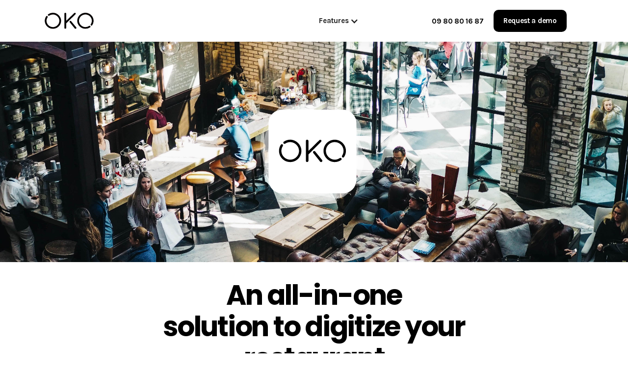

--- FILE ---
content_type: text/html; charset=utf-8
request_url: https://www.joinoko.com/?utm_campaign=Referral%20Restaurant%20Websites&utm_source=L%27Etoile%20Longchamp%2019%20Rue%20de%20Longchamp,%2075116%20Paris,%20France&utm_medium=landing
body_size: 7664
content:
<!doctype html>
<html data-n-head-ssr lang="en-GB" data-n-head="%7B%22lang%22:%7B%22ssr%22:%22en-GB%22%7D%7D">
  <head>
    <title>OKO - The all-in-one solution to digitize restaurants</title><meta data-n-head="ssr" charset="utf-8"><meta data-n-head="ssr" name="viewport" content="width=device-width,initial-scale=1"><meta data-n-head="ssr" name="format-detection" content="telephone=no"><meta data-n-head="ssr" data-hid="twitter:card" name="twitter:card" content="summary_large_image"><meta data-n-head="ssr" name="google-site-verification" content="ZFCQ6c3p8Bdpueug0FdcdOGqBbdPYs7U3CBNwmFhIpM"><meta data-n-head="ssr" data-hid="i18n-og" property="og:locale" content="en_GB"><meta data-n-head="ssr" data-hid="i18n-og-alt-fr-FR" property="og:locale:alternate" content="fr_FR"><meta data-n-head="ssr" data-hid="i18n-og-alt-zh-CN" property="og:locale:alternate" content="zh_CN"><meta data-n-head="ssr" data-hid="i18n-og-alt-de-DE" property="og:locale:alternate" content="de_DE"><meta data-n-head="ssr" data-hid="i18n-og-alt-it-IT" property="og:locale:alternate" content="it_IT"><meta data-n-head="ssr" data-hid="i18n-og-alt-es-ES" property="og:locale:alternate" content="es_ES"><meta data-n-head="ssr" data-hid="description" name="description" content="OKO facilitates Reservation, Click & Collect, Delivery, no commission, no commitment, guarantees the independence of restaurants! Join Oko! Digitize your business!"><meta data-n-head="ssr" data-hid="og:title" name="og:title" content="OKO - The all-in-one solution to digitize restaurants"><meta data-n-head="ssr" data-hid="og:description" name="og:description" content="OKO facilitates Reservation, Click & Collect, Delivery, no commission, no commitment, guarantees the independence of restaurants! Join Oko! Digitize your business!"><meta data-n-head="ssr" data-hid="twitter:title" name="twitter:title" content="OKO - The all-in-one solution to digitize restaurants"><meta data-n-head="ssr" data-hid="twitter:description" name="twitter:description" content="OKO facilitates Reservation, Click & Collect, Delivery, no commission, no commitment, guarantees the independence of restaurants! Join Oko! Digitize your business!"><link data-n-head="ssr" rel="shortcut icon" type="image/x-icon" href="/image/6012fd78129ebde407946cc8_logo.jpg"><link data-n-head="ssr" rel="apple-touch-icon" type="image/x-icon" href="/image/6012fd4504ec63ab0958e10d_logo.jpg"><link data-n-head="ssr" rel="stylesheet" href="https://fonts.googleapis.com/css?family=Oswald:200,300,400,500,600,700%7CUbuntu:300,300italic,400,400italic,500,500italic,700,700italic%7CPoppins:regular,600,700%7CKarla:regular,700" media="all"><link data-n-head="ssr" data-hid="i18n-alt-en" rel="alternate" href="https://joinoko.com/" hreflang="en"><link data-n-head="ssr" data-hid="i18n-alt-en-GB" rel="alternate" href="https://joinoko.com/" hreflang="en-GB"><link data-n-head="ssr" data-hid="i18n-alt-fr" rel="alternate" href="https://joinoko.com/fr" hreflang="fr"><link data-n-head="ssr" data-hid="i18n-alt-fr-FR" rel="alternate" href="https://joinoko.com/fr" hreflang="fr-FR"><link data-n-head="ssr" data-hid="i18n-alt-zh" rel="alternate" href="https://joinoko.com/zh" hreflang="zh"><link data-n-head="ssr" data-hid="i18n-alt-zh-CN" rel="alternate" href="https://joinoko.com/zh" hreflang="zh-CN"><link data-n-head="ssr" data-hid="i18n-alt-de" rel="alternate" href="https://joinoko.com/de" hreflang="de"><link data-n-head="ssr" data-hid="i18n-alt-de-DE" rel="alternate" href="https://joinoko.com/de" hreflang="de-DE"><link data-n-head="ssr" data-hid="i18n-alt-it" rel="alternate" href="https://joinoko.com/it" hreflang="it"><link data-n-head="ssr" data-hid="i18n-alt-it-IT" rel="alternate" href="https://joinoko.com/it" hreflang="it-IT"><link data-n-head="ssr" data-hid="i18n-alt-es" rel="alternate" href="https://joinoko.com/es" hreflang="es"><link data-n-head="ssr" data-hid="i18n-alt-es-ES" rel="alternate" href="https://joinoko.com/es" hreflang="es-ES"><link data-n-head="ssr" data-hid="i18n-xd" rel="alternate" href="https://joinoko.com/" hreflang="x-default"><link data-n-head="ssr" data-hid="i18n-can" rel="canonical" href="https://joinoko.com/"><link data-n-head="ssr" rel="stylesheet" href="/css/oko.css"><script data-n-head="ssr" src="https://ajax.googleapis.com/ajax/libs/webfont/1.6.26/webfont.js"></script><link rel="preload" href="/_nuxt/1b91c64.js" as="script"><link rel="preload" href="/_nuxt/d4afa82.js" as="script"><link rel="preload" href="/_nuxt/20236f9.js" as="script"><link rel="preload" href="/_nuxt/a91859c.js" as="script"><link rel="preload" href="/_nuxt/802c70f.js" as="script"><style data-vue-ssr-id="1a73ea6b:0 2d2305e9:0">.nuxt-progress{position:fixed;top:0;left:0;right:0;height:2px;width:0;opacity:1;transition:width .1s,opacity .4s;background-color:#000;z-index:999999}.nuxt-progress.nuxt-progress-notransition{transition:none}.nuxt-progress-failed{background-color:red}.language-dropdown{margin-left:0;text-align:center;margin-bottom:6rem}.language-dropdown-toggle{color:#fff}.language-dropdown-toggle:hover{color:#000;background-color:#fff}.language-list.w--open{padding-top:0}.language-list-wrap{padding:0}.language-wrap{width:auto;display:block}</style><link rel="preload" href="/_nuxt/static/1725263829/payload.js" as="script"><link rel="preload" href="/_nuxt/static/1725263829/manifest.js" as="script">
  </head>
  <body>
    <div data-server-rendered="true" id="__nuxt"><!----><div id="__layout"><div><div data-collapse="medium" data-animation="default" data-duration="400" data-easing="ease" data-easing2="ease" role="banner" class="navbar-2 w-nav"><nav class="container-12 w-container"><div class="columns-12 w-row"><div class="column-15 w-col w-col-5"><a href="/" aria-current="page" class="link-block w-inline-block w--current nuxt-link-exact-active nuxt-link-active"><img src="/_nuxt/img/5f9189e37951993a87e7453c_OKO.732619a.svg" width="200" alt="" class="nav-logo"></a></div> <div class="column-16 w-clearfix w-col w-col-2"><div data-hover="true" data-delay="0" class="navigation-dropdown w-dropdown"><div class="dropdown-toggle w-dropdown-toggle"><div class="w-icon-dropdown-toggle"></div> <div class="text-block-6">Features</div></div> <nav class="dropdown-list w-dropdown-list"><div class="dropdown-list-wrap"><div class="w-layout-grid dropdown-list-grid"><a href="/website" class="feature-wrap w-inline-block"><img src="/_nuxt/img/5ff2f70f4ac678db54669814_Frame9.8e76d89.svg" alt="" class="nav-feature-icon"> <div class="feature-content-wrap"><div class="short-title">A smart website</div> <p class="paragraph-small-2">
                      Optimize your online presence and gain visibility
                    </p></div></a> <a href="/reservation" class="feature-wrap w-inline-block"><img src="/_nuxt/img/5fe4b142f00975f556e89c1f_Frame13.8af4bb5.svg" alt="" class="nav-feature-icon"> <div class="feature-content-wrap"><div class="short-title">
                      Your reservations
                    </div> <p class="paragraph-small-2">
                      Save time and customers without any commission
                    </p></div></a> <a href="/local-seo" class="feature-wrap w-inline-block"><img src="/_nuxt/img/5fe4b1426038f1d0541a443f_Frame10.cf1319e.svg" alt="" class="nav-feature-icon"> <div class="feature-content-wrap"><div class="short-title">
                      Your online visibility
                    </div> <p class="paragraph-small-2">
                      A good SEO always guarantees more customers !
                    </p></div></a> <a href="/takeaway" class="feature-wrap w-inline-block"><img src="/_nuxt/img/5fe4b1433e57ba6584471078_Frame14.8e0eaf5.svg" alt="" class="nav-feature-icon"> <div class="feature-content-wrap"><div class="short-title">
                      Click & Collect
                    </div> <p class="paragraph-small-2">
                      Adapt to new consumption patterns
                    </p></div></a> <a href="/e-reputation" class="feature-wrap w-inline-block"><img src="/_nuxt/img/5fe4b14267c2a767c4ff795c_Frame11.b20c36c.svg" alt="" class="nav-feature-icon"> <div class="feature-content-wrap"><div class="short-title">
                      Your E-Reputation
                    </div> <p class="paragraph-small-2">
                      Monitor your online reputation and improve customer satisfaction
                    </p></div></a> <a href="/delivery" class="feature-wrap w-inline-block"><img src="/_nuxt/img/5fe4b143d957200ee5ab6669_Frame15.519d142.svg" alt="" class="nav-feature-icon"> <div class="feature-content-wrap"><div class="short-title">Your Deliveries</div> <p class="paragraph-small-2">
                      Manage your deliveries and orders online
                    </p></div></a> <a href="/crm-marketing" class="feature-wrap w-inline-block"><img src="/_nuxt/img/5fe4b20ac905734c929c074f_Frame12.0a68ec8.svg" alt="" class="nav-feature-icon"> <div class="feature-content-wrap"><div class="short-title">
                      Customer file & Loyalty
                    </div> <p class="paragraph-small-2">
                      Communication the key to knowing and retaining your customers !
                    </p></div></a> <a href="/qr-order" class="feature-wrap w-inline-block"><img src="/_nuxt/img/5fe4b20af6f5aac779ba7eee_Frame16.54ca496.svg" alt="" class="nav-feature-icon"> <div class="feature-content-wrap"><div class="short-title">
                      Contactless orders
                    </div> <p class="paragraph-small-2">
                      Contactless ordering and payment by Qr Code
                    </p></div></a></div></div></nav></div></div> <div class="column-18 w-col w-col-2"><a href="tel:+33980801687" class="phone"><strong>09 80 80 16 87</strong></a></div> <div class="column-19 w-col w-col-2"><a target="_blank" href="https://joinoko.larksuite.com/share/base/form/shruswpuO0C2D3vAtcaLS5MaHze" class="cta-button w-button">Request a demo</a></div></div> <div class="menu-button-2 w-nav-button"><div class="w-icon-nav-menu"></div></div></nav> <div data-wf-ignore id="w-nav-overlay-0" class="w-nav-overlay" style="height:100vh;display:none"><nav role="navigation" data-nav-menu-open class="nav-menu-3 w-nav-menu"><div class="div-block-44 w-clearfix"><a target="_blank" href="https://joinoko.larksuite.com/share/base/form/shruswpuO0C2D3vAtcaLS5MaHze" class="cta-button-copy w-button"><strong class="bold-text-13">Request a demo</strong></a><a href="tel:+33980801687" class="phone-copy"><strong>09 80 80 16 87</strong></a> <a id="w-node-b1d55ccb-25d1-bb2b-7cc0-9d31ef175001-ef174fa8" href="#Fonctionnalit-s" class="nav-link-copy-copy">Features</a></div></nav></div></div> <section><header id="hero-overlay" class="hero-imagee wf-section"><img src="/_nuxt/img/5ff2ff31a97d9b3d8de129f4_Group14(2).de57509.svg" loading="lazy" alt class="image-27"></header> <header id="hero-overlay" class="hero-overlay-2 wf-section"><div class="centered-container w-container"><h1 class="heading-10">An all-in-one <br> solution to digitize your <br> restaurant</h1> <p class="paragraph-14">
        An all-in-one, no commitment tool that guarantees restaurant independence
      </p> <div class="div-block-10"><a target="_blank" href="https://joinoko.larksuite.com/share/base/form/shruswpuO0C2D3vAtcaLS5MaHze" class="button-3 w-button"><strong class="bold-text-8">Request a demo </strong></a><a id="w-node-e8f2ca61-7a00-8997-6d4e-e4010b1ba12d-702e35aa" href="tel:+33980801687" class="button-3-copy w-button"><span class="text-span-3"><strong>09 80 80 16 87</strong></span></a></div></div></header> <div class="prix-section w-container"><div class="columns-10 w-row"><div class="w-col w-col-4 w-col-small-small-stack"><div class="div-block-14"><h5 class="heading">Why us ?</h5> <h5 class="heading-14"><strong>
              An effective, risk-free and easy-to-use tool that optimizes the customer experience and guarantees their satisfaction
            </strong></h5> <h5 class="heading-15"><strong class="bold-text-10">Our advantages </strong></h5> <div class="columns-6 w-row"><div class="w-col w-col-2"><img src="[data-uri]" loading="lazy" alt></div> <div class="w-col w-col-10"><p class="paragraph-19"><span class="text-span"><strong class="bold-text-12">No commission on reservations</strong></span> <strong><br></strong>And this regardless of the number of new customers!<br>
                Don't feel like you have to give up your margins anymore. You are the owner of your customer file
              </p></div></div> <div class="columns-7 w-row"><div class="w-col w-col-2"><img src="[data-uri]" loading="lazy" alt></div> <div class="w-col w-col-10"><p class="paragraph-19"><span class="text-span"><strong>Total transparency</strong></span><strong><br>‍</strong>No hidden setup fees.<br>The commercial offer does not conceal any term of the contract
              </p></div></div> <div class="columns-8 w-row"><div class="w-col w-col-2"><img src="[data-uri]" loading="lazy" alt></div> <div class="w-col w-col-10"><p class="paragraph-19"><span class="text-span"><strong>Constant availability and a responsive team</strong></span><br> <strong>5 minutes </strong>:
                the average customer service response time.<br>We are reachable from 10 a.m. to midnight
                <strong>7 days a week</strong></p></div></div> <div class="columns-9 w-row"><div class="w-col w-col-2"><img src="[data-uri]" loading="lazy" alt></div> <div class="w-col w-col-10"><p class="paragraph-19"><span class="text-span"><strong class="bold-text-11">An unbeatable price</strong></span><strong><br></strong>
                More features for an unmatched price!
              </p></div></div> <div class="w-row"><div class="w-col w-col-2"><img src="[data-uri]" loading="lazy" alt></div> <div class="column-10 w-col w-col-10"><p class="paragraph-19"><span class="text-span">Without engagement</span><strong><br>‍No risk</strong> :
                you can cancel free of charge at any time.<br>
                99% of our customers are satisfied
              </p></div></div></div></div> <div class="w-col w-col-8 w-col-small-small-stack"><div class="div-block-15"><h3 id="Fonctionnalit-s" class="features-title">
            An All-in-One Solution
          </h3> <div class="div-block-16"><div class="w-row"><div class="w-col w-col-6"><a href="/website" class="div-block-19 w-inline-block"><img src="/_nuxt/img/5ff2f70f4ac678db54669814_Frame9.8e76d89.svg" loading="lazy" width="400" alt="" class="image-24"> <div class="feature-content-wrap"><div class="short-title">A smart website</div> <p class="paragraph-small-2">
                      Optimize your online presence and gain visibility
                    </p></div></a> <a href="/local-seo" class="div-block-19 w-inline-block"><img src="/_nuxt/img/5fe4b1426038f1d0541a443f_Frame10.cf1319e.svg" alt="" class="nav-feature-icon"> <div class="feature-content-wrap"><div class="short-title">
                      Your online visibility
                    </div> <p class="paragraph-small-2">
                      A good SEO always guarantees more customers !
                    </p></div></a> <a href="/e-reputation" class="div-block-19 w-inline-block"><img src="/_nuxt/img/5fe4b14267c2a767c4ff795c_Frame11.b20c36c.svg" alt="" class="nav-feature-icon"> <div class="feature-content-wrap"><div class="short-title">
                      Your E-Reputation
                    </div> <p class="paragraph-small-2">
                      Monitor your online reputation and improve customer satisfaction
                    </p></div></a> <a href="/crm-marketing" class="div-block-19 w-inline-block"><img src="/_nuxt/img/5fe4b20ac905734c929c074f_Frame12.0a68ec8.svg" alt="" class="nav-feature-icon"> <div class="feature-content-wrap"><div class="short-title">
                      Customer file & Loyalty
                    </div> <p class="paragraph-small-2">
                      Communication the key to knowing and retaining your customers !
                    </p></div></a></div> <div class="w-col w-col-6"><a href="/reservation" class="div-block-19 w-inline-block"><img src="/_nuxt/img/5fe4b142f00975f556e89c1f_Frame13.8af4bb5.svg" alt="" class="nav-feature-icon"> <div class="feature-content-wrap"><div class="short-title">
                      Your reservations
                    </div> <p class="paragraph-small-2">
                      Save time and customers without any commission
                    </p></div></a> <a href="/takeaway" class="div-block-19 w-inline-block"><img src="/_nuxt/img/5fe4b1433e57ba6584471078_Frame14.8e0eaf5.svg" alt="" class="nav-feature-icon"> <div class="feature-content-wrap"><div class="short-title">
                      Click & Collect
                    </div> <p class="paragraph-small-2">
                      Adapt to new consumption patterns
                    </p></div></a> <a href="/delivery" class="div-block-19 w-inline-block"><img src="/_nuxt/img/5fe4b143d957200ee5ab6669_Frame15.519d142.svg" alt="" class="nav-feature-icon"> <div class="feature-content-wrap"><div class="short-title">Your Deliveries</div> <p class="paragraph-small-2">
                      Manage your deliveries and orders online
                    </p></div></a> <a href="/qr-order" class="div-block-19 w-inline-block"><img src="/_nuxt/img/5fe4b20af6f5aac779ba7eee_Frame16.54ca496.svg" alt="" class="nav-feature-icon"> <div class="feature-content-wrap"><div class="short-title">
                      Contactless orders
                    </div> <p class="paragraph-small-2">
                      Contactless ordering and payment by Qr Code.
                    </p></div></a></div></div></div></div></div></div></div> <div class="container-8 w-container"><div class="columns-13 w-row"><div class="column-14 w-col w-col-3"><img src="/_nuxt/img/5ff2f7fe6da7788ade2868be_Activity.969a74f.svg" loading="lazy" alt class="image-12"> <p class="paragraph-12"><strong class="bold-text-14">2500€</strong> /month
          <br>
          Additional profit for our customers on average
        </p></div> <div class="column-13 w-col w-col-3"><img src="/_nuxt/img/5ff2f7fe6f3b7d1465575377_Tick.84dee91.svg" loading="lazy" alt class="image-14"> <p class="paragraph-12"><strong class="bold-text-15">99%</strong> <br>
          Of our customers renew their subscription
        </p></div> <div class="column-12 w-col w-col-3"><img src="/_nuxt/img/5ff2f9889dfbe2fddd7b040d_Heart.e17f67d.svg" loading="lazy" alt class="image-14"> <p class="paragraph-12"><strong class="bold-text-16">5x</strong> <br>
          More customer reviews<br>
          (All satisfied!)
        </p></div> <div class="column-11 w-col w-col-3"><img src="/_nuxt/img/5ff2fa010e1d9f00b0ee6ef3_Show.c52d1b6.svg" loading="lazy" alt class="image-14"> <p class="paragraph-12"><strong class="bold-text-16">3x</strong> <br>
          More visibility for your website thanks to our tools!
        </p></div></div></div> <div class="client-section"><div class="heading">2000 restaurants trust us</div> <h5 class="customer-title">
      More than 2000 restaurants already use our solution
    </h5> <div class="container"><img src="/_nuxt/img/5fdb59b6b15315f56384a976_Group11.0854bf5.png" loading="lazy" alt class="customer-logo"> <img src="/_nuxt/img/5fdb59b60afc7bb72a89881d_Group8.85fa4e1.png" loading="lazy" sizes="(max-width: 479px) 90vw, 168.609375px" srcset="/_nuxt/img/5fdb59b60afc7bb72a89881d_Group8-p-500.7983b1f.png 500w, /_nuxt/img/5fdb59b60afc7bb72a89881d_Group8-p-800.fe3907b.png 800w, /_nuxt/img/5fdb59b60afc7bb72a89881d_Group8.85fa4e1.png 2112w" alt class="customer-logo"> <img src="/_nuxt/img/5fdb59b5da51b02801f1ede3_Group9.b088634.png" loading="lazy" sizes="(max-width: 479px) 90vw, 162.703125px" srcset="/_nuxt/img/5fdb59b5da51b02801f1ede3_Group9-p-500.5f6a7ae.png 500w, /_nuxt/img/5fdb59b5da51b02801f1ede3_Group9-p-800.6d597f5.png 800w, /_nuxt/img/5fdb59b5da51b02801f1ede3_Group9.b088634.png 2038w" alt class="customer-logo"> <img src="/_nuxt/img/5fdb5c120afc7b39b4898f5c_Group12.fe602eb.png" loading="lazy" alt class="customer-logo"> <img src="/_nuxt/img/5fdb59b55eb170641566e0e9_Group10.a815b67.png" loading="lazy" sizes="(max-width: 479px) 90vw, 158.1484375px" srcset="/_nuxt/img/5fdb59b55eb170641566e0e9_Group10-p-500.538c251.png 500w, /_nuxt/img/5fdb59b55eb170641566e0e9_Group10-p-800.e1cb3c6.png 800w, /_nuxt/img/5fdb59b55eb170641566e0e9_Group10.a815b67.png 1981w" alt class="customer-logo"> <img src="/_nuxt/img/5fdb5c9c20c0a24cb0b518ad_Group17.60eb20f.png" loading="lazy" sizes="(max-width: 479px) 90vw, 162.0546875px" srcset="/_nuxt/img/5fdb5c9c20c0a24cb0b518ad_Group17-p-500.f243a90.png 500w, /_nuxt/img/5fdb5c9c20c0a24cb0b518ad_Group17.60eb20f.png 1016w" alt class="customer-logo"> <img src="/_nuxt/img/5fdb59b6020c20ef51fdff6d_Group13.af239e5.png" loading="lazy" sizes="(max-width: 479px) 90vw, 83.34375px" srcset="/_nuxt/img/5fdb59b6020c20ef51fdff6d_Group13-p-500.f9a7ef0.png 500w, /_nuxt/img/5fdb59b6020c20ef51fdff6d_Group13.af239e5.png 1044w" alt class="customer-logo"> <img src="/_nuxt/img/5fdb59b526732afa945a383c_Group15.3db80ef.png" loading="lazy" sizes="(max-width: 479px) 90vw, 168.453125px" srcset="/_nuxt/img/5fdb59b526732afa945a383c_Group15-p-500.ee02827.png 500w, /_nuxt/img/5fdb59b526732afa945a383c_Group15.3db80ef.png 2110w" alt class="customer-logo"> <img src="/_nuxt/img/5fdb59b61841e92220f3fffc_Group14.f9f95e9.png" loading="lazy" sizes="(max-width: 479px) 90vw, 137.390625px" srcset="/_nuxt/img/5fdb59b61841e92220f3fffc_Group14-p-500.c425e8b.png 500w, /_nuxt/img/5fdb59b61841e92220f3fffc_Group14-p-800.d9c9120.png 800w, /_nuxt/img/5fdb59b61841e92220f3fffc_Group14-p-1080.9af186c.png 1080w, /_nuxt/img/5fdb59b61841e92220f3fffc_Group14.f9f95e9.png 1721w" alt class="customer-logo"> <img src="/_nuxt/img/5fdb59b505a895254b76845d_Group16.9519a95.png" loading="lazy" sizes="(max-width: 479px) 90vw, 155.4375px" srcset="/_nuxt/img/5fdb59b505a895254b76845d_Group16-p-500.100f874.png 500w, /_nuxt/img/5fdb59b505a895254b76845d_Group16-p-800.6ef1894.png 800w, /_nuxt/img/5fdb59b505a895254b76845d_Group16.9519a95.png 1947w" alt class="customer-logo"></div> <h5 class="customer-title">
      Our expertise, media and partners
    </h5> <div class="container"><img src="/_nuxt/img/5fdb4db0730ba644ffc0c1fd_Group2.c36af80.png" loading="lazy" alt class="customer-logo"><img src="/_nuxt/img/5fdb4db7efef285455133c20_Group4.52d6dd8.png" loading="lazy" sizes="(max-width: 479px) 90vw, 169.5546875px" srcset="/_nuxt/img/5fdb4db7efef285455133c20_Group4-p-500.e1aec68.png 500w, /_nuxt/img/5fdb4db7efef285455133c20_Group4.52d6dd8.png 1463w" alt class="customer-logo"><img src="/_nuxt/img/5fdb4db0da51b0a01ef1d083_Group3.67c7250.png" loading="lazy" alt class="customer-logo"><img src="/_nuxt/img/5fdb4db05663f78647b066db_Group6.f3f0c35.png" loading="lazy" alt class="customer-logo"><img src="/_nuxt/img/5fdb4db039bf2d9901ea1509_Group5.c0d6b2a.png" loading="lazy" alt class="customer-logo"><img src="/_nuxt/img/5fdb4db054f3b314a5dfdd83_Group7.041ff46.png" loading="lazy" alt class="customer-logo"></div></div> <div class="contact-section"><div class="div-block-45"><a target="_blank" href="https://joinoko.larksuite.com/share/base/form/shruswpuO0C2D3vAtcaLS5MaHze" class="cta-button-copy w-button"><strong>Contact us</strong></a></div></div></section> <div class="footer2 wf-section"><div class="columns-5 w-row"><div class="column-6 w-col w-col-4"><div class="w-inline-block"><div data-hover="true" data-delay="0" class="w-dropdown language-dropdown"><div class="dropdown-toggle w-dropdown-toggle language-dropdown-toggle"><div class="w-icon-dropdown-toggle"></div> <div class="text-block-6">English</div></div> <nav class="dropdown-list w-dropdown-list language-list"><div class="dropdown-list-wrap language-list-wrap"><a href="/fr" class="feature-wrap w-inline-block language-wrap">Français</a><a href="/zh" class="feature-wrap w-inline-block language-wrap">中文</a><a href="/de" class="feature-wrap w-inline-block language-wrap">Deutsch</a><a href="/it" class="feature-wrap w-inline-block language-wrap">Italiano</a><a href="/es" class="feature-wrap w-inline-block language-wrap">Español</a></div></nav></div></div> <a href="https://apps.apple.com/app/tablemi-pro/id1474245752" target="_blank" class="w-inline-block"><img src="/_nuxt/img/5f92fcc8fd50e05dec2f482d_badge-appstore-white-5982f8ac96ac07fbd90ea9d6bb5787fa.1d92cb8.png" loading="lazy" alt class="image-22"></a> <a href="https://play.google.com/store/apps/details?id=com.tablemi.tablemipro" target="_blank" class="w-inline-block"><img src="/_nuxt/img/5f92fce13f297abe6023e3b8_badge-playstore-white-24044a0fa37f3719183011867053a093.f780b10.png" loading="lazy" sizes="(max-width: 479px) 100vw, (max-width: 767px) 180px, (max-width: 991px) 21vw, 180px" srcset="/_nuxt/img/5f92fce13f297abe6023e3b8_badge-playstore-white-24044a0fa37f3719183011867053a093-p-500.4603fc8.png 500w, /_nuxt/img/5f92fce13f297abe6023e3b8_badge-playstore-white-24044a0fa37f3719183011867053a093.f780b10.png 1360w" alt class="image-23"></a><a href="#" class="secondary-link">© 2024 OKO.  All rights reserved.</a></div> <div class="column-7 w-col w-col-4"><h6 class="footer-title">Our services</h6> <a href="/website" class="footer-link">
          A smart website
        </a> <a href="/local-seo" class="footer-link">Your online visibility</a> <a href="/e-reputation" class="footer-link">Your E-Reputation</a> <a href="/crm-marketing" class="footer-link">Customer file & Loyalty</a> <a href="/reservation" class="footer-link">Your reservations</a> <a href="/takeaway" class="footer-link">Click & Collect</a> <a href="/delivery" class="footer-link">Your Deliveries</a> <a href="/qr-order" class="footer-link">Contactless orders</a></div> <div class="column-8 w-col w-col-2"><h6 class="footer-title">About us</h6> <a href="/legal-notice" class="footer-link">Legal notice</a> <a href="/privacy-policy" class="footer-link">Privacy policy</a></div> <div class="column-9 w-col w-col-2"><h6 class="footer-title">Contact us</h6> <a href="/cdn-cgi/l/email-protection#deadabaeaeb1acaa9eb4b1b7b0b1b5b1f0bdb1b3" class="footer-link">Contact customer service</a><a href="/cdn-cgi/l/email-protection#4e24212c0e24212720212521602d2123" class="footer-link">Join our team</a></div></div></div></div></div></div><script data-cfasync="false" src="/cdn-cgi/scripts/5c5dd728/cloudflare-static/email-decode.min.js"></script><script>window.__NUXT__={staticAssetsBase:"/_nuxt/static/1725263829",layout:"default",error:null,serverRendered:!0,routePath:"/",config:{_app:{basePath:"/",assetsPath:"/_nuxt/",cdnURL:null}}}</script><script src="/_nuxt/1b91c64.js" defer></script><script src="/_nuxt/802c70f.js" defer></script><script src="/_nuxt/d4afa82.js" defer></script><script src="/_nuxt/20236f9.js" defer></script><script src="/_nuxt/a91859c.js" defer></script>
  <script defer src="https://static.cloudflareinsights.com/beacon.min.js/vcd15cbe7772f49c399c6a5babf22c1241717689176015" integrity="sha512-ZpsOmlRQV6y907TI0dKBHq9Md29nnaEIPlkf84rnaERnq6zvWvPUqr2ft8M1aS28oN72PdrCzSjY4U6VaAw1EQ==" data-cf-beacon='{"version":"2024.11.0","token":"c46c0b5e481f4198ae6b2dcb69f7d863","r":1,"server_timing":{"name":{"cfCacheStatus":true,"cfEdge":true,"cfExtPri":true,"cfL4":true,"cfOrigin":true,"cfSpeedBrain":true},"location_startswith":null}}' crossorigin="anonymous"></script>
</body>
</html>


--- FILE ---
content_type: text/css; charset=utf-8
request_url: https://www.joinoko.com/css/oko.css
body_size: 23693
content:
/* Generated on: Tue Nov 22 2022 12:37:20 GMT+0000 (Coordinated Universal Time) */
/* ==========================================================================
   normalize.css v3.0.3 | MIT License | github.com/necolas/normalize.css
   ========================================================================== */
/*! normalize.css v3.0.3 | MIT License | github.com/necolas/normalize.css */
html {
  font-family: sans-serif;
  -ms-text-size-adjust: 100%;
  -webkit-text-size-adjust: 100%;
}
body {
  margin: 0;
}
article,
aside,
details,
figcaption,
figure,
footer,
header,
hgroup,
main,
menu,
nav,
section,
summary {
  display: block;
}
audio,
canvas,
progress,
video {
  display: inline-block;
  vertical-align: baseline;
}
audio:not([controls]) {
  display: none;
  height: 0;
}
[hidden],
template {
  display: none;
}
a {
  background-color: transparent;
}
a:active,
a:hover {
  outline: 0;
}
abbr[title] {
  border-bottom: 1px dotted;
}
b,
strong {
  font-weight: bold;
}
dfn {
  font-style: italic;
}
h1 {
  font-size: 2em;
  margin: 0.67em 0;
}
mark {
  background: #ff0;
  color: #000;
}
small {
  font-size: 80%;
}
sub,
sup {
  font-size: 75%;
  line-height: 0;
  position: relative;
  vertical-align: baseline;
}
sup {
  top: -0.5em;
}
sub {
  bottom: -0.25em;
}
img {
  border: 0;
}
svg:not(:root) {
  overflow: hidden;
}
figure {
  margin: 1em 40px;
}
hr {
  box-sizing: content-box;
  height: 0;
}
pre {
  overflow: auto;
}
code,
kbd,
pre,
samp {
  font-family: monospace, monospace;
  font-size: 1em;
}
button,
input,
optgroup,
select,
textarea {
  color: inherit;
  font: inherit;
  margin: 0;
}
button {
  overflow: visible;
}
button,
select {
  text-transform: none;
}
button,
html input[type='button'],
input[type='reset'] {
  -webkit-appearance: button;
  cursor: pointer;
}
button[disabled],
html input[disabled] {
  cursor: default;
}
button::-moz-focus-inner,
input::-moz-focus-inner {
  border: 0;
  padding: 0;
}
input {
  line-height: normal;
}
input[type='checkbox'],
input[type='radio'] {
  box-sizing: border-box;
  padding: 0;
}
input[type='number']::-webkit-inner-spin-button,
input[type='number']::-webkit-outer-spin-button {
  height: auto;
}
input[type='search'] {
  -webkit-appearance: none;
}
input[type='search']::-webkit-search-cancel-button,
input[type='search']::-webkit-search-decoration {
  -webkit-appearance: none;
}
fieldset {
  border: 1px solid #c0c0c0;
  margin: 0 2px;
  padding: 0.35em 0.625em 0.75em;
}
legend {
  border: 0;
  padding: 0;
}
textarea {
  overflow: auto;
}
optgroup {
  font-weight: bold;
}
table {
  border-collapse: collapse;
  border-spacing: 0;
}
td,
th {
  padding: 0;
}

/* ==========================================================================
   Start of base Webflow CSS - If you're looking for some ultra-clean CSS, skip the boilerplate and see the unminified code below.
   ========================================================================== */
@font-face {
  font-family: 'webflow-icons';
  src: url('[data-uri]')
    format('truetype');
  font-weight: normal;
  font-style: normal;
}
[class^='w-icon-'],
[class*=' w-icon-'] {
  font-family: 'webflow-icons' !important;
  speak: none;
  font-style: normal;
  font-weight: normal;
  font-variant: normal;
  text-transform: none;
  line-height: 1;
  -webkit-font-smoothing: antialiased;
  -moz-osx-font-smoothing: grayscale;
}
.w-icon-slider-right:before {
  content: '\e600';
}
.w-icon-slider-left:before {
  content: '\e601';
}
.w-icon-nav-menu:before {
  content: '\e602';
}
.w-icon-arrow-down:before,
.w-icon-dropdown-toggle:before {
  content: '\e603';
}
.w-icon-file-upload-remove:before {
  content: '\e900';
}
.w-icon-file-upload-icon:before {
  content: '\e903';
}
* {
  -webkit-box-sizing: border-box;
  -moz-box-sizing: border-box;
  box-sizing: border-box;
}
html {
  height: 100%;
}
body {
  margin: 0;
  min-height: 100%;
  background-color: #fff;
  font-family: Arial, sans-serif;
  font-size: 14px;
  line-height: 20px;
  color: #333;
}
img {
  max-width: 100%;
  vertical-align: middle;
  display: inline-block;
}
html.w-mod-touch * {
  background-attachment: scroll !important;
}
.w-block {
  display: block;
}
.w-inline-block {
  max-width: 100%;
  display: inline-block;
}
.w-clearfix:before,
.w-clearfix:after {
  content: ' ';
  display: table;
  grid-column-start: 1;
  grid-row-start: 1;
  grid-column-end: 2;
  grid-row-end: 2;
}
.w-clearfix:after {
  clear: both;
}
.w-hidden {
  display: none;
}
.w-button {
  display: inline-block;
  padding: 9px 15px;
  background-color: #3898ec;
  color: white;
  border: 0;
  line-height: inherit;
  text-decoration: none;
  cursor: pointer;
  border-radius: 0;
}
input.w-button {
  -webkit-appearance: button;
}
html[data-w-dynpage] [data-w-cloak] {
  color: transparent !important;
}
.w-webflow-badge,
.w-webflow-badge * {
  position: static;
  left: auto;
  top: auto;
  right: auto;
  bottom: auto;
  z-index: auto;
  display: block;
  visibility: visible;
  overflow: visible;
  overflow-x: visible;
  overflow-y: visible;
  box-sizing: border-box;
  width: auto;
  height: auto;
  max-height: none;
  max-width: none;
  min-height: 0;
  min-width: 0;
  margin: 0;
  padding: 0;
  float: none;
  clear: none;
  border: 0 none transparent;
  border-radius: 0;
  background: none;
  background-image: none;
  background-position: 0% 0%;
  background-size: auto auto;
  background-repeat: repeat;
  background-origin: padding-box;
  background-clip: border-box;
  background-attachment: scroll;
  background-color: transparent;
  box-shadow: none;
  opacity: 1;
  transform: none;
  transition: none;
  direction: ltr;
  font-family: inherit;
  font-weight: inherit;
  color: inherit;
  font-size: inherit;
  line-height: inherit;
  font-style: inherit;
  font-variant: inherit;
  text-align: inherit;
  letter-spacing: inherit;
  text-decoration: inherit;
  text-indent: 0;
  text-transform: inherit;
  list-style-type: disc;
  text-shadow: none;
  font-smoothing: auto;
  vertical-align: baseline;
  cursor: inherit;
  white-space: inherit;
  word-break: normal;
  word-spacing: normal;
  word-wrap: normal;
}
.w-webflow-badge {
  position: fixed !important;
  display: inline-block !important;
  visibility: visible !important;
  z-index: 2147483647 !important;
  top: auto !important;
  right: 12px !important;
  bottom: 12px !important;
  left: auto !important;
  color: #aaadb0 !important;
  background-color: #fff !important;
  border-radius: 3px !important;
  padding: 6px 8px 6px 6px !important;
  font-size: 12px !important;
  opacity: 1 !important;
  line-height: 14px !important;
  text-decoration: none !important;
  transform: none !important;
  margin: 0 !important;
  width: auto !important;
  height: auto !important;
  overflow: visible !important;
  white-space: nowrap;
  box-shadow: 0 0 0 1px rgba(0, 0, 0, 0.1), 0 1px 3px rgba(0, 0, 0, 0.1);
  cursor: pointer;
}
.w-webflow-badge > img {
  display: inline-block !important;
  visibility: visible !important;
  opacity: 1 !important;
  vertical-align: middle !important;
}
h1,
h2,
h3,
h4,
h5,
h6 {
  font-weight: bold;
  margin-bottom: 10px;
}
h1 {
  font-size: 38px;
  line-height: 44px;
  margin-top: 20px;
}
h2 {
  font-size: 32px;
  line-height: 36px;
  margin-top: 20px;
}
h3 {
  font-size: 24px;
  line-height: 30px;
  margin-top: 20px;
}
h4 {
  font-size: 18px;
  line-height: 24px;
  margin-top: 10px;
}
h5 {
  font-size: 14px;
  line-height: 20px;
  margin-top: 10px;
}
h6 {
  font-size: 12px;
  line-height: 18px;
  margin-top: 10px;
}
p {
  margin-top: 0;
  margin-bottom: 10px;
}
blockquote {
  margin: 0 0 10px 0;
  padding: 10px 20px;
  border-left: 5px solid #e2e2e2;
  font-size: 18px;
  line-height: 22px;
}
figure {
  margin: 0;
  margin-bottom: 10px;
}
figcaption {
  margin-top: 5px;
  text-align: center;
}
ul,
ol {
  margin-top: 0px;
  margin-bottom: 10px;
  padding-left: 40px;
}
.w-list-unstyled {
  padding-left: 0;
  list-style: none;
}
.w-embed:before,
.w-embed:after {
  content: ' ';
  display: table;
  grid-column-start: 1;
  grid-row-start: 1;
  grid-column-end: 2;
  grid-row-end: 2;
}
.w-embed:after {
  clear: both;
}
.w-video {
  width: 100%;
  position: relative;
  padding: 0;
}
.w-video iframe,
.w-video object,
.w-video embed {
  position: absolute;
  top: 0;
  left: 0;
  width: 100%;
  height: 100%;
  border: none;
}
fieldset {
  padding: 0;
  margin: 0;
  border: 0;
}
button,
[type='button'],
[type='reset'] {
  border: 0;
  cursor: pointer;
  -webkit-appearance: button;
}
.w-form {
  margin: 0 0 15px;
}
.w-form-done {
  display: none;
  padding: 20px;
  text-align: center;
  background-color: #dddddd;
}
.w-form-fail {
  display: none;
  margin-top: 10px;
  padding: 10px;
  background-color: #ffdede;
}
label {
  display: block;
  margin-bottom: 5px;
  font-weight: bold;
}
.w-input,
.w-select {
  display: block;
  width: 100%;
  height: 38px;
  padding: 8px 12px;
  margin-bottom: 10px;
  font-size: 14px;
  line-height: 1.42857143;
  color: #333333;
  vertical-align: middle;
  background-color: #ffffff;
  border: 1px solid #cccccc;
}
.w-input:-moz-placeholder,
.w-select:-moz-placeholder {
  color: #999;
}
.w-input::-moz-placeholder,
.w-select::-moz-placeholder {
  color: #999;
  opacity: 1;
}
.w-input:-ms-input-placeholder,
.w-select:-ms-input-placeholder {
  color: #999;
}
.w-input::-webkit-input-placeholder,
.w-select::-webkit-input-placeholder {
  color: #999;
}
.w-input:focus,
.w-select:focus {
  border-color: #3898ec;
  outline: 0;
}
.w-input[disabled],
.w-select[disabled],
.w-input[readonly],
.w-select[readonly],
fieldset[disabled] .w-input,
fieldset[disabled] .w-select {
  cursor: not-allowed;
}
.w-input[disabled]:not(.w-input-disabled),
.w-select[disabled]:not(.w-input-disabled),
.w-input[readonly],
.w-select[readonly],
fieldset[disabled]:not(.w-input-disabled) .w-input,
fieldset[disabled]:not(.w-input-disabled) .w-select {
  background-color: #eeeeee;
}
textarea.w-input,
textarea.w-select {
  height: auto;
}
.w-select {
  background-color: #f3f3f3;
}
.w-select[multiple] {
  height: auto;
}
.w-form-label {
  display: inline-block;
  cursor: pointer;
  font-weight: normal;
  margin-bottom: 0px;
}
.w-radio {
  display: block;
  margin-bottom: 5px;
  padding-left: 20px;
}
.w-radio:before,
.w-radio:after {
  content: ' ';
  display: table;
  grid-column-start: 1;
  grid-row-start: 1;
  grid-column-end: 2;
  grid-row-end: 2;
}
.w-radio:after {
  clear: both;
}
.w-radio-input {
  margin: 4px 0 0;
  margin-top: 1px \9;
  line-height: normal;
  float: left;
  margin-left: -20px;
}
.w-radio-input {
  margin-top: 3px;
}
.w-file-upload {
  display: block;
  margin-bottom: 10px;
}
.w-file-upload-input {
  width: 0.1px;
  height: 0.1px;
  opacity: 0;
  overflow: hidden;
  position: absolute;
  z-index: -100;
}
.w-file-upload-default,
.w-file-upload-uploading,
.w-file-upload-success {
  display: inline-block;
  color: #333333;
}
.w-file-upload-error {
  display: block;
  margin-top: 10px;
}
.w-file-upload-default.w-hidden,
.w-file-upload-uploading.w-hidden,
.w-file-upload-error.w-hidden,
.w-file-upload-success.w-hidden {
  display: none;
}
.w-file-upload-uploading-btn {
  display: flex;
  font-size: 14px;
  font-weight: normal;
  cursor: pointer;
  margin: 0;
  padding: 8px 12px;
  border: 1px solid #cccccc;
  background-color: #fafafa;
}
.w-file-upload-file {
  display: flex;
  flex-grow: 1;
  justify-content: space-between;
  margin: 0;
  padding: 8px 9px 8px 11px;
  border: 1px solid #cccccc;
  background-color: #fafafa;
}
.w-file-upload-file-name {
  font-size: 14px;
  font-weight: normal;
  display: block;
}
.w-file-remove-link {
  margin-top: 3px;
  margin-left: 10px;
  width: auto;
  height: auto;
  padding: 3px;
  display: block;
  cursor: pointer;
}
.w-icon-file-upload-remove {
  margin: auto;
  font-size: 10px;
}
.w-file-upload-error-msg {
  display: inline-block;
  color: #ea384c;
  padding: 2px 0;
}
.w-file-upload-info {
  display: inline-block;
  line-height: 38px;
  padding: 0 12px;
}
.w-file-upload-label {
  display: inline-block;
  font-size: 14px;
  font-weight: normal;
  cursor: pointer;
  margin: 0;
  padding: 8px 12px;
  border: 1px solid #cccccc;
  background-color: #fafafa;
}
.w-icon-file-upload-icon,
.w-icon-file-upload-uploading {
  display: inline-block;
  margin-right: 8px;
  width: 20px;
}
.w-icon-file-upload-uploading {
  height: 20px;
}
.w-container {
  margin-left: auto;
  margin-right: auto;
  max-width: 940px;
}
.w-container:before,
.w-container:after {
  content: ' ';
  display: table;
  grid-column-start: 1;
  grid-row-start: 1;
  grid-column-end: 2;
  grid-row-end: 2;
}
.w-container:after {
  clear: both;
}
.w-container .w-row {
  margin-left: -10px;
  margin-right: -10px;
}
.w-row:before,
.w-row:after {
  content: ' ';
  display: table;
  grid-column-start: 1;
  grid-row-start: 1;
  grid-column-end: 2;
  grid-row-end: 2;
}
.w-row:after {
  clear: both;
}
.w-row .w-row {
  margin-left: 0;
  margin-right: 0;
}
.w-col {
  position: relative;
  float: left;
  width: 100%;
  min-height: 1px;
  padding-left: 10px;
  padding-right: 10px;
}
.w-col .w-col {
  padding-left: 0;
  padding-right: 0;
}
.w-col-1 {
  width: 8.33333333%;
}
.w-col-2 {
  width: 16.66666667%;
}
.w-col-3 {
  width: 25%;
}
.w-col-4 {
  width: 33.33333333%;
}
.w-col-5 {
  width: 41.66666667%;
}
.w-col-6 {
  width: 50%;
}
.w-col-7 {
  width: 58.33333333%;
}
.w-col-8 {
  width: 66.66666667%;
}
.w-col-9 {
  width: 75%;
}
.w-col-10 {
  width: 83.33333333%;
}
.w-col-11 {
  width: 91.66666667%;
}
.w-col-12 {
  width: 100%;
}
.w-hidden-main {
  display: none !important;
}
@media screen and (max-width: 991px) {
  .w-container {
    max-width: 728px;
  }
  .w-hidden-main {
    display: inherit !important;
  }
  .w-hidden-medium {
    display: none !important;
  }
  .w-col-medium-1 {
    width: 8.33333333%;
  }
  .w-col-medium-2 {
    width: 16.66666667%;
  }
  .w-col-medium-3 {
    width: 25%;
  }
  .w-col-medium-4 {
    width: 33.33333333%;
  }
  .w-col-medium-5 {
    width: 41.66666667%;
  }
  .w-col-medium-6 {
    width: 50%;
  }
  .w-col-medium-7 {
    width: 58.33333333%;
  }
  .w-col-medium-8 {
    width: 66.66666667%;
  }
  .w-col-medium-9 {
    width: 75%;
  }
  .w-col-medium-10 {
    width: 83.33333333%;
  }
  .w-col-medium-11 {
    width: 91.66666667%;
  }
  .w-col-medium-12 {
    width: 100%;
  }
  .w-col-stack {
    width: 100%;
    left: auto;
    right: auto;
  }
}
@media screen and (max-width: 767px) {
  .w-hidden-main {
    display: inherit !important;
  }
  .w-hidden-medium {
    display: inherit !important;
  }
  .w-hidden-small {
    display: none !important;
  }
  .w-row,
  .w-container .w-row {
    margin-left: 0;
    margin-right: 0;
  }
  .w-col {
    width: 100%;
    left: auto;
    right: auto;
  }
  .w-col-small-1 {
    width: 8.33333333%;
  }
  .w-col-small-2 {
    width: 16.66666667%;
  }
  .w-col-small-3 {
    width: 25%;
  }
  .w-col-small-4 {
    width: 33.33333333%;
  }
  .w-col-small-5 {
    width: 41.66666667%;
  }
  .w-col-small-6 {
    width: 50%;
  }
  .w-col-small-7 {
    width: 58.33333333%;
  }
  .w-col-small-8 {
    width: 66.66666667%;
  }
  .w-col-small-9 {
    width: 75%;
  }
  .w-col-small-10 {
    width: 83.33333333%;
  }
  .w-col-small-11 {
    width: 91.66666667%;
  }
  .w-col-small-12 {
    width: 100%;
  }
}
@media screen and (max-width: 479px) {
  .w-container {
    max-width: none;
  }
  .w-hidden-main {
    display: inherit !important;
  }
  .w-hidden-medium {
    display: inherit !important;
  }
  .w-hidden-small {
    display: inherit !important;
  }
  .w-hidden-tiny {
    display: none !important;
  }
  .w-col {
    width: 100%;
  }
  .w-col-tiny-1 {
    width: 8.33333333%;
  }
  .w-col-tiny-2 {
    width: 16.66666667%;
  }
  .w-col-tiny-3 {
    width: 25%;
  }
  .w-col-tiny-4 {
    width: 33.33333333%;
  }
  .w-col-tiny-5 {
    width: 41.66666667%;
  }
  .w-col-tiny-6 {
    width: 50%;
  }
  .w-col-tiny-7 {
    width: 58.33333333%;
  }
  .w-col-tiny-8 {
    width: 66.66666667%;
  }
  .w-col-tiny-9 {
    width: 75%;
  }
  .w-col-tiny-10 {
    width: 83.33333333%;
  }
  .w-col-tiny-11 {
    width: 91.66666667%;
  }
  .w-col-tiny-12 {
    width: 100%;
  }
}
.w-widget {
  position: relative;
}
.w-widget-map {
  width: 100%;
  height: 400px;
}
.w-widget-map label {
  width: auto;
  display: inline;
}
.w-widget-map img {
  max-width: inherit;
}
.w-widget-map .gm-style-iw {
  text-align: center;
}
.w-widget-map .gm-style-iw > button {
  display: none !important;
}
.w-widget-twitter {
  overflow: hidden;
}
.w-widget-twitter-count-shim {
  display: inline-block;
  vertical-align: top;
  position: relative;
  width: 28px;
  height: 20px;
  text-align: center;
  background: white;
  border: #758696 solid 1px;
  border-radius: 3px;
}
.w-widget-twitter-count-shim * {
  pointer-events: none;
  -webkit-user-select: none;
  -moz-user-select: none;
  -ms-user-select: none;
  user-select: none;
}
.w-widget-twitter-count-shim .w-widget-twitter-count-inner {
  position: relative;
  font-size: 15px;
  line-height: 12px;
  text-align: center;
  color: #999;
  font-family: serif;
}
.w-widget-twitter-count-shim .w-widget-twitter-count-clear {
  position: relative;
  display: block;
}
.w-widget-twitter-count-shim.w--large {
  width: 36px;
  height: 28px;
}
.w-widget-twitter-count-shim.w--large .w-widget-twitter-count-inner {
  font-size: 18px;
  line-height: 18px;
}
.w-widget-twitter-count-shim:not(.w--vertical) {
  margin-left: 5px;
  margin-right: 8px;
}
.w-widget-twitter-count-shim:not(.w--vertical).w--large {
  margin-left: 6px;
}
.w-widget-twitter-count-shim:not(.w--vertical):before,
.w-widget-twitter-count-shim:not(.w--vertical):after {
  top: 50%;
  left: 0;
  border: solid transparent;
  content: ' ';
  height: 0;
  width: 0;
  position: absolute;
  pointer-events: none;
}
.w-widget-twitter-count-shim:not(.w--vertical):before {
  border-color: rgba(117, 134, 150, 0);
  border-right-color: #5d6c7b;
  border-width: 4px;
  margin-left: -9px;
  margin-top: -4px;
}
.w-widget-twitter-count-shim:not(.w--vertical).w--large:before {
  border-width: 5px;
  margin-left: -10px;
  margin-top: -5px;
}
.w-widget-twitter-count-shim:not(.w--vertical):after {
  border-color: rgba(255, 255, 255, 0);
  border-right-color: white;
  border-width: 4px;
  margin-left: -8px;
  margin-top: -4px;
}
.w-widget-twitter-count-shim:not(.w--vertical).w--large:after {
  border-width: 5px;
  margin-left: -9px;
  margin-top: -5px;
}
.w-widget-twitter-count-shim.w--vertical {
  width: 61px;
  height: 33px;
  margin-bottom: 8px;
}
.w-widget-twitter-count-shim.w--vertical:before,
.w-widget-twitter-count-shim.w--vertical:after {
  top: 100%;
  left: 50%;
  border: solid transparent;
  content: ' ';
  height: 0;
  width: 0;
  position: absolute;
  pointer-events: none;
}
.w-widget-twitter-count-shim.w--vertical:before {
  border-color: rgba(117, 134, 150, 0);
  border-top-color: #5d6c7b;
  border-width: 5px;
  margin-left: -5px;
}
.w-widget-twitter-count-shim.w--vertical:after {
  border-color: rgba(255, 255, 255, 0);
  border-top-color: white;
  border-width: 4px;
  margin-left: -4px;
}
.w-widget-twitter-count-shim.w--vertical .w-widget-twitter-count-inner {
  font-size: 18px;
  line-height: 22px;
}
.w-widget-twitter-count-shim.w--vertical.w--large {
  width: 76px;
}
.w-background-video {
  position: relative;
  overflow: hidden;
  height: 500px;
  color: white;
}
.w-background-video > video {
  background-size: cover;
  background-position: 50% 50%;
  position: absolute;
  margin: auto;
  width: 100%;
  height: 100%;
  right: -100%;
  bottom: -100%;
  top: -100%;
  left: -100%;
  object-fit: cover;
  z-index: -100;
}
.w-background-video > video::-webkit-media-controls-start-playback-button {
  display: none !important;
  -webkit-appearance: none;
}
.w-background-video--control {
  position: absolute;
  bottom: 1em;
  right: 1em;
  background-color: transparent;
  padding: 0;
}
.w-background-video--control > [hidden] {
  display: none !important;
}
.w-slider {
  position: relative;
  height: 300px;
  text-align: center;
  background: #dddddd;
  clear: both;
  -webkit-tap-highlight-color: rgba(0, 0, 0, 0);
  tap-highlight-color: rgba(0, 0, 0, 0);
}
.w-slider-mask {
  position: relative;
  display: block;
  overflow: hidden;
  z-index: 1;
  left: 0;
  right: 0;
  height: 100%;
  white-space: nowrap;
}
.w-slide {
  position: relative;
  display: inline-block;
  vertical-align: top;
  width: 100%;
  height: 100%;
  white-space: normal;
  text-align: left;
}
.w-slider-nav {
  position: absolute;
  z-index: 2;
  top: auto;
  right: 0;
  bottom: 0;
  left: 0;
  margin: auto;
  padding-top: 10px;
  height: 40px;
  text-align: center;
  -webkit-tap-highlight-color: rgba(0, 0, 0, 0);
  tap-highlight-color: rgba(0, 0, 0, 0);
}
.w-slider-nav.w-round > div {
  border-radius: 100%;
}
.w-slider-nav.w-num > div {
  width: auto;
  height: auto;
  padding: 0.2em 0.5em;
  font-size: inherit;
  line-height: inherit;
}
.w-slider-nav.w-shadow > div {
  box-shadow: 0 0 3px rgba(51, 51, 51, 0.4);
}
.w-slider-nav-invert {
  color: #fff;
}
.w-slider-nav-invert > div {
  background-color: rgba(34, 34, 34, 0.4);
}
.w-slider-nav-invert > div.w-active {
  background-color: #222;
}
.w-slider-dot {
  position: relative;
  display: inline-block;
  width: 1em;
  height: 1em;
  background-color: rgba(255, 255, 255, 0.4);
  cursor: pointer;
  margin: 0 3px 0.5em;
  transition: background-color 100ms, color 100ms;
}
.w-slider-dot.w-active {
  background-color: #fff;
}
.w-slider-dot:focus {
  outline: none;
  box-shadow: 0 0 0 2px #fff;
}
.w-slider-dot:focus.w-active {
  box-shadow: none;
}
.w-slider-arrow-left,
.w-slider-arrow-right {
  position: absolute;
  width: 80px;
  top: 0;
  right: 0;
  bottom: 0;
  left: 0;
  margin: auto;
  cursor: pointer;
  overflow: hidden;
  color: white;
  font-size: 40px;
  -webkit-tap-highlight-color: rgba(0, 0, 0, 0);
  tap-highlight-color: rgba(0, 0, 0, 0);
  -webkit-user-select: none;
  -moz-user-select: none;
  -ms-user-select: none;
  user-select: none;
}
.w-slider-arrow-left [class^='w-icon-'],
.w-slider-arrow-right [class^='w-icon-'],
.w-slider-arrow-left [class*=' w-icon-'],
.w-slider-arrow-right [class*=' w-icon-'] {
  position: absolute;
}
.w-slider-arrow-left:focus,
.w-slider-arrow-right:focus {
  outline: 0;
}
.w-slider-arrow-left {
  z-index: 3;
  right: auto;
}
.w-slider-arrow-right {
  z-index: 4;
  left: auto;
}
.w-icon-slider-left,
.w-icon-slider-right {
  top: 0;
  right: 0;
  bottom: 0;
  left: 0;
  margin: auto;
  width: 1em;
  height: 1em;
}
.w-slider-aria-label {
  border: 0;
  clip: rect(0 0 0 0);
  height: 1px;
  margin: -1px;
  overflow: hidden;
  padding: 0;
  position: absolute;
  width: 1px;
}
.w-slider-force-show {
  display: block !important;
}
.w-dropdown {
  display: inline-block;
  position: relative;
  text-align: left;
  margin-left: auto;
  margin-right: auto;
  z-index: 900;
}
.w-dropdown-btn,
.w-dropdown-toggle,
.w-dropdown-link {
  position: relative;
  vertical-align: top;
  text-decoration: none;
  color: #222222;
  padding: 20px;
  text-align: left;
  margin-left: auto;
  margin-right: auto;
  white-space: nowrap;
}
.w-dropdown-toggle {
  -webkit-user-select: none;
  -moz-user-select: none;
  -ms-user-select: none;
  user-select: none;
  display: inline-block;
  cursor: pointer;
  padding-right: 40px;
}
.w-dropdown-toggle:focus {
  outline: 0;
}
.w-icon-dropdown-toggle {
  position: absolute;
  top: 0;
  right: 0;
  bottom: 0;
  margin: auto;
  margin-right: 20px;
  width: 1em;
  height: 1em;
}
.w-dropdown-list {
  position: absolute;
  background: #dddddd;
  display: none;
  min-width: 100%;
}
.w-dropdown-list.w--open {
  display: block;
}
.w-dropdown-link {
  padding: 10px 20px;
  display: block;
  color: #222222;
}
.w-dropdown-link.w--current {
  color: #0082f3;
}
.w-dropdown-link:focus {
  outline: 0;
}
@media screen and (max-width: 767px) {
  .w-nav-brand {
    padding-left: 10px;
  }
}
.w-lightbox-backdrop {
  color: #000;
  cursor: auto;
  font-family: serif;
  font-size: medium;
  font-style: normal;
  font-variant: normal;
  font-weight: normal;
  letter-spacing: normal;
  line-height: normal;
  list-style: disc;
  text-align: start;
  text-indent: 0;
  text-shadow: none;
  text-transform: none;
  visibility: visible;
  white-space: normal;
  word-break: normal;
  word-spacing: normal;
  word-wrap: normal;
  position: fixed;
  top: 0;
  right: 0;
  bottom: 0;
  left: 0;
  color: #fff;
  font-family: 'Helvetica Neue', Helvetica, Ubuntu, 'Segoe UI', Verdana,
    sans-serif;
  font-size: 17px;
  line-height: 1.2;
  font-weight: 300;
  text-align: center;
  background: rgba(0, 0, 0, 0.9);
  z-index: 2000;
  outline: 0;
  opacity: 0;
  -webkit-user-select: none;
  -moz-user-select: none;
  -ms-user-select: none;
  -webkit-tap-highlight-color: transparent;
  -webkit-transform: translate(0, 0);
}
.w-lightbox-backdrop,
.w-lightbox-container {
  height: 100%;
  overflow: auto;
  -webkit-overflow-scrolling: touch;
}
.w-lightbox-content {
  position: relative;
  height: 100vh;
  overflow: hidden;
}
.w-lightbox-view {
  position: absolute;
  width: 100vw;
  height: 100vh;
  opacity: 0;
}
.w-lightbox-view:before {
  content: '';
  height: 100vh;
}
.w-lightbox-group,
.w-lightbox-group .w-lightbox-view,
.w-lightbox-group .w-lightbox-view:before {
  height: 86vh;
}
.w-lightbox-frame,
.w-lightbox-view:before {
  display: inline-block;
  vertical-align: middle;
}
.w-lightbox-figure {
  position: relative;
  margin: 0;
}
.w-lightbox-group .w-lightbox-figure {
  cursor: pointer;
}
.w-lightbox-img {
  width: auto;
  height: auto;
  max-width: none;
}
.w-lightbox-image {
  display: block;
  float: none;
  max-width: 100vw;
  max-height: 100vh;
}
.w-lightbox-group .w-lightbox-image {
  max-height: 86vh;
}
.w-lightbox-caption {
  position: absolute;
  right: 0;
  bottom: 0;
  left: 0;
  padding: 0.5em 1em;
  background: rgba(0, 0, 0, 0.4);
  text-align: left;
  text-overflow: ellipsis;
  white-space: nowrap;
  overflow: hidden;
}
.w-lightbox-embed {
  position: absolute;
  top: 0;
  right: 0;
  bottom: 0;
  left: 0;
  width: 100%;
  height: 100%;
}
.w-lightbox-control {
  position: absolute;
  top: 0;
  width: 4em;
  background-size: 24px;
  background-repeat: no-repeat;
  background-position: center;
  cursor: pointer;
  -webkit-transition: all 0.3s;
  transition: all 0.3s;
}
.w-lightbox-left {
  display: none;
  bottom: 0;
  left: 0;
  background-image: url('[data-uri]');
}
.w-lightbox-right {
  display: none;
  right: 0;
  bottom: 0;
  background-image: url('[data-uri]');
}
.w-lightbox-close {
  right: 0;
  height: 2.6em;
  background-image: url('[data-uri]');
  background-size: 18px;
}
.w-lightbox-strip {
  position: absolute;
  bottom: 0;
  left: 0;
  right: 0;
  padding: 0 1vh;
  line-height: 0;
  white-space: nowrap;
  overflow-x: auto;
  overflow-y: hidden;
}
.w-lightbox-item {
  display: inline-block;
  width: 10vh;
  padding: 2vh 1vh;
  box-sizing: content-box;
  cursor: pointer;
  -webkit-transform: translate3d(0, 0, 0);
}
.w-lightbox-active {
  opacity: 0.3;
}
.w-lightbox-thumbnail {
  position: relative;
  height: 10vh;
  background: #222;
  overflow: hidden;
}
.w-lightbox-thumbnail-image {
  position: absolute;
  top: 0;
  left: 0;
}
.w-lightbox-thumbnail .w-lightbox-tall {
  top: 50%;
  width: 100%;
  -webkit-transform: translate(0, -50%);
  -ms-transform: translate(0, -50%);
  transform: translate(0, -50%);
}
.w-lightbox-thumbnail .w-lightbox-wide {
  left: 50%;
  height: 100%;
  -webkit-transform: translate(-50%, 0);
  -ms-transform: translate(-50%, 0);
  transform: translate(-50%, 0);
}
.w-lightbox-spinner {
  position: absolute;
  top: 50%;
  left: 50%;
  box-sizing: border-box;
  width: 40px;
  height: 40px;
  margin-top: -20px;
  margin-left: -20px;
  border: 5px solid rgba(0, 0, 0, 0.4);
  border-radius: 50%;
  -webkit-animation: spin 0.8s infinite linear;
  animation: spin 0.8s infinite linear;
}
.w-lightbox-spinner:after {
  content: '';
  position: absolute;
  top: -4px;
  right: -4px;
  bottom: -4px;
  left: -4px;
  border: 3px solid transparent;
  border-bottom-color: #fff;
  border-radius: 50%;
}
.w-lightbox-hide {
  display: none;
}
.w-lightbox-noscroll {
  overflow: hidden;
}
@media (min-width: 768px) {
  .w-lightbox-content {
    height: 96vh;
    margin-top: 2vh;
  }
  .w-lightbox-view,
  .w-lightbox-view:before {
    height: 96vh;
  }
  .w-lightbox-group,
  .w-lightbox-group .w-lightbox-view,
  .w-lightbox-group .w-lightbox-view:before {
    height: 84vh;
  }
  .w-lightbox-image {
    max-width: 96vw;
    max-height: 96vh;
  }
  .w-lightbox-group .w-lightbox-image {
    max-width: 82.3vw;
    max-height: 84vh;
  }
  .w-lightbox-left,
  .w-lightbox-right {
    display: block;
    opacity: 0.5;
  }
  .w-lightbox-close {
    opacity: 0.8;
  }
  .w-lightbox-control:hover {
    opacity: 1;
  }
}
.w-lightbox-inactive,
.w-lightbox-inactive:hover {
  opacity: 0;
}
.w-richtext:before,
.w-richtext:after {
  content: ' ';
  display: table;
  grid-column-start: 1;
  grid-row-start: 1;
  grid-column-end: 2;
  grid-row-end: 2;
}
.w-richtext:after {
  clear: both;
}
.w-richtext[contenteditable='true']:before,
.w-richtext[contenteditable='true']:after {
  white-space: initial;
}
.w-richtext ol,
.w-richtext ul {
  overflow: hidden;
}
.w-richtext .w-richtext-figure-selected.w-richtext-figure-type-video div:after,
.w-richtext .w-richtext-figure-selected[data-rt-type='video'] div:after {
  outline: 2px solid #2895f7;
}
.w-richtext .w-richtext-figure-selected.w-richtext-figure-type-image div,
.w-richtext .w-richtext-figure-selected[data-rt-type='image'] div {
  outline: 2px solid #2895f7;
}
.w-richtext figure.w-richtext-figure-type-video > div:after,
.w-richtext figure[data-rt-type='video'] > div:after {
  content: '';
  position: absolute;
  display: none;
  left: 0;
  top: 0;
  right: 0;
  bottom: 0;
}
.w-richtext figure {
  position: relative;
  max-width: 60%;
}
.w-richtext figure > div:before {
  cursor: default !important;
}
.w-richtext figure img {
  width: 100%;
}
.w-richtext figure figcaption.w-richtext-figcaption-placeholder {
  opacity: 0.6;
}
.w-richtext figure div {
  font-size: 0px;
  color: transparent;
}
.w-richtext figure.w-richtext-figure-type-image,
.w-richtext figure[data-rt-type='image'] {
  display: table;
}
.w-richtext figure.w-richtext-figure-type-image > div,
.w-richtext figure[data-rt-type='image'] > div {
  display: inline-block;
}
.w-richtext figure.w-richtext-figure-type-image > figcaption,
.w-richtext figure[data-rt-type='image'] > figcaption {
  display: table-caption;
  caption-side: bottom;
}
.w-richtext figure.w-richtext-figure-type-video,
.w-richtext figure[data-rt-type='video'] {
  width: 60%;
  height: 0;
}
.w-richtext figure.w-richtext-figure-type-video iframe,
.w-richtext figure[data-rt-type='video'] iframe {
  position: absolute;
  top: 0;
  left: 0;
  width: 100%;
  height: 100%;
}
.w-richtext figure.w-richtext-figure-type-video > div,
.w-richtext figure[data-rt-type='video'] > div {
  width: 100%;
}
.w-richtext figure.w-richtext-align-center {
  margin-right: auto;
  margin-left: auto;
  clear: both;
}
.w-richtext figure.w-richtext-align-center.w-richtext-figure-type-image > div,
.w-richtext figure.w-richtext-align-center[data-rt-type='image'] > div {
  max-width: 100%;
}
.w-richtext figure.w-richtext-align-normal {
  clear: both;
}
.w-richtext figure.w-richtext-align-fullwidth {
  width: 100%;
  max-width: 100%;
  text-align: center;
  clear: both;
  display: block;
  margin-right: auto;
  margin-left: auto;
}
.w-richtext figure.w-richtext-align-fullwidth > div {
  display: inline-block;
  padding-bottom: inherit;
}
.w-richtext figure.w-richtext-align-fullwidth > figcaption {
  display: block;
}
.w-richtext figure.w-richtext-align-floatleft {
  float: left;
  margin-right: 15px;
  clear: none;
}
.w-richtext figure.w-richtext-align-floatright {
  float: right;
  margin-left: 15px;
  clear: none;
}
.w-nav {
  position: relative;
  background: #dddddd;
  z-index: 1000;
}
.w-nav:before,
.w-nav:after {
  content: ' ';
  display: table;
  grid-column-start: 1;
  grid-row-start: 1;
  grid-column-end: 2;
  grid-row-end: 2;
}
.w-nav:after {
  clear: both;
}
.w-nav-brand {
  position: relative;
  float: left;
  text-decoration: none;
  color: #333333;
}
.w-nav-link {
  position: relative;
  display: inline-block;
  vertical-align: top;
  text-decoration: none;
  color: #222222;
  padding: 20px;
  text-align: left;
  margin-left: auto;
  margin-right: auto;
}
.w-nav-link.w--current {
  color: #0082f3;
}
.w-nav-menu {
  position: relative;
  float: right;
}
[data-nav-menu-open] {
  display: block !important;
  position: absolute;
  top: 100%;
  left: 0;
  right: 0;
  background: #c8c8c8;
  text-align: center;
  overflow: visible;
  min-width: 200px;
}
.w--nav-link-open {
  display: block;
  position: relative;
}
.w-nav-overlay {
  position: absolute;
  overflow: hidden;
  display: none;
  top: 100%;
  left: 0;
  right: 0;
  width: 100%;
}
.w-nav-overlay [data-nav-menu-open] {
  top: 0;
}
.w-nav[data-animation='over-left'] .w-nav-overlay {
  width: auto;
}
.w-nav[data-animation='over-left'] .w-nav-overlay,
.w-nav[data-animation='over-left'] [data-nav-menu-open] {
  right: auto;
  z-index: 1;
  top: 0;
}
.w-nav[data-animation='over-right'] .w-nav-overlay {
  width: auto;
}
.w-nav[data-animation='over-right'] .w-nav-overlay,
.w-nav[data-animation='over-right'] [data-nav-menu-open] {
  left: auto;
  z-index: 1;
  top: 0;
}
.w-nav-button {
  position: relative;
  float: right;
  padding: 18px;
  font-size: 24px;
  display: none;
  cursor: pointer;
  -webkit-tap-highlight-color: rgba(0, 0, 0, 0);
  tap-highlight-color: rgba(0, 0, 0, 0);
  -webkit-user-select: none;
  -moz-user-select: none;
  -ms-user-select: none;
  user-select: none;
}
.w-nav-button:focus {
  outline: 0;
}
.w-nav-button.w--open {
  background-color: #c8c8c8;
  color: white;
}
.w-nav[data-collapse='all'] .w-nav-menu {
  display: none;
}
.w-nav[data-collapse='all'] .w-nav-button {
  display: block;
}
.w--nav-dropdown-open {
  display: block;
}
.w--nav-dropdown-toggle-open {
  display: block;
}
.w--nav-dropdown-list-open {
  position: static;
}
@media screen and (max-width: 991px) {
  .w-nav[data-collapse='medium'] .w-nav-menu {
    display: none;
  }
  .w-nav[data-collapse='medium'] .w-nav-button {
    display: block;
  }
}
@media screen and (max-width: 767px) {
  .w-nav[data-collapse='small'] .w-nav-menu {
    display: none;
  }
  .w-nav[data-collapse='small'] .w-nav-button {
    display: block;
  }
  .w-nav-brand {
    padding-left: 10px;
  }
}
@media screen and (max-width: 479px) {
  .w-nav[data-collapse='tiny'] .w-nav-menu {
    display: none;
  }
  .w-nav[data-collapse='tiny'] .w-nav-button {
    display: block;
  }
}
.w-tabs {
  position: relative;
}
.w-tabs:before,
.w-tabs:after {
  content: ' ';
  display: table;
  grid-column-start: 1;
  grid-row-start: 1;
  grid-column-end: 2;
  grid-row-end: 2;
}
.w-tabs:after {
  clear: both;
}
.w-tab-menu {
  position: relative;
}
.w-tab-link {
  position: relative;
  display: inline-block;
  vertical-align: top;
  text-decoration: none;
  padding: 9px 30px;
  text-align: left;
  cursor: pointer;
  color: #222222;
  background-color: #dddddd;
}
.w-tab-link.w--current {
  background-color: #c8c8c8;
}
.w-tab-link:focus {
  outline: 0;
}
.w-tab-content {
  position: relative;
  display: block;
  overflow: hidden;
}
.w-tab-pane {
  position: relative;
  display: none;
}
.w--tab-active {
  display: block;
}
@media screen and (max-width: 479px) {
  .w-tab-link {
    display: block;
  }
}
.w-ix-emptyfix:after {
  content: '';
}
@keyframes spin {
  0% {
    transform: rotate(0deg);
  }
  100% {
    transform: rotate(360deg);
  }
}
.w-dyn-empty {
  padding: 10px;
  background-color: #dddddd;
}
.w-dyn-hide {
  display: none !important;
}
.w-dyn-bind-empty {
  display: none !important;
}
.w-condition-invisible {
  display: none !important;
}
.wf-layout-layout {
  display: grid !important;
}

/* ==========================================================================
   Start of custom Webflow CSS
   ========================================================================== */
.w-layout-grid {
  display: -ms-grid;
  display: grid;
  grid-auto-columns: 1fr;
  -ms-grid-columns: 1fr 1fr;
  grid-template-columns: 1fr 1fr;
  -ms-grid-rows: auto auto;
  grid-template-rows: auto auto;
  grid-row-gap: 16px;
  grid-column-gap: 16px;
}

body {
  background-color: #fff;
  font-family: Karla, sans-serif;
  color: #333;
  font-size: 14px;
  line-height: 1;
}

h1 {
  margin-top: 20px;
  margin-bottom: 10px;
  font-family: Poppins, sans-serif;
  color: #111;
  font-size: 56px;
  line-height: 1.15;
  font-weight: 400;
  letter-spacing: -0.04em;
}

h2 {
  margin-top: 20px;
  margin-bottom: 10px;
  font-family: Poppins, sans-serif;
  color: #111;
  font-size: 44px;
  line-height: 1.2;
  font-weight: 600;
  text-align: left;
  letter-spacing: -0.05em;
}

h3 {
  margin-top: 20px;
  margin-bottom: 10px;
  font-family: Poppins, sans-serif;
  font-size: 36px;
  line-height: 30px;
  font-weight: 600;
  letter-spacing: -0.04em;
}

h4 {
  margin-top: 10px;
  margin-bottom: 10px;
  font-size: 24px;
  line-height: 24px;
  font-weight: 700;
}

h5 {
  margin-top: 10px;
  margin-bottom: 10px;
  color: #111;
  font-size: 20px;
  line-height: 1.4;
  font-weight: 700;
  letter-spacing: -0.04em;
}

h6 {
  margin-top: 10px;
  margin-bottom: 10px;
  color: #000;
  font-size: 20px;
  line-height: 1.4;
  font-weight: 700;
  letter-spacing: -0.03em;
}

p {
  margin-bottom: 10px;
  font-size: 18px;
  line-height: 1.6;
  letter-spacing: -0.02px;
}

a {
  color: #000;
  font-size: 18px;
  line-height: 1.6;
  letter-spacing: -0.02em;
  text-decoration: none;
}

strong {
  background-color: transparent;
  font-weight: 700;
}

.header-al {
  position: relative;
  overflow: hidden;
  padding: 140px 5% 60px;
}

.header-al.test {
  padding: 90px 0% 20px;
}

.container {
  position: relative;
  z-index: 5;
  max-width: 1200px;
  margin-right: auto;
  margin-left: auto;
  text-align: center;
}

.container.footer {
  display: -webkit-box;
  display: -webkit-flex;
  display: -ms-flexbox;
  display: flex;
  max-width: 1200px;
  padding-right: 0%;
  padding-left: 0%;
  -webkit-box-orient: horizontal;
  -webkit-box-direction: normal;
  -webkit-flex-direction: row;
  -ms-flex-direction: row;
  flex-direction: row;
}

.title-wap-left {
  max-width: 720px;
  margin-bottom: 60px;
}

.heading-2 {
  color: #111;
}

.paragraph5 {
  margin-top: -14px;
  padding-top: 0px;
  font-family: Poppins, sans-serif;
  font-size: 28px;
  line-height: 1.6;
  font-weight: 400;
}

.style-guide-section {
  padding: 100px 3%;
}

.style-guide-header {
  margin-right: 0px;
  padding: 100px 5%;
  background-color: #000;
}

.h1-white {
  color: #fff;
}

.block {
  margin-bottom: 45px;
}

.display {
  font-size: 64px;
  line-height: 1.05;
  font-weight: 600;
  letter-spacing: -0.03em;
}

.block-detail {
  display: -webkit-box;
  display: -webkit-flex;
  display: -ms-flexbox;
  display: flex;
  margin-top: 32px;
  padding: 24px 30px;
  -webkit-box-orient: horizontal;
  -webkit-box-direction: normal;
  -webkit-flex-direction: row;
  -ms-flex-direction: row;
  flex-direction: row;
  -webkit-box-align: center;
  -webkit-align-items: center;
  -ms-flex-align: center;
  align-items: center;
  border-style: solid;
  border-width: 0px;
  border-color: transparent;
  border-radius: 10px;
  background-color: rgba(0, 0, 0, 0.12);
  color: #000;
  font-size: 15px;
}

.text-block {
  margin-left: 8px;
  font-weight: 700;
}

.paragraph-large {
  font-size: 22px;
  line-height: 1.6;
  font-weight: 400;
  letter-spacing: -0.03em;
}

.paragraph-small {
  font-size: 14px;
  line-height: 23px;
}

.navigation {
  position: fixed;
  left: 0%;
  top: 0%;
  right: 0%;
  bottom: auto;
  z-index: 100;
  min-height: 100px;
  padding: 22px 3%;
  border-bottom: 0px solid rgba(0, 0, 0, 0.05);
}

.navigation.test {
  border: 1px solid transparent;
}

.navigation-container {
  display: -webkit-box;
  display: -webkit-flex;
  display: -ms-flexbox;
  display: flex;
  width: 100%;
  height: 100%;
  max-width: 1200px;
  min-height: auto;
  margin-right: auto;
  margin-left: auto;
  -webkit-box-pack: justify;
  -webkit-justify-content: space-between;
  -ms-flex-pack: justify;
  justify-content: space-between;
  -webkit-box-align: center;
  -webkit-align-items: center;
  -ms-flex-align: center;
  align-items: center;
}

.navigation-container.test {
  max-width: none;
}

.navigation-left {
  display: -webkit-box;
  display: -webkit-flex;
  display: -ms-flexbox;
  display: flex;
  -webkit-box-align: center;
  -webkit-align-items: center;
  -ms-flex-align: center;
  align-items: center;
}

.logo {
  display: inline-block;
  overflow: visible;
  width: 130px;
  padding-top: 9px;
  border: 1px none #000;
  border-radius: 0px;
  opacity: 1;
}

.nav-menu {
  display: -webkit-box;
  display: -webkit-flex;
  display: -ms-flexbox;
  display: flex;
  -webkit-box-align: center;
  -webkit-align-items: center;
  -ms-flex-align: center;
  align-items: center;
}

.brand {
  margin-right: 32px;
}

.cta-button {
  margin-right: 0px;
  margin-left: 0px;
  padding: 15px 20px;
  -webkit-align-self: center;
  -ms-flex-item-align: center;
  -ms-grid-row-align: center;
  align-self: center;
  border-radius: 10px;
  background-color: #000;
  font-size: 15px;
  font-weight: 700;
  text-transform: none;
  white-space: normal;
}

.dropdown-toggle {
  position: relative;
  left: 0%;
  top: 0px;
  right: 0%;
  bottom: 0%;
  padding-top: 15px;
  padding-bottom: 15px;
  float: none;
  border: 2px none #000;
  border-radius: 9px;
  -webkit-transition: background-color 300ms ease;
  transition: background-color 300ms ease;
  font-size: 18px;
  font-weight: 700;
}

.dropdown-toggle:hover {
  border-color: #1d1d1d;
  background-color: #000;
  color: #fff;
}

.div-block {
  position: absolute;
  left: auto;
  top: 0%;
  right: 0%;
  bottom: auto;
  overflow: visible;
  width: 100%;
  height: 100%;
  max-height: 70%;
  max-width: 35%;
  min-width: 300px;
  background-color: #e5f2ff;
}

.grid {
  display: -ms-grid;
  display: grid;
  -webkit-box-align: stretch;
  -webkit-align-items: stretch;
  -ms-flex-align: stretch;
  align-items: stretch;
  grid-auto-columns: 1fr;
  grid-column-gap: 16px;
  grid-row-gap: 16px;
  -ms-grid-columns: 1fr 1fr;
  grid-template-columns: 1fr 1fr;
  -ms-grid-rows: auto;
  grid-template-rows: auto;
}

.hero-column-content {
  display: -webkit-box;
  display: -webkit-flex;
  display: -ms-flexbox;
  display: flex;
  -webkit-box-orient: vertical;
  -webkit-box-direction: normal;
  -webkit-flex-direction: column;
  -ms-flex-direction: column;
  flex-direction: column;
  -webkit-box-pack: center;
  -webkit-justify-content: center;
  -ms-flex-pack: center;
  justify-content: center;
  -webkit-box-align: start;
  -webkit-align-items: flex-start;
  -ms-flex-align: start;
  align-items: flex-start;
}

.hero-column-image {
  padding: 20px;
}

.home-hero-image {
  height: 500px;
  -o-object-fit: cover;
  object-fit: cover;
}

.button-wrap {
  margin-top: 60px;
}

.cta-button-white {
  padding: 20px 35px;
  border-radius: 10px;
  background-color: #fff;
  box-shadow: 14px 14px 35px 0 rgba(33, 38, 106, 0.1);
  color: #000;
  font-size: 15px;
}

.home-hero-person {
  position: absolute;
  left: auto;
  top: auto;
  right: 0%;
  bottom: 0%;
  max-width: 200px;
  opacity: 0;
}

.feature-section {
  position: relative;
  overflow: hidden;
  margin-top: 0px;
  padding: 40px 0% 0px;
}

.feature-section.test {
  padding-top: 60px;
}

.title-wrap {
  display: -ms-grid;
  display: grid;
  max-width: 800px;
  margin-right: auto;
  margin-bottom: 0px;
  margin-left: auto;
  -webkit-box-orient: vertical;
  -webkit-box-direction: normal;
  -webkit-flex-direction: column;
  -ms-flex-direction: column;
  flex-direction: column;
  -webkit-box-pack: center;
  -webkit-justify-content: center;
  -ms-flex-pack: center;
  justify-content: center;
  -webkit-box-align: center;
  -webkit-align-items: center;
  -ms-flex-align: center;
  align-items: center;
  grid-auto-columns: 1fr;
  grid-column-gap: 16px;
  grid-row-gap: 11px;
  -ms-grid-columns: 1fr;
  grid-template-columns: 1fr;
  -ms-grid-rows: auto auto;
  grid-template-rows: auto auto;
  text-align: center;
}

.heading {
  padding-top: 0px;
  padding-bottom: 0px;
  font-family: Poppins, sans-serif;
  color: #007aff;
  font-size: 26px;
  line-height: 1;
  font-weight: 600;
  text-align: center;
  letter-spacing: 2px;
  text-transform: uppercase;
}

.title {
  margin-top: 0px;
  margin-bottom: 0px;
  padding-top: 0px;
  padding-bottom: 0px;
  font-size: 48px;
  line-height: 60px;
  font-weight: 700;
  text-align: center;
  letter-spacing: 0em;
}

.grid---feature {
  -ms-grid-columns: 1fr 1fr 1fr 1fr;
  grid-template-columns: 1fr 1fr 1fr 1fr;
}

.feature-card {
  padding: 40px 20px 20px;
  border-radius: 16px;
  background-color: #fff;
  box-shadow: 31px 31px 64px 0 rgba(0, 0, 0, 0.05);
}

.feature-icon {
  position: relative;
  left: 0%;
  top: 0%;
  right: auto;
  bottom: auto;
  width: 80px;
  height: 80px;
  margin-bottom: -40px;
  margin-left: 20px;
  -o-object-fit: fill;
  object-fit: fill;
}

.feature-card-wrapper {
  margin-top: 20px;
}

.feature-link {
  color: #007aff;
}

.utility-page-wrap {
  display: -webkit-box;
  display: -webkit-flex;
  display: -ms-flexbox;
  display: flex;
  width: 100vw;
  height: 100vh;
  max-height: 100%;
  max-width: 100%;
  -webkit-box-pack: center;
  -webkit-justify-content: center;
  -ms-flex-pack: center;
  justify-content: center;
  -webkit-box-align: center;
  -webkit-align-items: center;
  -ms-flex-align: center;
  align-items: center;
}

.utility-page-content {
  display: -webkit-box;
  display: -webkit-flex;
  display: -ms-flexbox;
  display: flex;
  width: 260px;
  -webkit-box-orient: vertical;
  -webkit-box-direction: normal;
  -webkit-flex-direction: column;
  -ms-flex-direction: column;
  flex-direction: column;
  text-align: center;
}

.utility-page-form {
  display: -webkit-box;
  display: -webkit-flex;
  display: -ms-flexbox;
  display: flex;
  -webkit-box-orient: vertical;
  -webkit-box-direction: normal;
  -webkit-flex-direction: column;
  -ms-flex-direction: column;
  flex-direction: column;
  -webkit-box-align: stretch;
  -webkit-align-items: stretch;
  -ms-flex-align: stretch;
  align-items: stretch;
}

.test {
  background-color: #f5fafd;
}

.image-9 {
  width: 100%;
  margin-left: 20px;
}

.footer {
  padding: 100px 3% 20px;
  background-color: #000;
  color: #fff;
}

.footer-grid {
  display: -ms-grid;
  display: grid;
  grid-auto-columns: 1fr;
  grid-column-gap: 16px;
  grid-row-gap: 16px;
  -ms-grid-columns: auto auto auto auto;
  grid-template-columns: auto auto auto auto;
  -ms-grid-rows: auto;
  grid-template-rows: auto;
}

.footer-colume {
  padding-right: 0px;
  text-align: left;
}

.logo-footer {
  width: 140px;
}

.footer-title {
  margin-top: 0px;
  margin-bottom: 0px;
  padding-right: 0px;
  font-family: Poppins, sans-serif;
  color: #fff;
  font-size: 20px;
  font-weight: 700;
}

.app-icon-wrapper {
  display: -webkit-box;
  display: -webkit-flex;
  display: -ms-flexbox;
  display: flex;
  margin-top: 32px;
  -webkit-box-orient: vertical;
  -webkit-box-direction: normal;
  -webkit-flex-direction: column;
  -ms-flex-direction: column;
  flex-direction: column;
}

.app-icon {
  width: 180px;
  margin-top: 0px;
}

.footer-link {
  display: block;
  padding-top: 0px;
  padding-bottom: 0px;
  -webkit-transition: opacity 200ms ease;
  transition: opacity 200ms ease;
  font-family: Rubik, sans-serif;
  color: hsla(0, 0%, 100%, 0.6);
}

.footer-link:hover {
  color: #fff;
}

.footer-bottom {
  display: -webkit-box;
  display: -webkit-flex;
  display: -ms-flexbox;
  display: flex;
  margin-top: 60px;
  padding-top: 20px;
  -webkit-box-pack: center;
  -webkit-justify-content: center;
  -ms-flex-pack: center;
  justify-content: center;
  border-top: 0px solid hsla(0, 0%, 100%, 0.25);
}

.secondary-link {
  color: #fff;
}

.dropdown-list-wrap {
  display: block;
  padding: 18px 20px;
  -webkit-box-orient: vertical;
  -webkit-box-direction: normal;
  -webkit-flex-direction: column;
  -ms-flex-direction: column;
  flex-direction: column;
  -webkit-flex-wrap: wrap;
  -ms-flex-wrap: wrap;
  flex-wrap: wrap;
  -webkit-box-align: start;
  -webkit-align-items: flex-start;
  -ms-flex-align: start;
  align-items: flex-start;
  -webkit-align-content: space-between;
  -ms-flex-line-pack: justify;
  align-content: space-between;
  border-radius: 20px;
  background-color: #fff;
  box-shadow: 1px 1px 9px 0 rgba(44, 62, 80, 0.1);
}

.dropdown-list.w--open {
  background-color: hsla(0, 0%, 100%, 0);
}

.navigation-dropdown {
  position: static;
  top: -17px;
  display: block;
  float: left;
  clear: none;
  -webkit-align-self: center;
  -ms-flex-item-align: center;
  -ms-grid-row-align: center;
  align-self: center;
}

.feature-wrap {
  display: -webkit-box;
  display: -webkit-flex;
  display: -ms-flexbox;
  display: flex;
  width: 340px;
  padding: 15px 12px 15px 10px;
  -webkit-box-align: start;
  -webkit-align-items: flex-start;
  -ms-flex-align: start;
  align-items: flex-start;
  border-radius: 10px;
  -webkit-transition: all 300ms ease;
  transition: all 300ms ease;
  text-decoration: none;
}

.feature-wrap:hover {
  background-color: rgba(229, 242, 255, 0.5);
}

.feature-content-wrap {
  display: -webkit-box;
  display: -webkit-flex;
  display: -ms-flexbox;
  display: flex;
  margin-left: 10px;
  -webkit-box-orient: vertical;
  -webkit-box-direction: normal;
  -webkit-flex-direction: column;
  -ms-flex-direction: column;
  flex-direction: column;
  -webkit-box-pack: end;
  -webkit-justify-content: flex-end;
  -ms-flex-pack: end;
  justify-content: flex-end;
  -webkit-box-align: start;
  -webkit-align-items: flex-start;
  -ms-flex-align: start;
  align-items: flex-start;
}

.short-title {
  margin-bottom: 2px;
  color: #2e3642;
  font-size: 18px;
  line-height: 22px;
  font-weight: 700;
  text-align: left;
}

.paragraph-small-2 {
  max-width: 450px;
  margin-bottom: 0px;
  color: #1b232a;
  font-size: 15px;
  line-height: 1.3;
  text-align: left;
  letter-spacing: -0.2px;
}

.nav-feature-icon {
  width: 70px;
}

.dropdown-list-grid {
  display: -ms-grid;
  display: grid;
  grid-auto-columns: 1fr;
  grid-column-gap: 16px;
  grid-row-gap: 16px;
  -ms-grid-columns: 288px 382px;
  grid-template-columns: 288px 382px;
  -ms-grid-rows: auto auto auto auto;
  grid-template-rows: auto auto auto auto;
}

.nav-link {
  display: inline-block;
  padding: 10px 20px;
  float: right;
  border: 2px none #000;
  border-radius: 7px;
  background-color: transparent;
  -webkit-transition: background-color 300ms ease;
  transition: background-color 300ms ease;
  font-size: 15px;
  font-weight: 700;
  text-transform: none;
}

.nav-link:hover {
  background-color: rgba(229, 242, 255, 0.5);
}

.header-alt {
  position: relative;
  overflow: hidden;
  padding: 40px 0%;
  opacity: 1;
}

.subtitle {
  margin-bottom: 0px;
  padding-bottom: 20px;
  font-size: 24px;
}

.feature-container {
  position: relative;
  z-index: 5;
  display: -webkit-box;
  display: -webkit-flex;
  display: -ms-flexbox;
  display: flex;
  max-width: 1140px;
  margin-right: auto;
  margin-bottom: 100px;
  margin-left: auto;
  -webkit-box-orient: horizontal;
  -webkit-box-direction: normal;
  -webkit-flex-direction: row;
  -ms-flex-direction: row;
  flex-direction: row;
  -webkit-justify-content: space-around;
  -ms-flex-pack: distribute;
  justify-content: space-around;
  -webkit-box-align: center;
  -webkit-align-items: center;
  -ms-flex-align: center;
  align-items: center;
}

.feature-container.reverse {
  -webkit-box-orient: horizontal;
  -webkit-box-direction: reverse;
  -webkit-flex-direction: row-reverse;
  -ms-flex-direction: row-reverse;
  flex-direction: row-reverse;
}

.feature-image {
  width: 50%;
}

.feature-content {
  width: 50%;
  padding-left: 0px;
}

.feature-content-title {
  font-family: Poppins, sans-serif;
  font-size: 22px;
  font-weight: 600;
  letter-spacing: 0em;
}

.feature-content-list {
  list-style-type: none;
}

.feature-content-item {
  position: relative;
  margin-top: 16px;
  font-size: 18px;
  line-height: 26px;
  font-weight: 400;
  letter-spacing: -0.2px;
  list-style-type: none;
}

.space-80px {
  width: 80px;
  box-shadow: 1px 1px 4px 0 #000;
}

.image-10 {
  margin-bottom: 23px;
  -webkit-align-self: auto;
  -ms-flex-item-align: auto;
  -ms-grid-row-align: auto;
  align-self: auto;
}

.app-link-block {
  position: static;
  margin-top: 10px;
  margin-right: auto;
}

.phone {
  display: inline-block;
  margin-right: 0px;
  margin-left: 0px;
  -webkit-box-align: center;
  -webkit-align-items: center;
  -ms-flex-align: center;
  align-items: center;
  -webkit-align-self: center;
  -ms-flex-item-align: center;
  -ms-grid-row-align: center;
  align-self: center;
  color: #000;
  font-size: 15px;
  font-weight: 700;
}

.contact-section {
  position: relative;
  overflow: hidden;
  padding: 100px 0%;
}

.heading-3 {
  font-family: Poppins, sans-serif;
  font-size: 54px;
  font-weight: 700;
  text-align: left;
}

.grid-contact {
  margin-top: 60px;
  grid-column-gap: 28px;
  -ms-grid-columns: 3.25fr 1.75fr;
  grid-template-columns: 3.25fr 1.75fr;
  -ms-grid-rows: auto;
  grid-template-rows: auto;
}

.container-2 {
  max-width: 1140px;
}

.features-title {
  margin-top: 0px;
  margin-bottom: 0px;
  padding-top: 32px;
  padding-bottom: 20px;
  font-size: 34px;
  font-weight: 700;
  text-align: center;
  letter-spacing: 2px;
}

.paragraph-2 {
  color: #000;
  font-size: 22px;
  text-align: left;
}

.customer-logo {
  height: 78px;
  margin-right: 10px;
  margin-left: 10px;
  padding: 0px;
}

.customer-title {
  margin-top: 80px;
  margin-bottom: 40px;
  color: #252525;
  font-size: 50px;
  line-height: 50px;
  text-align: center;
  letter-spacing: -0.03em;
}

.paragraph-3 {
  position: static;
  display: block;
  margin-top: 0px;
  margin-bottom: 0px;
  float: none;
  -webkit-box-pack: end;
  -webkit-justify-content: flex-end;
  -ms-flex-pack: end;
  justify-content: flex-end;
  font-family: Poppins, sans-serif;
  color: #252525;
  line-height: 1.1;
  font-style: normal;
  font-weight: 600;
  text-align: left;
  -o-object-fit: fill;
  object-fit: fill;
}

.price-card {
  padding: 40px 20px 20px;
  border-radius: 16px;
  background-color: hsla(0, 0%, 100%, 0);
  box-shadow: 31px 31px 64px 41px rgba(0, 0, 0, 0.05);
}

.form-block {
  text-align: left;
}

.client-section {
  position: relative;
  overflow: hidden;
  padding: 40px 3% 100px;
}

.paragraph-4 {
  color: #000;
  font-size: 22px;
  text-align: center;
}

.price {
  margin-top: 0px;
  margin-bottom: 18px;
  font-family: Oswald, sans-serif;
  font-size: 70px;
  font-style: normal;
  text-align: center;
  text-decoration: none;
}

.paragraph-5 {
  display: block;
  margin-top: 0px;
  margin-bottom: 0px;
  color: #000;
  line-height: 1;
  letter-spacing: 0px;
}

.heading-4 {
  position: relative;
  left: 84px;
  top: 12px;
  right: -47px;
  display: block;
  overflow: visible;
  margin-top: 2px;
  margin-right: -20px;
  margin-bottom: 0px;
  float: right;
  font-family: Oswald, sans-serif;
  color: #252525;
  font-size: 48px;
  line-height: 1;
  font-weight: 700;
  text-align: center;
  letter-spacing: -0.015em;
  text-decoration: none;
  background-clip: border-box;
  -webkit-text-fill-color: inherit;
  -o-object-fit: fill;
  object-fit: fill;
}

.paragraph-6 {
  color: #7e7e7e;
  font-style: italic;
  font-weight: 400;
}

.column {
  padding-right: 0px;
}

.column-2 {
  padding-right: 0px;
  padding-bottom: 0px;
  padding-left: 0px;
}

.columns {
  margin-top: 45px;
  margin-bottom: 45px;
}

.top-line {
  display: block;
  margin-top: 0px;
  margin-right: 20px;
  margin-bottom: -14px;
  float: right;
  font-family: Ubuntu, Helvetica, sans-serif;
  color: #cecece;
  line-height: 1;
  letter-spacing: 0px;
}

.base-line {
  display: block;
  margin-top: 18px;
  margin-right: 20px;
  margin-bottom: 0px;
  float: right;
  background-color: #636363;
  font-family: Ubuntu, Helvetica, sans-serif;
  color: #636363;
  line-height: 0.4;
  letter-spacing: 0px;
}

.div-block-2 {
  background-color: #000;
}

.bold-line {
  display: block;
  margin-top: 5px;
  margin-right: 20px;
  margin-bottom: 0px;
  float: right;
  background-color: #a0a0a0;
  font-family: Ubuntu, Helvetica, sans-serif;
  color: #a0a0a0;
  line-height: 0.7;
  letter-spacing: 0px;
}

.container-3 {
  margin-right: 117.922px;
}

.navbar {
  display: -webkit-box;
  display: -webkit-flex;
  display: -ms-flexbox;
  display: flex;
  background-color: transparent;
}

.nav-menu-2 {
  display: -webkit-box;
  display: -webkit-flex;
  display: -ms-flexbox;
  display: flex;
}

.hero-overlay {
  display: -webkit-box;
  display: -webkit-flex;
  display: -ms-flexbox;
  display: flex;
  height: 90vh;
  max-height: 780px;
  padding-top: 100px;
  padding-bottom: 100px;
  -webkit-box-pack: center;
  -webkit-justify-content: center;
  -ms-flex-pack: center;
  justify-content: center;
  -webkit-box-align: center;
  -webkit-align-items: center;
  -ms-flex-align: center;
  align-items: center;
  background-image: url('https://uploads-ssl.webflow.com/5f90a07633893206b05bfed4/5fdc7b422ad01921bc5c1c76_MacBook%20Pro%20-%201.png');
  background-position: 50% 0%;
  background-size: cover;
  background-repeat: repeat;
  background-attachment: scroll;
  color: #fff;
}

.centered-container {
  position: static;
  left: 0%;
  top: auto;
  right: 0%;
  bottom: -12%;
  display: -ms-grid;
  display: grid;
  -webkit-box-orient: vertical;
  -webkit-box-direction: normal;
  -webkit-flex-direction: column;
  -ms-flex-direction: column;
  flex-direction: column;
  -webkit-box-pack: stretch;
  -webkit-justify-content: stretch;
  -ms-flex-pack: stretch;
  justify-content: stretch;
  justify-items: center;
  -webkit-box-align: center;
  -webkit-align-items: center;
  -ms-flex-align: center;
  align-items: center;
  -webkit-box-flex: 1;
  -webkit-flex: 1;
  -ms-flex: 1;
  flex: 1;
  grid-auto-columns: 1fr;
  grid-column-gap: 16px;
  grid-row-gap: 16px;
  -ms-grid-columns: 1fr;
  grid-template-columns: 1fr;
  -ms-grid-rows: auto auto auto auto;
  grid-template-rows: auto auto auto auto;
  text-align: center;
}

.heading-5 {
  position: relative;
  top: 240px;
  margin-top: 0px;
  font-weight: 700;
}

.paragraph-7 {
  position: relative;
  top: 240px;
  color: #000;
}

.button {
  padding: 20px 35px;
  border-radius: 7px;
  background-color: #000;
}

.div-block-3 {
  position: relative;
  top: 240px;
  margin-top: 50px;
}

.columns-2 {
  display: inline-block;
  margin-top: 15px;
  margin-right: -10px;
  margin-bottom: 30px;
  padding-right: 200px;
  padding-left: 200px;
}

.paragraph-9 {
  text-align: center;
}

.image-11 {
  margin-top: -20px;
  border-radius: 16px;
  box-shadow: 1px 1px 20px 4px rgba(0, 0, 0, 0.11);
}

.grid-3 {
  -ms-grid-columns: 1fr;
  grid-template-columns: 1fr;
  -ms-grid-rows: auto auto auto auto;
  grid-template-rows: auto auto auto auto;
}

.section-2 {
  padding-bottom: 28px;
  padding-left: 0px;
  border-radius: 16px;
  box-shadow: 1px 1px 17px -3px rgba(0, 0, 0, 0.3);
}

.hero {
  display: block;
  padding-top: 100px;
  padding-bottom: 100px;
  -webkit-box-align: center;
  -webkit-align-items: center;
  -ms-flex-align: center;
  align-items: center;
}

.flex-container {
  display: -webkit-box;
  display: -webkit-flex;
  display: -ms-flexbox;
  display: flex;
  -webkit-box-orient: horizontal;
  -webkit-box-direction: normal;
  -webkit-flex-direction: row;
  -ms-flex-direction: row;
  flex-direction: row;
  -webkit-flex-wrap: nowrap;
  -ms-flex-wrap: nowrap;
  flex-wrap: nowrap;
  -webkit-box-align: center;
  -webkit-align-items: center;
  -ms-flex-align: center;
  align-items: center;
  -webkit-box-flex: 1;
  -webkit-flex: 1;
  -ms-flex: 1;
  flex: 1;
}

.hero-image-mask {
  width: 100%;
  margin-right: -140px;
  margin-left: 0px;
}

.hero-image {
  width: 100%;
  height: 100%;
  -webkit-box-flex: 0;
  -webkit-flex: 0 0.5 auto;
  -ms-flex: 0 0.5 auto;
  flex: 0 0.5 auto;
  -o-object-fit: cover;
  object-fit: cover;
  -o-object-position: 50% 50%;
  object-position: 50% 50%;
}

.heading-6 {
  font-weight: 700;
}

.div-block-4 {
  position: relative;
  right: 136px;
}

.column-3 {
  position: relative;
  left: 0%;
  top: 0%;
  right: 0%;
  bottom: 0%;
  display: inline-block;
  clear: none;
  -webkit-box-pack: start;
  -webkit-justify-content: flex-start;
  -ms-flex-pack: start;
  justify-content: flex-start;
  -webkit-box-align: center;
  -webkit-align-items: center;
  -ms-flex-align: center;
  align-items: center;
}

.planifier-une-demo {
  display: inline-block;
  margin-right: 30px;
  margin-left: 30px;
  -webkit-box-align: center;
  -webkit-align-items: center;
  -ms-flex-align: center;
  align-items: center;
  -webkit-align-self: center;
  -ms-flex-item-align: center;
  -ms-grid-row-align: center;
  align-self: center;
  color: #000;
  font-weight: 700;
}

.cta-button-2 {
  margin-right: 0px;
  margin-left: 0px;
  padding: 20px 35px;
  -webkit-align-self: center;
  -ms-flex-item-align: center;
  -ms-grid-row-align: center;
  align-self: center;
  border: 2px solid #000;
  border-radius: 10px;
  background-color: #fff;
  font-size: 15px;
}

.bold-text {
  display: block;
  color: #000;
  font-weight: 600;
}

.columns-3 {
  margin-top: 36px;
}

.div-block-5 {
  position: absolute;
  left: auto;
  top: 0%;
  right: auto;
  bottom: auto;
  width: 70px;
  height: 15px;
  margin-left: 0px;
  background-color: #000;
}

.text-block-2 {
  padding-left: 0px;
}

.heading-7 {
  font-size: 38px;
  font-weight: 700;
  text-align: left;
}

.div-block-6 {
  padding-right: 30px;
  padding-left: 36px;
}

.paragraph-1a {
  margin-bottom: 0px;
  font-family: Poppins, sans-serif;
  font-size: 26px;
  line-height: 1.4;
  font-weight: 700;
  text-align: center;
  letter-spacing: 1.2px;
}

.div-block-7 {
  height: 3px;
  margin-top: 20px;
  margin-bottom: 0px;
  background-color: #000;
}

.heading-8 {
  margin-top: 0px;
  margin-bottom: 0px;
  font-family: Poppins, sans-serif;
  font-size: 86px;
  font-weight: 700;
  text-align: left;
}

.text-block-3 {
  margin-top: 0px;
  font-family: Poppins, sans-serif;
  font-size: 28px;
  font-weight: 600;
  text-align: left;
}

.list-item-3 {
  margin-top: 15px;
  margin-bottom: 12px;
  font-size: 18px;
  text-align: left;
}

.list-item-4 {
  text-align: left;
}

.list-item-5 {
  text-align: left;
}

.list-item-3-copy {
  margin-top: 30px;
  margin-bottom: 12px;
  font-size: 18px;
  text-align: left;
}

.columns-4 {
  margin-top: 0px;
  padding: 70px 0px;
}

.paragraph-11 {
  font-family: Poppins, sans-serif;
}

.paragraph-12 {
  font-family: Poppins, sans-serif;
  line-height: 1.4;
  text-align: center;
}

.image-12 {
  width: auto;
  height: 100px;
  margin-bottom: 10px;
}

.image-13 {
  margin-bottom: 10px;
}

.image-14 {
  height: 100px;
  margin-bottom: 10px;
}

.image-15 {
  margin-bottom: 10px;
}

.button-2 {
  margin-top: 0px;
  padding: 20px 35px;
  float: left;
  clear: none;
  border-radius: 10px;
  background-color: #000;
}

.heading-9 {
  font-family: Poppins, sans-serif;
  font-size: 56px;
  line-height: 1.15;
}

.paragraph-13 {
  font-family: Poppins, sans-serif;
}

.sticky-nav {
  position: -webkit-sticky;
  position: sticky;
  top: 0px;
  z-index: 1;
  display: block;
  padding: 20px;
  background-color: #fff;
}

.nav-grid {
  display: -ms-grid;
  display: grid;
  width: 100%;
  margin: 0px;
  padding: 0px;
  -webkit-box-pack: start;
  -webkit-justify-content: flex-start;
  -ms-flex-pack: start;
  justify-content: flex-start;
  -webkit-box-align: center;
  -webkit-align-items: center;
  -ms-flex-align: center;
  align-items: center;
  grid-auto-flow: column;
  grid-auto-columns: -webkit-max-content;
  grid-auto-columns: max-content;
  grid-column-gap: 16px;
  grid-row-gap: 16px;
  -ms-grid-columns: 1fr -webkit-max-content -webkit-max-content -webkit-max-content
    auto;
  -ms-grid-columns: 1fr max-content max-content max-content auto;
  grid-template-columns: 1fr -webkit-max-content -webkit-max-content -webkit-max-content auto;
  grid-template-columns: 1fr max-content max-content max-content auto;
  -ms-grid-rows: auto;
  grid-template-rows: auto;
}

.nav-logo-link {
  display: block;
  height: 60px;
  margin-right: 0px;
  margin-left: 0px;
  padding: 0px;
}

.nav-logo {
  display: block;
  width: 100px;
  height: 100%;
  -o-object-fit: contain;
  object-fit: contain;
  -o-object-position: 0% 50%;
  object-position: 0% 50%;
}

.nav-link-2 {
  display: block;
  margin-right: 0px;
  margin-left: 0px;
  padding: 10px 0px;
  font-family: Poppins, sans-serif;
  color: #444;
  text-decoration: none;
}

.nav-link-2:hover {
  text-decoration: underline;
}

.button-3 {
  display: -webkit-box;
  display: -webkit-flex;
  display: -ms-flexbox;
  display: flex;
  padding: 20px 30px;
  -webkit-box-pack: center;
  -webkit-justify-content: center;
  -ms-flex-pack: center;
  justify-content: center;
  border: 1px solid #000;
  border-radius: 10px;
  background-color: #000;
  font-family: Poppins, sans-serif;
}

.container-4 {
  display: block;
  background-image: url('https://uploads-ssl.webflow.com/5f90a07633893206b05bfed4/5fdb2b4d9c706c85b96008f8_CF36089A-FC3B-4537-8EB7-F792BDE99B84-min.JPG');
  background-position: 0% 0%;
  background-size: cover;
  background-repeat: no-repeat;
  background-attachment: scroll;
}

.hero-overlay-2 {
  position: static;
  display: -webkit-box;
  display: -webkit-flex;
  display: -ms-flexbox;
  display: flex;
  height: auto;
  max-height: 780px;
  margin-bottom: 0px;
  padding-top: 0px;
  padding-bottom: 70px;
  -webkit-box-pack: center;
  -webkit-justify-content: center;
  -ms-flex-pack: center;
  justify-content: center;
  -webkit-box-align: center;
  -webkit-align-items: center;
  -ms-flex-align: center;
  align-items: center;
  color: #fff;
}

.div-block-8 {
  display: block;
  -webkit-box-orient: horizontal;
  -webkit-box-direction: normal;
  -webkit-flex-direction: row;
  -ms-flex-direction: row;
  flex-direction: row;
}

.div-block-9 {
  position: absolute;
  left: 0%;
  top: 0%;
  right: 0%;
  bottom: auto;
  display: -webkit-box;
  display: -webkit-flex;
  display: -ms-flexbox;
  display: flex;
  padding-top: 312px;
  -webkit-box-orient: horizontal;
  -webkit-box-direction: normal;
  -webkit-flex-direction: row;
  -ms-flex-direction: row;
  flex-direction: row;
  -webkit-box-pack: center;
  -webkit-justify-content: center;
  -ms-flex-pack: center;
  justify-content: center;
  background-color: #fff;
  background-image: url('https://uploads-ssl.webflow.com/5f90a07633893206b05bfed4/5fdb2b4d9c706c85b96008f8_CF36089A-FC3B-4537-8EB7-F792BDE99B84-min.JPG');
  background-position: 0px 0px;
  background-size: cover;
  background-repeat: no-repeat;
  background-attachment: fixed;
  color: #fff;
}

.paragraph-14 {
  color: #000;
  font-size: 26px;
}

.heading-10 {
  color: #000;
  font-weight: 700;
  background-clip: border-box;
  -webkit-text-fill-color: inherit;
}

.div-block-10 {
  display: -ms-grid;
  display: grid;
  width: auto;
  -webkit-box-pack: center;
  -webkit-justify-content: center;
  -ms-flex-pack: center;
  justify-content: center;
  -webkit-box-align: stretch;
  -webkit-align-items: stretch;
  -ms-flex-align: stretch;
  align-items: stretch;
  grid-auto-columns: 1fr;
  grid-column-gap: 40px;
  grid-row-gap: 16px;
  -ms-grid-columns: 1fr 1fr;
  grid-template-columns: 1fr 1fr;
  -ms-grid-rows: auto;
  grid-template-rows: auto;
}

.button-4 {
  padding-top: 10px;
  padding-bottom: 10px;
}

.button-5 {
  display: block;
  padding: 10px 20px;
  border: 1px solid #000;
  border-radius: 10px;
  background-color: #fff;
  font-family: Poppins, sans-serif;
  color: #000;
}

.button-3-copy {
  padding: 20px 30px;
  border: 5px solid #000;
  border-radius: 10px;
  background-color: #fff;
  font-family: Poppins, sans-serif;
  color: #000;
}

.div-block-11 {
  position: static;
  left: auto;
  top: -12%;
  right: auto;
  bottom: auto;
  display: -webkit-box;
  display: -webkit-flex;
  display: -ms-flexbox;
  display: flex;
  width: 180px;
  height: 180px;
  -webkit-box-pack: center;
  -webkit-justify-content: center;
  -ms-flex-pack: center;
  justify-content: center;
  -webkit-box-align: center;
  -webkit-align-items: center;
  -ms-flex-align: center;
  align-items: center;
  border-radius: 35px;
  background-color: #fff;
  box-shadow: -7px -7px 20px 0 rgba(38, 94, 224, 0.35),
    0 10px 20px 0 rgba(187, 65, 65, 0.5);
}

.image-20 {
  display: block;
  width: 140px;
}

.bold-text-8 {
  line-height: 1.6;
  text-align: center;
  letter-spacing: 0em;
}

.hero-imagee {
  position: static;
  display: -webkit-box;
  display: -webkit-flex;
  display: -ms-flexbox;
  display: flex;
  height: auto;
  max-height: 780px;
  margin-bottom: 0px;
  padding-top: 100px;
  padding-bottom: 100px;
  -webkit-box-pack: center;
  -webkit-justify-content: center;
  -ms-flex-pack: center;
  justify-content: center;
  -webkit-box-align: center;
  -webkit-align-items: center;
  -ms-flex-align: center;
  align-items: center;
  background-image: url('https://uploads-ssl.webflow.com/5f90a07633893206b05bfed4/5fdb2b4d9c706c85b96008f8_CF36089A-FC3B-4537-8EB7-F792BDE99B84-min.JPG');
  background-position: 50% 50%;
  background-size: cover;
  background-repeat: no-repeat;
  color: #fff;
}

.footer-2 {
  padding-top: 60px;
  padding-bottom: 40px;
  -webkit-box-align: start;
  -webkit-align-items: flex-start;
  -ms-flex-align: start;
  align-items: flex-start;
  text-align: center;
}

.footer-flex-container {
  display: -webkit-box;
  display: -webkit-flex;
  display: -ms-flexbox;
  display: flex;
  margin-bottom: 40px;
  -webkit-box-pack: justify;
  -webkit-justify-content: space-between;
  -ms-flex-pack: justify;
  justify-content: space-between;
  text-align: left;
}

.footer-logo-link {
  max-height: 60px;
  min-width: 60px;
  -webkit-box-flex: 0;
  -webkit-flex: 0 auto;
  -ms-flex: 0 auto;
  flex: 0 auto;
}

.footer-image {
  width: 100%;
  height: 100%;
  -o-object-fit: contain;
  object-fit: contain;
  -o-object-position: 0% 50%;
  object-position: 0% 50%;
}

.footer-heading {
  margin-top: 0px;
  margin-bottom: 20px;
  font-size: 14px;
  line-height: 1.5;
}

.footer-link-2 {
  display: block;
  margin-bottom: 10px;
  color: #444;
  text-decoration: none;
}

.footer-link-2:hover {
  text-decoration: underline;
}

.hero-overlay-3 {
  display: -webkit-box;
  display: -webkit-flex;
  display: -ms-flexbox;
  display: flex;
  height: 90vh;
  max-height: 780px;
  padding-top: 0px;
  padding-bottom: 0px;
  -webkit-box-pack: center;
  -webkit-justify-content: center;
  -ms-flex-pack: center;
  justify-content: center;
  -webkit-box-align: center;
  -webkit-align-items: center;
  -ms-flex-align: center;
  align-items: center;
  grid-auto-columns: 1fr;
  -ms-grid-columns: 1fr 1fr;
  grid-template-columns: 1fr 1fr;
  -ms-grid-rows: auto auto;
  grid-template-rows: auto auto;
  background-color: #000;
  color: #fff;
}

.centered-container-2 {
  -webkit-box-flex: 1;
  -webkit-flex: 1;
  -ms-flex: 1;
  flex: 1;
  text-align: center;
}

.column-5 {
  display: -ms-grid;
  display: grid;
  grid-auto-columns: 1fr;
  grid-column-gap: 16px;
  grid-row-gap: 16px;
  -ms-grid-columns: 1fr;
  grid-template-columns: 1fr;
  -ms-grid-rows: auto auto auto auto auto;
  grid-template-rows: auto auto auto auto auto;
}

.column-6 {
  display: -ms-grid;
  display: grid;
  grid-auto-columns: 1fr;
  grid-column-gap: 30px;
  grid-row-gap: 20px;
  -ms-grid-columns: 0.75fr;
  grid-template-columns: 0.75fr;
  -ms-grid-rows: auto 80px;
  grid-template-rows: auto 80px;
}

.image-21 {
  width: 180px;
}

.paragraph-15 {
  font-size: 20px;
  line-height: 1.4;
}

.paragraph-16 {
  margin-bottom: 0px;
  font-family: Poppins, sans-serif;
  color: #fff;
}

.image-22 {
  width: 180px;
}

.image-23 {
  width: 180px;
}

.columns-5 {
  display: block;
  margin-right: auto;
  margin-left: auto;
}

.column-7 {
  position: static;
  display: -ms-grid;
  display: grid;
  padding-right: 0px;
  padding-left: 0px;
  -webkit-box-orient: vertical;
  -webkit-box-direction: normal;
  -webkit-flex-direction: column;
  -ms-flex-direction: column;
  flex-direction: column;
  -webkit-box-pack: center;
  -webkit-justify-content: center;
  -ms-flex-pack: center;
  justify-content: center;
  -webkit-box-align: stretch;
  -webkit-align-items: stretch;
  -ms-flex-align: stretch;
  align-items: stretch;
  grid-auto-columns: 1fr;
  grid-column-gap: 16px;
  grid-row-gap: 16px;
  -ms-grid-columns: auto;
  grid-template-columns: auto;
  -ms-grid-rows: auto auto;
  grid-template-rows: auto auto;
}

.column-8 {
  display: -ms-grid;
  display: grid;
  grid-auto-columns: 1fr;
  grid-column-gap: 16px;
  grid-row-gap: 16px;
  -ms-grid-columns: auto;
  grid-template-columns: auto;
  -ms-grid-rows: auto auto;
  grid-template-rows: auto auto;
}

.column-9 {
  display: -ms-grid;
  display: grid;
  grid-auto-columns: 1fr;
  grid-column-gap: 16px;
  grid-row-gap: 16px;
  -ms-grid-columns: auto;
  grid-template-columns: auto;
  -ms-grid-rows: auto auto;
  grid-template-rows: auto auto;
}

.container-5 {
  background-color: #000;
}

.footer2 {
  padding: 40px 30px;
  background-color: #000;
}

.container-6 {
  display: -ms-grid;
  display: grid;
  grid-auto-columns: 1fr;
  grid-column-gap: 16px;
  grid-row-gap: 16px;
  -ms-grid-columns: 1fr 1fr 1fr;
  grid-template-columns: 1fr 1fr 1fr;
  -ms-grid-rows: auto auto;
  grid-template-rows: auto auto;
}

.div-block-12 {
  display: -ms-grid;
  display: grid;
  grid-auto-columns: 1fr;
  grid-column-gap: 16px;
  grid-row-gap: 16px;
  -ms-grid-columns: 1fr 1fr 1fr;
  grid-template-columns: 1fr 1fr 1fr;
  -ms-grid-rows: auto auto;
  grid-template-rows: auto auto;
}

.div-block-13 {
  display: -webkit-box;
  display: -webkit-flex;
  display: -ms-flexbox;
  display: flex;
  -webkit-box-pack: center;
  -webkit-justify-content: center;
  -ms-flex-pack: center;
  justify-content: center;
}

.heading-11 {
  font-size: 20px;
  line-height: 1.6;
}

.heading-12 {
  font-size: 18px;
  line-height: 1.4;
}

.heading-13 {
  font-size: 18px;
  line-height: 1.6;
}

.heading-14 {
  font-size: 18px;
  line-height: 1.4;
}

.div-block-14 {
  display: -ms-grid;
  display: grid;
  padding: 20px 30px;
  grid-auto-columns: 1fr;
  grid-column-gap: 16px;
  grid-row-gap: 10px;
  grid-template-areas:
    '.'
    '.'
    'Area';
  -ms-grid-columns: 1fr;
  grid-template-columns: 1fr;
  -ms-grid-rows: auto 10px auto 10px auto;
  grid-template-rows: auto auto auto;
  border-radius: 16px;
  box-shadow: none;
}

.bold-text-10 {
  font-size: 30px;
  line-height: 1.4;
  font-weight: 700;
  letter-spacing: 0em;
}

.heading-15 {
  font-size: 30px;
  line-height: 1;
}

.paragraph-17 {
  font-size: 20px;
}

.text-span {
  font-size: 20px;
  line-height: 1px;
  font-weight: 700;
}

.column-10 {
  font-family: Poppins, sans-serif;
}

.paragraph-18 {
  font-size: 16px;
}

.paragraph-19 {
  padding-left: 10px;
  font-size: 15px;
}

.columns-6 {
  font-family: Poppins, sans-serif;
}

.columns-7 {
  font-family: Poppins, sans-serif;
}

.columns-8 {
  font-family: Poppins, sans-serif;
}

.columns-9 {
  font-family: Poppins, sans-serif;
}

.columns-10 {
  margin-right: 0px;
  margin-left: 0px;
  padding: 70px 0px;
}

.div-block-15 {
  display: -webkit-box;
  display: -webkit-flex;
  display: -ms-flexbox;
  display: flex;
  -webkit-box-orient: vertical;
  -webkit-box-direction: normal;
  -webkit-flex-direction: column;
  -ms-flex-direction: column;
  flex-direction: column;
  grid-auto-columns: 1fr;
  -ms-grid-columns: 1fr;
  grid-template-columns: 1fr;
  -ms-grid-rows: auto auto auto auto;
  grid-template-rows: auto auto auto auto;
}

.div-block-16 {
  display: -webkit-box;
  display: -webkit-flex;
  display: -ms-flexbox;
  display: flex;
  padding: 20px 10px;
  -webkit-justify-content: space-around;
  -ms-flex-pack: distribute;
  justify-content: space-around;
  border-radius: 16px;
  box-shadow: 0 5px 30px 0 rgba(0, 0, 0, 0.08);
}

.div-block-17 {
  display: -ms-grid;
  display: grid;
  padding-right: 20px;
  padding-left: 20px;
  grid-auto-columns: 1fr;
  grid-column-gap: 16px;
  grid-row-gap: 16px;
  -ms-grid-columns: 1fr;
  grid-template-columns: 1fr;
  -ms-grid-rows: auto auto;
  grid-template-rows: auto auto;
}

.div-block-18 {
  display: -ms-grid;
  display: grid;
  padding-right: 20px;
  padding-left: 20px;
  grid-auto-columns: 1fr;
  grid-column-gap: 16px;
  grid-row-gap: 16px;
  -ms-grid-columns: 1fr;
  grid-template-columns: 1fr;
  -ms-grid-rows: auto auto;
  grid-template-rows: auto auto;
}

.div-block-19 {
  display: -webkit-box;
  display: -webkit-flex;
  display: -ms-flexbox;
  display: flex;
  padding: 20px;
  -webkit-box-align: center;
  -webkit-align-items: center;
  -ms-flex-align: center;
  align-items: center;
  border-radius: 10px;
}

.div-block-19:hover {
  background-color: rgba(90, 172, 243, 0.07);
}

.div-block-19:active {
  background-color: rgba(97, 142, 245, 0.13);
}

.image-24 {
  width: 70px;
}

.div-block-20 {
  display: -webkit-box;
  display: -webkit-flex;
  display: -ms-flexbox;
  display: flex;
}

.div-block-21 {
  display: -webkit-box;
  display: -webkit-flex;
  display: -ms-flexbox;
  display: flex;
}

.div-block-22 {
  display: -webkit-box;
  display: -webkit-flex;
  display: -ms-flexbox;
  display: flex;
}

.div-block-23 {
  display: -webkit-box;
  display: -webkit-flex;
  display: -ms-flexbox;
  display: flex;
}

.div-block-24 {
  display: -webkit-box;
  display: -webkit-flex;
  display: -ms-flexbox;
  display: flex;
}

.div-block-25 {
  display: -webkit-box;
  display: -webkit-flex;
  display: -ms-flexbox;
  display: flex;
}

.div-block-26 {
  display: -webkit-box;
  display: -webkit-flex;
  display: -ms-flexbox;
  display: flex;
}

.prix2--section {
  position: relative;
  display: -ms-grid;
  display: grid;
  padding: 40px 40px 33px;
  grid-auto-columns: 1fr;
  grid-column-gap: 16px;
  grid-row-gap: 10px;
  -ms-grid-columns: 1fr;
  grid-template-columns: 1fr;
  -ms-grid-rows: auto auto;
  grid-template-rows: auto auto;
  border-radius: 16px;
  box-shadow: 5px 0 30px 0 rgba(0, 0, 0, 0.08);
}

.div-block-28 {
  position: absolute;
  left: auto;
  top: auto;
  right: 0%;
  bottom: 0%;
}

.heading-16 {
  font-size: 30px;
}

.text-span-2 {
  font-size: 30px;
  font-weight: 700;
}

.heading-17 {
  font-size: 20px;
}

.heading-18 {
  margin-top: 0px;
  margin-bottom: 0px;
  padding-right: 30px;
  padding-bottom: 30px;
  font-size: 20px;
}

.prix-section {
  display: block;
  max-width: 1200px;
}

.features-title-copy {
  margin-top: 0px;
  margin-bottom: 0px;
  padding-top: 20px;
  padding-bottom: 20px;
  font-size: 38px;
  font-weight: 700;
  text-align: center;
  letter-spacing: 2px;
}

.bold-text-12 {
  line-height: 1.1;
}

.text-span-3 {
  font-weight: 700;
  letter-spacing: 0px;
}

.container-8 {
  max-width: 1200px;
}

.grid-4 {
  -webkit-box-pack: center;
  -webkit-justify-content: center;
  -ms-flex-pack: center;
  justify-content: center;
  justify-items: center;
  -webkit-box-align: center;
  -webkit-align-items: center;
  -ms-flex-align: center;
  align-items: center;
  -webkit-align-content: space-between;
  -ms-flex-line-pack: justify;
  align-content: space-between;
  -ms-grid-columns: 1fr 1fr 1fr 1fr;
  grid-template-columns: 1fr 1fr 1fr 1fr;
  -ms-grid-rows: auto auto;
  grid-template-rows: auto auto;
}

.column-11 {
  display: -webkit-box;
  display: -webkit-flex;
  display: -ms-flexbox;
  display: flex;
  -webkit-box-orient: vertical;
  -webkit-box-direction: normal;
  -webkit-flex-direction: column;
  -ms-flex-direction: column;
  flex-direction: column;
  -webkit-box-pack: center;
  -webkit-justify-content: center;
  -ms-flex-pack: center;
  justify-content: center;
  -webkit-box-align: center;
  -webkit-align-items: center;
  -ms-flex-align: center;
  align-items: center;
}

.column-12 {
  display: -webkit-box;
  display: -webkit-flex;
  display: -ms-flexbox;
  display: flex;
  -webkit-box-orient: vertical;
  -webkit-box-direction: normal;
  -webkit-flex-direction: column;
  -ms-flex-direction: column;
  flex-direction: column;
  -webkit-box-align: center;
  -webkit-align-items: center;
  -ms-flex-align: center;
  align-items: center;
}

.column-13 {
  display: -webkit-box;
  display: -webkit-flex;
  display: -ms-flexbox;
  display: flex;
  -webkit-box-orient: vertical;
  -webkit-box-direction: normal;
  -webkit-flex-direction: column;
  -ms-flex-direction: column;
  flex-direction: column;
  -webkit-box-align: center;
  -webkit-align-items: center;
  -ms-flex-align: center;
  align-items: center;
}

.column-14 {
  display: -webkit-box;
  display: -webkit-flex;
  display: -ms-flexbox;
  display: flex;
  -webkit-box-orient: vertical;
  -webkit-box-direction: normal;
  -webkit-flex-direction: column;
  -ms-flex-direction: column;
  flex-direction: column;
  -webkit-box-align: center;
  -webkit-align-items: center;
  -ms-flex-align: center;
  align-items: center;
}

.sticky-nav-2 {
  position: -webkit-sticky;
  position: sticky;
  top: 0px;
  z-index: 1;
  padding: 20px;
  background-color: #f4f4f4;
}

.nav-grid-2 {
  display: -ms-grid;
  display: grid;
  width: 100%;
  margin: 0px;
  padding: 0px;
  -webkit-box-pack: start;
  -webkit-justify-content: flex-start;
  -ms-flex-pack: start;
  justify-content: flex-start;
  -webkit-box-align: center;
  -webkit-align-items: center;
  -ms-flex-align: center;
  align-items: center;
  grid-auto-flow: column;
  grid-auto-columns: -webkit-max-content;
  grid-auto-columns: max-content;
  grid-column-gap: 20px;
  grid-row-gap: 20px;
  -ms-grid-columns: 1fr -webkit-max-content -webkit-max-content -webkit-max-content;
  -ms-grid-columns: 1fr max-content max-content max-content;
  grid-template-columns: 1fr -webkit-max-content -webkit-max-content -webkit-max-content;
  grid-template-columns: 1fr max-content max-content max-content;
  -ms-grid-rows: auto;
  grid-template-rows: auto;
}

.nav-logo-2 {
  width: auto;
  height: 100%;
  -o-object-fit: contain;
  object-fit: contain;
  -o-object-position: 0% 50%;
  object-position: 0% 50%;
}

.nav-link-3 {
  display: block;
  margin-right: 0px;
  margin-left: 0px;
  padding: 10px 0px;
  color: #444;
  text-decoration: none;
}

.nav-link-3:hover {
  text-decoration: underline;
}

.container-9 {
  display: -webkit-box;
  display: -webkit-flex;
  display: -ms-flexbox;
  display: flex;
  max-width: 1200px;
  margin-right: 0px;
  margin-left: 0px;
  -webkit-box-pack: justify;
  -webkit-justify-content: space-between;
  -ms-flex-pack: justify;
  justify-content: space-between;
}

.container-10 {
  display: -webkit-box;
  display: -webkit-flex;
  display: -ms-flexbox;
  display: flex;
  -webkit-box-pack: justify;
  -webkit-justify-content: space-between;
  -ms-flex-pack: justify;
  justify-content: space-between;
  -webkit-box-align: center;
  -webkit-align-items: center;
  -ms-flex-align: center;
  align-items: center;
}

.container-11 {
  max-width: 1200px;
}

.grid-5 {
  -ms-grid-columns: 1fr 1fr 1fr 1fr 1fr;
  grid-template-columns: 1fr 1fr 1fr 1fr 1fr;
  -ms-grid-rows: auto;
  grid-template-rows: auto;
}

.container-12 {
  display: block;
  max-width: 1200px;
  -webkit-box-orient: horizontal;
  -webkit-box-direction: normal;
  -webkit-flex-direction: row;
  -ms-flex-direction: row;
  flex-direction: row;
  -webkit-box-pack: center;
  -webkit-justify-content: center;
  -ms-flex-pack: center;
  justify-content: center;
  -webkit-box-align: end;
  -webkit-align-items: flex-end;
  -ms-flex-align: end;
  align-items: flex-end;
}

.nav-menu-3 {
  display: none;
  -webkit-box-pack: center;
  -webkit-justify-content: center;
  -ms-flex-pack: center;
  justify-content: center;
  -webkit-box-align: center;
  -webkit-align-items: center;
  -ms-flex-align: center;
  align-items: center;
}

.column-15 {
  display: -webkit-box;
  display: -webkit-flex;
  display: -ms-flexbox;
  display: flex;
  -webkit-box-orient: horizontal;
  -webkit-box-direction: normal;
  -webkit-flex-direction: row;
  -ms-flex-direction: row;
  flex-direction: row;
  -webkit-box-pack: start;
  -webkit-justify-content: flex-start;
  -ms-flex-pack: start;
  justify-content: flex-start;
  -webkit-box-align: center;
  -webkit-align-items: center;
  -ms-flex-align: center;
  align-items: center;
}

.column-16 {
  display: -webkit-box;
  display: -webkit-flex;
  display: -ms-flexbox;
  display: flex;
  padding-right: 0px;
  padding-left: 0px;
  -webkit-box-pack: center;
  -webkit-justify-content: center;
  -ms-flex-pack: center;
  justify-content: center;
  -webkit-box-align: center;
  -webkit-align-items: center;
  -ms-flex-align: center;
  align-items: center;
}

.column-17 {
  display: -webkit-box;
  display: -webkit-flex;
  display: -ms-flexbox;
  display: flex;
  padding-right: 0px;
  padding-left: 0px;
  -webkit-box-pack: start;
  -webkit-justify-content: flex-start;
  -ms-flex-pack: start;
  justify-content: flex-start;
  -webkit-box-align: center;
  -webkit-align-items: center;
  -ms-flex-align: center;
  align-items: center;
}

.column-18 {
  display: -webkit-box;
  display: -webkit-flex;
  display: -ms-flexbox;
  display: flex;
  -webkit-box-pack: end;
  -webkit-justify-content: flex-end;
  -ms-flex-pack: end;
  justify-content: flex-end;
  -webkit-box-align: center;
  -webkit-align-items: center;
  -ms-flex-align: center;
  align-items: center;
}

.column-19 {
  display: -webkit-box;
  display: -webkit-flex;
  display: -ms-flexbox;
  display: flex;
  -webkit-box-pack: start;
  -webkit-justify-content: flex-start;
  -ms-flex-pack: start;
  justify-content: flex-start;
  -webkit-box-align: center;
  -webkit-align-items: center;
  -ms-flex-align: center;
  align-items: center;
}

.image-25 {
  width: 100px;
}

.columns-11 {
  display: -webkit-box;
  display: -webkit-flex;
  display: -ms-flexbox;
  display: flex;
}

.columns-12 {
  display: -webkit-box;
  display: -webkit-flex;
  display: -ms-flexbox;
  display: flex;
  -webkit-box-pack: center;
  -webkit-justify-content: center;
  -ms-flex-pack: center;
  justify-content: center;
  -webkit-box-align: center;
  -webkit-align-items: center;
  -ms-flex-align: center;
  align-items: center;
}

.bold-text-13 {
  font-size: 15px;
  text-transform: none;
}

.navigation-dropdown-copy {
  position: static;
  top: -17px;
  display: block;
  float: left;
  clear: none;
  -webkit-align-self: center;
  -ms-flex-item-align: center;
  -ms-grid-row-align: center;
  align-self: center;
}

.cta-button-copy {
  margin-right: 0px;
  margin-left: 0px;
  padding: 20px 30px;
  -webkit-align-self: center;
  -ms-flex-item-align: center;
  -ms-grid-row-align: center;
  align-self: center;
  border-radius: 14px;
  background-color: #000;
  -webkit-transition: background-color 500ms ease;
  transition: background-color 500ms ease;
  font-size: 15px;
  text-transform: uppercase;
}

.cta-button-copy:hover {
  background-color: #535353;
}

.phone-copy {
  display: inline-block;
  margin-right: 0px;
  margin-left: 0px;
  -webkit-box-align: center;
  -webkit-align-items: center;
  -ms-flex-align: center;
  align-items: center;
  -webkit-align-self: center;
  -ms-flex-item-align: center;
  -ms-grid-row-align: center;
  align-self: center;
  color: #000;
  font-weight: 700;
}

.nav-link-copy {
  display: inline-block;
  padding: 20px;
  float: right;
  border-radius: 10px;
  background-color: transparent;
  -webkit-transition: background-color 300ms ease;
  transition: background-color 300ms ease;
  font-size: 16px;
  font-weight: 700;
}

.nav-link-copy:hover {
  background-color: rgba(229, 242, 255, 0.5);
}

.navbar-2 {
  position: -webkit-sticky;
  position: sticky;
  top: 0px;
  padding-top: 20px;
  padding-bottom: 20px;
  background-color: #fff;
  box-shadow: 0 0 30px 0 rgba(0, 0, 0, 0.05);
  opacity: 1;
}

.form-label {
  font-size: 18px;
}

.submit-button {
  margin-top: 20px;
}

.modal-wrapper {
  position: fixed;
  left: 0%;
  top: 0%;
  right: 0%;
  bottom: 0%;
  z-index: 9999;
  display: none;
  overflow: visible;
  height: 100%;
  -webkit-box-align: center;
  -webkit-align-items: center;
  -ms-flex-align: center;
  align-items: center;
  background-color: rgba(0, 0, 0, 0.5);
  text-align: center;
}

.contact-wrapper {
  display: block;
  width: 420px;
  max-width: 100%;
  margin-right: auto;
  margin-left: auto;
  padding: 20px;
  border-radius: 15px;
  background-color: #fff;
}

.bold-text-14 {
  font-size: 40px;
}

.bold-text-15 {
  font-size: 40px;
}

.bold-text-16 {
  font-size: 40px;
}

.bold-text-17 {
  font-size: 40px;
  line-height: 1.2;
}

.navigation-dropdown-copy-copy {
  position: static;
  top: -17px;
  display: none;
  float: left;
  clear: none;
  -webkit-align-self: center;
  -ms-flex-item-align: center;
  -ms-grid-row-align: center;
  align-self: center;
}

.nav-feature-icon-copy {
  width: 46px;
}

.nav-feature-icon-copy {
  width: 46px;
}

.nav-feature-icon-copy {
  width: 46px;
}

.nav-feature-icon-copy {
  width: 46px;
}

.nav-feature-icon-copy {
  width: 46px;
}

.nav-feature-icon-copy {
  width: 46px;
}

.nav-feature-icon-copy {
  width: 46px;
}

.nav-feature-icon-copy {
  width: 46px;
}

.nav-link-copy-copy {
  display: inline-block;
  padding: 20px;
  float: right;
  border-radius: 10px;
  background-color: transparent;
  -webkit-transition: background-color 300ms ease;
  transition: background-color 300ms ease;
  font-size: 16px;
  font-weight: 700;
}

.nav-link-copy-copy:hover {
  background-color: rgba(229, 242, 255, 0.5);
}

.div-block-45 {
  display: -ms-grid;
  display: grid;
  justify-items: center;
  grid-auto-columns: 1fr;
  grid-column-gap: 16px;
  grid-row-gap: 63px;
  -ms-grid-columns: 1fr;
  grid-template-columns: 1fr;
  -ms-grid-rows: auto auto;
  grid-template-rows: auto auto;
}

.bold-text-13-copy {
  font-size: 32px;
  text-transform: none;
}

.paragraph-10-copy {
  margin-bottom: 0px;
  font-family: Poppins, sans-serif;
  font-size: 18px;
  line-height: 1.4;
  font-weight: 600;
  text-align: left;
  letter-spacing: 1.2px;
}

.website-image {
  position: static;
  display: -webkit-box;
  display: -webkit-flex;
  display: -ms-flexbox;
  display: flex;
  height: auto;
  max-height: 780px;
  margin-bottom: 0px;
  padding-top: 100px;
  padding-bottom: 100px;
  -webkit-box-pack: center;
  -webkit-justify-content: center;
  -ms-flex-pack: center;
  justify-content: center;
  -webkit-box-align: center;
  -webkit-align-items: center;
  -ms-flex-align: center;
  align-items: center;
  background-image: url('https://uploads-ssl.webflow.com/5f90a07633893206b05bfed4/5fe4bbf4d37e7e8569fc3d85_Layer%201%404.png');
  background-size: cover;
  background-repeat: repeat-x;
  color: #fff;
}

.takeaway-image {
  position: static;
  display: -webkit-box;
  display: -webkit-flex;
  display: -ms-flexbox;
  display: flex;
  height: auto;
  max-height: 780px;
  margin-bottom: 0px;
  padding-top: 100px;
  padding-bottom: 100px;
  -webkit-box-pack: center;
  -webkit-justify-content: center;
  -ms-flex-pack: center;
  justify-content: center;
  -webkit-box-align: center;
  -webkit-align-items: center;
  -ms-flex-align: center;
  align-items: center;
  background-image: url('https://uploads-ssl.webflow.com/5f90a07633893206b05bfed4/5fe4c0ea3e57ba2a4c47338c_Layer%201%20(3)%4043.png');
  background-position: 50% 50%;
  background-size: cover;
  background-repeat: repeat-x;
  color: #fff;
}

.reservation-image {
  position: static;
  display: -webkit-box;
  display: -webkit-flex;
  display: -ms-flexbox;
  display: flex;
  height: auto;
  max-height: 780px;
  margin-bottom: 0px;
  padding-top: 100px;
  padding-bottom: 100px;
  -webkit-box-pack: center;
  -webkit-justify-content: center;
  -ms-flex-pack: center;
  justify-content: center;
  -webkit-box-align: center;
  -webkit-align-items: center;
  -ms-flex-align: center;
  align-items: center;
  background-image: url('https://uploads-ssl.webflow.com/5f90a07633893206b05bfed4/5fe4c0ac9666b3ae8835d2ba_Layer%201%20(2)%4043.png');
  background-position: 50% 50%;
  background-size: cover;
  background-repeat: no-repeat;
  color: #fff;
}

.delivery-image-copy {
  position: static;
  display: -webkit-box;
  display: -webkit-flex;
  display: -ms-flexbox;
  display: flex;
  height: auto;
  max-height: 780px;
  margin-bottom: 0px;
  padding-top: 100px;
  padding-bottom: 100px;
  -webkit-box-pack: center;
  -webkit-justify-content: center;
  -ms-flex-pack: center;
  justify-content: center;
  -webkit-box-align: center;
  -webkit-align-items: center;
  -ms-flex-align: center;
  align-items: center;
  background-image: url('https://uploads-ssl.webflow.com/5f90a07633893206b05bfed4/5fdb2b4d9c706c85b96008f8_CF36089A-FC3B-4537-8EB7-F792BDE99B84-min.JPG');
  background-position: 50% 50%;
  background-size: cover;
  background-repeat: no-repeat;
  color: #fff;
}

.seo-imgae {
  position: static;
  display: -webkit-box;
  display: -webkit-flex;
  display: -ms-flexbox;
  display: flex;
  height: auto;
  max-height: 780px;
  margin-bottom: 0px;
  padding-top: 100px;
  padding-bottom: 100px;
  -webkit-box-pack: center;
  -webkit-justify-content: center;
  -ms-flex-pack: center;
  justify-content: center;
  -webkit-box-align: center;
  -webkit-align-items: center;
  -ms-flex-align: center;
  align-items: center;
  background-image: url('https://uploads-ssl.webflow.com/5f90a07633893206b05bfed4/5fe4c6073e57ba2daa474646_Layer%201%404333.png');
  background-position: 50% 50%;
  background-size: cover;
  background-repeat: no-repeat;
  color: #fff;
}

.deliveryy-image {
  position: static;
  display: -webkit-box;
  display: -webkit-flex;
  display: -ms-flexbox;
  display: flex;
  height: auto;
  max-height: 780px;
  margin-bottom: 0px;
  padding-top: 100px;
  padding-bottom: 100px;
  -webkit-box-pack: center;
  -webkit-justify-content: center;
  -ms-flex-pack: center;
  justify-content: center;
  -webkit-box-align: center;
  -webkit-align-items: center;
  -ms-flex-align: center;
  align-items: center;
  background-image: url('https://uploads-ssl.webflow.com/5f90a07633893206b05bfed4/5fe4c2c6c345301635f66101_Layer%201%40433.png');
  background-position: 50% 50%;
  background-size: cover;
  background-repeat: no-repeat;
  color: #fff;
}

.qr-image {
  position: static;
  display: -webkit-box;
  display: -webkit-flex;
  display: -ms-flexbox;
  display: flex;
  height: auto;
  max-height: 780px;
  margin-bottom: 0px;
  padding-top: 100px;
  padding-bottom: 100px;
  -webkit-box-pack: center;
  -webkit-justify-content: center;
  -ms-flex-pack: center;
  justify-content: center;
  -webkit-box-align: center;
  -webkit-align-items: center;
  -ms-flex-align: center;
  align-items: center;
  background-image: url('https://uploads-ssl.webflow.com/5f90a07633893206b05bfed4/5fe4c4dc0db7fa5ce1e5f4b9_%E5%9B%BE%E5%B1%82%201%40433.png');
  background-position: 50% 50%;
  background-size: cover;
  background-repeat: no-repeat;
  color: #fff;
}

.crm-image {
  position: static;
  display: -webkit-box;
  display: -webkit-flex;
  display: -ms-flexbox;
  display: flex;
  height: auto;
  max-height: 780px;
  margin-bottom: 0px;
  padding-top: 100px;
  padding-bottom: 100px;
  -webkit-box-pack: center;
  -webkit-justify-content: center;
  -ms-flex-pack: center;
  justify-content: center;
  -webkit-box-align: center;
  -webkit-align-items: center;
  -ms-flex-align: center;
  align-items: center;
  background-image: url('https://uploads-ssl.webflow.com/5f90a07633893206b05bfed4/5fe4c7b2a90585216dd347de_BACKGROUND%404333.png');
  background-position: 50% 50%;
  background-size: cover;
  background-repeat: no-repeat;
  color: #fff;
}

.e-ruputation-image {
  position: static;
  display: -webkit-box;
  display: -webkit-flex;
  display: -ms-flexbox;
  display: flex;
  height: auto;
  max-height: 780px;
  margin-bottom: 0px;
  padding-top: 100px;
  padding-bottom: 100px;
  -webkit-box-pack: center;
  -webkit-justify-content: center;
  -ms-flex-pack: center;
  justify-content: center;
  -webkit-box-align: center;
  -webkit-align-items: center;
  -ms-flex-align: center;
  align-items: center;
  background-image: url('https://uploads-ssl.webflow.com/5f90a07633893206b05bfed4/5fe4c1c587b80eae1427a413_Bg%4043.png');
  background-position: 50% 50%;
  background-size: cover;
  background-repeat: no-repeat;
  color: #fff;
}

.container-website-title {
  max-width: 1200px;
  padding-top: 50px;
  padding-bottom: 100px;
}

.website-container1 {
  max-width: 1200px;
}

.div-block-46 {
  display: -ms-grid;
  display: grid;
  padding-top: 30px;
  -webkit-box-pack: stretch;
  -webkit-justify-content: stretch;
  -ms-flex-pack: stretch;
  justify-content: stretch;
  justify-items: start;
  -webkit-box-align: start;
  -webkit-align-items: start;
  -ms-flex-align: start;
  align-items: start;
  -webkit-align-content: start;
  -ms-flex-line-pack: start;
  align-content: start;
  grid-auto-columns: 1fr;
  grid-column-gap: 16px;
  grid-row-gap: 30px;
  -ms-grid-columns: 30px auto;
  grid-template-columns: 30px auto;
  -ms-grid-rows: auto auto;
  grid-template-rows: auto auto;
}

.heading-19 {
  margin-top: 0px;
  margin-bottom: 0px;
  font-family: Poppins, sans-serif;
  font-size: 22px;
  line-height: 30px;
  font-weight: 600;
  letter-spacing: 0em;
}

.p1 {
  line-height: 22px;
}

.column-20 {
  display: -webkit-box;
  display: -webkit-flex;
  display: -ms-flexbox;
  display: flex;
  padding-right: 30px;
  -webkit-box-orient: vertical;
  -webkit-box-direction: normal;
  -webkit-flex-direction: column;
  -ms-flex-direction: column;
  flex-direction: column;
  -webkit-box-pack: center;
  -webkit-justify-content: center;
  -ms-flex-pack: center;
  justify-content: center;
  -webkit-box-align: end;
  -webkit-align-items: flex-end;
  -ms-flex-align: end;
  align-items: flex-end;
}

.columns-14 {
  display: -webkit-box;
  display: -webkit-flex;
  display: -ms-flexbox;
  display: flex;
  margin-right: 0px;
  margin-left: 0px;
  padding-top: 100px;
  padding-bottom: 100px;
}

.column-20-copy {
  display: -webkit-box;
  display: -webkit-flex;
  display: -ms-flexbox;
  display: flex;
  -webkit-box-orient: vertical;
  -webkit-box-direction: normal;
  -webkit-flex-direction: column;
  -ms-flex-direction: column;
  flex-direction: column;
  -webkit-box-pack: center;
  -webkit-justify-content: center;
  -ms-flex-pack: center;
  justify-content: center;
  -webkit-box-align: start;
  -webkit-align-items: flex-start;
  -ms-flex-align: start;
  align-items: flex-start;
}

.container-13 {
  display: -webkit-box;
  display: -webkit-flex;
  display: -ms-flexbox;
  display: flex;
  max-width: 1200px;
  padding-top: 40px;
  padding-bottom: 70px;
  -webkit-box-orient: vertical;
  -webkit-box-direction: normal;
  -webkit-flex-direction: column;
  -ms-flex-direction: column;
  flex-direction: column;
  -webkit-box-align: center;
  -webkit-align-items: center;
  -ms-flex-align: center;
  align-items: center;
}

.column-23 {
  display: -ms-grid;
  display: grid;
  -webkit-box-pack: start;
  -webkit-justify-content: start;
  -ms-flex-pack: start;
  justify-content: start;
  justify-items: stretch;
  -webkit-box-align: stretch;
  -webkit-align-items: stretch;
  -ms-flex-align: stretch;
  align-items: stretch;
  -webkit-align-content: start;
  -ms-flex-line-pack: start;
  align-content: start;
  grid-auto-columns: 1fr;
  grid-column-gap: 16px;
  grid-row-gap: 12px;
  -ms-grid-columns: 1fr;
  grid-template-columns: 1fr;
  -ms-grid-rows: auto auto;
  grid-template-rows: auto auto;
}

.column-24 {
  display: -ms-grid;
  display: grid;
  grid-auto-columns: 1fr;
  grid-column-gap: 16px;
  grid-row-gap: 14px;
  -ms-grid-columns: 1fr;
  grid-template-columns: 1fr;
  -ms-grid-rows: auto auto;
  grid-template-rows: auto auto;
}

.div-block-16-copy {
  display: -webkit-box;
  display: -webkit-flex;
  display: -ms-flexbox;
  display: flex;
  padding: 20px 10px;
  -webkit-justify-content: space-around;
  -ms-flex-pack: distribute;
  justify-content: space-around;
  border-radius: 16px;
  box-shadow: 0 5px 30px 0 rgba(0, 0, 0, 0.08);
}

.image-26 {
  padding-top: 0px;
  padding-bottom: 40px;
}

.prix2--section-copy {
  position: relative;
  display: -ms-grid;
  display: grid;
  padding: 40px 30px 33px;
  justify-items: center;
  grid-auto-columns: 1fr;
  grid-column-gap: 16px;
  grid-row-gap: 10px;
  -ms-grid-columns: 1fr;
  grid-template-columns: 1fr;
  -ms-grid-rows: auto;
  grid-template-rows: auto;
  border-radius: 16px;
  box-shadow: 5px 0 30px 0 rgba(0, 0, 0, 0.08);
}

.features-title-copy-copy {
  margin-top: 0px;
  margin-bottom: 0px;
  padding-top: 50px;
  padding-bottom: 20px;
  font-size: 38px;
  font-weight: 700;
  text-align: center;
  letter-spacing: 2px;
}

.text-span-4 {
  background-color: rgba(96, 202, 255, 0.61);
}

.text-span-5 {
  background-color: #9fdfff;
}

.image-20-copy {
  display: block;
  width: 200px;
}

.image-27 {
  width: 250px;
  border-radius: 0px;
}

.text-block-6 {
  font-size: 15px;
  text-transform: none;
}

.image-28 {
  width: 200px;
}

.image-29 {
  width: 200px;
}

.image-30 {
  width: 200px;
}

.image-31 {
  width: 200px;
}

.text-block-7 {
  font-size: 15px;
  text-transform: uppercase;
}

.text-block-8 {
  font-size: 15px;
  text-transform: uppercase;
}

.text-block-9 {
  font-size: 15px;
  text-transform: uppercase;
}

.text-block-10 {
  font-size: 15px;
  text-transform: uppercase;
}

.text-block-11 {
  font-size: 15px;
  text-transform: uppercase;
}

.text-block-12 {
  font-size: 15px;
  text-transform: uppercase;
}

.text-block-13 {
  font-size: 15px;
  text-transform: uppercase;
}

.text-block-14 {
  font-size: 15px;
  text-transform: uppercase;
}

.icon-p {
  height: 24px;
}

.submit-button-2 {
  padding: 10px 25px;
  border-radius: 20px;
}

.text-field {
  margin-top: 10px;
  margin-bottom: 40px;
  border-radius: 10px;
  font-size: 16px;
}

.text-field-2 {
  border-radius: 10px;
}

.link {
  padding-right: 10px;
  padding-left: 10px;
  float: right;
}

.prix2--section-copy-copy {
  position: relative;
  display: -ms-grid;
  display: grid;
  padding: 40px 30px 33px;
  justify-items: center;
  grid-auto-columns: 1fr;
  grid-column-gap: 16px;
  grid-row-gap: 10px;
  -ms-grid-columns: 1fr;
  grid-template-columns: 1fr;
  -ms-grid-rows: auto auto;
  grid-template-rows: auto auto;
  border-radius: 16px;
  box-shadow: 5px 0 30px 0 rgba(0, 0, 0, 0.08);
}

.div-block-5-copy {
  position: absolute;
  left: auto;
  top: 0%;
  right: auto;
  bottom: auto;
  width: 70px;
  height: 15px;
  margin-left: 0px;
  background-color: #000;
}

.div-block-5-copy {
  position: absolute;
  left: auto;
  top: 0%;
  right: auto;
  bottom: auto;
  width: 70px;
  height: 15px;
  margin-left: 40px;
  background-color: #000;
}

.div-block-5-copy-copy {
  position: absolute;
  left: auto;
  top: 0%;
  right: auto;
  bottom: auto;
  width: 70px;
  height: 15px;
  margin-left: 0px;
  background-color: #000;
}

.paragraph-1a-copy {
  margin-bottom: 0px;
  font-family: Poppins, sans-serif;
  font-size: 26px;
  line-height: 1.4;
  font-weight: 700;
  text-align: left;
  letter-spacing: 1.2px;
}

.bold-text-18 {
  font-size: 17px;
}

.heading-20 {
  margin-top: 40px;
  margin-bottom: 40px;
}

.form {
  padding-right: 20px;
  padding-left: 20px;
}

.paragraph-20 {
  color: #fff;
  text-align: center;
}

.paragraph-21 {
  padding-right: 0px;
}

.div-block-47 {
  display: block;
}

.paragraph-22 {
  margin-bottom: 0px;
  font-size: 16px;
  text-align: left;
}

.bold-text-19 {
  font-size: 30px;
}

.bold-text-19-copy {
  font-size: 26px;
  font-weight: 400;
}

.list-item-6 {
  font-size: 16px;
  line-height: 1.6;
  text-align: left;
}

.list-item-7 {
  font-size: 16px;
  line-height: 1.6;
  text-align: left;
}

.list-item-8 {
  font-size: 16px;
  line-height: 1.6;
  text-align: left;
}

@media screen and (max-width: 991px) {
  .navigation-right {
    display: -webkit-box;
    display: -webkit-flex;
    display: -ms-flexbox;
    display: flex;
    width: 400px;
    -webkit-align-self: auto;
    -ms-flex-item-align: auto;
    align-self: auto;
    text-align: right;
  }

  .logo {
    opacity: 1;
  }

  .brand.w--current {
    margin-right: 0px;
  }

  .cta-button {
    display: none;
  }

  .dropdown-toggle {
    padding-top: 10px;
    padding-bottom: 10px;
  }

  .dropdown-toggle.w--open {
    display: -webkit-box;
    display: -webkit-flex;
    display: -ms-flexbox;
    display: flex;
    -webkit-align-self: center;
    -ms-flex-item-align: center;
    align-self: center;
  }

  .title-wrap {
    margin-bottom: 0px;
    grid-row-gap: 24px;
  }

  .heading {
    font-size: 22px;
  }

  .footer-title {
    font-size: 16px;
  }

  .footer-link {
    font-size: 14px;
  }

  .dropdown-list.w--open {
    margin-top: 0px;
  }

  .navigation-dropdown {
    display: none;
  }

  .short-title {
    font-size: 16px;
    line-height: 16px;
    font-weight: 700;
  }

  .paragraph-small-2 {
    font-size: 12px;
    line-height: 1.3;
  }

  .nav-feature-icon {
    width: 55px;
  }

  .nav-link {
    display: none;
  }

  .header-alt {
    padding-top: 30px;
    padding-bottom: 10px;
  }

  .phone {
    display: none;
    margin-right: 0px;
    -webkit-align-self: center;
    -ms-flex-item-align: center;
    -ms-grid-row-align: center;
    align-self: center;
  }

  .grid-contact {
    -ms-grid-columns: 1.75fr;
    grid-template-columns: 1.75fr;
    -ms-grid-rows: auto auto;
    grid-template-rows: auto auto;
  }

  .customer-title {
    font-size: 40px;
  }

  .paragraph-8 {
    font-size: 14px;
  }

  .columns-2 {
    display: block;
    padding-right: 0px;
    padding-left: 0px;
    -webkit-box-pack: start;
    -webkit-justify-content: flex-start;
    -ms-flex-pack: start;
    justify-content: flex-start;
  }

  .flex-container {
    display: -webkit-box;
    display: -webkit-flex;
    display: -ms-flexbox;
    display: flex;
    margin-right: auto;
    margin-left: auto;
    clear: none;
    -webkit-box-orient: horizontal;
    -webkit-box-direction: normal;
    -webkit-flex-direction: row;
    -ms-flex-direction: row;
    flex-direction: row;
    -webkit-box-pack: start;
    -webkit-justify-content: flex-start;
    -ms-flex-pack: start;
    justify-content: flex-start;
    -webkit-flex-wrap: nowrap;
    -ms-flex-wrap: nowrap;
    flex-wrap: nowrap;
    -webkit-box-align: center;
    -webkit-align-items: center;
    -ms-flex-align: center;
    align-items: center;
  }

  .hero-image {
    margin-right: auto;
    margin-left: auto;
  }

  .heading-6 {
    font-size: 40px;
  }

  .div-block-4 {
    display: block;
    margin-right: auto;
    margin-left: auto;
  }

  .planifier-une-demo {
    margin-right: 10px;
    -webkit-align-self: center;
    -ms-flex-item-align: center;
    -ms-grid-row-align: center;
    align-self: center;
  }

  .bold-text {
    padding-right: 0px;
  }

  .heading-7 {
    font-size: 30px;
  }

  .paragraph-1a {
    font-size: 15px;
  }

  .heading-8 {
    font-size: 42px;
  }

  .text-block-3 {
    font-size: 20px;
  }

  .paragraph-12 {
    font-size: 15px;
  }

  .image-12 {
    height: 70px;
  }

  .image-14 {
    height: 70px;
  }

  .bold-text-2 {
    font-size: 14px;
  }

  .bold-text-3 {
    font-size: 20px;
  }

  .bold-text-4 {
    font-size: 20px;
  }

  .bold-text-5 {
    font-size: 20px;
  }

  .bold-text-6 {
    font-size: 20px;
  }

  .bold-text-7 {
    font-size: 20px;
  }

  .menu-button {
    left: 118px;
    float: right;
  }

  .nav-logo {
    width: 240px;
  }

  .button-3-copy {
    border-width: 3px;
  }

  .footer-2 {
    padding-right: 20px;
    padding-left: 20px;
  }

  .paragraph-16 {
    font-size: 14px;
  }

  .column-7 {
    padding-right: 10px;
    padding-left: 10px;
  }

  .column-8 {
    padding-right: 15px;
    padding-left: 15px;
  }

  .column-9 {
    padding-right: 15px;
    padding-left: 15px;
  }

  .heading-14 {
    font-size: 12px;
    text-align: center;
  }

  .bold-text-10 {
    font-size: 22px;
  }

  .text-span {
    font-size: 16px;
  }

  .paragraph-19 {
    padding-left: 10px;
    font-size: 12px;
    line-height: 1.5;
  }

  .columns-10 {
    padding-right: 10px;
  }

  .div-block-16 {
    margin-right: 0px;
    margin-left: 0px;
  }

  .image-24 {
    width: 55px;
  }

  .bold-text-11 {
    font-size: 16px;
  }

  .bold-text-12 {
    font-size: 16px;
  }

  .container-12 {
    display: -webkit-box;
    display: -webkit-flex;
    display: -ms-flexbox;
    display: flex;
    -webkit-box-pack: justify;
    -webkit-justify-content: space-between;
    -ms-flex-pack: justify;
    justify-content: space-between;
    -webkit-box-align: center;
    -webkit-align-items: center;
    -ms-flex-align: center;
    align-items: center;
  }

  .nav-menu-3 {
    display: -webkit-box;
    display: -webkit-flex;
    display: -ms-flexbox;
    display: flex;
    padding-top: 10px;
    padding-bottom: 10px;
    -webkit-box-orient: vertical;
    -webkit-box-direction: normal;
    -webkit-flex-direction: column;
    -ms-flex-direction: column;
    flex-direction: column;
    -webkit-box-pack: center;
    -webkit-justify-content: center;
    -ms-flex-pack: center;
    justify-content: center;
    -webkit-flex-wrap: nowrap;
    -ms-flex-wrap: nowrap;
    flex-wrap: nowrap;
    -webkit-box-align: center;
    -webkit-align-items: center;
    -ms-flex-align: center;
    align-items: center;
    -webkit-align-content: stretch;
    -ms-flex-line-pack: stretch;
    align-content: stretch;
    -webkit-align-self: auto;
    -ms-flex-item-align: auto;
    align-self: auto;
    -webkit-box-ordinal-group: 1;
    -webkit-order: 0;
    -ms-flex-order: 0;
    order: 0;
    background-color: #f8f8f8;
  }

  .column-16 {
    display: -webkit-box;
    display: -webkit-flex;
    display: -ms-flexbox;
    display: flex;
  }

  .bold-text-13 {
    font-size: 16px;
  }

  .navigation-dropdown-copy {
    display: -webkit-box;
    display: -webkit-flex;
    display: -ms-flexbox;
    display: flex;
    margin-right: 0px;
    margin-left: 0px;
    -webkit-box-orient: vertical;
    -webkit-box-direction: normal;
    -webkit-flex-direction: column;
    -ms-flex-direction: column;
    flex-direction: column;
    -webkit-box-pack: start;
    -webkit-justify-content: flex-start;
    -ms-flex-pack: start;
    justify-content: flex-start;
    -webkit-box-align: center;
    -webkit-align-items: center;
    -ms-flex-align: center;
    align-items: center;
    -webkit-align-self: flex-start;
    -ms-flex-item-align: start;
    align-self: flex-start;
  }

  .cta-button-copy {
    display: block;
    margin-top: 10px;
    margin-bottom: 10px;
    padding-top: 10px;
    padding-bottom: 10px;
    border: 2px solid #000;
    border-radius: 7px;
    background-color: transparent;
    -webkit-transition: background-color 500ms ease, color 500ms ease;
    transition: background-color 500ms ease, color 500ms ease;
    color: #000;
  }

  .cta-button-copy:hover {
    background-color: rgba(0, 0, 0, 0.9);
    color: #fff;
    font-size: 16px;
  }

  .phone-copy {
    display: block;
    margin-right: 0px;
    padding-top: 10px;
    padding-bottom: 10px;
    -webkit-box-pack: start;
    -webkit-justify-content: flex-start;
    -ms-flex-pack: start;
    justify-content: flex-start;
    -webkit-box-align: stretch;
    -webkit-align-items: stretch;
    -ms-flex-align: stretch;
    align-items: stretch;
    -webkit-align-self: center;
    -ms-flex-item-align: center;
    -ms-grid-row-align: center;
    align-self: center;
    -webkit-transition: background-color 500ms ease, color 500ms ease;
    transition: background-color 500ms ease, color 500ms ease;
  }

  .phone-copy:hover {
    background-color: #000;
    color: #fff;
  }

  .section-4 {
    display: -webkit-box;
    display: -webkit-flex;
    display: -ms-flexbox;
    display: flex;
    -webkit-box-pack: center;
    -webkit-justify-content: center;
    -ms-flex-pack: center;
    justify-content: center;
    -webkit-box-align: center;
    -webkit-align-items: center;
    -ms-flex-align: center;
    align-items: center;
    -webkit-align-self: center;
    -ms-flex-item-align: center;
    align-self: center;
  }

  .section-5 {
    display: -webkit-box;
    display: -webkit-flex;
    display: -ms-flexbox;
    display: flex;
    -webkit-box-pack: center;
    -webkit-justify-content: center;
    -ms-flex-pack: center;
    justify-content: center;
    -webkit-box-align: center;
    -webkit-align-items: center;
    -ms-flex-align: center;
    align-items: center;
    -webkit-align-self: center;
    -ms-flex-item-align: center;
    align-self: center;
  }

  .section-6 {
    display: -webkit-box;
    display: -webkit-flex;
    display: -ms-flexbox;
    display: flex;
    padding: 10px 20px;
    -webkit-box-pack: center;
    -webkit-justify-content: center;
    -ms-flex-pack: center;
    justify-content: center;
    -webkit-box-align: center;
    -webkit-align-items: center;
    -ms-flex-align: center;
    align-items: center;
    align-self: stretch;
    grid-auto-columns: 1fr;
    -ms-grid-columns: 1fr 1fr;
    grid-template-columns: 1fr 1fr;
    -ms-grid-rows: auto auto;
    grid-template-rows: auto auto;
  }

  .section-6:hover {
    background-color: transparent;
  }

  .nav-link-copy {
    display: block;
    padding: 10px 0px;
    -webkit-box-pack: center;
    -webkit-justify-content: center;
    -ms-flex-pack: center;
    justify-content: center;
    -webkit-box-align: center;
    -webkit-align-items: center;
    -ms-flex-align: center;
    align-items: center;
    border-radius: 0px;
    -webkit-transition: color 500ms ease, background-color 500ms ease;
    transition: color 500ms ease, background-color 500ms ease;
    text-transform: uppercase;
  }

  .nav-link-copy:hover {
    border-radius: 0px;
    background-color: rgba(0, 0, 0, 0.9);
    color: #fff;
  }

  .section-7 {
    display: -webkit-box;
    display: -webkit-flex;
    display: -ms-flexbox;
    display: flex;
    -webkit-box-orient: horizontal;
    -webkit-box-direction: normal;
    -webkit-flex-direction: row;
    -ms-flex-direction: row;
    flex-direction: row;
    -webkit-box-pack: center;
    -webkit-justify-content: center;
    -ms-flex-pack: center;
    justify-content: center;
    -webkit-box-align: center;
    -webkit-align-items: center;
    -ms-flex-align: center;
    align-items: center;
  }

  .navbar-2 {
    padding-top: 5px;
    padding-bottom: 5px;
  }

  .bold-text-17 {
    line-height: 1.15;
  }

  .columns-13 {
    margin-right: 0px;
    margin-left: 0px;
    padding-right: 20px;
    padding-left: 20px;
  }

  .menu-button-2.w--open {
    background-color: rgba(0, 0, 0, 0.8);
    -webkit-transition: background-color 500ms ease;
    transition: background-color 500ms ease;
  }

  .navigation-dropdown-copy-copy {
    display: none;
    margin-right: 0px;
    margin-left: 0px;
    -webkit-box-orient: vertical;
    -webkit-box-direction: normal;
    -webkit-flex-direction: column;
    -ms-flex-direction: column;
    flex-direction: column;
    -webkit-box-pack: start;
    -webkit-justify-content: flex-start;
    -ms-flex-pack: start;
    justify-content: flex-start;
    -webkit-box-align: center;
    -webkit-align-items: center;
    -ms-flex-align: center;
    align-items: center;
    -webkit-align-self: flex-start;
    -ms-flex-item-align: start;
    align-self: flex-start;
  }

  .dropdown {
    display: none;
  }

  .dropdown-2 {
    display: block;
  }

  .nav-link-copy-copy {
    display: block;
    padding: 10px 0px;
    -webkit-box-pack: center;
    -webkit-justify-content: center;
    -ms-flex-pack: center;
    justify-content: center;
    -webkit-box-align: center;
    -webkit-align-items: center;
    -ms-flex-align: center;
    align-items: center;
    border-radius: 0px;
    -webkit-transition: color 500ms ease, background-color 500ms ease;
    transition: color 500ms ease, background-color 500ms ease;
    text-transform: uppercase;
  }

  .nav-link-copy-copy:hover {
    border-radius: 0px;
    background-color: rgba(0, 0, 0, 0.9);
    color: #fff;
  }

  .div-block-44 {
    display: -ms-grid;
    display: grid;
    grid-auto-columns: 1fr;
    grid-column-gap: 16px;
    grid-row-gap: 0px;
    -ms-grid-columns: 1fr;
    grid-template-columns: 1fr;
    -ms-grid-rows: auto auto auto auto;
    grid-template-rows: auto auto auto auto;
  }

  .div-block-45 {
    display: -ms-grid;
    display: grid;
    justify-items: center;
    grid-auto-columns: 1fr;
    grid-column-gap: 16px;
    grid-row-gap: 56px;
    -ms-grid-columns: 1fr;
    grid-template-columns: 1fr;
    -ms-grid-rows: auto auto;
    grid-template-rows: auto auto;
  }

  .bold-text-13-copy {
    font-size: 16px;
  }

  .paragraph-10-copy {
    font-size: 14px;
  }

  .container-website-title {
    padding-right: 20px;
    padding-left: 20px;
  }

  .website-container1 {
    display: -webkit-box;
    display: -webkit-flex;
    display: -ms-flexbox;
    display: flex;
    -webkit-box-orient: vertical;
    -webkit-box-direction: normal;
    -webkit-flex-direction: column;
    -ms-flex-direction: column;
    flex-direction: column;
  }

  .columns-14 {
    max-width: none;
    padding: 60px 30px;
  }

  .div-block-16-copy {
    margin-right: 20px;
    margin-left: 20px;
  }

  .paragraph-1a-copy {
    font-size: 15px;
  }
}

@media screen and (max-width: 767px) {
  .logo {
    opacity: 1;
  }

  .cta-button {
    margin-left: -10px;
    float: left;
  }

  .title-wrap {
    grid-row-gap: 24px;
  }

  .heading {
    font-size: 18px;
    letter-spacing: 1.2px;
  }

  .title {
    font-size: 40px;
    line-height: 55px;
  }

  .dropdown-list.w--open {
    padding-top: 35px;
  }

  .short-title {
    font-size: 18px;
  }

  .paragraph-small-2 {
    font-size: 16px;
  }

  .nav-feature-icon {
    width: 60px;
  }

  .header-alt {
    padding-top: 20px;
  }

  .contact-section {
    display: -webkit-box;
    display: -webkit-flex;
    display: -ms-flexbox;
    display: flex;
    -webkit-box-orient: vertical;
    -webkit-box-direction: normal;
    -webkit-flex-direction: column;
    -ms-flex-direction: column;
    flex-direction: column;
    -webkit-box-align: center;
    -webkit-align-items: center;
    -ms-flex-align: center;
    align-items: center;
  }

  .hero-overlay {
    padding: 40px 20px;
  }

  .centered-container {
    margin-bottom: -88px;
    padding-right: 0px;
    padding-left: 0px;
  }

  .columns-2 {
    padding-right: 0px;
    padding-left: 0px;
  }

  .hero {
    padding: 40px 20px;
  }

  .flex-container {
    margin-top: 93px;
    -webkit-box-orient: vertical;
    -webkit-box-direction: normal;
    -webkit-flex-direction: column;
    -ms-flex-direction: column;
    flex-direction: column;
  }

  .hero-image-mask {
    margin-right: 0px;
    margin-left: 0px;
    -webkit-box-ordinal-group: 0;
    -webkit-order: -1;
    -ms-flex-order: -1;
    order: -1;
  }

  .heading-6 {
    font-size: 52px;
  }

  .div-block-4 {
    margin-left: 137px;
  }

  .cta-button-2 {
    margin-left: -10px;
  }

  .image-12 {
    height: 70px;
    margin-top: 30px;
    margin-bottom: 10px;
  }

  .image-13 {
    margin-top: 40px;
    margin-bottom: 10px;
  }

  .image-14 {
    height: 70px;
    margin-top: 40px;
    margin-bottom: 10px;
  }

  .image-15 {
    margin-top: 40px;
    margin-bottom: 10px;
  }

  .column-4 {
    margin-bottom: 15px;
  }

  .image-16 {
    margin-top: 30px;
  }

  .image-17 {
    margin-top: 30px;
  }

  .image-18 {
    margin-top: 30px;
  }

  .image-19 {
    margin-top: 30px;
  }

  .sticky-nav {
    position: relative;
  }

  .nav-grid {
    text-align: center;
  }

  .nav-logo {
    width: 240px;
    max-width: 180%;
  }

  .button-3 {
    -webkit-box-align: center;
    -webkit-align-items: center;
    -ms-flex-align: center;
    align-items: center;
  }

  .hero-overlay-2 {
    padding: 40px 20px;
  }

  .button-3-copy {
    display: -webkit-box;
    display: -webkit-flex;
    display: -ms-flexbox;
    display: flex;
    -webkit-box-pack: center;
    -webkit-justify-content: center;
    -ms-flex-pack: center;
    justify-content: center;
    -webkit-box-align: center;
    -webkit-align-items: center;
    -ms-flex-align: center;
    align-items: center;
    border-width: 3px;
  }

  .bold-text-8 {
    font-weight: 600;
  }

  .hero-imagee {
    padding: 40px 20px;
  }

  .footer-2 {
    padding: 40px 20px;
  }

  .footer-image {
    -o-object-fit: contain;
    object-fit: contain;
  }

  .hero-overlay-3 {
    padding: 40px 20px;
  }

  .column-6 {
    -webkit-box-pack: center;
    -webkit-justify-content: center;
    -ms-flex-pack: center;
    justify-content: center;
    justify-items: center;
    -webkit-box-align: stretch;
    -webkit-align-items: stretch;
    -ms-flex-align: stretch;
    align-items: stretch;
  }

  .paragraph-16 {
    text-align: center;
  }

  .column-7 {
    padding-top: 30px;
    justify-items: center;
  }

  .column-8 {
    padding-top: 30px;
    -webkit-box-pack: center;
    -webkit-justify-content: center;
    -ms-flex-pack: center;
    justify-content: center;
    justify-items: center;
  }

  .column-9 {
    padding-top: 30px;
    justify-items: center;
  }

  .container-5 {
    display: block;
    -webkit-box-orient: vertical;
    -webkit-box-direction: normal;
    -webkit-flex-direction: column;
    -ms-flex-direction: column;
    flex-direction: column;
    background-color: #000;
  }

  .paragraph-19 {
    padding-top: 10px;
    padding-left: 0px;
  }

  .image-24 {
    width: 60px;
  }

  .text-span-3 {
    font-weight: 600;
  }

  .sticky-nav-2 {
    position: relative;
  }

  .nav-grid-2 {
    text-align: center;
  }

  .container-12 {
    padding-left: 20px;
    -webkit-box-pack: justify;
    -webkit-justify-content: space-between;
    -ms-flex-pack: justify;
    justify-content: space-between;
  }

  .nav-menu-3 {
    padding-top: 10px;
    padding-bottom: 10px;
    -webkit-box-align: start;
    -webkit-align-items: flex-start;
    -ms-flex-align: start;
    align-items: flex-start;
    -webkit-align-content: flex-start;
    -ms-flex-line-pack: start;
    align-content: flex-start;
    background-color: #f8f8f8;
  }

  .navigation-dropdown-copy {
    display: none;
  }

  .cta-button-copy {
    margin-left: 0px;
    float: left;
  }

  .section-5 {
    -webkit-align-self: center;
    -ms-flex-item-align: center;
    -ms-grid-row-align: center;
    align-self: center;
  }

  .nav-link-copy {
    border-radius: 0px;
  }

  .menu-button-2.w--open {
    background-color: rgba(0, 0, 0, 0.8);
  }

  .dropdown {
    display: block;
  }

  .text-block-4 {
    font-size: 18px;
    font-weight: 700;
  }

  .dropdown-list-2 {
    display: -webkit-box;
    display: -webkit-flex;
    display: -ms-flexbox;
    display: flex;
  }

  .dropdown-list-2.w--open {
    display: block;
    -webkit-box-orient: vertical;
    -webkit-box-direction: normal;
    -webkit-flex-direction: column;
    -ms-flex-direction: column;
    flex-direction: column;
  }

  .div-block-36 {
    display: -ms-grid;
    display: grid;
    margin-left: -10px;
    padding-top: 0px;
    padding-bottom: 10px;
    padding-left: 10px;
    -webkit-box-pack: center;
    -webkit-justify-content: center;
    -ms-flex-pack: center;
    justify-content: center;
    justify-items: start;
    -webkit-box-align: center;
    -webkit-align-items: center;
    -ms-flex-align: center;
    align-items: center;
    -webkit-align-content: stretch;
    -ms-flex-line-pack: stretch;
    align-content: stretch;
    grid-auto-columns: 1fr;
    grid-column-gap: 0px;
    grid-row-gap: 2px;
    -ms-grid-columns: 1fr 1fr;
    grid-template-columns: 1fr 1fr;
    -ms-grid-rows: auto auto;
    grid-template-rows: auto auto;
    border-radius: 0px;
    background-color: #f8f8f8;
    box-shadow: 0 10px 30px 0 rgba(0, 0, 0, 0.1);
  }

  .dropdown-link {
    margin-right: 0px;
    margin-left: 0px;
  }

  .dropdown-link-2 {
    margin-right: 0px;
    margin-left: 0px;
  }

  .dropdown-link-3 {
    margin-right: 0px;
    margin-left: 0px;
  }

  .dropdown-link-4 {
    margin-right: 0px;
    margin-left: 0px;
  }

  .dropdown-link-5 {
    margin-right: 0px;
    margin-left: 0px;
  }

  .dropdown-link-6 {
    margin-right: 0px;
    margin-left: 0px;
  }

  .dropdown-link-7 {
    margin-right: 0px;
    margin-left: 0px;
  }

  .dropdown-link-8 {
    margin-right: 0px;
    margin-left: 0px;
  }

  .div-block-43 {
    width: 20px;
    height: 20px;
    padding-right: 0px;
    padding-bottom: 0px;
  }

  .dropdown-2 {
    display: block;
  }

  .dropdown-list-3 {
    position: static;
    margin-left: 5px;
  }

  .dropdown-list-3.w--open {
    position: absolute;
    margin-left: -20px;
  }

  .text-block-5 {
    font-size: 18px;
    font-weight: 700;
  }

  .div-block-37-copy {
    width: 20px;
    height: 20px;
    padding-right: 0px;
    padding-bottom: 0px;
    background-color: #f5cffe;
  }

  .div-block-38-copy {
    width: 20px;
    height: 20px;
    padding-right: 0px;
    padding-bottom: 0px;
    background-color: #fcdcaa;
  }

  .div-block-36-copy {
    width: 20px;
    height: 20px;
    padding-right: 0px;
    padding-bottom: 0px;
    background-color: #c8faff;
  }

  .div-block-39-copy {
    width: 20px;
    height: 20px;
    padding-right: 0px;
    padding-bottom: 0px;
    background-color: #bacdff;
  }

  .div-block-40-copy {
    width: 20px;
    height: 20px;
    padding-right: 0px;
    padding-bottom: 0px;
    background-color: #caf1db;
  }

  .div-block-41-copy {
    width: 20px;
    height: 20px;
    padding-right: 0px;
    padding-bottom: 0px;
    background-color: #fcd7bd;
  }

  .div-block-42-copy {
    width: 20px;
    height: 20px;
    padding-right: 0px;
    padding-bottom: 0px;
    background-color: #fab9ba;
  }

  .div-block-43-copy {
    width: 20px;
    height: 20px;
    padding-right: 0px;
    padding-bottom: 0px;
    background-color: #c5fff1;
  }

  .nav-link-copy-copy {
    border-radius: 0px;
  }

  .div-block-45 {
    display: -ms-grid;
    display: grid;
    justify-items: center;
    grid-auto-columns: 1fr;
    grid-column-gap: 16px;
    grid-row-gap: 40px;
    -ms-grid-columns: 1fr;
    grid-template-columns: 1fr;
    -ms-grid-rows: auto auto;
    grid-template-rows: auto auto;
  }

  .website-image {
    padding: 40px 20px;
  }

  .takeaway-image {
    padding: 40px 20px;
  }

  .reservation-image {
    padding: 40px 20px;
  }

  .delivery-image-copy {
    padding: 40px 20px;
  }

  .seo-imgae {
    padding: 40px 20px;
  }

  .deliveryy-image {
    padding: 40px 20px;
  }

  .qr-image {
    padding: 40px 20px;
  }

  .crm-image {
    padding: 40px 20px;
  }

  .e-ruputation-image {
    padding: 40px 20px;
  }

  .heading-19 {
    padding-top: 20px;
    padding-bottom: 0px;
  }

  .column-20 {
    -webkit-box-align: center;
    -webkit-align-items: center;
    -ms-flex-align: center;
    align-items: center;
    -webkit-align-self: center;
    -ms-flex-item-align: center;
    -ms-grid-row-align: center;
    align-self: center;
  }

  .columns-14 {
    -webkit-box-orient: vertical;
    -webkit-box-direction: normal;
    -webkit-flex-direction: column;
    -ms-flex-direction: column;
    flex-direction: column;
    -webkit-box-align: center;
    -webkit-align-items: center;
    -ms-flex-align: center;
    align-items: center;
  }

  .column-21 {
    display: -webkit-box;
    display: -webkit-flex;
    display: -ms-flexbox;
    display: flex;
    -webkit-box-pack: center;
    -webkit-justify-content: center;
    -ms-flex-pack: center;
    justify-content: center;
    -webkit-align-self: center;
    -ms-flex-item-align: center;
    align-self: center;
    -webkit-box-ordinal-group: 0;
    -webkit-order: -1;
    -ms-flex-order: -1;
    order: -1;
  }

  .column-22 {
    display: -webkit-box;
    display: -webkit-flex;
    display: -ms-flexbox;
    display: flex;
    -webkit-box-pack: center;
    -webkit-justify-content: center;
    -ms-flex-pack: center;
    justify-content: center;
    -webkit-box-ordinal-group: 0;
    -webkit-order: -1;
    -ms-flex-order: -1;
    order: -1;
  }
}

@media screen and (max-width: 479px) {
  a.w--current {
    width: 240px;
  }

  .navigation-container {
    overflow: visible;
  }

  .logo {
    opacity: 1;
  }

  .cta-button {
    margin-left: 0px;
    float: left;
  }

  .dropdown-toggle.w--open {
    padding-right: 20px;
    -webkit-box-pack: center;
    -webkit-justify-content: center;
    -ms-flex-pack: center;
    justify-content: center;
    background-color: #e5f2ff;
  }

  .grid {
    grid-row-gap: 44px;
  }

  .feature-section {
    top: 330px;
  }

  .title-wrap {
    grid-row-gap: 18px;
  }

  .heading {
    margin-top: 0px;
    margin-bottom: 0px;
    font-size: 20px;
    letter-spacing: 0.2px;
  }

  .title {
    padding-right: 20px;
    padding-left: 20px;
    font-size: 28px;
    line-height: 36px;
    letter-spacing: 0.01px;
  }

  .footer-link.w--current {
    text-align: center;
  }

  .secondary-link {
    text-align: center;
  }

  .dropdown-list-wrap {
    display: -webkit-box;
    display: -webkit-flex;
    display: -ms-flexbox;
    display: flex;
    -webkit-box-pack: justify;
    -webkit-justify-content: space-between;
    -ms-flex-pack: justify;
    justify-content: space-between;
    -webkit-box-align: center;
    -webkit-align-items: center;
    -ms-flex-align: center;
    align-items: center;
  }

  .dropdown-list {
    background-color: #fff;
  }

  .dropdown-list.w--open {
    display: -webkit-box;
    display: -webkit-flex;
    display: -ms-flexbox;
    display: flex;
    -webkit-box-orient: vertical;
    -webkit-box-direction: normal;
    -webkit-flex-direction: column;
    -ms-flex-direction: column;
    flex-direction: column;
    -webkit-box-pack: center;
    -webkit-justify-content: center;
    -ms-flex-pack: center;
    justify-content: center;
    -webkit-box-align: center;
    -webkit-align-items: center;
    -ms-flex-align: center;
    align-items: center;
  }

  .feature-wrap {
    -webkit-align-self: flex-start;
    -ms-flex-item-align: start;
    align-self: flex-start;
  }

  .nav-feature-icon {
    width: 50px;
  }

  .dropdown-list-grid {
    display: -webkit-box;
    display: -webkit-flex;
    display: -ms-flexbox;
    display: flex;
    -webkit-box-orient: vertical;
    -webkit-box-direction: normal;
    -webkit-flex-direction: column;
    -ms-flex-direction: column;
    flex-direction: column;
  }

  .subtitle {
    padding-right: 20px;
    padding-left: 20px;
    font-size: 18px;
    line-height: 1.2;
  }

  .contact-section {
    padding-top: 30px;
    padding-bottom: 60px;
  }

  .customer-title {
    margin-top: 30px;
    font-size: 30px;
    line-height: 35px;
  }

  .client-section {
    margin-top: 0px;
    padding: 30px 5%;
  }

  .paragraph-4 {
    line-height: 1.4;
  }

  .hero-overlay {
    padding-top: 144px;
    background-image: url('https://uploads-ssl.webflow.com/5f90a07633893206b05bfed4/5fdc7b422ad01921bc5c1c76_MacBook%20Pro%20-%201.png');
    background-position: 0px 0px;
    background-size: auto;
  }

  .centered-container {
    margin-bottom: 0px;
    -webkit-box-pack: center;
    -webkit-justify-content: center;
    -ms-flex-pack: center;
    justify-content: center;
    -webkit-box-align: center;
    -webkit-align-items: center;
    -ms-flex-align: center;
    align-items: center;
    text-align: left;
  }

  .heading-5 {
    top: 330px;
  }

  .paragraph-7 {
    top: 330px;
  }

  .div-block-3 {
    top: 330px;
  }

  .section {
    display: block;
    margin-top: 25px;
  }

  .list-item {
    font-family: Karla, sans-serif;
    font-size: 18px;
    line-height: 1.4;
    text-align: left;
  }

  .list-item-2 {
    margin-top: 15px;
    font-size: 18px;
    line-height: 1.4;
    text-align: left;
  }

  .paragraph-8 {
    line-height: 1.4;
  }

  .columns-2 {
    display: block;
    padding-right: 0px;
    padding-left: 0px;
  }

  .grid-2 {
    -ms-grid-rows: auto auto auto auto;
    grid-template-rows: auto auto auto auto;
  }

  .hero {
    margin-bottom: -340px;
  }

  .flex-container {
    display: -webkit-box;
    display: -webkit-flex;
    display: -ms-flexbox;
    display: flex;
    margin-top: -22px;
    margin-right: auto;
    margin-left: auto;
  }

  .hero-image {
    margin-top: 120px;
  }

  .heading-6 {
    font-size: 35px;
    line-height: 1.2;
    font-weight: 700;
  }

  .div-block-4 {
    right: 0px;
    margin-left: 0px;
  }

  .cta-button-2 {
    margin-top: 0px;
    margin-bottom: 20px;
  }

  .div-block-5 {
    left: 37%;
    display: inline-block;
    margin-left: 0px;
    -webkit-box-pack: start;
    -webkit-justify-content: flex-start;
    -ms-flex-pack: start;
    justify-content: flex-start;
    -webkit-box-align: center;
    -webkit-align-items: center;
    -ms-flex-align: center;
    align-items: center;
  }

  .heading-7 {
    text-align: center;
  }

  .paragraph-1a {
    text-align: center;
  }

  .heading-8 {
    font-size: 40px;
    text-align: center;
  }

  .text-block-3 {
    float: none;
    text-align: center;
  }

  .image-12 {
    height: 60px;
    margin-top: 20px;
    margin-bottom: 10px;
  }

  .image-13 {
    margin-top: 40px;
    margin-bottom: 10px;
  }

  .image-14 {
    height: 60px;
    margin-top: 40px;
    margin-bottom: 10px;
  }

  .image-15 {
    margin-top: 40px;
    margin-bottom: 10px;
  }

  .button-2 {
    float: none;
  }

  .image-16 {
    margin-top: 30px;
  }

  .image-17 {
    margin-top: 30px;
  }

  .image-18 {
    margin-top: 30px;
  }

  .image-19 {
    margin-top: 30px;
  }

  .sticky-nav {
    position: -webkit-sticky;
    position: sticky;
    padding: 0px;
  }

  .nav-grid {
    position: static;
    padding-bottom: 15px;
    -webkit-box-pack: stretch;
    -webkit-justify-content: stretch;
    -ms-flex-pack: stretch;
    justify-content: stretch;
    justify-items: center;
    -webkit-align-content: center;
    -ms-flex-line-pack: center;
    align-content: center;
    -ms-grid-row-align: center;
    align-self: center;
    grid-auto-flow: row;
    grid-column-gap: 0px;
    grid-row-gap: 0px;
    -ms-grid-columns: 1fr;
    grid-template-columns: 1fr;
    -ms-grid-rows: auto;
    grid-template-rows: auto;
    list-style-type: none;
  }

  .nav-logo-link {
    border-top: 1px solid #c4c4c4;
  }

  .nav-logo {
    width: 80px;
    height: auto;
    max-width: none;
  }

  .nav-link-2 {
    display: none;
    padding-top: 10px;
    padding-bottom: 10px;
    border-top: 1px solid #c4c4c4;
  }

  .button-3 {
    padding-top: 12px;
    padding-bottom: 12px;
    font-size: 12px;
  }

  .hero-overlay-2 {
    margin-top: 0px;
    padding-top: 20px;
    padding-bottom: 20px;
  }

  .paragraph-14 {
    font-size: 18px;
    text-align: center;
  }

  .heading-10 {
    margin-top: 0px;
    font-size: 35px;
    text-align: center;
  }

  .div-block-10 {
    -ms-grid-columns: 1fr;
    grid-template-columns: 1fr;
    -ms-grid-rows: auto auto;
    grid-template-rows: auto auto;
  }

  .button-3-copy {
    display: -webkit-box;
    display: -webkit-flex;
    display: -ms-flexbox;
    display: flex;
    padding-top: 10px;
    padding-bottom: 10px;
    -webkit-box-pack: center;
    -webkit-justify-content: center;
    -ms-flex-pack: center;
    justify-content: center;
    -webkit-box-align: center;
    -webkit-align-items: center;
    -ms-flex-align: center;
    align-items: center;
    border-width: 2px;
    font-size: 10px;
    font-weight: 700;
    text-align: center;
    letter-spacing: -0.06em;
  }

  .bold-text-8 {
    display: -webkit-box;
    display: -webkit-flex;
    display: -ms-flexbox;
    display: flex;
    -webkit-box-pack: center;
    -webkit-justify-content: center;
    -ms-flex-pack: center;
    justify-content: center;
    -webkit-box-align: center;
    -webkit-align-items: center;
    -ms-flex-align: center;
    align-items: center;
    line-height: 135%;
  }

  .bold-text-9 {
    line-height: 1.4;
    font-weight: 700;
    text-align: center;
  }

  .hero-imagee {
    margin-top: 0px;
  }

  .footer-2 {
    padding-right: 20px;
    padding-left: 20px;
    text-align: left;
  }

  .footer-flex-container {
    -webkit-box-orient: vertical;
    -webkit-box-direction: normal;
    -webkit-flex-direction: column;
    -ms-flex-direction: column;
    flex-direction: column;
  }

  .footer-logo-link {
    height: 60px;
  }

  .footer-heading {
    margin-top: 20px;
  }

  .hero-overlay-3 {
    height: auto;
    padding-top: 0px;
    padding-bottom: 0px;
  }

  .centered-container-2 {
    text-align: left;
  }

  .column-6 {
    margin-bottom: 30px;
  }

  .paragraph-16 {
    font-size: 13px;
    text-align: center;
  }

  .column-7 {
    margin-bottom: 0px;
    -webkit-box-pack: center;
    -webkit-justify-content: center;
    -ms-flex-pack: center;
    justify-content: center;
  }

  .column-8 {
    margin-bottom: 0px;
  }

  .column-9 {
    padding-top: 30px;
    -webkit-box-pack: center;
    -webkit-justify-content: center;
    -ms-flex-pack: center;
    justify-content: center;
    justify-items: center;
  }

  .heading-14 {
    margin-top: 0px;
    margin-bottom: 0px;
    letter-spacing: 0.7px;
  }

  .div-block-14 {
    grid-row-gap: 12px;
  }

  .paragraph-19 {
    padding-top: 10px;
    padding-left: 0px;
    letter-spacing: 0.5px;
  }

  .columns-10 {
    padding-top: 10px;
    padding-right: 0px;
    padding-bottom: 40px;
  }

  .div-block-16 {
    padding: 20px 10px;
  }

  .div-block-19 {
    padding-right: 10px;
    padding-left: 10px;
  }

  .image-24 {
    width: 50px;
  }

  .prix2--section {
    -webkit-align-self: center;
    -ms-flex-item-align: center;
    -ms-grid-row-align: center;
    align-self: center;
  }

  .text-span-3 {
    font-size: 12px;
    line-height: 125%;
    font-weight: 600;
    letter-spacing: 1px;
  }

  .grid-4 {
    -ms-grid-columns: 1fr;
    grid-template-columns: 1fr;
    -ms-grid-rows: auto auto auto auto;
    grid-template-rows: auto auto auto auto;
  }

  .sticky-nav-2 {
    padding: 0px;
  }

  .nav-grid-2 {
    grid-auto-flow: row;
    grid-column-gap: 0px;
    grid-row-gap: 0px;
    -ms-grid-columns: 1fr;
    grid-template-columns: 1fr;
    -ms-grid-rows: 100px;
    grid-template-rows: 100px;
  }

  .nav-link-3 {
    padding-top: 10px;
    padding-bottom: 10px;
    border-top: 1px solid #c4c4c4;
  }

  .container-9 {
    max-width: 1200px;
    -webkit-box-pack: justify;
    -webkit-justify-content: space-between;
    -ms-flex-pack: justify;
    justify-content: space-between;
  }

  .container-10 {
    -webkit-box-orient: horizontal;
    -webkit-box-direction: normal;
    -webkit-flex-direction: row;
    -ms-flex-direction: row;
    flex-direction: row;
    -webkit-box-pack: justify;
    -webkit-justify-content: space-between;
    -ms-flex-pack: justify;
    justify-content: space-between;
    -webkit-box-align: center;
    -webkit-align-items: center;
    -ms-flex-align: center;
    align-items: center;
  }

  .container-12 {
    position: -webkit-sticky;
    position: sticky;
    top: 0px;
    padding-left: 0px;
    -webkit-box-pack: justify;
    -webkit-justify-content: space-between;
    -ms-flex-pack: justify;
    justify-content: space-between;
    -webkit-box-align: center;
    -webkit-align-items: center;
    -ms-flex-align: center;
    align-items: center;
  }

  .nav-menu-3 {
    padding-top: 10px;
    padding-bottom: 10px;
    -webkit-flex-wrap: nowrap;
    -ms-flex-wrap: nowrap;
    flex-wrap: nowrap;
    -webkit-box-align: start;
    -webkit-align-items: flex-start;
    -ms-flex-align: start;
    align-items: flex-start;
    -webkit-align-content: flex-start;
    -ms-flex-line-pack: start;
    align-content: flex-start;
    background-color: #f8f8f8;
  }

  .navigation-dropdown-copy {
    display: none;
  }

  .cta-button-copy {
    margin-left: 0px;
    float: left;
  }

  .section-4 {
    padding-left: 0px;
    -webkit-box-pack: start;
    -webkit-justify-content: flex-start;
    -ms-flex-pack: start;
    justify-content: flex-start;
    -webkit-align-self: flex-start;
    -ms-flex-item-align: start;
    align-self: flex-start;
  }

  .section-5 {
    -webkit-box-orient: vertical;
    -webkit-box-direction: normal;
    -webkit-flex-direction: column;
    -ms-flex-direction: column;
    flex-direction: column;
    -webkit-box-pack: start;
    -webkit-justify-content: flex-start;
    -ms-flex-pack: start;
    justify-content: flex-start;
    -webkit-box-align: start;
    -webkit-align-items: flex-start;
    -ms-flex-align: start;
    align-items: flex-start;
    -webkit-align-self: flex-start;
    -ms-flex-item-align: start;
    align-self: flex-start;
  }

  .section-6 {
    -webkit-box-pack: start;
    -webkit-justify-content: flex-start;
    -ms-flex-pack: start;
    justify-content: flex-start;
    -webkit-align-self: flex-start;
    -ms-flex-item-align: start;
    align-self: flex-start;
  }

  .nav-link-copy {
    -webkit-box-pack: start;
    -webkit-justify-content: flex-start;
    -ms-flex-pack: start;
    justify-content: flex-start;
    border-radius: 0px;
  }

  .section-7 {
    -webkit-box-pack: start;
    -webkit-justify-content: flex-start;
    -ms-flex-pack: start;
    justify-content: flex-start;
    -webkit-box-align: start;
    -webkit-align-items: flex-start;
    -ms-flex-align: start;
    align-items: flex-start;
    -webkit-align-self: flex-start;
    -ms-flex-item-align: start;
    align-self: flex-start;
  }

  .navbar-2 {
    position: -webkit-sticky;
    position: sticky;
    top: 0px;
    padding-top: 0px;
    padding-bottom: 0px;
    background-color: #fff;
  }

  .menu-button-2 {
    -webkit-box-ordinal-group: 2;
    -webkit-order: 1;
    -ms-flex-order: 1;
    order: 1;
    background-color: hsla(0, 0%, 100%, 0);
  }

  .menu-button-2.w--open {
    background-color: rgba(0, 0, 0, 0.85);
  }

  .navigation-dropdown-copy-copy {
    display: block;
    max-height: none;
    max-width: 280px;
    -webkit-align-self: flex-start;
    -ms-flex-item-align: start;
    align-self: flex-start;
  }

  .nav-feature-icon-copy {
    width: 15px;
  }

  .div-block-35 {
    width: 15px;
    height: 15px;
    max-height: none;
    max-width: none;
    padding-right: 0px;
    padding-bottom: 0px;
    border-radius: 6px;
    background-color: #bacdff;
  }

  .div-block-29-copy {
    width: 15px;
    height: 15px;
    max-height: none;
    max-width: none;
    padding-right: 0px;
    padding-bottom: 0px;
    border-radius: 6px;
    background-color: #c5fff1;
  }

  .div-block-29-copy {
    width: 15px;
    height: 15px;
    max-height: none;
    max-width: none;
    padding-right: 0px;
    padding-bottom: 0px;
    border-radius: 9px;
    background-color: #f5cffe;
  }

  .div-block-29-copy {
    width: 15px;
    height: 15px;
    max-height: none;
    max-width: none;
    padding-right: 0px;
    padding-bottom: 0px;
    border-radius: 6px;
    background-color: #c8faff;
  }

  .div-block-31 {
    width: 15px;
    height: 15px;
    padding-right: 0px;
    padding-bottom: 0px;
    border-radius: 6px;
    background-color: #fcdcaa;
    opacity: 1;
  }

  .div-block-29-copy-copy {
    width: 15px;
    height: 15px;
    max-height: none;
    max-width: none;
    padding-right: 0px;
    padding-bottom: 0px;
    border-radius: 6px;
    background-color: #f5cffe;
  }

  .div-block-32-copy {
    width: 15px;
    height: 15px;
    max-height: none;
    max-width: none;
    padding-right: 0px;
    padding-bottom: 0px;
    border-radius: 6px;
    background-color: #caf1db;
  }

  .div-block-33-copy {
    width: 15px;
    height: 15px;
    max-height: none;
    max-width: none;
    padding-right: 0px;
    padding-bottom: 0px;
    border-radius: 6px;
    background-color: #fcd7bd;
  }

  .div-block-34-copy {
    width: 15px;
    height: 15px;
    max-height: none;
    max-width: none;
    padding-right: 0px;
    padding-bottom: 0px;
    border-radius: 6px;
    background-color: #fab9ba;
  }

  .div-block-35-copy {
    width: 15px;
    height: 15px;
    max-height: none;
    max-width: none;
    padding-right: 0px;
    padding-bottom: 0px;
    border-radius: 6px;
    background-color: #c8faff;
  }

  .icon {
    margin-right: -23px;
  }

  .dropdown {
    margin-right: 0px;
    margin-left: 0px;
  }

  .div-block-36 {
    position: static;
    width: auto;
    max-width: none;
    min-width: 0px;
    margin-left: 0px;
    padding-left: 10px;
    -webkit-box-pack: start;
    -webkit-justify-content: start;
    -ms-flex-pack: start;
    justify-content: start;
    justify-items: start;
    -webkit-align-content: start;
    -ms-flex-line-pack: start;
    align-content: start;
    grid-column-gap: 0px;
    -ms-grid-columns: auto auto;
    grid-template-columns: auto auto;
  }

  .dropdown-link {
    margin-right: 0px;
    margin-left: 0px;
    padding-left: 10px;
  }

  .dropdown-link-2 {
    margin-right: 0px;
    margin-left: 0px;
    padding-left: 10px;
  }

  .dropdown-link-3 {
    margin-right: 0px;
    margin-left: 0px;
    padding-left: 10px;
  }

  .dropdown-link-4 {
    margin-right: 0px;
    margin-left: 0px;
    padding-left: 10px;
  }

  .dropdown-link-5 {
    margin-right: 0px;
    margin-left: 0px;
    padding-left: 10px;
  }

  .dropdown-link-6 {
    margin-right: 0px;
    margin-left: 0px;
    padding-left: 10px;
  }

  .dropdown-link-7 {
    margin-right: 0px;
    margin-left: 0px;
    padding-left: 10px;
  }

  .dropdown-link-8 {
    margin-right: 0px;
    margin-left: 0px;
    padding-left: 10px;
  }

  .div-block-43 {
    width: 15px;
    height: 15px;
    padding-right: 0px;
    padding-bottom: 0px;
  }

  .dropdown-2 {
    margin-right: 0px;
    margin-left: 0px;
  }

  .dropdown-list-3.w--open {
    margin-left: 0px;
  }

  .div-block-37-copy {
    width: 15px;
    height: 15px;
    padding-right: 0px;
    padding-bottom: 0px;
  }

  .div-block-38-copy {
    width: 15px;
    height: 15px;
    padding-right: 0px;
    padding-bottom: 0px;
  }

  .div-block-36-copy {
    width: 15px;
    height: 15px;
    padding-right: 0px;
    padding-bottom: 0px;
  }

  .div-block-39-copy {
    width: 15px;
    height: 15px;
    padding-right: 0px;
    padding-bottom: 0px;
  }

  .div-block-40-copy {
    width: 15px;
    height: 15px;
    padding-right: 0px;
    padding-bottom: 0px;
  }

  .div-block-41-copy {
    width: 15px;
    height: 15px;
    padding-right: 0px;
    padding-bottom: 0px;
  }

  .div-block-42-copy {
    width: 15px;
    height: 15px;
    padding-right: 0px;
    padding-bottom: 0px;
  }

  .div-block-43-copy {
    width: 15px;
    height: 15px;
    padding-right: 0px;
    padding-bottom: 0px;
  }

  .link-block {
    width: 100px;
  }

  .link-block.w--current {
    width: auto;
  }

  .dropdown-4.w--open {
    background-color: #e9eefd;
  }

  .nav-link-copy-copy {
    -webkit-box-pack: start;
    -webkit-justify-content: flex-start;
    -ms-flex-pack: start;
    justify-content: flex-start;
    border-radius: 0px;
  }

  .paragraph-10-copy {
    text-align: center;
  }

  .website-image {
    margin-top: 0px;
  }

  .takeaway-image {
    margin-top: 0px;
  }

  .reservation-image {
    margin-top: 0px;
  }

  .delivery-image-copy {
    margin-top: 0px;
  }

  .seo-imgae {
    margin-top: 0px;
  }

  .deliveryy-image {
    margin-top: 0px;
  }

  .qr-image {
    margin-top: 0px;
  }

  .crm-image {
    margin-top: 0px;
  }

  .e-ruputation-image {
    margin-top: 0px;
  }

  .container-website-title {
    padding-right: 20px;
    padding-bottom: 20px;
    padding-left: 20px;
  }

  .heading-19 {
    font-size: 18px;
    line-height: 20px;
  }

  .p1 {
    font-size: 14px;
    line-height: 16px;
  }

  .columns-14 {
    padding-top: 30px;
    padding-bottom: 30px;
    -webkit-box-orient: vertical;
    -webkit-box-direction: normal;
    -webkit-flex-direction: column;
    -ms-flex-direction: column;
    flex-direction: column;
  }

  .column-21 {
    -webkit-box-ordinal-group: 0;
    -webkit-order: -1;
    -ms-flex-order: -1;
    order: -1;
  }

  .column-22 {
    -webkit-box-ordinal-group: 0;
    -webkit-order: -1;
    -ms-flex-order: -1;
    order: -1;
  }

  .div-block-16-copy {
    padding: 20px 5px;
  }

  .prix2--section-copy {
    margin-right: 20px;
    margin-left: 20px;
    padding: 30px 20px;
    -webkit-align-self: center;
    -ms-flex-item-align: center;
    -ms-grid-row-align: center;
    align-self: center;
  }

  .features-title-copy-copy {
    font-size: 22px;
    letter-spacing: 1.2px;
  }

  .prix2--section-copy-copy {
    margin-right: 20px;
    margin-left: 20px;
    padding: 30px 20px;
    -webkit-align-self: center;
    -ms-flex-item-align: center;
    -ms-grid-row-align: center;
    align-self: center;
  }

  .div-block-5-copy {
    left: 37%;
    display: inline-block;
    margin-left: 0px;
    -webkit-box-pack: start;
    -webkit-justify-content: flex-start;
    -ms-flex-pack: start;
    justify-content: flex-start;
    -webkit-box-align: center;
    -webkit-align-items: center;
    -ms-flex-align: center;
    align-items: center;
  }

  .div-block-5-copy {
    left: 37%;
    display: inline-block;
    margin-left: 0px;
    -webkit-box-pack: start;
    -webkit-justify-content: flex-start;
    -ms-flex-pack: start;
    justify-content: flex-start;
    -webkit-box-align: center;
    -webkit-align-items: center;
    -ms-flex-align: center;
    align-items: center;
  }

  .div-block-5-copy-copy {
    left: 37%;
    display: inline-block;
    margin-left: 0px;
    -webkit-box-pack: start;
    -webkit-justify-content: flex-start;
    -ms-flex-pack: start;
    justify-content: flex-start;
    -webkit-box-align: center;
    -webkit-align-items: center;
    -ms-flex-align: center;
    align-items: center;
  }

  .paragraph-1a-copy {
    text-align: center;
  }
}

#w-node-_5fd91ac2-7b0e-169c-31d8-d248e00ef5ac-30782497 {
  -ms-grid-column-align: center;
  justify-self: center;
}

#w-node-_431d3ad2-35bd-21f1-9442-f0c5c86614ea-30782497 {
  -ms-grid-column-align: center;
  justify-self: center;
}

#w-node-cd1992cb-0dc2-4b85-f370-db867d8536e8-30782497 {
  -ms-grid-column-align: center;
  justify-self: center;
}

#w-node-_2c951512-07fd-c600-17f5-b52abbbe9a92-30782497 {
  -ms-grid-column-align: center;
  justify-self: center;
}

#w-node-_2c951512-07fd-c600-17f5-b52abbbe9a97-30782497 {
  -ms-grid-column-align: center;
  justify-self: center;
}

#w-node-_2c951512-07fd-c600-17f5-b52abbbe9a9f-30782497 {
  -ms-grid-column-align: center;
  justify-self: center;
}

#w-node-_33924d71-e840-60e7-0f74-0f19a74913f1-30782497 {
  -ms-grid-column-align: center;
  justify-self: center;
}

#w-node-_33924d71-e840-60e7-0f74-0f19a74913f6-30782497 {
  -ms-grid-column-align: center;
  justify-self: center;
}

#w-node-_33924d71-e840-60e7-0f74-0f19a74913fe-30782497 {
  -ms-grid-column-align: center;
  justify-self: center;
}

#w-node-_6da045b5-012f-86e9-3e40-fc494b981a6f-30782497 {
  -ms-grid-column-align: center;
  justify-self: center;
}

#w-node-_26484a38-73ac-042c-2c5e-4057fa0e6612-30782497 {
  -ms-grid-column-align: center;
  justify-self: center;
}

#w-node-_57015b42-5aaf-5acf-1bc7-e853d4124f8c-30782497 {
  -ms-grid-column-align: center;
  justify-self: center;
}

#w-node-_57015b42-5aaf-5acf-1bc7-e853d4124f92-30782497 {
  -ms-grid-column-align: center;
  justify-self: center;
}

#w-node-_57015b42-5aaf-5acf-1bc7-e853d4124f97-30782497 {
  -ms-grid-column-align: center;
  justify-self: center;
}

#w-node-_78d94965-d83e-6c02-38f3-914038f3f9a2-30782497 {
  -ms-grid-column-align: center;
  justify-self: center;
}

#w-node-_09004abd-fc2d-2255-9497-d1d876a01241-30782497 {
  -ms-grid-column-align: center;
  justify-self: center;
}

#w-node-_6684c78b-0f49-fe6f-c0a3-98e1f69b0037-30782497 {
  -ms-grid-column-align: center;
  justify-self: center;
}

#w-node-_09004abd-fc2d-2255-9497-d1d876a0123e-30782497 {
  -ms-grid-column-align: stretch;
  justify-self: stretch;
}

#w-node-e1a3a292-b623-c7df-172d-1ef293aaa6bc-8d782498 {
  -ms-grid-column-align: center;
  justify-self: center;
}

#w-node-e1a3a292-b623-c7df-172d-1ef293aaa6c1-8d782498 {
  -ms-grid-column-align: center;
  justify-self: center;
}

#w-node-e1a3a292-b623-c7df-172d-1ef293aaa6c9-8d782498 {
  -ms-grid-column-align: center;
  justify-self: center;
}

#w-node-_549439e7-1e22-15f0-1501-630fa3d75e36-8d782498 {
  -ms-grid-column-align: center;
  justify-self: center;
}

#w-node-e1a3a292-b623-c7df-172d-1ef293aaa6d4-8d782498 {
  -ms-grid-column-align: center;
  justify-self: center;
}

#w-node-e1a3a292-b623-c7df-172d-1ef293aaa6da-8d782498 {
  -ms-grid-column-align: center;
  justify-self: center;
}

#w-node-e1a3a292-b623-c7df-172d-1ef293aaa6df-8d782498 {
  -ms-grid-column-align: center;
  justify-self: center;
}

#w-node-_00fd6ae2-a4b5-2bb7-1bb5-564c8affb5f8-8d782498 {
  -ms-grid-column-align: center;
  justify-self: center;
}

#w-node-_00fd6ae2-a4b5-2bb7-1bb5-564c8affb5fe-8d782498 {
  -ms-grid-column-align: center;
  justify-self: center;
}

#w-node-_00fd6ae2-a4b5-2bb7-1bb5-564c8affb606-8d782498 {
  -ms-grid-column-align: center;
  justify-self: center;
}

#w-node-_00fd6ae2-a4b5-2bb7-1bb5-564c8affb60c-8d782498 {
  -ms-grid-column-align: center;
  justify-self: center;
}

#w-node-f07dbf1b-f661-3e03-eb93-ddb922ccbcb5-8d782498 {
  -ms-grid-column-align: center;
  justify-self: center;
}

#w-node-b7e98d39-57d1-70ae-2512-2ffd4c936cbd-8d782498 {
  -ms-grid-column-align: center;
  justify-self: center;
}

#w-node-f07dbf1b-f661-3e03-eb93-ddb922ccbcb2-8d782498 {
  -ms-grid-column-align: stretch;
  justify-self: stretch;
}

#w-node-b03e54d1-694a-c069-f3ce-18dd42d21c93-99782499 {
  -ms-grid-column-align: center;
  justify-self: center;
}

#w-node-b03e54d1-694a-c069-f3ce-18dd42d21c98-99782499 {
  -ms-grid-column-align: center;
  justify-self: center;
}

#w-node-b03e54d1-694a-c069-f3ce-18dd42d21ca0-99782499 {
  -ms-grid-column-align: center;
  justify-self: center;
}

#w-node-b03e54d1-694a-c069-f3ce-18dd42d21cab-99782499 {
  -ms-grid-column-align: center;
  justify-self: center;
}

#w-node-b03e54d1-694a-c069-f3ce-18dd42d21cb1-99782499 {
  -ms-grid-column-align: center;
  justify-self: center;
}

#w-node-b03e54d1-694a-c069-f3ce-18dd42d21cb6-99782499 {
  -ms-grid-column-align: center;
  justify-self: center;
}

#w-node-b03e54d1-694a-c069-f3ce-18dd42d21cc4-99782499 {
  -ms-grid-column-align: center;
  justify-self: center;
}

#w-node-b03e54d1-694a-c069-f3ce-18dd42d21cc9-99782499 {
  -ms-grid-column-align: center;
  justify-self: center;
}

#w-node-b03e54d1-694a-c069-f3ce-18dd42d21cce-99782499 {
  -ms-grid-column-align: center;
  justify-self: center;
}

#w-node-b03e54d1-694a-c069-f3ce-18dd42d21cd3-99782499 {
  -ms-grid-column-align: center;
  justify-self: center;
}

#w-node-_69eb2183-b4b7-d9dd-d746-c2fde1f6bb51-99782499 {
  -ms-grid-column-align: center;
  justify-self: center;
}

#w-node-_451576db-aefd-c918-27e0-8b3a367d0fee-99782499 {
  -ms-grid-column-align: center;
  justify-self: center;
}

#w-node-_69eb2183-b4b7-d9dd-d746-c2fde1f6bb4e-99782499 {
  -ms-grid-column-align: stretch;
  justify-self: stretch;
}

#w-node-e6d62c3d-2406-539c-ef8c-098749d49ec5-ca78249a {
  -webkit-align-self: auto;
  -ms-flex-item-align: auto;
  -ms-grid-row-align: auto;
  align-self: auto;
  -ms-grid-column-align: center;
  justify-self: center;
}

#w-node-e6d62c3d-2406-539c-ef8c-098749d49eca-ca78249a {
  -ms-grid-column-align: center;
  justify-self: center;
}

#w-node-e6d62c3d-2406-539c-ef8c-098749d49ed2-ca78249a {
  -ms-grid-column-align: center;
  justify-self: center;
}

#w-node-e6d62c3d-2406-539c-ef8c-098749d49edd-ca78249a {
  -ms-grid-column-align: center;
  justify-self: center;
}

#w-node-e6d62c3d-2406-539c-ef8c-098749d49ee3-ca78249a {
  -ms-grid-column-align: center;
  justify-self: center;
}

#w-node-e6d62c3d-2406-539c-ef8c-098749d49ee8-ca78249a {
  -ms-grid-column-align: center;
  justify-self: center;
}

#w-node-be602596-6700-9473-0ccc-4fd59fb17c5b-ca78249a {
  -ms-grid-column-align: center;
  justify-self: center;
}

#w-node-_99208f88-1a61-bf92-1883-fc0fff8dd5bc-ca78249a {
  -ms-grid-column-align: center;
  justify-self: center;
}

#w-node-e6d62c3d-2406-539c-ef8c-098749d49ef6-ca78249a {
  -ms-grid-column-align: center;
  justify-self: center;
}

#w-node-e6d62c3d-2406-539c-ef8c-098749d49efb-ca78249a {
  -ms-grid-column-align: center;
  justify-self: center;
}

#w-node-e6d62c3d-2406-539c-ef8c-098749d49f00-ca78249a {
  -ms-grid-column-align: center;
  justify-self: center;
}

#w-node-e6d62c3d-2406-539c-ef8c-098749d49f05-ca78249a {
  -ms-grid-column-align: center;
  justify-self: center;
}

#w-node-b8c2d19b-ccf6-9ec8-0437-024804fd50e7-ca78249a {
  -ms-grid-column-align: center;
  justify-self: center;
}

#w-node-cfe14e3a-102e-6faf-c6a8-737ba9bc978c-ca78249a {
  -ms-grid-column-align: center;
  justify-self: center;
}

#w-node-b8c2d19b-ccf6-9ec8-0437-024804fd50e4-ca78249a {
  -ms-grid-column-align: stretch;
  justify-self: stretch;
}

#w-node-f2eb389f-f969-c8d3-499a-d0aded6bbbb7-a778249b {
  -ms-grid-column-align: center;
  justify-self: center;
}

#w-node-f2eb389f-f969-c8d3-499a-d0aded6bbbbc-a778249b {
  -ms-grid-column-align: center;
  justify-self: center;
}

#w-node-_17e115d5-748a-1e99-78a1-5452ec0ecd81-a778249b {
  -ms-grid-column-align: center;
  justify-self: center;
}

#w-node-fb88a173-e8d6-3fcf-3aba-6b016e4ab665-a778249b {
  -ms-grid-column-align: center;
  justify-self: center;
}

#w-node-_17e115d5-748a-1e99-78a1-5452ec0ecd7e-a778249b {
  -ms-grid-column-align: stretch;
  justify-self: stretch;
}

#w-node-_17e115d5-748a-1e99-78a1-5452ec0ecd7a-a778249b {
  -ms-grid-column-align: auto;
  justify-self: auto;
}

#w-node-d8838b55-5da2-7e8a-adee-2ca65b76cadf-e978249c {
  -ms-grid-column-align: center;
  justify-self: center;
}

#w-node-fb4761df-7d26-4e1f-ec81-d557c61a623e-e978249c {
  -ms-grid-column-align: center;
  justify-self: center;
}

#w-node-d8838b55-5da2-7e8a-adee-2ca65b76cadc-e978249c {
  -ms-grid-column-align: stretch;
  justify-self: stretch;
}

#w-node-_1242a854-e071-2e6c-a277-03b1bc6d3185-3d78249d {
  -ms-grid-column-align: center;
  justify-self: center;
}

#w-node-b756f333-0b35-dcd8-50ac-64e0720f94b9-3d78249d {
  -ms-grid-column-align: center;
  justify-self: center;
}

#w-node-_1242a854-e071-2e6c-a277-03b1bc6d3182-3d78249d {
  -ms-grid-column-align: stretch;
  justify-self: stretch;
}

#w-node-d7c786a2-5866-0afa-c808-fd89dc706548-c778249e {
  -ms-grid-column-align: center;
  justify-self: center;
}

#w-node-_00a0d44c-2fd3-e964-2d6c-1a93f580e011-c778249e {
  -ms-grid-column-align: center;
  justify-self: center;
}

#w-node-d7c786a2-5866-0afa-c808-fd89dc706545-c778249e {
  -ms-grid-column-align: stretch;
  justify-self: stretch;
}

#w-node-e8f2ca61-7a00-8997-6d4e-e4010b1ba12a-702e35aa {
  -webkit-align-self: auto;
  -ms-flex-item-align: auto;
  -ms-grid-row-align: auto;
  align-self: auto;
}

#w-node-e8f2ca61-7a00-8997-6d4e-e4010b1ba12d-702e35aa {
  -webkit-align-self: center;
  -ms-flex-item-align: center;
  -ms-grid-row-align: center;
  align-self: center;
  -ms-grid-column-align: auto;
  justify-self: auto;
}

#w-node-_638e5f48-0322-f847-c41d-632cbddb504f-702e35aa {
  -ms-grid-column-align: start;
  justify-self: start;
}

#w-node-c4ce6ed3-94f5-3f2e-2fa2-44c4b6ab3305-987ffb24 {
  -ms-grid-column-align: auto;
  justify-self: auto;
  -ms-grid-row: span 1;
  grid-row-start: span 1;
  -ms-grid-row-span: 1;
  grid-row-end: span 1;
  -ms-grid-column: span 1;
  grid-column-start: span 1;
  -ms-grid-column-span: 1;
  grid-column-end: span 1;
}

#w-node-_6247f100-9f45-7316-86b5-6f11d7c82dd7-987ffb24 {
  -ms-grid-column-align: auto;
  justify-self: auto;
  -ms-grid-row: span 1;
  grid-row-start: span 1;
  -ms-grid-row-span: 1;
  grid-row-end: span 1;
  -ms-grid-column: span 1;
  grid-column-start: span 1;
  -ms-grid-column-span: 1;
  grid-column-end: span 1;
}

#w-node-_80388d55-b1e0-69b2-dddf-95747ac92bd0-987ffb24 {
  -ms-grid-column-align: auto;
  justify-self: auto;
  -ms-grid-row: span 1;
  grid-row-start: span 1;
  -ms-grid-row-span: 1;
  grid-row-end: span 1;
  -ms-grid-column: span 1;
  grid-column-start: span 1;
  -ms-grid-column-span: 1;
  grid-column-end: span 1;
}

#w-node-_6c9dc481-07a0-9ba8-9ce7-feabcc40ca36-987ffb24 {
  -ms-grid-column-align: auto;
  justify-self: auto;
  -ms-grid-row: span 1;
  grid-row-start: span 1;
  -ms-grid-row-span: 1;
  grid-row-end: span 1;
  -ms-grid-column: span 1;
  grid-column-start: span 1;
  -ms-grid-column-span: 1;
  grid-column-end: span 1;
}

#w-node-e5c7e901-db1b-5d19-e3c0-96b04ed75bff-987ffb24 {
  -ms-grid-column-align: auto;
  justify-self: auto;
  -ms-grid-row: span 1;
  grid-row-start: span 1;
  -ms-grid-row-span: 1;
  grid-row-end: span 1;
  -ms-grid-column: span 1;
  grid-column-start: span 1;
  -ms-grid-column-span: 1;
  grid-column-end: span 1;
}

#w-node-_33b8eb3a-d2f7-fe5e-e2a7-eaa2257389d2-987ffb24 {
  -ms-grid-column-align: auto;
  justify-self: auto;
  -ms-grid-row: span 1;
  grid-row-start: span 1;
  -ms-grid-row-span: 1;
  grid-row-end: span 1;
  -ms-grid-column: span 1;
  grid-column-start: span 1;
  -ms-grid-column-span: 1;
  grid-column-end: span 1;
}

#w-node-_17ac501c-0af8-3f26-94a0-e6c9b22b141f-987ffb24 {
  -ms-grid-column-align: auto;
  justify-self: auto;
  -ms-grid-row: span 1;
  grid-row-start: span 1;
  -ms-grid-row-span: 1;
  grid-row-end: span 1;
  -ms-grid-column: span 1;
  grid-column-start: span 1;
  -ms-grid-column-span: 1;
  grid-column-end: span 1;
}

#w-node-_657122be-a178-33f8-7487-1125da78148d-987ffb24 {
  -ms-grid-column-align: auto;
  justify-self: auto;
  -ms-grid-row: span 1;
  grid-row-start: span 1;
  -ms-grid-row-span: 1;
  grid-row-end: span 1;
  -ms-grid-column: span 1;
  grid-column-start: span 1;
  -ms-grid-column-span: 1;
  grid-column-end: span 1;
}

#w-node-_7c3891f4-5fc5-d6e5-2245-5a2b285409ff-987ffb24 {
  -ms-grid-column-align: auto;
  justify-self: auto;
  -ms-grid-row: span 1;
  grid-row-start: span 1;
  -ms-grid-row-span: 1;
  grid-row-end: span 1;
  -ms-grid-column: span 1;
  grid-column-start: span 1;
  -ms-grid-column-span: 1;
  grid-column-end: span 1;
}

#w-node-ac3ee894-a530-ea3e-e3f5-c3a5690a8651-987ffb24 {
  -ms-grid-column-align: auto;
  justify-self: auto;
  -ms-grid-row: span 1;
  grid-row-start: span 1;
  -ms-grid-row-span: 1;
  grid-row-end: span 1;
  -ms-grid-column: span 1;
  grid-column-start: span 1;
  -ms-grid-column-span: 1;
  grid-column-end: span 1;
}

#w-node-_4784b03c-ffe2-a4b5-ce46-a594f2bd5f1d-987ffb24 {
  -ms-grid-column-align: auto;
  justify-self: auto;
  -ms-grid-row: span 1;
  grid-row-start: span 1;
  -ms-grid-row-span: 1;
  grid-row-end: span 1;
  -ms-grid-column: span 1;
  grid-column-start: span 1;
  -ms-grid-column-span: 1;
  grid-column-end: span 1;
}

#w-node-c22cfccd-0da8-904f-2ed0-8d9e68d4e2cd-987ffb24 {
  -ms-grid-column-align: auto;
  justify-self: auto;
  -ms-grid-row: span 1;
  grid-row-start: span 1;
  -ms-grid-row-span: 1;
  grid-row-end: span 1;
  -ms-grid-column: span 1;
  grid-column-start: span 1;
  -ms-grid-column-span: 1;
  grid-column-end: span 1;
}

#w-node-_900cacc1-08f9-29d0-3c9a-3c1e7dde720a-987ffb24 {
  -ms-grid-column-align: auto;
  justify-self: auto;
  -ms-grid-row: span 1;
  grid-row-start: span 1;
  -ms-grid-row-span: 1;
  grid-row-end: span 1;
  -ms-grid-column: span 1;
  grid-column-start: span 1;
  -ms-grid-column-span: 1;
  grid-column-end: span 1;
}

#w-node-_6e69471e-3f22-f58c-3709-b13db6e1d14a-f83f886f {
  -ms-grid-column-align: auto;
  justify-self: auto;
  -ms-grid-row: span 1;
  grid-row-start: span 1;
  -ms-grid-row-span: 1;
  grid-row-end: span 1;
  -ms-grid-column: span 1;
  grid-column-start: span 1;
  -ms-grid-column-span: 1;
  grid-column-end: span 1;
}

#w-node-_6e69471e-3f22-f58c-3709-b13db6e1d14d-f83f886f {
  -ms-grid-column-align: auto;
  justify-self: auto;
  -ms-grid-row: span 1;
  grid-row-start: span 1;
  -ms-grid-row-span: 1;
  grid-row-end: span 1;
  -ms-grid-column: span 1;
  grid-column-start: span 1;
  -ms-grid-column-span: 1;
  grid-column-end: span 1;
}

#w-node-_6e69471e-3f22-f58c-3709-b13db6e1d159-f83f886f {
  -ms-grid-column-align: auto;
  justify-self: auto;
  -ms-grid-row: span 1;
  grid-row-start: span 1;
  -ms-grid-row-span: 1;
  grid-row-end: span 1;
  -ms-grid-column: span 1;
  grid-column-start: span 1;
  -ms-grid-column-span: 1;
  grid-column-end: span 1;
}

#w-node-_6e69471e-3f22-f58c-3709-b13db6e1d15c-f83f886f {
  -ms-grid-column-align: auto;
  justify-self: auto;
  -ms-grid-row: span 1;
  grid-row-start: span 1;
  -ms-grid-row-span: 1;
  grid-row-end: span 1;
  -ms-grid-column: span 1;
  grid-column-start: span 1;
  -ms-grid-column-span: 1;
  grid-column-end: span 1;
}

#w-node-_6e69471e-3f22-f58c-3709-b13db6e1d161-f83f886f {
  -ms-grid-column-align: auto;
  justify-self: auto;
  -ms-grid-row: span 1;
  grid-row-start: span 1;
  -ms-grid-row-span: 1;
  grid-row-end: span 1;
  -ms-grid-column: span 1;
  grid-column-start: span 1;
  -ms-grid-column-span: 1;
  grid-column-end: span 1;
}

#w-node-_6e69471e-3f22-f58c-3709-b13db6e1d164-f83f886f {
  -ms-grid-column-align: auto;
  justify-self: auto;
  -ms-grid-row: span 1;
  grid-row-start: span 1;
  -ms-grid-row-span: 1;
  grid-row-end: span 1;
  -ms-grid-column: span 1;
  grid-column-start: span 1;
  -ms-grid-column-span: 1;
  grid-column-end: span 1;
}

#w-node-_6e69471e-3f22-f58c-3709-b13db6e1d16e-f83f886f {
  -ms-grid-column-align: auto;
  justify-self: auto;
  -ms-grid-row: span 1;
  grid-row-start: span 1;
  -ms-grid-row-span: 1;
  grid-row-end: span 1;
  -ms-grid-column: span 1;
  grid-column-start: span 1;
  -ms-grid-column-span: 1;
  grid-column-end: span 1;
}

#w-node-_6e69471e-3f22-f58c-3709-b13db6e1d171-f83f886f {
  -ms-grid-column-align: auto;
  justify-self: auto;
  -ms-grid-row: span 1;
  grid-row-start: span 1;
  -ms-grid-row-span: 1;
  grid-row-end: span 1;
  -ms-grid-column: span 1;
  grid-column-start: span 1;
  -ms-grid-column-span: 1;
  grid-column-end: span 1;
}

#w-node-_6e69471e-3f22-f58c-3709-b13db6e1d173-f83f886f {
  -ms-grid-column-align: auto;
  justify-self: auto;
  -ms-grid-row: span 1;
  grid-row-start: span 1;
  -ms-grid-row-span: 1;
  grid-row-end: span 1;
  -ms-grid-column: span 1;
  grid-column-start: span 1;
  -ms-grid-column-span: 1;
  grid-column-end: span 1;
}

#w-node-_6e69471e-3f22-f58c-3709-b13db6e1d176-f83f886f {
  -ms-grid-column-align: auto;
  justify-self: auto;
  -ms-grid-row: span 1;
  grid-row-start: span 1;
  -ms-grid-row-span: 1;
  grid-row-end: span 1;
  -ms-grid-column: span 1;
  grid-column-start: span 1;
  -ms-grid-column-span: 1;
  grid-column-end: span 1;
}

#w-node-_6e69471e-3f22-f58c-3709-b13db6e1d19a-f83f886f {
  -ms-grid-column-align: auto;
  justify-self: auto;
  -ms-grid-row: span 1;
  grid-row-start: span 1;
  -ms-grid-row-span: 1;
  grid-row-end: span 1;
  -ms-grid-column: span 1;
  grid-column-start: span 1;
  -ms-grid-column-span: 1;
  grid-column-end: span 1;
}

#w-node-_6e69471e-3f22-f58c-3709-b13db6e1d19d-f83f886f {
  -ms-grid-column-align: auto;
  justify-self: auto;
  -ms-grid-row: span 1;
  grid-row-start: span 1;
  -ms-grid-row-span: 1;
  grid-row-end: span 1;
  -ms-grid-column: span 1;
  grid-column-start: span 1;
  -ms-grid-column-span: 1;
  grid-column-end: span 1;
}

#w-node-e64af244-ba49-a1fb-8691-7fc08a15ca51-f83f886f {
  -ms-grid-column-align: auto;
  justify-self: auto;
  -ms-grid-row: span 1;
  grid-row-start: span 1;
  -ms-grid-row-span: 1;
  grid-row-end: span 1;
  -ms-grid-column: span 1;
  grid-column-start: span 1;
  -ms-grid-column-span: 1;
  grid-column-end: span 1;
}

#w-node-bd741438-4235-870a-be4c-a7b84f49e387-f83f886f {
  -ms-grid-column-align: auto;
  justify-self: auto;
  -ms-grid-row: span 1;
  grid-row-start: span 1;
  -ms-grid-row-span: 1;
  grid-row-end: span 1;
  -ms-grid-column: span 1;
  grid-column-start: span 1;
  -ms-grid-column-span: 1;
  grid-column-end: span 1;
}

#w-node-c8042bfb-a037-3112-ca28-69e20a28f127-f83f886f {
  -ms-grid-column-align: auto;
  justify-self: auto;
  -ms-grid-row: span 1;
  grid-row-start: span 1;
  -ms-grid-row-span: 1;
  grid-row-end: span 1;
  -ms-grid-column: span 1;
  grid-column-start: span 1;
  -ms-grid-column-span: 1;
  grid-column-end: span 1;
}

#w-node-_203efe40-02df-352c-09a2-2236826a1481-f83f886f {
  -ms-grid-column-align: auto;
  justify-self: auto;
  -ms-grid-row: span 1;
  grid-row-start: span 1;
  -ms-grid-row-span: 1;
  grid-row-end: span 1;
  -ms-grid-column: span 1;
  grid-column-start: span 1;
  -ms-grid-column-span: 1;
  grid-column-end: span 1;
}

#w-node-aba75ecb-2e97-2ab9-bf3b-23d79a6b386c-f83f886f {
  -ms-grid-column-align: auto;
  justify-self: auto;
  -ms-grid-row: span 1;
  grid-row-start: span 1;
  -ms-grid-row-span: 1;
  grid-row-end: span 1;
  -ms-grid-column: span 1;
  grid-column-start: span 1;
  -ms-grid-column-span: 1;
  grid-column-end: span 1;
}

#w-node-_8b7423b0-61e7-9387-2290-ef62eec3ecb9-f83f886f {
  -ms-grid-column-align: auto;
  justify-self: auto;
  -ms-grid-row: span 1;
  grid-row-start: span 1;
  -ms-grid-row-span: 1;
  grid-row-end: span 1;
  -ms-grid-column: span 1;
  grid-column-start: span 1;
  -ms-grid-column-span: 1;
  grid-column-end: span 1;
}

#w-node-_413f9e32-4fad-1c45-a5db-49e625931ab6-f83f886f {
  -ms-grid-column-align: auto;
  justify-self: auto;
  -ms-grid-row: span 1;
  grid-row-start: span 1;
  -ms-grid-row-span: 1;
  grid-row-end: span 1;
  -ms-grid-column: span 1;
  grid-column-start: span 1;
  -ms-grid-column-span: 1;
  grid-column-end: span 1;
}

#w-node-_38154857-7b5a-e944-60f8-5a2bc2ff5e56-f83f886f {
  -ms-grid-column-align: auto;
  justify-self: auto;
  -ms-grid-row: span 1;
  grid-row-start: span 1;
  -ms-grid-row-span: 1;
  grid-row-end: span 1;
  -ms-grid-column: span 1;
  grid-column-start: span 1;
  -ms-grid-column-span: 1;
  grid-column-end: span 1;
}

#w-node-e3c756c0-1357-8ee0-bb27-d23669fc7946-f83f886f {
  -ms-grid-column-align: auto;
  justify-self: auto;
  -ms-grid-row: span 1;
  grid-row-start: span 1;
  -ms-grid-row-span: 1;
  grid-row-end: span 1;
  -ms-grid-column: span 1;
  grid-column-start: span 1;
  -ms-grid-column-span: 1;
  grid-column-end: span 1;
}

#w-node-eb0d848d-83fc-04ed-9cc6-0a5b0d56e474-f83f886f {
  -ms-grid-column-align: auto;
  justify-self: auto;
  -ms-grid-row: span 1;
  grid-row-start: span 1;
  -ms-grid-row-span: 1;
  grid-row-end: span 1;
  -ms-grid-column: span 1;
  grid-column-start: span 1;
  -ms-grid-column-span: 1;
  grid-column-end: span 1;
}

#w-node-_97400d6c-1f41-3cc9-bff5-425b6f79f042-f83f886f {
  -ms-grid-column-align: auto;
  justify-self: auto;
  -ms-grid-row: span 1;
  grid-row-start: span 1;
  -ms-grid-row-span: 1;
  grid-row-end: span 1;
  -ms-grid-column: span 1;
  grid-column-start: span 1;
  -ms-grid-column-span: 1;
  grid-column-end: span 1;
}

#w-node-_8ee6a2f7-add6-13cf-b005-e6baaf415c37-f83f886f {
  -ms-grid-column-align: auto;
  justify-self: auto;
  -ms-grid-row: span 1;
  grid-row-start: span 1;
  -ms-grid-row-span: 1;
  grid-row-end: span 1;
  -ms-grid-column: span 1;
  grid-column-start: span 1;
  -ms-grid-column-span: 1;
  grid-column-end: span 1;
}

#w-node-_863431c8-46d2-01f8-a515-48731690a1b4-f83f886f {
  -ms-grid-column-align: auto;
  justify-self: auto;
  -ms-grid-row: span 1;
  grid-row-start: span 1;
  -ms-grid-row-span: 1;
  grid-row-end: span 1;
  -ms-grid-column: span 1;
  grid-column-start: span 1;
  -ms-grid-column-span: 1;
  grid-column-end: span 1;
}

#w-node-_244af239-0182-fceb-0e24-83658588a3d1-f83f886f {
  -ms-grid-column-align: auto;
  justify-self: auto;
  -ms-grid-row: span 1;
  grid-row-start: span 1;
  -ms-grid-row-span: 1;
  grid-row-end: span 1;
  -ms-grid-column: span 1;
  grid-column-start: span 1;
  -ms-grid-column-span: 1;
  grid-column-end: span 1;
}

#w-node-_5ae9eeeb-f0a6-1710-f0af-4432f7718182-f83f886f {
  -ms-grid-column-align: auto;
  justify-self: auto;
  -ms-grid-row: span 1;
  grid-row-start: span 1;
  -ms-grid-row-span: 1;
  grid-row-end: span 1;
  -ms-grid-column: span 1;
  grid-column-start: span 1;
  -ms-grid-column-span: 1;
  grid-column-end: span 1;
}

#w-node-_791b8aec-4b89-db03-40f9-5a116548e594-f83f886f {
  -ms-grid-column-align: auto;
  justify-self: auto;
  -ms-grid-row: span 1;
  grid-row-start: span 1;
  -ms-grid-row-span: 1;
  grid-row-end: span 1;
  -ms-grid-column: span 1;
  grid-column-start: span 1;
  -ms-grid-column-span: 1;
  grid-column-end: span 1;
}

#w-node-c4df39d4-ba22-cdc1-897d-fbbb5a706d52-f83f886f {
  -ms-grid-column-align: auto;
  justify-self: auto;
  -ms-grid-row: span 1;
  grid-row-start: span 1;
  -ms-grid-row-span: 1;
  grid-row-end: span 1;
  -ms-grid-column: span 1;
  grid-column-start: span 1;
  -ms-grid-column-span: 1;
  grid-column-end: span 1;
}

#w-node-b503d92a-ec72-8e85-4e75-16043e087065-f83f886f {
  -ms-grid-column-align: auto;
  justify-self: auto;
  -ms-grid-row: span 1;
  grid-row-start: span 1;
  -ms-grid-row-span: 1;
  grid-row-end: span 1;
  -ms-grid-column: span 1;
  grid-column-start: span 1;
  -ms-grid-column-span: 1;
  grid-column-end: span 1;
}

#w-node-_566111ba-2435-c55d-1e86-ca1caab3d3bd-f83f886f {
  -ms-grid-column-align: auto;
  justify-self: auto;
  -ms-grid-row: span 1;
  grid-row-start: span 1;
  -ms-grid-row-span: 1;
  grid-row-end: span 1;
  -ms-grid-column: span 1;
  grid-column-start: span 1;
  -ms-grid-column-span: 1;
  grid-column-end: span 1;
}

#w-node-_43ad66ec-be58-106b-8c76-b47866b95432-f83f886f {
  -ms-grid-column-align: auto;
  justify-self: auto;
  -ms-grid-row: span 1;
  grid-row-start: span 1;
  -ms-grid-row-span: 1;
  grid-row-end: span 1;
  -ms-grid-column: span 1;
  grid-column-start: span 1;
  -ms-grid-column-span: 1;
  grid-column-end: span 1;
}

#w-node-_1ac6fba1-b13a-98b9-313f-048e75db463b-f83f886f {
  -ms-grid-column-align: auto;
  justify-self: auto;
  -ms-grid-row: span 1;
  grid-row-start: span 1;
  -ms-grid-row-span: 1;
  grid-row-end: span 1;
  -ms-grid-column: span 1;
  grid-column-start: span 1;
  -ms-grid-column-span: 1;
  grid-column-end: span 1;
}

#w-node-_30d6e4b6-923c-9a2c-9b7f-0668635d8534-f83f886f {
  -ms-grid-column-align: auto;
  justify-self: auto;
  -ms-grid-row: span 1;
  grid-row-start: span 1;
  -ms-grid-row-span: 1;
  grid-row-end: span 1;
  -ms-grid-column: span 1;
  grid-column-start: span 1;
  -ms-grid-column-span: 1;
  grid-column-end: span 1;
}

#w-node-abc0529d-8600-f795-cbf7-da7e875e7eb4-f83f886f {
  -ms-grid-column-align: auto;
  justify-self: auto;
  -ms-grid-row: span 1;
  grid-row-start: span 1;
  -ms-grid-row-span: 1;
  grid-row-end: span 1;
  -ms-grid-column: span 1;
  grid-column-start: span 1;
  -ms-grid-column-span: 1;
  grid-column-end: span 1;
}

#w-node-_65437fa3-811f-25ed-339c-0987287130e9-f83f886f {
  -ms-grid-column-align: auto;
  justify-self: auto;
  -ms-grid-row: span 1;
  grid-row-start: span 1;
  -ms-grid-row-span: 1;
  grid-row-end: span 1;
  -ms-grid-column: span 1;
  grid-column-start: span 1;
  -ms-grid-column-span: 1;
  grid-column-end: span 1;
}

#w-node-_441d2a80-dee3-799f-fd41-1d0a876e106d-f83f886f {
  -ms-grid-column-align: auto;
  justify-self: auto;
  -ms-grid-row: span 1;
  grid-row-start: span 1;
  -ms-grid-row-span: 1;
  grid-row-end: span 1;
  -ms-grid-column: span 1;
  grid-column-start: span 1;
  -ms-grid-column-span: 1;
  grid-column-end: span 1;
}

#w-node-d2f074fc-094e-8043-66b8-08ae05dae251-f83f886f {
  -ms-grid-column-align: auto;
  justify-self: auto;
  -ms-grid-row: span 1;
  grid-row-start: span 1;
  -ms-grid-row-span: 1;
  grid-row-end: span 1;
  -ms-grid-column: span 1;
  grid-column-start: span 1;
  -ms-grid-column-span: 1;
  grid-column-end: span 1;
}

@media screen and (max-width: 991px) {
  #w-node-b1d55ccb-25d1-bb2b-7cc0-9d31ef174ffa-ef174fa8 {
    -ms-grid-column-align: center;
    justify-self: center;
  }
}

@media screen and (max-width: 479px) {
  #w-node-_6684c78b-0f49-fe6f-c0a3-98e1f69b0037-30782497 {
    -ms-grid-column-align: center;
    justify-self: center;
  }

  #w-node-b1d55ccb-25d1-bb2b-7cc0-9d31ef174fff-ef174fa8 {
    -webkit-align-self: center;
    -ms-flex-item-align: center;
    -ms-grid-row-align: center;
    align-self: center;
  }

  #w-node-b1d55ccb-25d1-bb2b-7cc0-9d31ef175001-ef174fa8 {
    -webkit-align-self: center;
    -ms-flex-item-align: center;
    -ms-grid-row-align: center;
    align-self: center;
  }

  #w-node-b7e98d39-57d1-70ae-2512-2ffd4c936cbd-8d782498 {
    -ms-grid-column-align: center;
    justify-self: center;
  }

  #w-node-_451576db-aefd-c918-27e0-8b3a367d0fee-99782499 {
    -ms-grid-column-align: center;
    justify-self: center;
  }

  #w-node-cfe14e3a-102e-6faf-c6a8-737ba9bc978c-ca78249a {
    -ms-grid-column-align: center;
    justify-self: center;
  }

  #w-node-fb88a173-e8d6-3fcf-3aba-6b016e4ab665-a778249b {
    -ms-grid-column-align: center;
    justify-self: center;
  }

  #w-node-fb4761df-7d26-4e1f-ec81-d557c61a623e-e978249c {
    -ms-grid-column-align: center;
    justify-self: center;
  }

  #w-node-b756f333-0b35-dcd8-50ac-64e0720f94b9-3d78249d {
    -ms-grid-column-align: center;
    justify-self: center;
  }

  #w-node-_00a0d44c-2fd3-e964-2d6c-1a93f580e011-c778249e {
    -ms-grid-column-align: center;
    justify-self: center;
  }

  #w-node-_638e5f48-0322-f847-c41d-632cbddb504f-702e35aa {
    -ms-grid-column-align: center;
    justify-self: center;
  }
}
@font-face {
  font-family: 'Rubik';
  src: url('https://uploads-ssl.webflow.com/5f90a07633893206b05bfed4/5fd73104cfa976e05ff47436_Rubik-Regular.ttf')
    format('truetype');
  font-weight: 400;
  font-style: normal;
  font-display: swap;
}


--- FILE ---
content_type: application/javascript
request_url: https://www.joinoko.com/_nuxt/20236f9.js
body_size: 127939
content:
/*! For license information please see LICENSES */
(window.webpackJsonp=window.webpackJsonp||[]).push([[15],{0:function(e,t,n){"use strict";n.d(t,"d",(function(){return y})),n.d(t,"l",(function(){return w})),n.d(t,"n",(function(){return k})),n.d(t,"m",(function(){return O})),n.d(t,"f",(function(){return z})),n.d(t,"b",(function(){return x})),n.d(t,"s",(function(){return S})),n.d(t,"h",(function(){return E})),n.d(t,"i",(function(){return j})),n.d(t,"e",(function(){return I})),n.d(t,"r",(function(){return T})),n.d(t,"k",(function(){return C})),n.d(t,"t",(function(){return D})),n.d(t,"o",(function(){return A})),n.d(t,"q",(function(){return L})),n.d(t,"g",(function(){return N})),n.d(t,"c",(function(){return U})),n.d(t,"j",(function(){return K})),n.d(t,"p",(function(){return M})),n.d(t,"a",(function(){return H})),n.d(t,"v",(function(){return Y})),n.d(t,"u",(function(){return Q}));n(45),n(30),n(46),n(47),n(56),n(33),n(57);var o=n(31),r=n(8),_=n(18),l=n(11),c=(n(55),n(15),n(34),n(144),n(25),n(50),n(51),n(35),n(36),n(37),n(39),n(27),n(89),n(146),n(189),n(190),n(90),n(147),n(261),n(48),n(49),n(1)),d=n(19);function h(object,e){var t=Object.keys(object);if(Object.getOwnPropertySymbols){var n=Object.getOwnPropertySymbols(object);e&&(n=n.filter((function(e){return Object.getOwnPropertyDescriptor(object,e).enumerable}))),t.push.apply(t,n)}return t}function m(e){for(var i=1;i<arguments.length;i++){var source=null!=arguments[i]?arguments[i]:{};i%2?h(Object(source),!0).forEach((function(t){Object(_.a)(e,t,source[t])})):Object.getOwnPropertyDescriptors?Object.defineProperties(e,Object.getOwnPropertyDescriptors(source)):h(Object(source)).forEach((function(t){Object.defineProperty(e,t,Object.getOwnPropertyDescriptor(source,t))}))}return e}function f(e,t){var n="undefined"!=typeof Symbol&&e[Symbol.iterator]||e["@@iterator"];if(!n){if(Array.isArray(e)||(n=function(e,t){if(!e)return;if("string"==typeof e)return v(e,t);var n=Object.prototype.toString.call(e).slice(8,-1);"Object"===n&&e.constructor&&(n=e.constructor.name);if("Map"===n||"Set"===n)return Array.from(e);if("Arguments"===n||/^(?:Ui|I)nt(?:8|16|32)(?:Clamped)?Array$/.test(n))return v(e,t)}(e))||t&&e&&"number"==typeof e.length){n&&(e=n);var i=0,o=function(){};return{s:o,n:function(){return i>=e.length?{done:!0}:{done:!1,value:e[i++]}},e:function(e){throw e},f:o}}throw new TypeError("Invalid attempt to iterate non-iterable instance.\nIn order to be iterable, non-array objects must have a [Symbol.iterator]() method.")}var r,_=!0,l=!1;return{s:function(){n=n.call(e)},n:function(){var e=n.next();return _=e.done,e},e:function(e){l=!0,r=e},f:function(){try{_||null==n.return||n.return()}finally{if(l)throw r}}}}function v(e,t){(null==t||t>e.length)&&(t=e.length);for(var i=0,n=new Array(t);i<t;i++)n[i]=e[i];return n}function y(e){var t=arguments.length>1&&void 0!==arguments[1]?arguments[1]:"";return function(){var n=arguments.length>0&&void 0!==arguments[0]?arguments[0]:t;return void 0===e[n]&&(e[n]=0),e[n]++}}function w(e){c.a.config.errorHandler&&c.a.config.errorHandler(e)}function k(e){return e.then((function(e){return e.default||e}))}function O(e){return e.$options&&"function"==typeof e.$options.fetch&&!e.$options.fetch.length}function z(e){var t,n=arguments.length>1&&void 0!==arguments[1]?arguments[1]:[],o=e.$children||[],r=f(o);try{for(r.s();!(t=r.n()).done;){var _=t.value;_.$fetch?n.push(_):_.$children&&z(_,n)}}catch(e){r.e(e)}finally{r.f()}return n}function x(e,t){if(t||!e.options.__hasNuxtData){var n=e.options._originDataFn||e.options.data||function(){return{}};e.options._originDataFn=n,e.options.data=function(){var data=n.call(this,this);return this.$ssrContext&&(t=this.$ssrContext.asyncData[e.cid]),m(m({},data),t)},e.options.__hasNuxtData=!0,e._Ctor&&e._Ctor.options&&(e._Ctor.options.data=e.options.data)}}function S(e){return e.options&&e._Ctor===e||(e.options?(e._Ctor=e,e.extendOptions=e.options):(e=c.a.extend(e))._Ctor=e,!e.options.name&&e.options.__file&&(e.options.name=e.options.__file)),e}function E(e){var t=arguments.length>1&&void 0!==arguments[1]&&arguments[1],n=arguments.length>2&&void 0!==arguments[2]?arguments[2]:"components";return Array.prototype.concat.apply([],e.matched.map((function(e,o){return Object.keys(e[n]).map((function(r){return t&&t.push(o),e[n][r]}))})))}function j(e){var t=arguments.length>1&&void 0!==arguments[1]&&arguments[1];return E(e,t,"instances")}function I(e,t){return Array.prototype.concat.apply([],e.matched.map((function(e,n){return Object.keys(e.components).reduce((function(o,r){return e.components[r]?o.push(t(e.components[r],e.instances[r],e,r,n)):delete e.components[r],o}),[])})))}function T(e,t){return Promise.all(I(e,function(){var e=Object(r.a)(regeneratorRuntime.mark((function e(n,o,r,_){var l,c;return regeneratorRuntime.wrap((function(e){for(;;)switch(e.prev=e.next){case 0:if("function"!=typeof n||n.options){e.next=11;break}return e.prev=1,e.next=4,n();case 4:n=e.sent,e.next=11;break;case 7:throw e.prev=7,e.t0=e.catch(1),e.t0&&"ChunkLoadError"===e.t0.name&&"undefined"!=typeof window&&window.sessionStorage&&(l=Date.now(),(!(c=parseInt(window.sessionStorage.getItem("nuxt-reload")))||c+6e4<l)&&(window.sessionStorage.setItem("nuxt-reload",l),window.location.reload(!0))),e.t0;case 11:return r.components[_]=n=S(n),e.abrupt("return","function"==typeof t?t(n,o,r,_):n);case 13:case"end":return e.stop()}}),e,null,[[1,7]])})));return function(t,n,o,r){return e.apply(this,arguments)}}()))}function C(e){return R.apply(this,arguments)}function R(){return(R=Object(r.a)(regeneratorRuntime.mark((function e(t){return regeneratorRuntime.wrap((function(e){for(;;)switch(e.prev=e.next){case 0:if(t){e.next=2;break}return e.abrupt("return");case 2:return e.next=4,T(t);case 4:return e.abrupt("return",m(m({},t),{},{meta:E(t).map((function(e,n){return m(m({},e.options.meta),(t.matched[n]||{}).meta)}))}));case 5:case"end":return e.stop()}}),e)})))).apply(this,arguments)}function D(e,t){return P.apply(this,arguments)}function P(){return(P=Object(r.a)(regeneratorRuntime.mark((function e(t,n){var r,_,c,h;return regeneratorRuntime.wrap((function(e){for(;;)switch(e.prev=e.next){case 0:return t.context||(t.context={isStatic:!0,isDev:!1,isHMR:!1,app:t,payload:n.payload,error:n.error,base:t.router.options.base,env:{}},n.ssrContext&&(t.context.ssrContext=n.ssrContext),t.context.redirect=function(e,path,n){if(e){t.context._redirected=!0;var r=Object(o.a)(path);if("number"==typeof e||"undefined"!==r&&"object"!==r||(n=path||{},path=e,r=Object(o.a)(path),e=302),"object"===r&&(path=t.router.resolve(path).route.fullPath),!/(^[.]{1,2}\/)|(^\/(?!\/))/.test(path))throw path=Object(d.f)(path,n),window.location.replace(path),new Error("ERR_REDIRECT");t.context.next({path:path,query:n,status:e})}},t.context.nuxtState=window.__NUXT__),e.next=3,Promise.all([C(n.route),C(n.from)]);case 3:r=e.sent,_=Object(l.a)(r,2),c=_[0],h=_[1],n.route&&(t.context.route=c),n.from&&(t.context.from=h),t.context.next=n.next,t.context._redirected=!1,t.context._errored=!1,t.context.isHMR=!1,t.context.params=t.context.route.params||{},t.context.query=t.context.route.query||{};case 15:case"end":return e.stop()}}),e)})))).apply(this,arguments)}function A(e,t){return!e.length||t._redirected||t._errored?Promise.resolve():L(e[0],t).then((function(){return A(e.slice(1),t)}))}function L(e,t){var n;return(n=2===e.length?new Promise((function(n){e(t,(function(e,data){e&&t.error(e),n(data=data||{})}))})):e(t))&&n instanceof Promise&&"function"==typeof n.then?n:Promise.resolve(n)}function N(base,e){if("hash"===e)return window.location.hash.replace(/^#\//,"");base=decodeURI(base).slice(0,-1);var path=decodeURI(window.location.pathname);base&&path.startsWith(base)&&(path=path.slice(base.length));var t=(path||"/")+window.location.search+window.location.hash;return Object(d.d)(t)}function U(e,t){return function(e,t){for(var n=new Array(e.length),i=0;i<e.length;i++)"object"===Object(o.a)(e[i])&&(n[i]=new RegExp("^(?:"+e[i].pattern+")$",V(t)));return function(t,o){for(var path="",data=t||{},r=(o||{}).pretty?G:encodeURIComponent,_=0;_<e.length;_++){var l=e[_];if("string"!=typeof l){var c=data[l.name||"pathMatch"],d=void 0;if(null==c){if(l.optional){l.partial&&(path+=l.prefix);continue}throw new TypeError('Expected "'+l.name+'" to be defined')}if(Array.isArray(c)){if(!l.repeat)throw new TypeError('Expected "'+l.name+'" to not repeat, but received `'+JSON.stringify(c)+"`");if(0===c.length){if(l.optional)continue;throw new TypeError('Expected "'+l.name+'" to not be empty')}for(var h=0;h<c.length;h++){if(d=r(c[h]),!n[_].test(d))throw new TypeError('Expected all "'+l.name+'" to match "'+l.pattern+'", but received `'+JSON.stringify(d)+"`");path+=(0===h?l.prefix:l.delimiter)+d}}else{if(d=l.asterisk?B(c):r(c),!n[_].test(d))throw new TypeError('Expected "'+l.name+'" to match "'+l.pattern+'", but received "'+d+'"');path+=l.prefix+d}}else path+=l}return path}}(function(e,t){var n,o=[],r=0,_=0,path="",l=t&&t.delimiter||"/";for(;null!=(n=F.exec(e));){var c=n[0],d=n[1],h=n.index;if(path+=e.slice(_,h),_=h+c.length,d)path+=d[1];else{var m=e[_],f=n[2],v=n[3],y=n[4],w=n[5],k=n[6],O=n[7];path&&(o.push(path),path="");var z=null!=f&&null!=m&&m!==f,x="+"===k||"*"===k,S="?"===k||"*"===k,E=n[2]||l,pattern=y||w;o.push({name:v||r++,prefix:f||"",delimiter:E,optional:S,repeat:x,partial:z,asterisk:Boolean(O),pattern:pattern?W(pattern):O?".*":"[^"+$(E)+"]+?"})}}_<e.length&&(path+=e.substr(_));path&&o.push(path);return o}(e,t),t)}function K(e,t){var n={},o=m(m({},e),t);for(var r in o)String(e[r])!==String(t[r])&&(n[r]=!0);return n}function M(e){var t;if(e.message||"string"==typeof e)t=e.message||e;else try{t=JSON.stringify(e,null,2)}catch(n){t="[".concat(e.constructor.name,"]")}return m(m({},e),{},{message:t,statusCode:e.statusCode||e.status||e.response&&e.response.status||500})}window.onNuxtReadyCbs=[],window.onNuxtReady=function(e){window.onNuxtReadyCbs.push(e)};var F=new RegExp(["(\\\\.)","([\\/.])?(?:(?:\\:(\\w+)(?:\\(((?:\\\\.|[^\\\\()])+)\\))?|\\(((?:\\\\.|[^\\\\()])+)\\))([+*?])?|(\\*))"].join("|"),"g");function G(e,t){var n=t?/[?#]/g:/[/?#]/g;return encodeURI(e).replace(n,(function(e){return"%"+e.charCodeAt(0).toString(16).toUpperCase()}))}function B(e){return G(e,!0)}function $(e){return e.replace(/([.+*?=^!:${}()[\]|/\\])/g,"\\$1")}function W(e){return e.replace(/([=!:$/()])/g,"\\$1")}function V(e){return e&&e.sensitive?"":"i"}function H(e,t,n){e.$options[t]||(e.$options[t]=[]),e.$options[t].includes(n)||e.$options[t].push(n)}var Y=d.c;d.h,d.b;function Q(e){try{window.history.scrollRestoration=e}catch(e){}}},121:function(e,t,n){"use strict";n(88),n(15),n(33),n(51),n(34),n(48),n(49),n(39),n(25),n(45),n(36),n(27),n(30),n(46),n(47),n(37);var o=n(1);function r(e,t){var n="undefined"!=typeof Symbol&&e[Symbol.iterator]||e["@@iterator"];if(!n){if(Array.isArray(e)||(n=function(e,t){if(!e)return;if("string"==typeof e)return _(e,t);var n=Object.prototype.toString.call(e).slice(8,-1);"Object"===n&&e.constructor&&(n=e.constructor.name);if("Map"===n||"Set"===n)return Array.from(e);if("Arguments"===n||/^(?:Ui|I)nt(?:8|16|32)(?:Clamped)?Array$/.test(n))return _(e,t)}(e))||t&&e&&"number"==typeof e.length){n&&(e=n);var i=0,o=function(){};return{s:o,n:function(){return i>=e.length?{done:!0}:{done:!1,value:e[i++]}},e:function(e){throw e},f:o}}throw new TypeError("Invalid attempt to iterate non-iterable instance.\nIn order to be iterable, non-array objects must have a [Symbol.iterator]() method.")}var r,l=!0,c=!1;return{s:function(){n=n.call(e)},n:function(){var e=n.next();return l=e.done,e},e:function(e){c=!0,r=e},f:function(){try{l||null==n.return||n.return()}finally{if(c)throw r}}}}function _(e,t){(null==t||t>e.length)&&(t=e.length);for(var i=0,n=new Array(t);i<t;i++)n[i]=e[i];return n}var l=window.requestIdleCallback||function(e){var t=Date.now();return setTimeout((function(){e({didTimeout:!1,timeRemaining:function(){return Math.max(0,50-(Date.now()-t))}})}),1)},c=window.cancelIdleCallback||function(e){clearTimeout(e)},d=window.IntersectionObserver&&new window.IntersectionObserver((function(e){e.forEach((function(e){var t=e.intersectionRatio,link=e.target;t<=0||!link.__prefetch||link.__prefetch()}))}));t.a={name:"NuxtLink",extends:o.a.component("RouterLink"),props:{prefetch:{type:Boolean,default:!0},noPrefetch:{type:Boolean,default:!1}},mounted:function(){this.prefetch&&!this.noPrefetch&&(this.handleId=l(this.observe,{timeout:2e3}))},beforeDestroy:function(){c(this.handleId),this.__observed&&(d.unobserve(this.$el),delete this.$el.__prefetch)},methods:{observe:function(){d&&this.shouldPrefetch()&&(this.$el.__prefetch=this.prefetchLink.bind(this),d.observe(this.$el),this.__observed=!0)},shouldPrefetch:function(){var e=this.$router.resolve(this.to,this.$route,this.append);return e.resolved.matched.map((function(e){return e.components.default})).filter((function(t){return e.href||"function"==typeof t&&!t.options&&!t.__prefetched})).length},canPrefetch:function(){var e=navigator.connection;return!(this.$nuxt.isOffline||e&&((e.effectiveType||"").includes("2g")||e.saveData))},getPrefetchComponents:function(){return this.$router.resolve(this.to,this.$route,this.append).resolved.matched.map((function(e){return e.components.default})).filter((function(e){return"function"==typeof e&&!e.options&&!e.__prefetched}))},prefetchLink:function(){if(this.canPrefetch()){d.unobserve(this.$el);var e,t=r(this.getPrefetchComponents());try{for(t.s();!(e=t.n()).done;){var n=e.value,o=n();o instanceof Promise&&o.catch((function(){})),n.__prefetched=!0}}catch(e){t.e(e)}finally{t.f()}if(!this.$root.isPreview){var _=this.$router.resolve(this.to,this.$route,this.append).href;this.$nuxt&&this.$nuxt.fetchPayload(_,!0).catch((function(){}))}}}}}},148:function(e,t,n){"use strict";e.exports=function(e){var t=[];return t.toString=function(){return this.map((function(t){var content=function(e,t){var content=e[1]||"",n=e[3];if(!n)return content;if(t&&"function"==typeof btoa){var o=(_=n,l=btoa(unescape(encodeURIComponent(JSON.stringify(_)))),data="sourceMappingURL=data:application/json;charset=utf-8;base64,".concat(l),"/*# ".concat(data," */")),r=n.sources.map((function(source){return"/*# sourceURL=".concat(n.sourceRoot||"").concat(source," */")}));return[content].concat(r).concat([o]).join("\n")}var _,l,data;return[content].join("\n")}(t,e);return t[2]?"@media ".concat(t[2]," {").concat(content,"}"):content})).join("")},t.i=function(e,n,o){"string"==typeof e&&(e=[[null,e,""]]);var r={};if(o)for(var i=0;i<this.length;i++){var _=this[i][0];null!=_&&(r[_]=!0)}for(var l=0;l<e.length;l++){var c=[].concat(e[l]);o&&r[c[0]]||(n&&(c[2]?c[2]="".concat(n," and ").concat(c[2]):c[2]=n),t.push(c))}},t}},149:function(e,t,n){"use strict";function o(e,t){for(var n=[],o={},i=0;i<t.length;i++){var r=t[i],_=r[0],l={id:e+":"+i,css:r[1],media:r[2],sourceMap:r[3]};o[_]?o[_].parts.push(l):n.push(o[_]={id:_,parts:[l]})}return n}n.r(t),n.d(t,"default",(function(){return y}));var r="undefined"!=typeof document;if("undefined"!=typeof DEBUG&&DEBUG&&!r)throw new Error("vue-style-loader cannot be used in a non-browser environment. Use { target: 'node' } in your Webpack config to indicate a server-rendering environment.");var _={},head=r&&(document.head||document.getElementsByTagName("head")[0]),l=null,c=0,d=!1,h=function(){},m=null,f="data-vue-ssr-id",v="undefined"!=typeof navigator&&/msie [6-9]\b/.test(navigator.userAgent.toLowerCase());function y(e,t,n,r){d=n,m=r||{};var l=o(e,t);return w(l),function(t){for(var n=[],i=0;i<l.length;i++){var r=l[i];(c=_[r.id]).refs--,n.push(c)}t?w(l=o(e,t)):l=[];for(i=0;i<n.length;i++){var c;if(0===(c=n[i]).refs){for(var d=0;d<c.parts.length;d++)c.parts[d]();delete _[c.id]}}}}function w(e){for(var i=0;i<e.length;i++){var t=e[i],n=_[t.id];if(n){n.refs++;for(var o=0;o<n.parts.length;o++)n.parts[o](t.parts[o]);for(;o<t.parts.length;o++)n.parts.push(O(t.parts[o]));n.parts.length>t.parts.length&&(n.parts.length=t.parts.length)}else{var r=[];for(o=0;o<t.parts.length;o++)r.push(O(t.parts[o]));_[t.id]={id:t.id,refs:1,parts:r}}}}function k(){var e=document.createElement("style");return e.type="text/css",head.appendChild(e),e}function O(e){var t,n,o=document.querySelector("style["+f+'~="'+e.id+'"]');if(o){if(d)return h;o.parentNode.removeChild(o)}if(v){var r=c++;o=l||(l=k()),t=S.bind(null,o,r,!1),n=S.bind(null,o,r,!0)}else o=k(),t=E.bind(null,o),n=function(){o.parentNode.removeChild(o)};return t(e),function(o){if(o){if(o.css===e.css&&o.media===e.media&&o.sourceMap===e.sourceMap)return;t(e=o)}else n()}}var z,x=(z=[],function(e,t){return z[e]=t,z.filter(Boolean).join("\n")});function S(e,t,n,o){var r=n?"":o.css;if(e.styleSheet)e.styleSheet.cssText=x(t,r);else{var _=document.createTextNode(r),l=e.childNodes;l[t]&&e.removeChild(l[t]),l.length?e.insertBefore(_,l[t]):e.appendChild(_)}}function E(e,t){var n=t.css,o=t.media,r=t.sourceMap;if(o&&e.setAttribute("media",o),m.ssrId&&e.setAttribute(f,t.id),r&&(n+="\n/*# sourceURL="+r.sources[0]+" */",n+="\n/*# sourceMappingURL=data:application/json;base64,"+btoa(unescape(encodeURIComponent(JSON.stringify(r))))+" */"),e.styleSheet)e.styleSheet.cssText=n;else{for(;e.firstChild;)e.removeChild(e.firstChild);e.appendChild(document.createTextNode(n))}}},152:function(e,t,n){"use strict";var o={name:"ClientOnly",functional:!0,props:{placeholder:String,placeholderTag:{type:String,default:"div"}},render:function(e,t){var n=t.parent,o=t.slots,r=t.props,_=o(),l=_.default;void 0===l&&(l=[]);var c=_.placeholder;return n._isMounted?l:(n.$once("hook:mounted",(function(){n.$forceUpdate()})),r.placeholderTag&&(r.placeholder||c)?e(r.placeholderTag,{class:["client-only-placeholder"]},r.placeholder||c):l.length>0?l.map((function(){return e(!1)})):e(!1))}};e.exports=o},197:function(e,t,n){var content=n(275);content.__esModule&&(content=content.default),"string"==typeof content&&(content=[[e.i,content,""]]),content.locals&&(e.exports=content.locals);(0,n(149).default)("1a25bb1a",content,!0,{sourceMap:!1})},198:function(e,t,n){var content=n(277);content.__esModule&&(content=content.default),"string"==typeof content&&(content=[[e.i,content,""]]),content.locals&&(e.exports=content.locals);(0,n(149).default)("1a73ea6b",content,!0,{sourceMap:!1})},202:function(e,t,n){"use strict";t.a=function(e,t){return t=t||{},new Promise((function(n,o){var s=new XMLHttpRequest,r=[],u=[],i={},a=function(){return{ok:2==(s.status/100|0),statusText:s.statusText,status:s.status,url:s.responseURL,text:function(){return Promise.resolve(s.responseText)},json:function(){return Promise.resolve(s.responseText).then(JSON.parse)},blob:function(){return Promise.resolve(new Blob([s.response]))},clone:a,headers:{keys:function(){return r},entries:function(){return u},get:function(e){return i[e.toLowerCase()]},has:function(e){return e.toLowerCase()in i}}}};for(var _ in s.open(t.method||"get",e,!0),s.onload=function(){s.getAllResponseHeaders().replace(/^(.*?):[^\S\n]*([\s\S]*?)$/gm,(function(e,t,n){r.push(t=t.toLowerCase()),u.push([t,n]),i[t]=i[t]?i[t]+","+n:n})),n(a())},s.onerror=o,s.withCredentials="include"==t.credentials,t.headers)s.setRequestHeader(_,t.headers[_]);s.send(t.body||null)}))}},203:function(e,t,n){"use strict";var o=function(e){return function(e){return!!e&&"object"==typeof e}(e)&&!function(e){var t=Object.prototype.toString.call(e);return"[object RegExp]"===t||"[object Date]"===t||function(e){return e.$$typeof===r}(e)}(e)};var r="function"==typeof Symbol&&Symbol.for?Symbol.for("react.element"):60103;function _(e,t){return!1!==t.clone&&t.isMergeableObject(e)?m((n=e,Array.isArray(n)?[]:{}),e,t):e;var n}function l(e,source,t){return e.concat(source).map((function(element){return _(element,t)}))}function c(e){return Object.keys(e).concat(function(e){return Object.getOwnPropertySymbols?Object.getOwnPropertySymbols(e).filter((function(symbol){return e.propertyIsEnumerable(symbol)})):[]}(e))}function d(object,e){try{return e in object}catch(e){return!1}}function h(e,source,t){var n={};return t.isMergeableObject(e)&&c(e).forEach((function(o){n[o]=_(e[o],t)})),c(source).forEach((function(o){(function(e,t){return d(e,t)&&!(Object.hasOwnProperty.call(e,t)&&Object.propertyIsEnumerable.call(e,t))})(e,o)||(d(e,o)&&t.isMergeableObject(source[o])?n[o]=function(e,t){if(!t.customMerge)return m;var n=t.customMerge(e);return"function"==typeof n?n:m}(o,t)(e[o],source[o],t):n[o]=_(source[o],t))})),n}function m(e,source,t){(t=t||{}).arrayMerge=t.arrayMerge||l,t.isMergeableObject=t.isMergeableObject||o,t.cloneUnlessOtherwiseSpecified=_;var n=Array.isArray(source);return n===Array.isArray(e)?n?t.arrayMerge(e,source,t):h(e,source,t):_(source,t)}m.all=function(e,t){if(!Array.isArray(e))throw new Error("first argument should be an array");return e.reduce((function(e,n){return m(e,n,t)}),{})};var f=m;e.exports=f},204:function(e,t,n){"use strict";var o=n(8),r=(n(55),n(25),n(15),n(88),n(1)),_=n(0),l=window.__NUXT__;function c(){if(!this._hydrated)return this.$fetch()}function d(){if((e=this).$vnode&&e.$vnode.elm&&e.$vnode.elm.dataset&&e.$vnode.elm.dataset.fetchKey){var e;this._hydrated=!0,this._fetchKey=this.$vnode.elm.dataset.fetchKey;var data=l.fetch[this._fetchKey];if(data&&data._error)this.$fetchState.error=data._error;else for(var t in data)r.a.set(this.$data,t,data[t])}else h.call(this)}function h(){var e=!1!==this.$options.fetchOnServer;if("function"==typeof this.$options.fetchOnServer&&(e=!1!==this.$options.fetchOnServer.call(this)),e&&!this.$nuxt.isPreview&&this.$nuxt._pagePayload){this._hydrated=!0;var t=this.$options._scopeId||this.$options.name||"",n=Object(_.d)(this.$nuxt._fetchCounters,t);if("function"==typeof this.$options.fetchKey)this._fetchKey=this.$options.fetchKey.call(this,n);else{var o="string"==typeof this.$options.fetchKey?this.$options.fetchKey:t;this._fetchKey=o?o+":"+n(o):String(n(o))}var data=this.$nuxt._pagePayload.fetch[this._fetchKey];if(data&&data._error)this.$fetchState.error=data._error;else if(data)for(var l in data)r.a.set(this.$data,l,data[l]);else this.$fetch()}}function m(){var e=this;return this._fetchPromise||(this._fetchPromise=f.call(this).then((function(){delete e._fetchPromise}))),this._fetchPromise}function f(){return v.apply(this,arguments)}function v(){return(v=Object(o.a)(regeneratorRuntime.mark((function e(){var t,n,o,r=this;return regeneratorRuntime.wrap((function(e){for(;;)switch(e.prev=e.next){case 0:return this.$nuxt.nbFetching++,this.$fetchState.pending=!0,this.$fetchState.error=null,this._hydrated=!1,t=null,n=Date.now(),e.prev=6,e.next=9,this.$options.fetch.call(this);case 9:e.next=15;break;case 11:e.prev=11,e.t0=e.catch(6),t=Object(_.p)(e.t0);case 15:if(!((o=this._fetchDelay-(Date.now()-n))>0)){e.next=19;break}return e.next=19,new Promise((function(e){return setTimeout(e,o)}));case 19:this.$fetchState.error=t,this.$fetchState.pending=!1,this.$fetchState.timestamp=Date.now(),this.$nextTick((function(){return r.$nuxt.nbFetching--}));case 23:case"end":return e.stop()}}),e,this,[[6,11]])})))).apply(this,arguments)}t.a={beforeCreate:function(){Object(_.m)(this)&&(this._fetchDelay="number"==typeof this.$options.fetchDelay?this.$options.fetchDelay:200,r.a.util.defineReactive(this,"$fetchState",{pending:!1,error:null,timestamp:Date.now()}),this.$fetch=m.bind(this),Object(_.a)(this,"created",d),Object(_.a)(this,"beforeMount",c))}}},205:function(e,t,n){"use strict";n.d(t,"a",(function(){return c}));n(15),n(25),n(88);var o={},r={},_={};function l(e,t){if(o[e])return Promise.resolve(o[e]);if(_[e])return Promise.reject(_[e]);if(r[e])return r[e];var n,l,c=r[e]=new Promise((function(e,t){n=e,l=t}));delete o[e];var d,script=document.createElement("script");script.charset="utf-8",script.timeout=120,script.src=t;var h=new Error,m=script.onerror=script.onload=function(t){if(clearTimeout(d),delete r[e],script.onerror=script.onload=null,o[e])return n(o[e]);var c=t&&("load"===t.type?"missing":t.type),m=t&&t.target&&t.target.src;h.message="Loading chunk "+e+" failed.\n("+c+": "+m+")",h.name="ChunkLoadError",h.type=c,h.request=m,_[e]=h,l(h)};return d=setTimeout((function(){m({type:"timeout",target:script})}),12e4),document.head.appendChild(script),c}function c(){window.__NUXT_JSONP__=function(e,t){o[e]=t},window.__NUXT_JSONP_CACHE__=o,window.__NUXT_IMPORT__=l}},217:function(e,t,n){(function(e){e.installComponents=function(component,e){var n="function"==typeof component.exports?component.exports.extendOptions:component.options;for(var i in"function"==typeof component.exports&&(n.components=component.exports.options.components),n.components=n.components||{},e)n.components[i]=n.components[i]||e[i];n.functional&&function(component,e){if(component.exports[t])return;component.exports[t]=!0;var n=component.exports.render;component.exports.render=function(t,o){return n(t,Object.assign({},o,{_c:function(t,a,b){return o._c(e[t]||t,a,b)}}))}}(component,n.components)};var t="_functionalComponents"}).call(this,n(59))},218:function(e,t,n){"use strict";n.r(t),function(e){n(39),n(45),n(30),n(46),n(47);var t=n(31),o=n(8),r=(n(131),n(236),n(250),n(252),n(55),n(25),n(15),n(33),n(34),n(35),n(48),n(49),n(50),n(51),n(27),n(36),n(37),n(88),n(1)),_=n(202),l=n(91),c=n(0),d=n(52),h=n(204),m=n(121),f=n(205);function v(e,t){var n="undefined"!=typeof Symbol&&e[Symbol.iterator]||e["@@iterator"];if(!n){if(Array.isArray(e)||(n=function(e,t){if(!e)return;if("string"==typeof e)return y(e,t);var n=Object.prototype.toString.call(e).slice(8,-1);"Object"===n&&e.constructor&&(n=e.constructor.name);if("Map"===n||"Set"===n)return Array.from(e);if("Arguments"===n||/^(?:Ui|I)nt(?:8|16|32)(?:Clamped)?Array$/.test(n))return y(e,t)}(e))||t&&e&&"number"==typeof e.length){n&&(e=n);var i=0,o=function(){};return{s:o,n:function(){return i>=e.length?{done:!0}:{done:!1,value:e[i++]}},e:function(e){throw e},f:o}}throw new TypeError("Invalid attempt to iterate non-iterable instance.\nIn order to be iterable, non-array objects must have a [Symbol.iterator]() method.")}var r,_=!0,l=!1;return{s:function(){n=n.call(e)},n:function(){var e=n.next();return _=e.done,e},e:function(e){l=!0,r=e},f:function(){try{_||null==n.return||n.return()}finally{if(l)throw r}}}}function y(e,t){(null==t||t>e.length)&&(t=e.length);for(var i=0,n=new Array(t);i<t;i++)n[i]=e[i];return n}Object(f.a)(),r.a.__nuxt__fetch__mixin__||(r.a.mixin(h.a),r.a.__nuxt__fetch__mixin__=!0),r.a.component(m.a.name,m.a),r.a.component("NLink",m.a),e.fetch||(e.fetch=_.a);var w,k,O=[],z=window.__NUXT__||{},x=z.config||{};x._app&&(n.p=Object(c.v)(x._app.cdnURL,x._app.assetsPath)),Object.assign(r.a.config,{silent:!0,performance:!1});var S=r.a.config.errorHandler||console.error;function E(e,t,n){for(var o=function(component){var e=function(component,e){if(!component||!component.options||!component.options[e])return{};var option=component.options[e];if("function"==typeof option){for(var t=arguments.length,n=new Array(t>2?t-2:0),o=2;o<t;o++)n[o-2]=arguments[o];return option.apply(void 0,n)}return option}(component,"transition",t,n)||{};return"string"==typeof e?{name:e}:e},r=n?Object(c.h)(n):[],_=Math.max(e.length,r.length),l=[],d=function(i){var t=Object.assign({},o(e[i])),n=Object.assign({},o(r[i]));Object.keys(t).filter((function(e){return void 0!==t[e]&&!e.toLowerCase().includes("leave")})).forEach((function(e){n[e]=t[e]})),l.push(n)},i=0;i<_;i++)d(i);return l}function j(e,t,n){return I.apply(this,arguments)}function I(){return(I=Object(o.a)(regeneratorRuntime.mark((function e(t,n,o){var r,_,l,d,h=this;return regeneratorRuntime.wrap((function(e){for(;;)switch(e.prev=e.next){case 0:if(this._routeChanged=Boolean(w.nuxt.err)||n.name!==t.name,this._paramChanged=!this._routeChanged&&n.path!==t.path,this._queryChanged=!this._paramChanged&&n.fullPath!==t.fullPath,this._diffQuery=this._queryChanged?Object(c.j)(t.query,n.query):[],(this._routeChanged||this._paramChanged)&&this.$loading.start&&!this.$loading.manual&&this.$loading.start(),e.prev=5,!this._queryChanged){e.next=12;break}return e.next=9,Object(c.r)(t,(function(e,t){return{Component:e,instance:t}}));case 9:r=e.sent,r.some((function(e){var o=e.Component,r=e.instance,_=o.options.watchQuery;return!0===_||(Array.isArray(_)?_.some((function(e){return h._diffQuery[e]})):"function"==typeof _&&_.apply(r,[t.query,n.query]))}))&&this.$loading.start&&!this.$loading.manual&&this.$loading.start();case 12:o(),e.next=26;break;case 15:if(e.prev=15,e.t0=e.catch(5),_=e.t0||{},l=_.statusCode||_.status||_.response&&_.response.status||500,d=_.message||"",!/^Loading( CSS)? chunk (\d)+ failed\./.test(d)){e.next=23;break}return window.location.reload(!0),e.abrupt("return");case 23:this.error({statusCode:l,message:d}),this.$nuxt.$emit("routeChanged",t,n,_),o();case 26:case"end":return e.stop()}}),e,this,[[5,15]])})))).apply(this,arguments)}function T(e,t){return z.serverRendered&&t&&Object(c.b)(e,t),e._Ctor=e,e}function C(e){return Object(c.e)(e,function(){var e=Object(o.a)(regeneratorRuntime.mark((function e(t,n,o,r,_){var l;return regeneratorRuntime.wrap((function(e){for(;;)switch(e.prev=e.next){case 0:if("function"!=typeof t||t.options){e.next=4;break}return e.next=3,t();case 3:t=e.sent;case 4:return l=T(Object(c.s)(t),z.data?z.data[_]:null),o.components[r]=l,e.abrupt("return",l);case 7:case"end":return e.stop()}}),e)})));return function(t,n,o,r,_){return e.apply(this,arguments)}}())}function R(e,t,n){var o=this,r=["nuxti18n"],_=!1;if(void 0!==n&&(r=[],(n=Object(c.s)(n)).options.middleware&&(r=r.concat(n.options.middleware)),e.forEach((function(e){e.options.middleware&&(r=r.concat(e.options.middleware))}))),r=r.map((function(e){return"function"==typeof e?e:("function"!=typeof l.a[e]&&(_=!0,o.error({statusCode:500,message:"Unknown middleware "+e})),l.a[e])})),!_)return Object(c.o)(r,t)}function D(e,t,n){return P.apply(this,arguments)}function P(){return P=Object(o.a)(regeneratorRuntime.mark((function e(t,n,r){var _,l,h,m,f,y,k,z,x,S,j,I,T,C,D,P,A=this;return regeneratorRuntime.wrap((function(e){for(;;)switch(e.prev=e.next){case 0:if(!1!==this._routeChanged||!1!==this._paramChanged||!1!==this._queryChanged){e.next=2;break}return e.abrupt("return",r());case 2:return _=!1,t===n?(O=[],_=!0):(l=[],O=Object(c.h)(n,l).map((function(e,i){return Object(c.c)(n.matched[l[i]].path)(n.params)}))),h=!1,m=function(path){n.path===path.path&&A.$loading.finish&&A.$loading.finish(),n.path!==path.path&&A.$loading.pause&&A.$loading.pause(),h||(h=!0,r(path))},e.next=8,Object(c.t)(w,{route:t,from:n,next:m.bind(this)});case 8:if(this._dateLastError=w.nuxt.dateErr,this._hadError=Boolean(w.nuxt.err),f=[],(y=Object(c.h)(t,f)).length){e.next=27;break}return e.next=15,R.call(this,y,w.context);case 15:if(!h){e.next=17;break}return e.abrupt("return");case 17:return k=(d.a.options||d.a).layout,e.next=20,this.loadLayout("function"==typeof k?k.call(d.a,w.context):k);case 20:return z=e.sent,e.next=23,R.call(this,y,w.context,z);case 23:if(!h){e.next=25;break}return e.abrupt("return");case 25:return w.context.error({statusCode:404,message:"This page could not be found"}),e.abrupt("return",r());case 27:return y.forEach((function(e){e._Ctor&&e._Ctor.options&&(e.options.asyncData=e._Ctor.options.asyncData,e.options.fetch=e._Ctor.options.fetch)})),this.setTransitions(E(y,t,n)),e.prev=29,e.next=32,R.call(this,y,w.context);case 32:if(!h){e.next=34;break}return e.abrupt("return");case 34:if(!w.context._errored){e.next=36;break}return e.abrupt("return",r());case 36:return"function"==typeof(x=y[0].options.layout)&&(x=x(w.context)),e.next=40,this.loadLayout(x);case 40:return x=e.sent,e.next=43,R.call(this,y,w.context,x);case 43:if(!h){e.next=45;break}return e.abrupt("return");case 45:if(!w.context._errored){e.next=47;break}return e.abrupt("return",r());case 47:S=!0,e.prev=48,j=v(y),e.prev=50,j.s();case 52:if((I=j.n()).done){e.next=63;break}if("function"==typeof(T=I.value).options.validate){e.next=56;break}return e.abrupt("continue",61);case 56:return e.next=58,T.options.validate(w.context);case 58:if(S=e.sent){e.next=61;break}return e.abrupt("break",63);case 61:e.next=52;break;case 63:e.next=68;break;case 65:e.prev=65,e.t0=e.catch(50),j.e(e.t0);case 68:return e.prev=68,j.f(),e.finish(68);case 71:e.next=77;break;case 73:return e.prev=73,e.t1=e.catch(48),this.error({statusCode:e.t1.statusCode||"500",message:e.t1.message}),e.abrupt("return",r());case 77:if(S){e.next=80;break}return this.error({statusCode:404,message:"This page could not be found"}),e.abrupt("return",r());case 80:return e.next=82,Promise.all(y.map(function(){var e=Object(o.a)(regeneratorRuntime.mark((function e(o,i){var r,l,d,h,m,v,y,k,p;return regeneratorRuntime.wrap((function(e){for(;;)switch(e.prev=e.next){case 0:if(o._path=Object(c.c)(t.matched[f[i]].path)(t.params),o._dataRefresh=!1,r=o._path!==O[i],A._routeChanged&&r?o._dataRefresh=!0:A._paramChanged&&r?(l=o.options.watchParam,o._dataRefresh=!1!==l):A._queryChanged&&(!0===(d=o.options.watchQuery)?o._dataRefresh=!0:Array.isArray(d)?o._dataRefresh=d.some((function(e){return A._diffQuery[e]})):"function"==typeof d&&(C||(C=Object(c.i)(t)),o._dataRefresh=d.apply(C[i],[t.query,n.query]))),A._hadError||!A._isMounted||o._dataRefresh){e.next=6;break}return e.abrupt("return");case 6:return h=[],m=o.options.asyncData&&"function"==typeof o.options.asyncData,v=Boolean(o.options.fetch)&&o.options.fetch.length,y=m&&v?30:45,m&&((k=A.isPreview||_?Object(c.q)(o.options.asyncData,w.context):A.fetchPayload(t.path).then((function(e){return e.data[i]})).catch((function(e){return Object(c.q)(o.options.asyncData,w.context)}))).then((function(e){Object(c.b)(o,e),A.$loading.increase&&A.$loading.increase(y)})),h.push(k)),A.$loading.manual=!1===o.options.loading,A.isPreview||_||h.push(A.fetchPayload(t.path).catch((function(e){return null}))),v&&((p=o.options.fetch(w.context))&&(p instanceof Promise||"function"==typeof p.then)||(p=Promise.resolve(p)),p.then((function(e){A.$loading.increase&&A.$loading.increase(y)})),h.push(p)),e.abrupt("return",Promise.all(h));case 15:case"end":return e.stop()}}),e)})));return function(t,n){return e.apply(this,arguments)}}()));case 82:h||(this.$loading.finish&&!this.$loading.manual&&this.$loading.finish(),r()),e.next=99;break;case 85:if(e.prev=85,e.t2=e.catch(29),"ERR_REDIRECT"!==(D=e.t2||{}).message){e.next=90;break}return e.abrupt("return",this.$nuxt.$emit("routeChanged",t,n,D));case 90:return O=[],Object(c.l)(D),"function"==typeof(P=(d.a.options||d.a).layout)&&(P=P(w.context)),e.next=96,this.loadLayout(P);case 96:this.error(D),this.$nuxt.$emit("routeChanged",t,n,D),r();case 99:case"end":return e.stop()}}),e,this,[[29,85],[48,73],[50,65,68,71]])}))),P.apply(this,arguments)}function A(e,n){Object(c.e)(e,(function(e,n,o,_){return"object"!==Object(t.a)(e)||e.options||((e=r.a.extend(e))._Ctor=e,o.components[_]=e),e}))}function L(e){var t=Boolean(this.$options.nuxt.err);this._hadError&&this._dateLastError===this.$options.nuxt.dateErr&&(t=!1);var n=t?(d.a.options||d.a).layout:e.matched[0].components.default.options.layout;"function"==typeof n&&(n=n(w.context)),this.setLayout(n)}function N(e){e._hadError&&e._dateLastError===e.$options.nuxt.dateErr&&e.error()}function U(e,t){var n=this;if(!1!==this._routeChanged||!1!==this._paramChanged||!1!==this._queryChanged){var o=Object(c.i)(e),_=Object(c.h)(e),l=!1;r.a.nextTick((function(){o.forEach((function(e,i){if(e&&!e._isDestroyed&&e.constructor._dataRefresh&&_[i]===e.constructor&&!0!==e.$vnode.data.keepAlive&&"function"==typeof e.constructor.options.data){var t=e.constructor.options.data.call(e);for(var n in t)r.a.set(e.$data,n,t[n]);l=!0}})),l&&window.$nuxt.$nextTick((function(){window.$nuxt.$emit("triggerScroll")})),N(n)}))}}function K(e){window.onNuxtReadyCbs.forEach((function(t){"function"==typeof t&&t(e)})),"function"==typeof window._onNuxtLoaded&&window._onNuxtLoaded(e),k.afterEach((function(t,n){r.a.nextTick((function(){return e.$nuxt.$emit("routeChanged",t,n)}))}))}function M(){return(M=Object(o.a)(regeneratorRuntime.mark((function e(t){var n,o,_,l,d,h;return regeneratorRuntime.wrap((function(e){for(;;)switch(e.prev=e.next){case 0:if(w=t.app,k=t.router,n=new r.a(w),z.data||!z.serverRendered){e.next=13;break}return e.prev=4,e.next=7,n.fetchPayload(z.routePath||n.context.route.path);case 7:o=e.sent,Object.assign(z,o),e.next=13;break;case 11:e.prev=11,e.t0=e.catch(4);case 13:return _=z.layout||"default",e.next=16,n.loadLayout(_);case 16:return n.setLayout(_),l=function(){n.$mount("#__nuxt"),k.afterEach(A),k.afterEach(L.bind(n)),k.afterEach(U.bind(n)),r.a.nextTick((function(){K(n)}))},e.next=20,Promise.all(C(w.context.route));case 20:if(d=e.sent,n.setTransitions=n.$options.nuxt.setTransitions.bind(n),d.length&&(n.setTransitions(E(d,k.currentRoute)),O=k.currentRoute.matched.map((function(e){return Object(c.c)(e.path)(k.currentRoute.params)}))),n.$loading={},z.error&&n.error(z.error),k.beforeEach(j.bind(n)),k.beforeEach(D.bind(n)),!z.serverRendered){e.next=29;break}return e.abrupt("return",l());case 29:return h=function(){A(k.currentRoute,k.currentRoute),L.call(n,k.currentRoute),N(n),l()},e.next=32,new Promise((function(e){return setTimeout(e,0)}));case 32:D.call(n,k.currentRoute,k.currentRoute,(function(path){if(path){var e=k.afterEach((function(t,n){e(),h()}));k.push(path,void 0,(function(e){e&&S(e)}))}else h()}));case 33:case"end":return e.stop()}}),e,null,[[4,11]])})))).apply(this,arguments)}Object(d.b)(null,z.config).then((function(e){return M.apply(this,arguments)})).catch(S)}.call(this,n(59))},274:function(e,t,n){"use strict";n(197)},275:function(e,t,n){var o=n(148)(!1);o.push([e.i,".__nuxt-error-page{padding:1rem;background:#f7f8fb;color:#47494e;text-align:center;display:flex;justify-content:center;align-items:center;flex-direction:column;font-family:sans-serif;font-weight:100!important;-ms-text-size-adjust:100%;-webkit-text-size-adjust:100%;-webkit-font-smoothing:antialiased;position:absolute;top:0;left:0;right:0;bottom:0}.__nuxt-error-page .error{max-width:450px}.__nuxt-error-page .title{font-size:1.5rem;margin-top:15px;color:#47494e;margin-bottom:8px}.__nuxt-error-page .description{color:#7f828b;line-height:21px;margin-bottom:10px}.__nuxt-error-page a{color:#7f828b!important;text-decoration:none}.__nuxt-error-page .logo{position:fixed;left:12px;bottom:12px}",""]),e.exports=o},276:function(e,t,n){"use strict";n(198)},277:function(e,t,n){var o=n(148)(!1);o.push([e.i,".nuxt-progress{position:fixed;top:0;left:0;right:0;height:2px;width:0;opacity:1;transition:width .1s,opacity .4s;background-color:#000;z-index:999999}.nuxt-progress.nuxt-progress-notransition{transition:none}.nuxt-progress-failed{background-color:red}",""]),e.exports=o},52:function(e,t,n){"use strict";n.d(t,"b",(function(){return cn})),n.d(t,"a",(function(){return $}));var o={};n.r(o),n.d(o,"OKOSuite",(function(){return te})),n.d(o,"TheFooter",(function(){return ne})),n.d(o,"TheHeader",(function(){return oe}));n(35),n(30),n(34),n(56),n(33),n(57);var r=n(94),_=n(8),l=n(18),c=(n(55),n(25),n(50),n(271),n(51),n(15),n(27),n(89),n(1)),d=n(93),h=n(152),m=n.n(h),f=n(75),v=n.n(f),y=(n(36),n(37),n(153)),w=n(19),k=n(0);"scrollRestoration"in window.history&&(Object(k.u)("manual"),window.addEventListener("beforeunload",(function(){Object(k.u)("auto")})),window.addEventListener("load",(function(){Object(k.u)("manual")})));function O(object,e){var t=Object.keys(object);if(Object.getOwnPropertySymbols){var n=Object.getOwnPropertySymbols(object);e&&(n=n.filter((function(e){return Object.getOwnPropertyDescriptor(object,e).enumerable}))),t.push.apply(t,n)}return t}function z(e){for(var i=1;i<arguments.length;i++){var source=null!=arguments[i]?arguments[i]:{};i%2?O(Object(source),!0).forEach((function(t){Object(l.a)(e,t,source[t])})):Object.getOwnPropertyDescriptors?Object.defineProperties(e,Object.getOwnPropertyDescriptors(source)):O(Object(source)).forEach((function(t){Object.defineProperty(e,t,Object.getOwnPropertyDescriptor(source,t))}))}return e}var x=function(){return Object(k.n)(n.e(3).then(n.bind(null,393)))},S=function(){return Object(k.n)(n.e(6).then(n.bind(null,394)))},E=function(){return Object(k.n)(n.e(4).then(n.bind(null,395)))},j=function(){return Object(k.n)(n.e(5).then(n.bind(null,396)))},I=function(){return Object(k.n)(n.e(7).then(n.bind(null,397)))},T=function(){return Object(k.n)(n.e(8).then(n.bind(null,398)))},C=function(){return Object(k.n)(n.e(9).then(n.bind(null,399)))},R=function(){return Object(k.n)(n.e(10).then(n.bind(null,400)))},D=function(){return Object(k.n)(n.e(11).then(n.bind(null,401)))},P=function(){return Object(k.n)(n.e(12).then(n.bind(null,402)))},A=function(){return Object(k.n)(n.e(13).then(n.bind(null,403)))},L=function(){};c.a.use(y.a);var N={mode:"history",base:"/",linkActiveClass:"nuxt-link-active",linkExactActiveClass:"nuxt-link-exact-active",scrollBehavior:function(e,t,n){var o=!1,r=e!==t;n?o=n:r&&function(e){var t=Object(k.h)(e);if(1===t.length){var n=t[0].options;return!1!==(void 0===n?{}:n).scrollToTop}return t.some((function(e){var t=e.options;return t&&t.scrollToTop}))}(e)&&(o={x:0,y:0});var _=window.$nuxt;return(!r||e.path===t.path&&e.hash!==t.hash)&&_.$nextTick((function(){return _.$emit("triggerScroll")})),new Promise((function(t){_.$once("triggerScroll",(function(){if(e.hash){var n=e.hash;void 0!==window.CSS&&void 0!==window.CSS.escape&&(n="#"+window.CSS.escape(n.substr(1)));try{document.querySelector(n)&&(o={selector:n})}catch(e){console.warn("Failed to save scroll position. Please add CSS.escape() polyfill (https://github.com/mathiasbynens/CSS.escape).")}}t(o)}))}))},routes:[{path:"/crm-marketing",component:x,name:"crm-marketing___en"},{path:"/de",component:S,name:"index___de"},{path:"/delivery",component:E,name:"delivery___en"},{path:"/e-reputation",component:j,name:"e-reputation___en"},{path:"/es",component:S,name:"index___es"},{path:"/fr",component:S,name:"index___fr"},{path:"/it",component:S,name:"index___it"},{path:"/legal-notice",component:I,name:"legal-notice___en"},{path:"/local-seo",component:T,name:"local-seo___en"},{path:"/privacy-policy",component:C,name:"privacy-policy___en"},{path:"/qr-order",component:R,name:"qr-order___en"},{path:"/reservation",component:D,name:"reservation___en"},{path:"/takeaway",component:P,name:"takeaway___en"},{path:"/website",component:A,name:"website___en"},{path:"/zh",component:S,name:"index___zh"},{path:"/de/crm-marketing",component:x,name:"crm-marketing___de"},{path:"/de/delivery",component:E,name:"delivery___de"},{path:"/de/e-reputation",component:j,name:"e-reputation___de"},{path:"/de/legal-notice",component:I,name:"legal-notice___de"},{path:"/de/local-seo",component:T,name:"local-seo___de"},{path:"/de/privacy-policy",component:C,name:"privacy-policy___de"},{path:"/de/qr-order",component:R,name:"qr-order___de"},{path:"/de/reservation",component:D,name:"reservation___de"},{path:"/de/takeaway",component:P,name:"takeaway___de"},{path:"/de/website",component:A,name:"website___de"},{path:"/es/crm-marketing",component:x,name:"crm-marketing___es"},{path:"/es/delivery",component:E,name:"delivery___es"},{path:"/es/e-reputation",component:j,name:"e-reputation___es"},{path:"/es/legal-notice",component:I,name:"legal-notice___es"},{path:"/es/local-seo",component:T,name:"local-seo___es"},{path:"/es/privacy-policy",component:C,name:"privacy-policy___es"},{path:"/es/qr-order",component:R,name:"qr-order___es"},{path:"/es/reservation",component:D,name:"reservation___es"},{path:"/es/takeaway",component:P,name:"takeaway___es"},{path:"/es/website",component:A,name:"website___es"},{path:"/fr/crm-marketing",component:x,name:"crm-marketing___fr"},{path:"/fr/delivery",component:E,name:"delivery___fr"},{path:"/fr/e-reputation",component:j,name:"e-reputation___fr"},{path:"/fr/legal-notice",component:I,name:"legal-notice___fr"},{path:"/fr/local-seo",component:T,name:"local-seo___fr"},{path:"/fr/privacy-policy",component:C,name:"privacy-policy___fr"},{path:"/fr/qr-order",component:R,name:"qr-order___fr"},{path:"/fr/reservation",component:D,name:"reservation___fr"},{path:"/fr/takeaway",component:P,name:"takeaway___fr"},{path:"/fr/website",component:A,name:"website___fr"},{path:"/it/crm-marketing",component:x,name:"crm-marketing___it"},{path:"/it/delivery",component:E,name:"delivery___it"},{path:"/it/e-reputation",component:j,name:"e-reputation___it"},{path:"/it/legal-notice",component:I,name:"legal-notice___it"},{path:"/it/local-seo",component:T,name:"local-seo___it"},{path:"/it/privacy-policy",component:C,name:"privacy-policy___it"},{path:"/it/qr-order",component:R,name:"qr-order___it"},{path:"/it/reservation",component:D,name:"reservation___it"},{path:"/it/takeaway",component:P,name:"takeaway___it"},{path:"/it/website",component:A,name:"website___it"},{path:"/zh/crm-marketing",component:x,name:"crm-marketing___zh"},{path:"/zh/delivery",component:E,name:"delivery___zh"},{path:"/zh/e-reputation",component:j,name:"e-reputation___zh"},{path:"/zh/legal-notice",component:I,name:"legal-notice___zh"},{path:"/zh/local-seo",component:T,name:"local-seo___zh"},{path:"/zh/privacy-policy",component:C,name:"privacy-policy___zh"},{path:"/zh/qr-order",component:R,name:"qr-order___zh"},{path:"/zh/reservation",component:D,name:"reservation___zh"},{path:"/zh/takeaway",component:P,name:"takeaway___zh"},{path:"/zh/website",component:A,name:"website___zh"},{path:"/",component:S,name:"index___en"}],fallback:!1};function U(e,t){var base=t._app&&t._app.basePath||N.base,n=new y.a(z(z({},N),{},{base:base})),o=n.push;n.push=function(e){var t=arguments.length>1&&void 0!==arguments[1]?arguments[1]:L,n=arguments.length>2?arguments[2]:void 0;return o.call(this,e,t,n)};var r=n.resolve.bind(n);return n.resolve=function(e,t,n){return"string"==typeof e&&(e=Object(w.d)(e)),r(e,t,n)},n}var K={name:"NuxtChild",functional:!0,props:{nuxtChildKey:{type:String,default:""},keepAlive:Boolean,keepAliveProps:{type:Object,default:void 0}},render:function(e,t){var n=t.parent,data=t.data,o=t.props,r=n.$createElement;data.nuxtChild=!0;for(var _=n,l=n.$nuxt.nuxt.transitions,c=n.$nuxt.nuxt.defaultTransition,d=0;n;)n.$vnode&&n.$vnode.data.nuxtChild&&d++,n=n.$parent;data.nuxtChildDepth=d;var h=l[d]||c,m={};M.forEach((function(e){void 0!==h[e]&&(m[e]=h[e])}));var f={};F.forEach((function(e){"function"==typeof h[e]&&(f[e]=h[e].bind(_))}));var v=f.beforeEnter;if(f.beforeEnter=function(e){if(window.$nuxt.$nextTick((function(){window.$nuxt.$emit("triggerScroll")})),v)return v.call(_,e)},!1===h.css){var y=f.leave;(!y||y.length<2)&&(f.leave=function(e,t){y&&y.call(_,e),_.$nextTick(t)})}var w=r("routerView",data);return o.keepAlive&&(w=r("keep-alive",{props:o.keepAliveProps},[w])),r("transition",{props:m,on:f},[w])}},M=["name","mode","appear","css","type","duration","enterClass","leaveClass","appearClass","enterActiveClass","enterActiveClass","leaveActiveClass","appearActiveClass","enterToClass","leaveToClass","appearToClass"],F=["beforeEnter","enter","afterEnter","enterCancelled","beforeLeave","leave","afterLeave","leaveCancelled","beforeAppear","appear","afterAppear","appearCancelled"],G={name:"NuxtError",props:{error:{type:Object,default:null}},computed:{statusCode:function(){return this.error&&this.error.statusCode||500},message:function(){return this.error.message||"Error"}},head:function(){return{title:this.message,meta:[{name:"viewport",content:"width=device-width,initial-scale=1.0,minimum-scale=1.0"}]}}},B=(n(274),n(38)),$=Object(B.a)(G,(function(){var e=this,t=e._self._c;return t("div",{staticClass:"__nuxt-error-page"},[t("div",{staticClass:"error"},[t("svg",{attrs:{xmlns:"http://www.w3.org/2000/svg",width:"90",height:"90",fill:"#DBE1EC",viewBox:"0 0 48 48"}},[t("path",{attrs:{d:"M22 30h4v4h-4zm0-16h4v12h-4zm1.99-10C12.94 4 4 12.95 4 24s8.94 20 19.99 20S44 35.05 44 24 35.04 4 23.99 4zM24 40c-8.84 0-16-7.16-16-16S15.16 8 24 8s16 7.16 16 16-7.16 16-16 16z"}})]),e._v(" "),t("div",{staticClass:"title"},[e._v(e._s(e.message))]),e._v(" "),404===e.statusCode?t("p",{staticClass:"description"},[void 0===e.$route?t("a",{staticClass:"error-link",attrs:{href:"/"}}):t("NuxtLink",{staticClass:"error-link",attrs:{to:"/"}},[e._v("Back to the home page")])],1):e._e(),e._v(" "),e._m(0)])])}),[function(){var e=this._self._c;return e("div",{staticClass:"logo"},[e("a",{attrs:{href:"https://nuxtjs.org",target:"_blank",rel:"noopener"}},[this._v("Nuxt")])])}],!1,null,null,null).exports,W=n(11),V=(n(90),{name:"Nuxt",components:{NuxtChild:K,NuxtError:$},props:{nuxtChildKey:{type:String,default:void 0},keepAlive:Boolean,keepAliveProps:{type:Object,default:void 0},name:{type:String,default:"default"}},errorCaptured:function(e){this.displayingNuxtError&&(this.errorFromNuxtError=e,this.$forceUpdate())},computed:{routerViewKey:function(){if(void 0!==this.nuxtChildKey||this.$route.matched.length>1)return this.nuxtChildKey||Object(k.c)(this.$route.matched[0].path)(this.$route.params);var e=Object(W.a)(this.$route.matched,1)[0];if(!e)return this.$route.path;var t=e.components.default;if(t&&t.options){var n=t.options;if(n.key)return"function"==typeof n.key?n.key(this.$route):n.key}return/\/$/.test(e.path)?this.$route.path:this.$route.path.replace(/\/$/,"")}},beforeCreate:function(){c.a.util.defineReactive(this,"nuxt",this.$root.$options.nuxt)},render:function(e){var t=this;return this.nuxt.err?this.errorFromNuxtError?(this.$nextTick((function(){return t.errorFromNuxtError=!1})),e("div",{},[e("h2","An error occurred while showing the error page"),e("p","Unfortunately an error occurred and while showing the error page another error occurred"),e("p","Error details: ".concat(this.errorFromNuxtError.toString())),e("nuxt-link",{props:{to:"/"}},"Go back to home")])):(this.displayingNuxtError=!0,this.$nextTick((function(){return t.displayingNuxtError=!1})),e($,{props:{error:this.nuxt.err}})):e("NuxtChild",{key:this.routerViewKey,props:this.$props})}}),H=(n(39),n(45),n(46),n(47),n(48),n(49),n(88),{name:"NuxtLoading",data:function(){return{percent:0,show:!1,canSucceed:!0,reversed:!1,skipTimerCount:0,rtl:!1,throttle:200,duration:5e3,continuous:!1}},computed:{left:function(){return!(!this.continuous&&!this.rtl)&&(this.rtl?this.reversed?"0px":"auto":this.reversed?"auto":"0px")}},beforeDestroy:function(){this.clear()},methods:{clear:function(){clearInterval(this._timer),clearTimeout(this._throttle),this._timer=null},start:function(){var e=this;return this.clear(),this.percent=0,this.reversed=!1,this.skipTimerCount=0,this.canSucceed=!0,this.throttle?this._throttle=setTimeout((function(){return e.startTimer()}),this.throttle):this.startTimer(),this},set:function(e){return this.show=!0,this.canSucceed=!0,this.percent=Math.min(100,Math.max(0,Math.floor(e))),this},get:function(){return this.percent},increase:function(e){return this.percent=Math.min(100,Math.floor(this.percent+e)),this},decrease:function(e){return this.percent=Math.max(0,Math.floor(this.percent-e)),this},pause:function(){return clearInterval(this._timer),this},resume:function(){return this.startTimer(),this},finish:function(){return this.percent=this.reversed?0:100,this.hide(),this},hide:function(){var e=this;return this.clear(),setTimeout((function(){e.show=!1,e.$nextTick((function(){e.percent=0,e.reversed=!1}))}),500),this},fail:function(e){return this.canSucceed=!1,this},startTimer:function(){var e=this;this.show||(this.show=!0),void 0===this._cut&&(this._cut=1e4/Math.floor(this.duration)),this._timer=setInterval((function(){e.skipTimerCount>0?e.skipTimerCount--:(e.reversed?e.decrease(e._cut):e.increase(e._cut),e.continuous&&(e.percent>=100||e.percent<=0)&&(e.skipTimerCount=1,e.reversed=!e.reversed))}),100)}},render:function(e){var t=e(!1);return this.show&&(t=e("div",{staticClass:"nuxt-progress",class:{"nuxt-progress-notransition":this.skipTimerCount>0,"nuxt-progress-failed":!this.canSucceed},style:{width:this.percent+"%",left:this.left}})),t}}),Y=(n(276),Object(B.a)(H,undefined,undefined,!1,null,null,null).exports),Q=n(206);function Z(e,t){var n="undefined"!=typeof Symbol&&e[Symbol.iterator]||e["@@iterator"];if(!n){if(Array.isArray(e)||(n=function(e,t){if(!e)return;if("string"==typeof e)return J(e,t);var n=Object.prototype.toString.call(e).slice(8,-1);"Object"===n&&e.constructor&&(n=e.constructor.name);if("Map"===n||"Set"===n)return Array.from(e);if("Arguments"===n||/^(?:Ui|I)nt(?:8|16|32)(?:Clamped)?Array$/.test(n))return J(e,t)}(e))||t&&e&&"number"==typeof e.length){n&&(e=n);var i=0,o=function(){};return{s:o,n:function(){return i>=e.length?{done:!0}:{done:!1,value:e[i++]}},e:function(e){throw e},f:o}}throw new TypeError("Invalid attempt to iterate non-iterable instance.\nIn order to be iterable, non-array objects must have a [Symbol.iterator]() method.")}var r,_=!0,l=!1;return{s:function(){n=n.call(e)},n:function(){var e=n.next();return _=e.done,e},e:function(e){l=!0,r=e},f:function(){try{_||null==n.return||n.return()}finally{if(l)throw r}}}}function J(e,t){(null==t||t>e.length)&&(t=e.length);for(var i=0,n=new Array(t);i<t;i++)n[i]=e[i];return n}var X={_default:Object(k.s)(Q.a)},ee={render:function(e,t){var n=e("NuxtLoading",{ref:"loading"}),o=e(this.layout||"nuxt"),r=e("div",{domProps:{id:"__layout"},key:this.layoutName},[o]),_=e("transition",{props:{name:"layout",mode:"out-in"},on:{beforeEnter:function(e){window.$nuxt.$nextTick((function(){window.$nuxt.$emit("triggerScroll")}))}}},[r]);return e("div",{domProps:{id:"__nuxt"}},[n,_])},data:function(){return{isOnline:!0,layout:null,layoutName:"",nbFetching:0}},beforeCreate:function(){c.a.util.defineReactive(this,"nuxt",this.$options.nuxt)},created:function(){this.$root.$options.$nuxt=this,window.$nuxt=this,this.refreshOnlineStatus(),window.addEventListener("online",this.refreshOnlineStatus),window.addEventListener("offline",this.refreshOnlineStatus),this.error=this.nuxt.error,this.context=this.$options.context},mounted:function(){var e=this;return Object(_.a)(regeneratorRuntime.mark((function t(){return regeneratorRuntime.wrap((function(t){for(;;)switch(t.prev=t.next){case 0:if(e.$loading=e.$refs.loading,!e.isPreview){t.next=9;break}if(!e.$store||!e.$store._actions.nuxtServerInit){t.next=6;break}return e.$loading.start(),t.next=6,e.$store.dispatch("nuxtServerInit",e.context);case 6:return t.next=8,e.refresh();case 8:e.$loading.finish();case 9:case"end":return t.stop()}}),t)})))()},watch:{"nuxt.err":"errorChanged"},computed:{isOffline:function(){return!this.isOnline},isFetching:function(){return this.nbFetching>0},isPreview:function(){return Boolean(this.$options.previewData)}},methods:{refreshOnlineStatus:function(){void 0===window.navigator.onLine?this.isOnline=!0:this.isOnline=window.navigator.onLine},refresh:function(){var e=this;return Object(_.a)(regeneratorRuntime.mark((function t(){var n,o;return regeneratorRuntime.wrap((function(t){for(;;)switch(t.prev=t.next){case 0:if((n=Object(k.i)(e.$route)).length){t.next=3;break}return t.abrupt("return");case 3:return e.$loading.start(),o=n.map((function(t){var p=[];if(t.$options.fetch&&t.$options.fetch.length&&p.push(Object(k.q)(t.$options.fetch,e.context)),t.$fetch)p.push(t.$fetch());else{var n,o=Z(Object(k.f)(t.$vnode.componentInstance));try{for(o.s();!(n=o.n()).done;){var component=n.value;p.push(component.$fetch())}}catch(e){o.e(e)}finally{o.f()}}return t.$options.asyncData&&p.push(Object(k.q)(t.$options.asyncData,e.context).then((function(e){for(var n in e)c.a.set(t.$data,n,e[n])}))),Promise.all(p)})),t.prev=5,t.next=8,Promise.all(o);case 8:t.next=15;break;case 10:t.prev=10,t.t0=t.catch(5),e.$loading.fail(t.t0),Object(k.l)(t.t0),e.error(t.t0);case 15:e.$loading.finish();case 16:case"end":return t.stop()}}),t,null,[[5,10]])})))()},errorChanged:function(){if(this.nuxt.err){this.$loading&&(this.$loading.fail&&this.$loading.fail(this.nuxt.err),this.$loading.finish&&this.$loading.finish());var e=($.options||$).layout;"function"==typeof e&&(e=e(this.context)),this.setLayout(e)}},setLayout:function(e){return e&&X["_"+e]||(e="default"),this.layoutName=e,this.layout=X["_"+e],this.layout},loadLayout:function(e){return e&&X["_"+e]||(e="default"),Promise.resolve(X["_"+e])},getRouterBase:function(){return Object(w.h)(this.$router.options.base)},getRoutePath:function(){var e=arguments.length>0&&void 0!==arguments[0]?arguments[0]:"/",base=this.getRouterBase();return Object(w.h)(Object(w.g)(Object(w.e)(e).pathname,base))},getStaticAssetsPath:function(){var e=arguments.length>0&&void 0!==arguments[0]?arguments[0]:"/",t=window.__NUXT__.staticAssetsBase;return Object(k.v)(t,this.getRoutePath(e))},fetchStaticManifest:function(){var e=this;return Object(_.a)(regeneratorRuntime.mark((function t(){return regeneratorRuntime.wrap((function(t){for(;;)switch(t.prev=t.next){case 0:return t.abrupt("return",window.__NUXT_IMPORT__("manifest.js",Object(w.d)(Object(k.v)(e.getStaticAssetsPath(),"manifest.js"))));case 1:case"end":return t.stop()}}),t)})))()},setPagePayload:function(e){this._pagePayload=e,this._fetchCounters={}},fetchPayload:function(e,t){var n=this;return Object(_.a)(regeneratorRuntime.mark((function o(){var path,r,_;return regeneratorRuntime.wrap((function(o){for(;;)switch(o.prev=o.next){case 0:return path=Object(w.a)(n.getRoutePath(e)),o.next=3,n.fetchStaticManifest();case 3:if(o.sent.routes.includes(path)){o.next=7;break}throw t||n.setPagePayload(!1),new Error("Route ".concat(path," is not pre-rendered"));case 7:return r=Object(k.v)(n.getStaticAssetsPath(e),"payload.js"),o.prev=8,o.next=11,window.__NUXT_IMPORT__(path,Object(w.d)(r));case 11:return _=o.sent,t||n.setPagePayload(_),o.abrupt("return",_);case 16:throw o.prev=16,o.t0=o.catch(8),t||n.setPagePayload(!1),o.t0;case 20:case"end":return o.stop()}}),o,null,[[8,16]])})))()}},components:{NuxtLoading:Y}},te=function(){return n.e(2).then(n.bind(null,312)).then((function(e){return ie(e.default||e)}))},ne=function(){return Promise.resolve().then(n.bind(null,151)).then((function(e){return ie(e.default||e)}))},oe=function(){return Promise.resolve().then(n.bind(null,150)).then((function(e){return ie(e.default||e)}))};function ie(e){if(!e||!e.functional)return e;var t=Array.isArray(e.props)?e.props:Object.keys(e.props||{});return{render:function(n){var o={},r={};for(var _ in this.$attrs)t.includes(_)?r[_]=this.$attrs[_]:o[_]=this.$attrs[_];return n(e,{on:this.$listeners,attrs:o,props:r,scopedSlots:this.$scopedSlots},this.$slots.default)}}}for(var re in o)c.a.component(re,o[re]),c.a.component("Lazy"+re,o[re]);var ae=n(31),se=(n(117),n(144),n(58)),_e={COMPONENT_OPTIONS_KEY:"nuxtI18n",STRATEGIES:{PREFIX:"prefix",PREFIX_EXCEPT_DEFAULT:"prefix_except_default",PREFIX_AND_DEFAULT:"prefix_and_default",NO_PREFIX:"no_prefix"},REDIRECT_ON_OPTIONS:{ALL:"all",ROOT:"root",NO_PREFIX:"no prefix"}},le=!0,ce=void 0,ue={vueI18n:{fallbackLocale:"en",messages:{en:{index_title:"OKO - The all-in-one solution to digitize restaurants",index_description:"OKO facilitates Reservation, Click & Collect, Delivery, no commission, no commitment, guarantees the independence of restaurants! Join Oko! Digitize your business!",website_title:"Restaurant website creation - OKO",website_description:"OKO- Creation of professional website for restaurant with online reservation and click&collect. Your site online quickly without IT knowledge",local_seo_title:"Local SEO - OKO",local_seo_description:"Improve your local SEO and appear on the first page of Google thanks to OKO.",e_reputation_title:"Management solution for verified customer reviews and e-reputation for restaurants",e_reputation_description:"Check your online reputation to boost customer satisfaction!",crm_marketing_title:"Marketing and communication tools for restaurants - OKO",crm_marketing_description:"Creation of customer files, email and SMS marketing campaigns for restaurants",reservation_title:"Restaurant Reservation System - OKO",reservation_description:"Digital reservation book for restaurants, reservations without commission or intermediary and anti-no-show solutions",takeaway_title:"Click and Collect system for restaurant - OKO",takeaway_description:"OKO- Click & Collect and online ordering for restaurants. Without intermediary or commission",delivery_title:"Internal restaurant delivery system - OKO",delivery_description:"Online delivery and ordering for restaurants. Without intermediary or commission.",qr_order_title:"Digital menu and restaurant contactless order - OKO",qr_order_description:"Digital menu solution on mobile, contactless ordering and payment for restaurants",legal_notice_title:"Legal Notice",privacy_policy_title:"Privacy Policy",request_a_demo_url:"https://joinoko.larksuite.com/share/base/form/shruswpuO0C2D3vAtcaLS5MaHze",features:"Features",a_smart_website:"A smart website",optimize_your_online_presence_and_gain_visibility:"Optimize your online presence and gain visibility",your_reservations:"Your reservations",save_time_and_customers_without_any_commission:"Save time and customers without any commission",your_online_visibility:"Your online visibility",a_good_SEO_always_guarantees_more_customers:"A good SEO always guarantees more customers !",Click_and_Collect:"Click & Collect",adapt_to_new_consumption_patterns:"Adapt to new consumption patterns",your_e_reputation:"Your E-Reputation",monitor_your_online_reputation_and_improve_customer_satisfaction:"Monitor your online reputation and improve customer satisfaction",your_deliveries:"Your Deliveries",manage_your_deliveries_and_orders_online:"Manage your deliveries and orders online",Customer_file_a_Loyalty:"Customer file & Loyalty",communication_the_key_to_knowing_and_retaining_your_customers:"Communication the key to knowing and retaining your customers !",contactless_orders:"Contactless orders",contactless_ordering_and_payment_by_qr_code:"Contactless ordering and payment by Qr Code",rate:"Rate",request_a_demo:"Request a demo",the_all_in_one_solution_that_guarantees_the_independence_of_restaurateurs:"The all-in-one solution that guarantees the independence of restaurateurs",all_rights_reserved:" All rights reserved.",our_services:"Our services",about_us:"About us",legal_notice:"Legal notice",privacy_policy:"Privacy policy",contact_us:"Contact us",contact_customer_service:"Contact customer service",join_our_team:"Join our team",languages:"Languages",oko_suite:"OKO Suite",the_all_in_one_solution_to_digitize_your_restaurant:"The all-in-one solution to digitize your restaurant",an_unbeatable_price:"An unbeatable price",eight_features_for_only:"8 features for only",ht_per_month:"HT/MONTH",i_enjoy_it:"I enjoy it !",two_months_free_for:"2 months free for",a_yearly_subscription:"a yearly subscription !",an_all_in_one_br_solution_to_digitize_your_br_restaurant:"An all-in-one <br /> solution to digitize your <br /> restaurant",an_all_in_one_no_commitment_tool_that_guarantees_restaurant_independence:"An all-in-one, no commitment tool that guarantees restaurant independence",why_us:"Why us ?",an_effective_risk_free_and_easy_to_use_tool_that_optimizes_the_customer_experience_and_guarantees_their_satisfaction:"An effective, risk-free and easy-to-use tool that optimizes the customer experience and guarantees their satisfaction",our_advantages:"Our advantages",no_commission_on_reservations:"No commission on reservations",and_this_regardless_of_the_number_of_new_customers:"And this regardless of the number of new customers!",do_not_feel_like_you_have_to_give_up_your_margins_anymore_You_are_the_owner_of_your_customer_file:"Don't feel like you have to give up your margins anymore. You are the owner of your customer file",total_transparency:"Total transparency",no_hidden_setup_fees:"No hidden setup fees.",the_commercial_offer_does_not_conceal_any_term_of_the_contract:"The commercial offer does not conceal any term of the contract",constant_availability_and_a_responsive_team:"Constant availability and a responsive team",five_minutes:"5 minutes",the_average_customer_service_response_time:"the average customer service response time.",we_are_reachable_from_10_am_to_midnight:"We are reachable from 10 a.m. to midnight",seven_days_a_week:"7 days a week",more_features_for_an_unmatched_price:"More features for an unmatched price!",without_engagement:"Without engagement",no_risk:"No risk",you_can_cancel_free_of_charge_at_any_time:"you can cancel free of charge at any time.",ninety_nine_percent_of_our_customers_are_satisfied:"99% of our customers are satisfied",an_all_in_one_Solution:"An All-in-One Solution",month:"month",additional_profit_for_our_customers_on_average:"Additional profit for our customers on average",of_our_customers_renew_their_subscription:"Of our customers renew their subscription",more_customer_reviews:"More customer reviews",all_satisfied:"All satisfied!",more_visibility_for_your_website_thanks_to_our_tools:"More visibility for your website thanks to our tools!",two_thousands_restaurants_trust_us:"2000 restaurants trust us",more_than_2000_restaurants_already_use_our_solution:"More than 2000 restaurants already use our solution",our_expertise_media_and_partners:"Our expertise, media and partners",EXCHANGE_WITH_THE_CUSTOMER_THE_KEY_TO_LOYALTY:"EXCHANGE WITH THE CUSTOMER: THE KEY TO LOYALTY",build_customer_loyalty_by_offering_them_personalized_experiences:"Build customer loyalty by offering them personalized experiences!",discuss_directly_with_your_customers_in_order_to_retain_them:"Discuss directly with your customers in order to retain them!",our_tool_allows_you_to_strong_communicate_directly_and_effectively_with_your_customers_strong_and_potential_customers_For_example_practical_information_or_promotions_can_be_sent_to_them_by_e_mail:"Our tool allows you to <strong>communicate directly and effectively with your customers</strong> and potential customers. For example, practical information or promotions can be sent to them by e-mail.",you_can_therefore_strong_maintain_regular_contact_strong_with_them_strong_create_and_send_strong_information_as_well_as_personalized_invitations:"You can therefore <strong>maintain regular contact</strong> with them, <strong>create and send</strong> information as well as personalized invitations.",our_strong_loyalty_tools_strong_allow_customers_to_be_regularly_kept_informed_of_new_products_promotions_and_events:"Our <strong>loyalty tools</strong> allow customers to be regularly kept informed of new products, promotions and events.",you_have_to_transform_satisfied_customers_into_loyal_customers_by_personalizing_communication_in_your_image:"You have to transform satisfied customers into loyal customers by personalizing communication in your image",to_retain_a_customer_who_has_already_come_you_must_strong_remind_him_that_we_exist_strong_by_regularly_sharing_your_promotions_or_latest_news:"To retain a customer who has already come, you must <strong>remind him that we exist</strong> by regularly sharing your promotions or latest news.",[base64]:"OKO simplifies your communication as much as possible: you do not need any particular technical skills, in just a few minutes you can prepare <strong>an email or SMS campaign and send this message to all your customers.</strong>",strong_no_additional_cost_the_number_of_campaigns_is_unlimited_strong_and_sendings_can_be_strong_scheduled_strong_at_the_time_and_date_you_have_chosen:"No additional cost: the number of campaigns is unlimited and sendings can be scheduled at the time and date you have chosen!",[base64]:"OKO offers you many pre-designed campaign templates with <strong>professional design compatible with any type of support</strong>, to which you can easily integrate reservation, appointment or redirection buttons to your site!",a_customer_file_that_is_automatically_enriched:"A customer file that is automatically enriched",your_client_file_and_its_data_belong_entirely_to_you:"Your client file and its data belong entirely to you.",it_is_strong_constituted_and_fed_automatically_strong_by_online_reservations_and_appointments_It_is_also_possible_to_import_your_customer_list:"It is <strong>constituted and fed automatically</strong> by online reservations and appointments. It is also possible to import your customer list.",customer_preferences_can_be_specified_in_order_to_strong_welcome_them_in_a_personalized_way_strong_and_thus_better_retain_them:"Customer preferences can be specified in order to <strong>welcome them in a personalized way</strong> and thus better retain them!",OKO_provides_you_with_an_strong_automatic_segmentation_of_your_customer_file_strong_regulars_VIPs_etc_to_strong_adapt_the_communications_strong_sent:"OKO provides you with an <strong>automatic segmentation of your customer file </strong> (regulars, VIPs, etc.) to <strong>adapt the communications</strong> sent.",the_strong_offers_and_promotions_strong_are_highlighted:"The <strong>offers and promotions</strong> are highlighted.",SALE_BY_DELIVERY_and_ONLINE_ORDER:"SALE BY DELIVERY & ONLINE ORDER",digitization_the_key_to_more_responsiveness_and_speed_in_customer_service:"Digitization: the key to more responsiveness and speed in customer service",OKO_allows_you_to_increase_the_productivity_of_your_delivery_people:"OKO allows you to increase the productivity of your delivery people:",this_feature_exists_for_restaurants_that_have_their_own_delivery_people:"This feature exists for restaurants that have their own delivery people:",if_your_restaurant_uses_the_services_of_delivery_platforms_such_as_Uber_Eats_or_Deliveroo_you_cannot_activate_this_feature:"If your restaurant uses the services of delivery platforms such as Uber Eats or Deliveroo, you cannot activate this feature:",this_functionality_informs_the_restaurant_that_the_customer_wishes_to_be_delivered_He_can_select_this_option_via_his_online_order:"This functionality informs the restaurant that the customer wishes to be delivered. He can select this option via his online order:",the_restaurant_then_receives_a_notification_informing_it_of_this_request:"The restaurant then receives a notification informing it of this request.",a_digital_feature:"A digital feature",you_can_integrate_promotions_reserved_for_delivery_for_example_a_product_offered_for_a_minimum_purchase:"You can integrate promotions reserved for delivery, for example a product offered for a minimum purchase.",customers_are_thus_encouraged_to_consume_more_which_increases_profit:"Customers are thus encouraged to consume more, which increases profit.",the_delivery_person_has_direct_access_to_the_address_and_the_route_to_get_there_he_saves_precious_time_and_delivers_faster_which_increases_customer_satisfaction:"The delivery person has direct access to the address and the route to get there: he saves precious time and delivers faster, which increases customer satisfaction.",he_only_has_to_click_on_a_button_to_call_the_customer_directly:"He only has to click on a button to call the customer directly.",he_can_also_inform_the_manager_in_real_time_that_the_delivery_has_been_made:"He can also inform the manager in real time that the delivery has been made.",SUPERVISE_YOUR_RESTAURANT_S_E_REPUTATION:"SUPERVISE YOUR RESTAURANT'S E-REPUTATION",control_your_online_reputation_to_boost_customer_satisfaction:"Control your online reputation to boost customer satisfaction!",control_your_communication_and_the_opinion_of_internet_users_to_win_new_customers:"Control your communication and the opinion of internet users to win new customers:",[base64]:"Customer reviews are the first purchasing decision criterion for 91% of them, which is why OKO helps you easily monitor these reviews that influence the choices of your future customers.",[base64]:"1 in 3 reviews are false or malicious. Thanks to OKO, you can <strong>collect hundreds of certified customer reviews</strong> to enhance the reputation of your restaurant.",reviews_although_published_on_many_different_sites_are_strong_condensed_managed_and_accessible_from_a_single_feature_of_our_tool_strong:"Reviews, although published on many different sites, are <strong>condensed, managed and accessible from a single feature of our tool</strong>.",you_are_in_control_of_your_online_image:"You are in control of your online image",OKO_alerts_you_strong_in_real_time_strong_with_live_notification_of_new_reviews_Daily_or_weekly_alerts_list_the_latest_notices_published:"OKO alerts you<strong>in real time</strong> with live notification of new reviews. Daily or weekly alerts list the latest notices published.",thanks_to_our_unique_system_we_send_you_strong_accurate_statistics_every_month_to_follow_the_evolution_strong_of_your_e_reputation:"Thanks to our unique system, we send you <strong>accurate statistics every month to follow the evolution</strong> of your e-reputation.",[base64]:" <strong>Discover reviews and respond to them easily from our mobile application, </strong>especially when the review is negative so that it does not harm your establishment by influencing the opinion of other Internet users.",share_the_trust_we_have_in_you_with_just_one_click:"Share the trust we have in you with just one click!",you_are_free_to_communicate_on_strong_the_satisfaction_of_your_customers_and_the_quality_of_your_establishment_strong_by_highlighting_the_best_reviews_submitted:"You are free to communicate on <strong>the satisfaction of your customers and the quality of your establishment</strong> by highlighting the best reviews submitted.",we_show_them_that_their_feelings_count_strong_satisfaction_forms_are_automatically_sent_to_them_strong_after_their_visit:"We show them that their feelings count: <strong>satisfaction forms are automatically sent to them</strong> after their visit.",the_deposit_of_their_opinion_is_facilitated_thanks_to_a_form_containing_strong_keywords_to_select_strong_to_evoke_their_opinion_on_the_atmosphere_the_quality_of_the_dishes:"The deposit of their opinion is facilitated thanks to a form containing <strong>keywords to select </strong> to evoke their opinion on the atmosphere, the quality of the dishes...",OKO_is_a_partner_of_the_largest_review_platforms:"OKO is a partner of the <strong>largest review platforms in the world, impact them! </strong>You can <strong>stream them</strong>:<br />·<strong>On review platforms</strong> (Google Map, Tripadvisor, Yellow Pages...)<br />·<strong>On your website</strong> thanks to our widget of customer reviews.",by_browsing_the_strong_OKO_strong_site_you_acknowledge_having_read_these_legal_notices_and_agree_to_comply_with_them:"By browsing the <strong>OKO</strong> site, you acknowledge having read these legal notices and agree to comply with them.",editing_the_site:"Editing the site",the_strong_OKO_strong_site_is_published_by_SAS_BAD_Partners:"The <strong>OKO</strong> site is published by SAS BAD Partners<br /><br />SAS BAD Partners with a capital of €1,000<br />31 boulevard de Magenta<br />75010 Paris",intellectual_property:"Intellectual property",all_content_present_such_as_text_graphics_logos_images_photographs_videos_present_on_this_site_are_unless_otherwise_stated_the_property_of_strong_OKO_strong:"All content present, such as text, graphics, logos, images, photographs, videos present on this site are, unless otherwise stated, the property of <strong>OKO</strong>.",data_usage:"Data usage",the_company_collects_various_data:"The company collects various data (contact name, restaurant name, email, telephone number, etc.) when you fill out a form on our site. This information is necessary for our company to process your request.<br />‍<br />It is recorded in our customer file and may give rise to the exercise of the right of access and rectification with our customer service: support@tablemi.com.<br />‍<br />This information is not distributed to third parties.",Cookies:"Cookies",cookies_content:'One or more "cookies" may be placed on the hard drive of the computer of Internet users visiting the site in order to facilitate their connection to the site, the management of accounts or to remember their settings. These cookies can also allow us to better understand what interests you on our site and to offer you relevant content.',responsibilities:"Responsibilities",responsibilities_content:"The information provided on the <strong>OKO</strong> site is indicative only.<br />The accuracy, completeness and timeliness of the information disseminated on <strong>OKO</strong> cannot be guaranteed. .<br /><br />You are solely and exclusively responsible for the use of the <strong>OKO</strong> site and its contents.<br />The <strong>OKO</strong> site does not may be held liable for use that does not comply with the standards of the laws in force, of the website or of its contents.<br /><br />This site may include information provided by external companies or hypertext links to other sites which are not managed by <strong>OKO</strong>.<br /><br />The existence of a link from <strong>OKO</strong> to another site does not constitute a validation of this site or its content.<br /><br />Any message published, in general, remains the sole responsibility of its author.",accommodation:"Accommodation",accommodation_content:"DigitalOcean Company – 101 Avenue of the Americas (Grand St.) 10013 New York, USA +1 347-903-7918",A_GOOD_REFERENCING_FOR_NEW_CUSTOMERS:"A GOOD REFERENCING FOR NEW CUSTOMERS",boost_your_restaurant_is_online_visibility_to_stand_out:"Boost your restaurant's online visibility to stand out",instant_SEO:"Instant SEO",no_waste_of_time_we_create_a_website_adapted_to_changes_in_search_engine_algorithms_so_that_strong_it_always_appears_at_the_top_of_the_results_strong:"No waste of time: we create a website adapted to changes in search engine algorithms so that <strong>it always appears at the top of the results</strong>.",strong_regular_updates_strong_on_your_site_and_automatically_all_platforms_linked_to_it:"<strong>Regular updates</strong> on your site and automatically all platforms linked to it.",strong_The_changes_made_strong_to_the_content_are_updated_strong_within_48_hours_strong_by_our_team_so_that_they_can_be_sent_to_your_customers_as_quickly_as_possible:"<strong>The changes made </strong> to the content are updated <strong>within 48 hours</strong> by our team so that they can be sent to your customers as quickly as possible.",and_multi_channel:"... And multi-channel",[base64]:"The site is enriched with <strong>various types of content</strong> that customers are fond of: photos, videos, templates, animated practical information to capture attention and transform the real visitor into a customer.",strong_essential_information_strong_appears_prominently_in_search_results:"The site is enriched with <strong>various types of content</strong> that customers are fond of: photos, videos, templates, animated practical information to capture attention and transform the real visitor into a customer.",we_make_sure_that_they_also_appear_on_strong_all_platforms_strong_where_potential_customers_can_be_found_such_as_social_networks_directories_review_sites_or_even_mapping_applications:"We make sure that they also appear on <strong>all platforms</strong> where potential customers can be found, such as social networks, directories, review sites or even mapping applications.",increased_visibility:"Increased visibility",your_restaurant_appears_on_platforms_that_concentrate_strong_more_than_80_percent_of_searches_strong_for_shops_and_businesses:"Your restaurant appears on platforms that concentrate <strong>more than 80% of searches</strong> for shops and businesses.",all_information_and_updates_are_consistent_across_different_sites_and_channels:"All information and updates are consistent across different sites and channels.",we_offer_many_links_to_your_site_on_the_various_directories_which_greatly_increases_its_referencing:"We offer many links to your site on the various directories, which greatly increases its referencing!",definitions:"Definitions",definitions_content:'<strong>Customer:</strong> any professional or natural person capable within the meaning of articles 1123 and following of the Civil Code, or legal person, who visits the Site subject to these general conditions.<br /><strong>Benefits and Services : </strong><a href="index.html">https://www.joinoko.com </a> provides Customers with:<br /><br /><strong>Content:</strong > All the elements constituting the information present on the Site, in particular texts - images - videos.<br /><br /><strong>Customer information:</strong> Hereinafter referred to as "Information (s)" which correspond to all personal data that may be held by <a href="index.html">https://www.joinoko.com </a> for the management of your account, customer relationship management and for analysis and statistical purposes.<br /><br /><strong>User:</strong> Internet user connecting, using the aforementioned site.<br /><br /><strong>Personal information: </strong> "The information that p allow, in any form whatsoever, directly or indirectly, the identification of the natural persons to whom they apply” (article 4 of law n° 78-17 of January 6, 1978).<br /><br /> The terms “personal data”, “data subject”, “subcontractor” and “sensitive data” have the meaning defined by the General Data Protection Regulations (RGPD: n° 2016-679)',first_presentation_of_the_website:"1. Presentation of the website.",first_presentation_of_the_website_content:'Under Article 6 of Law No. 2004-575 of June 21, 2004 on confidence in the digital economy, it is specified to users of the website <a href="index.html"> https:// www.joinoko.com</a> the identity of the various stakeholders in the context of its implementation and monitoring:<br /><br /><strong>Owner</strong>: SAS BAD Partners Share capital of 1000 € – 31 boulevard de Magenta 75010 Paris<br /><strong>Publication manager</strong>: Shengmao KE – support@tablemi.com<br />The publication manager is a natural or legal person.<br /> <strong>Webmaster</strong>: Shengmao KE – support@tablemi.com<br /><strong>Host</strong>: DigitalOcean – 101 Avenue of the Americas (Grand St.) 10013 New York, USA + 1 347-903-7918',two_general_conditions_of_use_of_the_site_and_the_services_offered:"2. General conditions of use of the site and the services offered.",two_general_conditions_of_use_of_the_site_and_the_services_offered_content:'The Site constitutes an intellectual work protected by the provisions of the Intellectual Property Code and applicable International Regulations. The Customer may not in any way reuse, transfer or exploit for his own account all or part of the elements or works of the Site.<br /><br />Use of the site <a href="index.html">https ://www.joinoko.com</a> implies full acceptance of the general conditions of use described below. These conditions of use may be modified or supplemented at any time, users of the site <a href="index.html">https://www.joinoko.com</a> are therefore invited to consult them. on a regular basis.<br /><br />This website is normally accessible to users at any time. An interruption due to technical maintenance may however be decided by <a href="index.html">https://www.joinoko.com</a> who will then endeavor to communicate to users before the dates and times of intervention. The <a href="index.html">https://www.joinoko.com</a> website is updated regularly by <a href="index.html">https://www.joinoko. com</a> responsible. In the same way, the legal notices can be modified at any time: they nevertheless impose themselves on the user who is invited to refer to them as often as possible in order to become acquainted with them.<br />',three_description_of_services_provided:"3. Description of services provided.",three_description_of_services_provided_content:'The purpose of the <a href="index.html">https://www.joinoko.com</a> website is to provide information on all of the company\'s activities. <a href="index.html">https://www.joinoko.com </a> endeavors to provide on the site <a href="index.html">https://www.joinoko.com </a> as accurate information as possible. However, it cannot be held responsible for omissions, inaccuracies and deficiencies in the update, whether by itself or by third party partners who provide it with this information. All the information indicated on the site <a href="index.html">https://www.joinoko.com</a> are given for information only, and are subject to change. Furthermore, the information on the site <a href="index.html">https://www.joinoko.com</a> is not exhaustive. They are given subject to modifications having been made since they were put online.',four_contractual_Limitations_on_Technical_Data:"4. Contractual Limitations on Technical Data.",four_contractual_Limitations_on_Technical_Data_content:'The site uses JavaScript technology. The website cannot be held responsible for material damage related to the use of the site. In addition, the user of the site agrees to access the site using recent equipment, not containing viruses and with an updated latest generation browser. The site <a href="index.html"> https://www.joinoko.com</a> is hosted by a service provider on the territory of the European Union in accordance with the provisions of the General Data Protection Regulation (RGPD: n° 2016-679)<br /> <br />The objective is to provide a service that ensures the best accessibility rate. The host ensures the continuity of its service 24 hours a day, every day of the year. It nevertheless reserves the right to interrupt the hosting service for the shortest possible durations, in particular for the purposes of maintenance, improvement of its infrastructures, failure of its infrastructures or if the Services and Services generate deemed traffic. abnormal.<br /><br /><a href="index.html" >https://www.joinoko.com</a> and the host cannot be held responsible in the event of malfunction of the Internet network, telephone lines or computer and telephony equipment linked in particular to network congestion preventing access to the server.<br />',five_Intellectual_Property_and_Infringements:"5. Intellectual Property and Infringements.",five_Intellectual_Property_and_Infringements_content:'<a href="index.html">https://www.joinoko.com</a> is the owner of the intellectual property rights and holds the rights of use on all the elements accessible on the website, in particular the texts , images, graphics, logos, videos, icons and sounds. Any reproduction, representation, modification, publication, adaptation of all or part of the elements of the site, whatever the means or process used, is prohibited, except with the prior written authorization of: <a href="index.html">https: //www.joinoko.com </a>.<br /><br />Any unauthorized use of the site or any of the elements it contains will be considered as constituting an infringement and prosecuted in accordance with the provisions of articles L.335-2 and following of the Intellectual Property Code.',six_Limitation_of_Liability:"6. Limitation of Liability.",six_Limitation_of_Liability_content:'<a href="index.html">https://www.joinoko.com</a> acts as the site\'s publisher.<a href="index.html">https://www.joinoko. com </a> is responsible for the quality and veracity of the Content it publishes.<br /><br /><a href="index.html" >https://www.joinoko.com</a > can not be held responsible for direct and indirect damage caused to the user\'s equipment, when accessing the website <a href="index.html">https://www.joinoko.com</a >, and resulting either from the use of equipment that does not meet the specifications indicated in point 4, or from the appearance of a bug or an incompatibility.<br /><br /><a href= "index.html" >https://www.joinoko.com</a > cannot also be held liable for consequential damages (such as loss of market or loss of opportunity) resulting from the use of the website <a href="index.html">https://www.joinoko.com</a>. Interactive spaces (possibility to ask questions in the contact space) are available to users. <a href="index.html">https://www.joinoko.com</a> reserves the right to delete, without prior notice, any content posted in this space that would violate the applicable legislation in France , in particular the provisions relating to data protection. If necessary, <a href="index.html">https://www.joinoko.com</a> also reserves the right to question the civil and/or criminal liability of the user, in particular in case of a racist, offensive, defamatory or pornographic message, whatever the medium used (text, photograph, etc.).',seven_Management_of_personal_data:"7. Management of personal data.",seven_Management_of_personal_data_content:"The Customer is informed of the regulations concerning marketing communication, the law of June 21, 2014 for confidence in the Digital Economy, the Data Protection Act of August 06, 2004 as well as the General Regulations on Data Protection (RGPD: n° 2016-679).",seven_dot_one_Persons_responsible_for_collecting_personal_data:"7.1 Persons responsible for collecting personal data",seven_dot_one_Persons_responsible_for_collecting_personal_data_content:'For the Personal Data collected as part of the creation of the User\'s personal account and its navigation on the Site, the person responsible for processing Personal Data is: BAD Partners. <a href="index.html">https://www.joinoko.com</a>is represented by Shengmao KE, its legal representative<br /><br />As data controller that it collects, <a href="index.html">https://www.joinoko.com</a> undertakes to comply with the framework of the legal provisions in force. In particular, it is up to the Customer to establish the purposes of its data processing, to provide its prospects and customers, from the collection of their consents, with complete information on the processing of their personal data and to maintain a register of treatments consistent with reality. Whenever <a href="index.html">https://www.joinoko.com</a> processes Personal Data, <a href="index.html">https://www.joinoko.com </a> takes all reasonable measures to ensure the accuracy and relevance of the Personal Data with regard to the purposes for which <a href="index.html">https://www.joinoko.com</a> processes them.',seven_dot_two_Purpose_of_the_data_collected:"7.2 Purpose of the data collected:",seven_dot_two_Purpose_of_the_data_collected_header:'<a href="index.html">https://www.joinoko.com</a> may process all or part of the data:',to_allow_navigation_on_the_Site_and_the_management_and_traceability_of_the_services_ordered_by_the_user_connection_and_use_data_for_the_Site_invoicing_order_history_etc:"to allow navigation on the Site and the management and traceability of the services ordered by the user: connection and use data for the Site, invoicing, order history, etc.",to_prevent_and_fight_against_computer_fraud_spamming_hacking_etc_computer_equipment_used_for_browsing_IP_address_password_hashed:"to prevent and fight against computer fraud (spamming, hacking, etc.): computer equipment used for browsing, IP address, password (hashed)",to_improve_navigation_on_the_Site_connection_and_usage_data:"to improve navigation on the Site: connection and usage data",to_conduct_optional_satisfaction_surveys_on_https_www_joinoko_com_email_address:'to conduct optional satisfaction surveys on <a href="index.html"> https://www.joinoko.com</a>: email address<br />‍<br />',to_carry_out_communication_campaigns_sms_email_telephone_number_email_address:"to carry out communication campaigns (sms, email): telephone number, email address",seven_dot_two_Purpose_of_the_data_collected_footer:'<a href="index.html">https://www.joinoko.com</a> does not market your personal data which is therefore only used out of necessity or for statistical and analytical purposes.',seven_dot_three_Right_of_access_rectification_and_opposition:"7.3 Right of access, rectification and opposition:",seven_dot_three_Right_of_access_rectification_and_opposition_header:'In accordance with current European regulations, Users of <a href="index.html">https://www.joinoko.com </a> have the following rights:',seven_dot_three_Right_of_access_rectification_and_opposition_content_1:"right of access (article 15 GDPR) and rectification (article 16 GDPR), updating, completeness of User data right of blocking or erasure of personal User data (article 17 GDPR), when they are inaccurate, incomplete, ambiguous, outdated, or whose collection, use, communication or storage is prohibited",seven_dot_three_Right_of_access_rectification_and_opposition_content_2:"right to withdraw consent at any time (article 13-2c GDPR)",seven_dot_three_Right_of_access_rectification_and_opposition_content_3:"right of opposition to the processing of User data (article 21 GDPR)",seven_dot_three_Right_of_access_rectification_and_opposition_content_4:"right to the portability of data that Users have provided, when this data is subject to automated processing based on their consent or on a contract (article 20 GDPR)",seven_dot_three_Right_of_access_rectification_and_opposition_content_5:'right to define the fate of Users\' data after their death and to choose to whom <a href="index.html">https://www.joinoko.com</a> will have to communicate (or not) their data to a third party that they have previously designated <br />',seven_dot_three_Right_of_access_rectification_and_opposition_footer:'As soon as <a href="index.html">https://www.joinoko.com</a> becomes aware of the death of a User and in the absence of instructions from him, <a href="index. html">https://www.joinoko.com</a> undertakes to destroy its data, unless its retention proves necessary for probative purposes or to meet a legal obligation.<br /><br />If the User wishes to know how <a href="index.html">https://www.joinoko.com</a> uses his Personal Data, ask to rectify them or oppose their processing, l \'User may contact <a href="index.html">https://www.joinoko.com</a> by writing to the following address:<br /><br />BAD Partners – DPO,<br />31 boulevard de Magenta 75010 Paris. In this case, the User must indicate the Personal Data that he would like <a href="index.html">https://www.joinoko.com </a> to correct, update or delete, in s identifying precisely with a copy of an identity document (identity card or passport).<br /><br />Requests for the deletion of Personal Data will be subject to the obligations that are imposed on <a href=" index.html">https://www.joinoko.com</a> by law, in particular with regard to the preservation or archiving of documents. Finally, Users of <a href="index.html">https://www.joinoko.com</a> may file a complaint with the supervisory authorities, and in particular the CNIL (https://www. cnil.fr/fr/plaintes).',eight_Incident_notification:"8. Incident notification:",eight_Incident_notification_content:'No matter how hard you try, no method of transmission over the Internet, and no method of electronic storage, is completely secure. We cannot therefore guarantee absolute security. If we become aware of a security breach, we will notify affected users so that they can take appropriate action. Our incident notification procedures take into account our legal obligations, whether at national or European level. We are committed to fully informing our clients of all matters relating to the security of their account and to providing them with all the information necessary to help them meet their own regulatory reporting obligations.<br /><br />None personal information of the user of the site <a href="index.html">https://www.joinoko.com</a> is published without the knowledge of the user, exchanged, transferred, assigned or sold on any medium to third parties. Only the assumption of the purchase of <a href="index.html">https://www.joinoko.com</a> and its rights would allow the transmission of said information to the prospective purchaser who would in turn given the same obligation to store and modify data with respect to the user of the site <a href="index.html">https://www.joinoko.com</a>.',security:"Security",security_content:'To ensure the security and confidentiality of Personal Data and Personal Health Data, <a href="index.html">https://www.joinoko.com</a> uses networks protected by standard devices such as by firewall, pseudonymization, encryption and password.<br /><br />When processing Personal Data, <a href="index.html">https://www.joinoko.com </a>takes all reasonable measures to protect them against loss, misuse, unauthorized access, disclosure, alteration or destruction.',nine_Hypertext_links_cookies_and_internet_beacons_tags:'9. Hypertext links "cookies" and internet beacons ("tags"):',nine_Hypertext_links_cookies_and_internet_beacons_tags_content:'The site <a href="index.html">https://www.joinoko.com</a> contains a certain number of hypertext links to other sites, set up with the authorization of <a href= "index.html">https://www.joinoko.com</a>. However, <a href="index.html">https://www.joinoko.com</a> does not have the possibility of verifying the content of the sites thus visited, and therefore assumes no responsibility for this done.<br /><br />Unless you decide to disable cookies, you agree that the site can use them. You can deactivate these cookies at any time and free of charge from the deactivation options offered to you and recalled below, knowing that this may reduce or prevent accessibility to all or part of the Services offered by the site.<br />',nine_dot_one_COOKIES:'9.1. " COOKIES "',nine_dot_one_COOKIES_content:'A "cookie" is a small information file sent to the User\'s browser and saved on the User\'s terminal (eg computer, smartphone), (hereinafter "Cookies"). This file includes information such as the User\'s domain name, the User\'s Internet access provider, the User\'s operating system, as well as the date and time of access. Cookies do not in any way risk damaging the User\'s terminal.<br />‍<br /><a href="index.html">https://www.joinoko.com</a> is likely to process the User\'s information concerning his visit to the Site, such as the pages consulted, the searches carried out. This information allows <a href="index.html">https://www.joinoko.com</a> to improve the content of the Site, the navigation of the User.<br /><br />Cookies facilitating navigation and/or the provision of the services offered by the Site, the User can configure his browser to allow him to decide whether or not he wishes to accept them so that Cookies are saved in the terminal or, on the contrary, that they are rejected, either systematically or according to their sender. The User can also configure his browser software so that the acceptance or refusal of Cookies is offered to him from time to time, before a Cookie is likely to be saved in his terminal. <a href="index.html">https://www.joinoko.com</a> informs the User that, in this case, it is possible that the functionalities of his navigation software are not all available. <br /><br />If the User refuses the registration of Cookies in his terminal or his browser, or if the User deletes those which are registered there, the User is informed that his navigation and his experience on the Site may be limited. This could also be the case where <a href="index.html">https://www.joinoko.com</a> or one of its service providers cannot recognize, for technical compatibility purposes, the type of browser used by the terminal, the language and display settings or the country from which the terminal appears to be connected to the Internet.<br /><br />Where applicable, <a href="index.html"> https://www.joinoko.com</a> declines all responsibility for the consequences linked to the degraded functioning of the Site and the services possibly offered by <a href="index.html">https://www.joinoko.com </a>, resulting from (i) the refusal of Cookies by the User (ii) the impossibility for <a href="index.html">https://www.joinoko.com</a> to register or consult the Cookies necessary for their operation as a result of the User\'s choice. For the management of Cookies and User choices, the configuration of each browser is different. It is described in the help menu of the browser, which will allow you to know how the User can modify his wishes in terms of Cookies.<br /><br />At any time, the User can make the choice to express and modify their wishes in terms of Cookies. <a href="index.html">https://www.joinoko.com</a> may also use the services of external service providers to help it collect and process the information described in this section.<br /><br />Finally, by clicking on the icons dedicated to the social networks Twitter, Facebook, Linkedin and Google Plus appearing on the Site of <a href="index.html">https://www.joinoko.com</a> or in its mobile application and if the User has accepted the deposit of cookies by continuing to browse the Website or the mobile application of <a href="index.html">https://www.joinoko .com</a>, Twitter, Facebook, Linkedin and Google Plus may also place cookies on your terminals (computer, tablet, mobile phone).<br /><br />These types of cookies are only placed on your terminals provided that you agree to this by continuing to browse the <a href="index.html">https://www.joinoko.com</a> Website or mobile application. At any time, the User may nevertheless withdraw their consent to <a href="index.html">https://www.joinoko.com</a> depositing this type of cookie.<br />',Section_9_2_INTERNET_TAGS:"9.2. INTERNET TAGS",Section_9_2_INTERNET_TAGS_content:'<a href="javascript:;">https://www.joinoko.com</a> may occasionally use web beacons (also known as "tags", or action tags, one-pixel GIFs, clear GIFs, invisible GIFs and GIFs one by one) and deploy them through a partner specializing in web analytics likely to be located (and therefore store the corresponding information, including the User\'s IP address) in a foreign country.<br /><br />These tags are placed both in online advertisements allowing Internet users to access the Site, and on the various pages of the Site. <br /><br />This technology allows <a href="index.html">https://www.joinoko.com</a> to gauge visitors\' responses to the Site and the effectiveness of its actions (for example, the number of times a page is opened and the information consulted), as well as the use of this Site by the User.<br /><br />The external service provider may possibly collect information about visitors to the Site and other websites using these tags, compiling reports on Site activity for the attention of <a href="index.html">https://www.joinoko.com </a>, and provide other services relating to the use of it and the Internet.<br />',ten_Governing_Law_and_Jurisdiction:"10. Governing Law and Jurisdiction.",ten_Governing_Law_and_Jurisdiction_content:'Any dispute in connection with the use of the site <a href="index.html">https://www.joinoko.com</a> is subject to French law. Apart from cases where the law does not allow it, exclusive jurisdiction is given to the competent courts of Paris<br />',CONTACTLESS_ORDERING_AND_PAYMENT_DIGITAL_MENU_BY_QR_CODE:"CONTACTLESS ORDERING AND PAYMENT: DIGITAL MENU BY QR CODE",protect_your_customers_by_offering_them_a_safe_and_pragmatic_contactless_experience:"Protect your customers by offering them a safe and pragmatic contactless experience",a_contactless_experience:"A contactless experience",the_health_crisis_is_pushing_us_to_offer_strong_contactless_secure_payment_methods_strong_in_order_to_protect_customers:"The health crisis is pushing us to offer <strong>contactless secure payment methods</strong> in order to protect customers.",this_is_why_OKO_offers_you_a_strong_digital_menu_strong_To_consult_it_nothing_could_be_simpler_Simply_strong_scan_a_QR_code_from_your_smartphone_strong:"This is why OKO offers you a <strong>digital menu</strong>. To consult it, nothing could be simpler! Simply <strong>scan a QR code from your smartphone</strong>",customers_who_have_booked_strong_automatically_receive_the_menu_strong_on_their_smartphone:"Customers who have booked <strong>automatically receive the menu</strong> on their smartphone",passing_customers_can_strong_scan_a_QR_strong_code_or_strong_enter_a_link_strong_to_access_the_menu_They_can_thus_consult_the_entire_map_from_their_mobile:"Passing customers can <strong>scan a QR</strong> code or <strong>enter a link</strong> to access the menu. They can thus consult the entire map from their mobile",online_ordering_and_payment:"Online ordering and payment",thanks_to_our_strong_interactive_solution_strong_customers_can_now_order_and_pay_directly_from_their_mobile_if_they_wish:"Thanks_to our <strong>interactive solution</strong>, customers can now order and pay directly from their mobile if they wish.",very_long_waits_are_thus_avoided_the_information_is_sent_directly_to_the_kitchen_and_we_strong_maximize_customer_satisfaction_strong:"Very long waits are thus avoided, the information is sent directly to the kitchen and we <strong>maximize customer satisfaction</strong>!",strong_The_bill_is_sent_directly_strong_to_your_customers_mobile_at_the_end_of_the_meal:"<strong>The bill is sent directly</strong> to your customers' mobile at the end of the meal",all_they_have_to_do_is_enter_strong_their_credit_card_number_strong_or_use_a_card_already_registered_at_the_time_of_booking:"All they have to do is enter <strong>their credit card number</strong> or use a card already registered at the time of booking",the_strong_payment_is_100_percent_secure_strong_by_our_banking_partner:"The <strong>payment is 100% secure</strong> by our banking partner!",contactless_payment_and_ordering_can_operate_as_strong_an_independent_system_from_the_checkout_or_be_connected_according_to_the_available_integrations_strong_with_our_partners:"Contactless payment and ordering can operate as <strong>an independent system from the checkout or be connected according to the available integrations</strong> with our partners",orders_are_integrated_into_customer_files_for_better_knowledge_and_strong_customer_loyalty_strong:"Orders are integrated into customer files for better knowledge and <strong>customer loyalty</strong>",a_simple_and_efficient_booking_management_software_without_intermediary_or_commission:"A simple and efficient booking management software, without intermediary or commission!",stay_independent_with_a_simple_fast_and_efficient_digital_solution:"Stay independent with a simple, fast and efficient digital solution!",[base64]:"A restaurant that offers an online reservation tool registers <strong>3 times more reservations</strong> than an establishment that does not. This is why OKO provides you with an online booking service that is essential for your business.",make_strong_appointments_and_register_reservations_strong_quickly_strong_24_hours_a_day_7_days_a_week_strong:"Make <strong>appointments and register reservations</strong> quickly, <strong>24 hours a day, 7 days a week</strong>",the_software_exists_in_strong_several_languages_strong_to_satisfy_foreign_customers:"The software exists in <strong>several languages</strong> to satisfy foreign customers",in_addition_this_booking_and_appointment_booking_module_is_strong_directly_integrated_into_your_website_mobile_and_social_networks_strong:"In addition, this booking and appointment booking module is <strong>directly integrated into your website, mobile and social networks!</strong>",digitize_communication_to_simplify_exchanges:"Digitize communication to simplify exchanges",OKO_automatically_sends_all_your_customers_strong_a_confirmation_by_email_strong_for_each_reservation:"OKO automatically sends all your customers <strong>a confirmation by email</strong> for each reservation.",strong_Automatic_notifications_are_sent_to_you_for_each_new_reservation_or_cancellation_from_our_application:"<strong>Automatic notifications</strong> are sent to you for each new reservation or cancellation from our application",your_availabilities_holidays_or_closing_dates_and_times_can_be_strong_configured_on_the_interface_in_a_few_clicks_strong:"Your availabilities, holidays or closing dates and times can be <strong>configured on the interface in a few clicks</strong>!",immediately_measure_the_satisfaction_of_your_customers_and_build_their_loyalty:"Immediately measure the satisfaction of your customers and build their loyalty!",customers_automatically_receive_a_strong_satisfaction_questionnaire_strong_after_each_reservation_or_online_sale:"Customers automatically receive a <strong>satisfaction questionnaire</strong> after each reservation or online sale",they_can_strong_leave_a_review_strong_to_which_you_can_reply_privately_in_order_to_improve_the_customer_relationship_A_satisfied_customer_is_a_returning_customer:"They can <strong>leave a review</strong> to which you can reply privately in order to improve the customer relationship. A satisfied customer is a returning customer!",you_can_thus_strong_continuously_adapt_your_services_strong_and_improve_their_quality:"You can thus <strong>continuously adapt your services</strong> and improve their quality.",it_is_possible_to_publish_these_reviews_to_strong_reinforce_the_confidence_of_future_customers_strong:"It is possible to publish these reviews to <strong>reinforce the confidence of future customers.</strong>",OFFER_NEW_CONSUMPTION_METHODS_TO_YOUR_CUSTOMERS:"OFFER NEW CONSUMPTION METHODS TO YOUR CUSTOMERS",develop_new_modes_of_consumption_for_more_profit:"Develop new modes of consumption for more profit!",Click__collect_a_new_mode_of_consumption_developed_in_the_face_of_the_crisis:"Click & collect, a new mode of consumption developed in the face of the crisis",The_take_out_sale_is_a_result_of_the_diversification_of_sources_of_income_linked_to_the_health_crisis:"The take-out sale is a result of the diversification of sources of income linked to the health crisis",it_allows_to_maintain_a_link_with_its_customers_and_to_maintain_employment:"It allows to maintain a link with its customers and to maintain employment",it_is_a_quick_and_easy_solution_to_set_up:"It's a quick and easy solution to set up.",a_simple_and_engaging_experience:"A simple and engaging experience",orders_are_taken_strong_directly_online_on_the_website_strong_that_we_have_created_for_you:"Orders are taken <strong>directly online on the website</strong> that we have created for you.",online_payment_is_simplified_and_secure:"Online payment is simplified and secure.",strong_Notifications_are_sent_with_each_new_order_For_the_customer_a_notification_strong_sms_and_or_e_mail_is_sent_with_the_status_of_the_order:"<strong>Notifications are sent with each new order. For the customer, a notification </strong> sms and/or e-mail is sent with the status of the order.",the_strong_menus_strong_are_managed_as_you_wish:"The <strong>menus</strong> are managed as you wish.",you_are_the_strong_master_of_your_services_and_activity_schedules_strong:"You are the <strong>master of your services and activity schedules.</strong>",benefits:"Benefits",strong_Easy_to_use_strong_everything_is_managed_from_a_single_platform_orders_reservations_menus_etc:"<strong>Easy to use</strong>: everything is managed from a single platform (orders, reservations, menus, etc.)",strong_Cost_effective_strong_The_management_of_take_out_sales_and_reservations_is_done_from_the_same_software_which_is_more_practical_and_less_expensive:"<strong>Cost-effective</strong>: The management of take-out sales and reservations is done from the same software, which is more practical and less expensive.",strong_Encourages_loyalty_strong_customers_who_order_fill_out_a_form_that_registers_them_directly_in_the_customer_database_so_they_can_then_be_prospected:"<strong>Encourages loyalty</strong>: customers who order fill out a form that registers them directly in the customer database, so they can then be prospected.",strong_Grants_more_visibility_strong_our_solution_references_the_restaurant_on_online_ordering_platforms_around_you_which_increases_the_number_of_orders:"<strong>Grants more visibility</strong>: our solution references the restaurant on online ordering platforms around you, which increases the number of orders.",A_SMART_WEBSITE_FOR_YOUR_RESTAURANT:"A SMART WEBSITE FOR YOUR RESTAURANT!",a_website_that_evolves_to_adapt_to_your_needs_and_helps_you_achieve_your_goals:"A website that evolves to adapt to your needs and helps you achieve your goals!",your_restaurant_appears_in_the_strong_first_Google_search_results_strong:"Your restaurant appears in the <strong>first Google search results</strong>",content_strong_personalized_and_quality_strong_worked_to_position_your_site_among_strong_the_most_visible_on_search_engines_strong:"Content <strong>personalized and quality </strong>worked to position your site among<strong>the most visible on search engines</strong",an_intelligent_site_capable_of_strong_evolving_to_stay_at_the_forefront_of_Google_is_SEO_algorithms_strong:"An intelligent site capable of <strong>evolving to stay at the forefront of Google's SEO algorithms</strong>",a_tailor_made_design_in_the_image_of_your_restaurant:"A tailor-made design in the image of your restaurant",which_adapts_to_strong_all_types_of_media_strong_smartphones_tablets_computers:"Which adapts to <strong>all types of media</strong>: smartphones, tablets, computers...",strong_A_modern_design_strong_that_suits_you_and_meets_your_customers_expectations_at_no_additional_cost:"<strong>A modern design</strong> that suits you and meets your customers' expectations at no additional cost",strong_Infinite_possibilities_strong_a_design_to_choose_from_among_many_customizable_themes_according_to_your_desires:"<strong>Infinite possibilities</strong>: a design to choose from among many customizable themes according to your desires!",an_optimized_user_journey_that_turns_visitors_into_customers:"An optimized user journey that turns visitors into customers",strong_Contact_is_made_easier_here_strong_the_address_of_the_restaurant_and_its_telephone_number_can_be_clicked_directly_from_the_interface:"<strong>Contact is made easier here</strong>: the address of the restaurant and its telephone number can be clicked directly from the interface",strong_The_partner_platforms_strong_of_your_restaurant_such_as_Facebook_Instagram_Uber_eats_Deliveroo_etc_are_directly_integrated_into_it:"<strong>The partner platforms </strong> of your restaurant such as Facebook, Instagram, Uber eats, Deliveroo etc are directly integrated into it",strong_Various_modules_strong_for_booking_delivery_or_Click_and_Collect_are_available_to_offer_even_more_possibilities_to_your_customers:"<strong>Various modules</strong> for booking, delivery or Click & Collect are available to offer even more possibilities to your customers",A_site_strong_translated_into_several_languages_strong_to_increase_the_number_of_potential_customers_and_boost_sales:"A site <strong>translated into several languages</strong> to increase the number of potential customers and boost sales",a_site_that_allows_you_to_create_and_update_content_easily_and_instantly:"A site that allows you to create and update content easily and instantly",the_creation_of_the_website_and_the_integration_of_your_content_are_carried_out_by_our_team_strong_within_48_hours_strong:"The creation of the website and the integration of your content are carried out by our team <strong>within 48 hours.</strong>",modify_it_as_you_see_fit_24_hours_a_day_from_your_smartphone:"Modify it as you see fit 24 hours a day from your smartphone",our_customer_service_is_available_strong_7_days_a_week_strong_until_midnight_for_quality_assistance:"Our customer service is available <strong>7 days a week</strong> until midnight for quality assistance",site_hosting_is_included:"Site hosting is included!"},fr:{index_title:"OKO - La solution tout-en-un pour digitaliser restaurant",index_description:"OKO facilite Réservation, Click & Collect, Livraison, aucune commission, sans engagement, garantit l'indépendance des restaurants! Join Oko ! Digitaliser votre entreprise!",website_title:"Création de site internet pour restaurant - OKO",website_description:"OKO- Création de site internet professionnel pour restaurant avec réservation et click&collect en ligne. Votre site en ligne rapidement sans connaissances informatiques",local_seo_title:"Référencement Local  - OKO",local_seo_description:"Améliorez votre référencement local et apparaissez sur la première page de Google grâce à OKO.",e_reputation_title:"Solution de gestion d'avis clients vérifiés et e-réputation pour restaurant",e_reputation_description:"Contrôle ta réputation en ligne pour stimuler la satisfaction de tes clients !",crm_marketing_title:"Outils marketing et communication pour restaurant - OKO",crm_marketing_description:"Création de fichier clients, campagnes marketing email et SMS pour restaurant",reservation_title:"Système de réservation pour restaurant - OKO",reservation_description:"Cahier de réservation digital pour restaurant, réservations sans commission ni intermédiaire et solutions anti no-show",takeaway_title:"Système de Click and Collect pour restaurant  - OKO",takeaway_description:"OKO- Le Click & Collect et la commande en ligne pour les restaurants. Sans intermédiaire ni commission",delivery_title:"Système de livraison intern pour restaurant - OKO",delivery_description:"La livraison et la commande en ligne pour les restaurants. Sans intermédiaire ni commission.",qr_order_title:"Menu digital et commande sans contact restaurant - OKO",qr_order_description:"Solution de menu digital sur mobile, commande et paiement sans contact pour les restaurants",legal_notice_title:"Mentions légales",privacy_policy_title:"Politique de confidentialité",request_a_demo_url:"https://joinoko.larksuite.com/share/base/form/shrusMcCZBcbsSz4Zj2Hkplcixb",features:"Fonctionnalités",a_smart_website:"Un site web intelligent",optimize_your_online_presence_and_gain_visibility:"Optimisez votre présence en ligne et gagnez en visibilité",your_reservations:"Vos réservations",save_time_and_customers_without_any_commission:"Gagnez du temps et des clients sans aucune commission",your_online_visibility:"Votre visibilité en ligne",a_good_SEO_always_guarantees_more_customers:"Un bon référencement garantit toujours plus de clients !",Click_and_Collect:"Le Click & Collect",adapt_to_new_consumption_patterns:"Adaptez-vous aux nouveaux modes de consommation",your_e_reputation:"Votre E-Réputation",monitor_your_online_reputation_and_improve_customer_satisfaction:"Supervisez votre réputation en ligne et améliorez la satisfaction client",your_deliveries:"Vos Livraisons",manage_your_deliveries_and_orders_online:"Gérez vos livraisons et vos commandes en ligne",Customer_file_a_Loyalty:"Fichier client & Fidélisation",communication_the_key_to_knowing_and_retaining_your_customers:"La communication: la clé pour connaître et fidéliser vos clients!",contactless_orders:"Les Commandes sans contact",contactless_ordering_and_payment_by_qr_code:"Commande et paiement sans contact par Qr Code",rate:"Tarif",request_a_demo:"Demander une démo",the_all_in_one_solution_that_guarantees_the_independence_of_restaurateurs:"La solution <strong>tout-en-un</strong> qui garantit l'indépendance des restaurateurs",all_rights_reserved:" Tous droits réservés.",our_services:"Nos services",about_us:"À notre propos",legal_notice:"Mentions légales",privacy_policy:"Politique de confidentialité",contact_us:"Nous contacter",contact_customer_service:"Contacter le service client",join_our_team:"Rejoignez notre équipe",languages:"Langues",oko_suite:"OKO Suite",the_all_in_one_solution_to_digitize_your_restaurant:"La solution tout-en-un pour digitaliser votre restaurant",an_unbeatable_price:"Un prix imbattable",eight_features_for_only:"8 fonctionnalités pour seulement",ht_per_month:"HT/MOIS",i_enjoy_it:"J'EN PROFITE",two_months_free_for:"2 mois offerts pour",a_yearly_subscription:"un abonnement à l'année !",an_all_in_one_br_solution_to_digitize_your_br_restaurant:"Une solution tout-en-un <br />pour digitaliser votre <br />restaurant !",an_all_in_one_no_commitment_tool_that_guarantees_restaurant_independence:"Un outil tout-en-un et sans engagement qui vous garantit l'indépendance des restaurants",why_us:"Pourquoi nous ?",an_effective_risk_free_and_easy_to_use_tool_that_optimizes_the_customer_experience_and_guarantees_their_satisfaction:"Un outil efficace, sans risque et simple d'utilisation qui optimise l'expérience client et garantit leur satisfaction.",our_advantages:"Nos avantages",no_commission_on_reservations:"Aucune commission sur les réservations",and_this_regardless_of_the_number_of_new_customers:"Et ce peu importe le nombre de nouveaux clients !",do_not_feel_like_you_have_to_give_up_your_margins_anymore_You_are_the_owner_of_your_customer_file:"Ne vous sentez plus obliger d'abandonner vos marges. Vous êtes propriétaire de votre fichier client",total_transparency:"Une totale transparence",no_hidden_setup_fees:"Aucun frais caché de mise en service.",the_commercial_offer_does_not_conceal_any_term_of_the_contract:"L'offre commerciale ne dissimule aucun terme du contrat",constant_availability_and_a_responsive_team:"Une disponibilité constante et une équipe réactive",five_minutes:"5 min",the_average_customer_service_response_time:"le temps de réponse moyen du service client.",we_are_reachable_from_10_am_to_midnight:"Nous sommes joignables de 10h à minuit",seven_days_a_week:"7j/7",more_features_for_an_unmatched_price:"Plus de fonctionnalités pour un prix inégalé !",without_engagement:"Sans engagement",no_risk:"Aucun risque",you_can_cancel_free_of_charge_at_any_time:"Vous pouvez résilier gratuitement à tout moment.",ninety_nine_percent_of_our_customers_are_satisfied:"99% de nos clients sont satisfaits",an_all_in_one_Solution:"Une solution Tout-en-Un",month:"mois",additional_profit_for_our_customers_on_average:"De bénéfice supplémentaire pour nos clients en moyenne",of_our_customers_renew_their_subscription:"De nos clients renouvellent leur abonnement",more_customer_reviews:"Plus d'avis clients ",all_satisfied:"tous satisfaits !",more_visibility_for_your_website_thanks_to_our_tools:"Plus de visibilité pour votre site grâce à nos outils",two_thousands_restaurants_trust_us:"2000 restaurants nous font confiance",more_than_2000_restaurants_already_use_our_solution:"Plus de 2000 restaurants utilisent déjà notre solution",our_expertise_media_and_partners:"Notre expertise, médias et partenaires",EXCHANGE_WITH_THE_CUSTOMER_THE_KEY_TO_LOYALTY:"L'ECHANGE AVEC LE CLIENT : LA CLEF POUR FIDELISER",build_customer_loyalty_by_offering_them_personalized_experiences:"Fidélisez vos clients en leur proposant des expériences personnalisées !",discuss_directly_with_your_customers_in_order_to_retain_them:"Echangez en direct avec vos clients afin de les fidéliser !",our_tool_allows_you_to_strong_communicate_directly_and_effectively_with_your_customers_strong_and_potential_customers_For_example_practical_information_or_promotions_can_be_sent_to_them_by_e_mail:"Notre outil permet de <strong>communiquer directement et efficacement avec vos clients</strong> et clients potentiels. Par exemple, des informations pratiques ou des promotions peuvent leur être envoyées par e-mail.",you_can_therefore_strong_maintain_regular_contact_strong_with_them_strong_create_and_send_strong_information_as_well_as_personalized_invitations:"Vous pouvez donc <strong>entretenir un contact régulier</strong> avec eux, <strong>créer et envoyer</strong> des informations ainsi que des invitations personnalisées.",our_strong_loyalty_tools_strong_allow_customers_to_be_regularly_kept_informed_of_new_products_promotions_and_events:"Nos <strong>outils de fidélisation</strong> permettent aux clients d'être  régulièrement tenus informés des nouveautés, promotions et événements mis en place.",you_have_to_transform_satisfied_customers_into_loyal_customers_by_personalizing_communication_in_your_image:"Il faut transformer les clients satisfaits en clients fidèles en personnalisant une communication à votre image",to_retain_a_customer_who_has_already_come_you_must_strong_remind_him_that_we_exist_strong_by_regularly_sharing_your_promotions_or_latest_news:"Pour fidéliser un client déjà venu, il faut <strong>lui rappeler qu'on existe</strong> en lui partageant régulièrement vos promotions ou dernières actualités.",[base64]:"OKO simplifie au maximum votre communication : vous n'avez besoin d'aucune compétence technique particulière, en quelques minutes seulement vous pouvez préparer <strong>une campagne de mails ou d'SMS et envoyer ce message à l'ensemble de vos clients.</strong>",strong_no_additional_cost_the_number_of_campaigns_is_unlimited_strong_and_sendings_can_be_strong_scheduled_strong_at_the_time_and_date_you_have_chosen:"<strong>Aucun surcoût : le nombre de campagnes est illimité </strong>et les envois peuvent être <strong>programmés</strong> à l'heure et à la date que vous avez choisie !",[base64]:"OKO vous propose de nombreux modèles préconçus de campagnes avec<strong> design professionnel compatible avec tout type de support</strong>, auquel vous pouvez intégrer facilement des boutons de réservation, de prise de RDV ou de redirection vers votre site !",a_customer_file_that_is_automatically_enriched:"Un fichier client qui s'enrichit automatiquement",your_client_file_and_its_data_belong_entirely_to_you:"Votre fichier client et ses données vous appartiennent totalement.",it_is_strong_constituted_and_fed_automatically_strong_by_online_reservations_and_appointments_It_is_also_possible_to_import_your_customer_list:"Il est <strong>constitué et alimenté automatiquement</strong> par les réservations et les RDV en ligne. Il est aussi possible d'importer votre liste de clients.",customer_preferences_can_be_specified_in_order_to_strong_welcome_them_in_a_personalized_way_strong_and_thus_better_retain_them:"Les préférences des clients peuvent être précisées afin de <strong>les accueillir de façon personnalisée</strong> et ainsi de mieux les fidéliser !",OKO_provides_you_with_an_strong_automatic_segmentation_of_your_customer_file_strong_regulars_VIPs_etc_to_strong_adapt_the_communications_strong_sent:"OKO met à vos dispositions une <strong>segmentation automatique de votre fichier clients </strong>(habitués, VIP...) pour <strong>adapter les communications</strong> envoyées.",the_strong_offers_and_promotions_strong_are_highlighted:"Les <strong>offres et promotions </strong>sont mises en évidence.",SALE_BY_DELIVERY_and_ONLINE_ORDER:"VENTE PAR LIVRAISON & COMMANDE EN LIGNE",digitization_the_key_to_more_responsiveness_and_speed_in_customer_service:"La digitalisation: la clef pour plus de réactivité et de rapidité dans le service client",OKO_allows_you_to_increase_the_productivity_of_your_delivery_people:"OKO vous permet d’augmenter la productivité de vos livreurs",this_feature_exists_for_restaurants_that_have_their_own_delivery_people:"Cette fonctionnalité existe pour les restaurants qui ont leurs propres livreurs",if_your_restaurant_uses_the_services_of_delivery_platforms_such_as_Uber_Eats_or_Deliveroo_you_cannot_activate_this_feature:"Si votre restaurant utilise les services de plateformes de livraison telles que Uber Eats ou Deliveroo, vous ne pouvez pas activer cette fonctionnalité",this_functionality_informs_the_restaurant_that_the_customer_wishes_to_be_delivered_He_can_select_this_option_via_his_online_order:"Cette fonctionnalité informe le restaurant que le client souhaite être livré. Il peut sélectionner cette option via sa commande en ligne",the_restaurant_then_receives_a_notification_informing_it_of_this_request:"Le restaurant reçoit alors une notification l’informant de cette demande",a_digital_feature:"Une fonctionnalité digitale",you_can_integrate_promotions_reserved_for_delivery_for_example_a_product_offered_for_a_minimum_purchase:"Vous pouvez intégrer des promotions réservées à la livraison, par exemple un produit offert pour un minimum d'achat.",customers_are_thus_encouraged_to_consume_more_which_increases_profit:"Les clients sont ainsi encouragés à consommer davantage ce qui augmente le profit.",the_delivery_person_has_direct_access_to_the_address_and_the_route_to_get_there_he_saves_precious_time_and_delivers_faster_which_increases_customer_satisfaction:"Le livreur a un accès direct à l'adresse et à l'itinéraire pour s'y rendre : il économise un temps précieux et livre plus rapidement, ce qui augmente la satisfaction client.",he_only_has_to_click_on_a_button_to_call_the_customer_directly:"Il n'a qu'à cliquer sur un bouton pour appeler directement le client.",he_can_also_inform_the_manager_in_real_time_that_the_delivery_has_been_made:"Il peut également informer en temps réel le manager que la livraison a été effectuée.",SUPERVISE_YOUR_RESTAURANT_S_E_REPUTATION:"SUPERVISEZ L'E-REPUTATION DE VOTRE RESTAURANT",control_your_online_reputation_to_boost_customer_satisfaction:"Contrôlez votre réputation en ligne pour stimuler la satisfaction de vos clients !",control_your_communication_and_the_opinion_of_internet_users_to_win_new_customers:"Contrôlez votre communication et l'opinion des internautes pour gagner de nouveaux clients",[base64]:"<strong>Les avis des clients sont le premier critère de décision d'achat</strong> de 91% d'entre eux, c'est pourquoi OKO vous aide à superviser facilement ces commentaires qui influencent les choix de vos futurs clients.",[base64]:"1 avis sur trois est faux ou malveillant. Grâce à OKO, vous pouvez <strong>collecter des centaines d'avis client certifiés </strong>pour valoriser la réputation de votre restaurant.",reviews_although_published_on_many_different_sites_are_strong_condensed_managed_and_accessible_from_a_single_feature_of_our_tool_strong:"Les avis, bien que publiés sur de nombreux sites différents, sont <strong>condensés, gérés et accessibles depuis une seule et même fonctionnalité de notre outil</strong>.",you_are_in_control_of_your_online_image:"Vous êtes maître de votre image en ligne",OKO_alerts_you_strong_in_real_time_strong_with_live_notification_of_new_reviews_Daily_or_weekly_alerts_list_the_latest_notices_published:"OKO vous <strong>alerte en temps réel</strong> par une notification en direct des nouveaux avis. Des alertes quotidiennes ou hebdomadaires listent les derniers avis publiés.",thanks_to_our_unique_system_we_send_you_strong_accurate_statistics_every_month_to_follow_the_evolution_strong_of_your_e_reputation:"Grâce à notre système unique, nous vous envoyons tous les mois des <strong>statistiques précises pour suivre l’évolution </strong>de votre e-réputation.",[base64]:"<strong>Découvre les avis et réponds-y facilement depuis notre application mobile, </strong>surtout lorsque l'avis est négatif afin qu'il ne nuise pas à votre établissement en influençant l'opinion des autres internautes.",share_the_trust_we_have_in_you_with_just_one_click:"Partage la confiance que l'on vous porte en un clic !",you_are_free_to_communicate_on_strong_the_satisfaction_of_your_customers_and_the_quality_of_your_establishment_strong_by_highlighting_the_best_reviews_submitted:"Vous êtes libre de communiquer sur <strong>la satisfaction de vos clients et la qualité de votre établissement</strong> en mettant en avant les meilleurs avis déposés.",we_show_them_that_their_feelings_count_strong_satisfaction_forms_are_automatically_sent_to_them_strong_after_their_visit:"Nous leur montrons que leur ressenti compte : des <strong>formulaires de satisfaction leur sont automatiquement envoyés </strong>après leur passage.",the_deposit_of_their_opinion_is_facilitated_thanks_to_a_form_containing_strong_keywords_to_select_strong_to_evoke_their_opinion_on_the_atmosphere_the_quality_of_the_dishes:"Le dépôt de leur avis est facilité grâce à un formulaire comportant des <strong>mots-clefs à sélectionner </strong>pour évoquer leur opinion sur l'ambiance, la qualité des plats...",OKO_is_a_partner_of_the_largest_review_platforms:"OKO est partenaire des <strong>plus grandes plateformes d’avis au monde, impacte-les ! </strong>Tu peux <strong>les diffuser</strong> :<br />·<strong>Sur les plateformes d'avis</strong> (Google Map, Tripadvisor, Pages Jaunes...)<br />· <strong>Sur votre site web</strong> grâce à notre widget d'avis clients.",by_browsing_the_strong_OKO_strong_site_you_acknowledge_having_read_these_legal_notices_and_agree_to_comply_with_them:"En navigant sur le site <strong>OKO</strong>, vous reconnaissez avoir pris connaissance de ces mentions légales et vous engagez à les respecter.",editing_the_site:"Edition du site",the_strong_OKO_strong_site_is_published_by_SAS_BAD_Partners:"Le site <strong>OKO</strong> est édité par la société SAS BAD Partners<br /><br />SAS BAD Partners au capital de 1000€<br />31 boulevard de Magenta<br />75010 Paris",intellectual_property:"Propriété intellectuelle",all_content_present_such_as_text_graphics_logos_images_photographs_videos_present_on_this_site_are_unless_otherwise_stated_the_property_of_strong_OKO_strong:"Tous les contenus présents, tels que les textes, graphiques, logos, images, photographies, vidéos présents sur ce site sont, sauf mention contraire, la propriété de <strong>OKO</strong>.",data_usage:"Utilisation des données",the_company_collects_various_data:"La société collecte des différentes données (nom du contact, nom du restaurant, email, n° de téléphone etc…) lorsque vous renseignez un formulaire sur notre site. Ces informations sont nécessaires à notre société pour traiter votre demande.<br />‍<br />Elles sont enregistrées dans notre fichier clients et peuvent donner lieu à l’exercice du droit d’accès et de rectification auprès de notre service clientèle : support@tablemi.com.<br />‍<br />Ces informations ne sont pas diffusées à des organismes tiers.",Cookies:"Cookies",cookies_content:"Un ou plusieurs « cookies » peuvent être placés sur le disque dur de l’ordinateur des internautes visiteurs du site afin de faciliter leur connexion au site, la gestion des comptes ou de garder en mémoire leurs réglages. Ces cookies peuvent aussi nous permettre de mieux comprendre ce qui vous intéresse sur notre site et de vous proposer du contenu pertinent.",responsibilities:"Responsabilités",responsibilities_content:"Les informations fournies sur le site <strong>OKO</strong> le sont à titre indicatif.<br />L’exactitude, la complétude, l’actualité des informations diffusées sur <strong>OKO</strong> ne sauraient être garanties.<br /><br />Vous êtes le seul et unique responsable de l’usage du site <strong>OKO</strong> et de ses contenus.<br />Le site <strong>OKO</strong> ne pourra être tenu pour responsable d’un usage non conforme aux normes des lois en vigueur, du site internet ou de ses contenus.<br /><br />Ce site peut comporter des informations fournies par des sociétés externes ou des liens hypertextes vers d’autres sites qui ne sont pas gérés par <strong>OKO</strong>.<br /><br />L’existence d’un lien depuis <strong>OKO</strong> vers un autre site ne constitue pas une validation de ce site ou de son contenu.<br /><br />Tout message publié, de manière générale, demeure sous l’entière responsabilité de son auteur.",accommodation:"Hébergement",accommodation_content:"Société DigitalOcean – 101 Avenue of the Americas (Grand St.) 10013 New York, États-Unis +1 347-903-7918",A_GOOD_REFERENCING_FOR_NEW_CUSTOMERS:"UN BON REFERENCEMENT POUR DE NOUVEAUX CLIENTS",boost_your_restaurant_is_online_visibility_to_stand_out:"Boostez la visibilité en ligne de votre restaurant pour vous démarquer",instant_SEO:"Un référencement instantané",no_waste_of_time_we_create_a_website_adapted_to_changes_in_search_engine_algorithms_so_that_strong_it_always_appears_at_the_top_of_the_results_strong:"Aucune perte de temps : nous créons un site internet adapté aux changements des algorythmes des moteurs de recherche afin  <strong>qu'il apparaisse toujours en tête des résultats</strong>.",strong_regular_updates_strong_on_your_site_and_automatically_all_platforms_linked_to_it:"<strong>Des mises à jour régulières</strong> sur votre site et automatiquement toutes les plateformes qui y sont liées.",strong_The_changes_made_strong_to_the_content_are_updated_strong_within_48_hours_strong_by_our_team_so_that_they_can_be_sent_to_your_customers_as_quickly_as_possible:"<strong>Les modifications effectuées </strong>sur les contenus sont mises à jour <strong>sous 48H</strong> par notre équipe afin qu'elles soient transmises au plus vite à vos clients.",and_multi_channel:"... Et multi-canaux",[base64]:"Le site est enrichi de<strong> divers types de contenus</strong> dont sont les clients sont friands : photos, vidéos, templates, informations pratiques animées pour capter l'attention et transformer le visiteur véritable en client.",strong_essential_information_strong_appears_prominently_in_search_results:"<strong>Les informations essentielles</strong> apparaissent en évidence dans les résultats de recherche.",we_make_sure_that_they_also_appear_on_strong_all_platforms_strong_where_potential_customers_can_be_found_such_as_social_networks_directories_review_sites_or_even_mapping_applications:"Nous veillons à ce qu'elles figurent également sur <strong>toutes les plateformes</strong> où se trouvent des clients potentiels tels que les réseaux sociaux, les annuaires, les sites d'évaluation ou encore les applications de cartographie.",increased_visibility:"Une visibilité décuplée",your_restaurant_appears_on_platforms_that_concentrate_strong_more_than_80_percent_of_searches_strong_for_shops_and_businesses:"Votre restaurant apparaît sur des plateformes qui concentrent <strong>plus de 80% des recherches</strong> de commerces et d'entreprises.",all_information_and_updates_are_consistent_across_different_sites_and_channels:"Toutes les informations et mises à jour sont cohérentes à travers les différents sites et canaux.",we_offer_many_links_to_your_site_on_the_various_directories_which_greatly_increases_its_referencing:"Nous proposons de nombreux liens vers votre site sur les différents annuaires, ce qui décuple grandement son référencement !",definitions:"Définitions",definitions_content:'<strong>Client :</strong> tout professionnel ou personne physique capable au sens des articles 1123 et suivants du Code civil, ou personne morale, qui visite le Site objet des présentes conditions générales.<br /><strong>Prestations et Services : </strong><a href="index.html">https://www.joinoko.com </a> met à disposition des Clients :<br /><br /><strong>Contenu :</strong> Ensemble des éléments constituants l’information présente sur le Site, notamment textes – images – vidéos.<br /><br /><strong>Informations clients :</strong> Ci après dénommé « Information (s) » qui correspondent à l’ensemble des données personnelles susceptibles d’être détenues par <a href="index.html">https://www.joinoko.com </a> pour la gestion de votre compte, de la gestion de la relation client et à des fins d’analyses et de statistiques.<br /><br /><strong>Utilisateur :</strong> Internaute se connectant, utilisant le site susnommé.<br /><br /><strong>Informations personnelles :</strong> « Les informations qui permettent, sous quelque forme que ce soit, directement ou non, l\'identification des personnes physiques auxquelles elles s\'appliquent » (article 4 de la loi n° 78-17 du 6 janvier 1978).<br /><br />Les termes « données à caractère personnel », « personne concernée », « sous traitant » et « données sensibles » ont le sens défini par le Règlement Général sur la Protection des Données (RGPD : n° 2016-679)',first_presentation_of_the_website:"1. Présentation du site internet.",first_presentation_of_the_website_content:"En vertu de l'article 6 de la loi n° 2004-575 du 21 juin 2004 pour la confiance dans l'économie numérique, il est précisé aux utilisateurs du site internet<a href=\"index.html\"> https://www.joinoko.com</a> l'identité des différents intervenants dans le cadre de sa réalisation et de son suivi:<br /><br /><strong>Propriétaire</strong> : SAS BAD Partners Capital social de 1000€ – 31 boulevard de Magenta 75010 Paris<br /><strong>Responsable publication</strong> : Shengmao KE – support@tablemi.com<br />Le responsable publication est une personne physique ou une personne morale.<br /><strong>Webmaster</strong> : Shengmao KE – support@tablemi.com<br /><strong>Hébergeur</strong> : DigitalOcean – 101 Avenue of the Americas (Grand St.) 10013 New York, États-Unis +1 347-903-7918",two_general_conditions_of_use_of_the_site_and_the_services_offered:"2. Conditions générales d'utilisation du site et des services proposés.",two_general_conditions_of_use_of_the_site_and_the_services_offered_content:'Le Site constitue une œuvre de l’esprit protégée par les dispositions du Code de la Propriété Intellectuelle et des Réglementations Internationales applicables. Le Client ne peut en aucune manière réutiliser, céder ou exploiter pour son propre compte tout ou partie des éléments ou travaux du Site.<br /><br />L’utilisation du site <a href="index.html">https://www.joinoko.com</a> implique l’acceptation pleine et entière des conditions générales d’utilisation ci-après décrites. Ces conditions d’utilisation sont susceptibles d’être modifiées ou complétées à tout moment, les utilisateurs du site <a href="index.html">https://www.joinoko.com</a> sont donc invités à les consulter de manière régulière.<br /><br />Ce site internet est normalement accessible à tout moment aux utilisateurs. Une interruption pour raison de maintenance technique peut être toutefois décidée par <a href="index.html">https://www.joinoko.com</a> qui s’efforcera alors de communiquer préalablement aux utilisateurs les dates et heures de l’intervention. Le site web <a href="index.html">https://www.joinoko.com</a> est mis à jour régulièrement par <a href="index.html">https://www.joinoko.com</a> responsable. De la même façon, les mentions légales peuvent être modifiées à tout moment : elles s’imposent néanmoins à l’utilisateur qui est invité à s’y référer le plus souvent possible afin d’en prendre connaissance.<br />',three_description_of_services_provided:"3. Description des services fournis.",three_description_of_services_provided_content:'Le site internet <a href="index.html">https://www.joinoko.com</a> a pour objet de fournir une information concernant l’ensemble des activités de la société. <a href="index.html">https://www.joinoko.com </a>s’efforce de fournir sur le site <a href="index.html">https://www.joinoko.com</a> des informations aussi précises que possible. Toutefois, il ne pourra être tenu responsable des oublis, des inexactitudes et des carences dans la mise à jour, qu’elles soient de son fait ou du fait des tiers partenaires qui lui fournissent ces informations.Toutes les informations indiquées sur le site <a href="index.html">https://www.joinoko.com</a> sont données à titre indicatif, et sont susceptibles d’évoluer. Par ailleurs, les renseignements figurant sur le site <a href="index.html">https://www.joinoko.com</a> ne sont pas exhaustifs. Ils sont donnés sous réserve de modifications ayant été apportées depuis leur mise en ligne.',four_contractual_Limitations_on_Technical_Data:"4. Limitations contractuelles sur les données techniques.",four_contractual_Limitations_on_Technical_Data_content:'Le site utilise la technologie JavaScript. Le site Internet ne pourra être tenu responsable de dommages matériels liés à l’utilisation du site. De plus, l’utilisateur du site s’engage à accéder au site en utilisant un matériel récent, ne contenant pas de virus et avec un navigateur de dernière génération mis-à-jour Le site <a href="index.html">https://www.joinoko.com</a> est hébergé chez un prestataire sur le territoire de l’Union Européenne conformément aux dispositions du Règlement Général sur la Protection des Données (RGPD : n° 2016-679)<br /><br />L’objectif est d’apporter une prestation qui assure le meilleur taux d’accessibilité. L’hébergeur assure la continuité de son service 24 Heures sur 24, tous les jours de l’année. Il se réserve néanmoins la possibilité d’interrompre le service d’hébergement pour les durées les plus courtes possibles notamment à des fins de maintenance, d’amélioration de ses infrastructures, de défaillance de ses infrastructures ou si les Prestations et Services génèrent un trafic réputé anormal.<br /><br /><a href="index.html" >https://www.joinoko.com</a> et l’hébergeur ne pourront être tenus responsables en cas de dysfonctionnement du réseau Internet, des lignes téléphoniques ou du matériel informatique et de téléphonie lié notamment à l’encombrement du réseau empêchant l’accès au serveur.<br />',five_Intellectual_Property_and_Infringements:"5. Propriété intellectuelle et contrefaçons.",five_Intellectual_Property_and_Infringements_content:'<a href="index.html">https://www.joinoko.com </a> est propriétaire des droits de propriété intellectuelle et détient les droits d’usage sur tous les éléments accessibles sur le site internet, notamment les textes, images, graphismes, logos, vidéos, icônes et sons. Toute reproduction, représentation, modification, publication, adaptation de tout ou partie des éléments du site, quel que soit le moyen ou le procédé utilisé, est interdite, sauf autorisation écrite préalable de : <a href="index.html">https://www.joinoko.com </a>.<br /><br />Toute exploitation non autorisée du site ou de l’un quelconque des éléments qu’il contient sera considérée comme constitutive d’une contrefaçon et poursuivie conformément aux dispositions des articles L.335-2 et suivants du Code de Propriété Intellectuelle.',six_Limitation_of_Liability:"6. Limitations de responsabilité.",six_Limitation_of_Liability_content:'<a href="index.html">https://www.joinoko.com </a> agit en tant qu’éditeur du site.<a href="index.html">https://www.joinoko.com </a> est responsable de la qualité et de la véracité du Contenu qu’il publie.<br /><br /><a href="index.html" >https://www.joinoko.com</a > ne pourra être tenu responsable des dommages directs et indirects causés au matériel de l’utilisateur, lors de l’accès au site internet <a href="index.html">https://www.joinoko.com</a>, et résultant soit de l’utilisation d’un matériel ne répondant pas aux spécifications indiquées au point 4, soit de l’apparition d’un bug ou d’une incompatibilité.<br /><br /><a href="index.html" >https://www.joinoko.com</a > ne pourra également être tenu responsable des dommages indirects (tels par exemple qu’une perte de marché ou perte d’une chance) consécutifs à l’utilisation du site <a href="index.html">https://www.joinoko.com</a>. Des espaces interactifs (possibilité de poser des questions dans l’espace contact) sont à la disposition des utilisateurs. <a href="index.html">https://www.joinoko.com</a> se réserve le droit de supprimer, sans mise en demeure préalable, tout contenu déposé dans cet espace qui contreviendrait à la législation applicable en France, en particulier aux dispositions relatives à la protection des données. Le cas échéant, <a href="index.html">https://www.joinoko.com</a> se réserve également la possibilité de mettre en cause la responsabilité civile et/ou pénale de l’utilisateur, notamment en cas de message à caractère raciste, injurieux, diffamant, ou pornographique, quel que soit le support utilisé (texte, photographie …).',seven_Management_of_personal_data:"7. Gestion des données personnelles.",seven_Management_of_personal_data_content:"Le Client est informé des réglementations concernant la communication marketing, la loi du 21 Juin 2014 pour la confiance dans l’Economie Numérique, la Loi Informatique et Liberté du 06 Août 2004 ainsi que du Règlement Général sur la Protection des Données (RGPD : n° 2016-679).",seven_dot_one_Persons_responsible_for_collecting_personal_data:"7.1 Responsables de la collecte des données personnelles",seven_dot_one_Persons_responsible_for_collecting_personal_data_content:'Pour les Données Personnelles collectées dans le cadre de la création du compte personnel de l’Utilisateur et de sa navigation sur le Site, le responsable du traitement des Données Personnelles est : BAD Partners. <a href="index.html">https://www.joinoko.com </a>est représenté par Shengmao KE, son représentant légal<br /><br />En tant que responsable du traitement des données qu’il collecte, <a href="index.html">https://www.joinoko.com</a> s’engage à respecter le cadre des dispositions légales en vigueur. Il lui appartient notamment au Client d’établir les finalités de ses traitements de données, de fournir à ses prospects et clients, à partir de la collecte de leurs consentements, une information complète sur le traitement de leurs données personnelles et de maintenir un registre des traitements conforme à la réalité. Chaque fois que <a href="index.html">https://www.joinoko.com</a> traite des Données Personnelles, <a href="index.html">https://www.joinoko.com</a> prend toutes les mesures raisonnables pour s’assurer de l’exactitude et de la pertinence des Données Personnelles au regard des finalités pour lesquelles <a href="index.html">https://www.joinoko.com</a> les traite.',seven_dot_two_Purpose_of_the_data_collected:"7.2 Finalité des données collectées",seven_dot_two_Purpose_of_the_data_collected_header:'<a href="index.html">https://www.joinoko.com</a> est susceptible de traiter tout ou partie des données :',to_allow_navigation_on_the_Site_and_the_management_and_traceability_of_the_services_ordered_by_the_user_connection_and_use_data_for_the_Site_invoicing_order_history_etc:"pour permettre la navigation sur le Site et la gestion et la traçabilité des prestations et services commandés par l’utilisateur : données de connexion et d’utilisation du Site, facturation, historique des commandes, etc.",to_prevent_and_fight_against_computer_fraud_spamming_hacking_etc_computer_equipment_used_for_browsing_IP_address_password_hashed:"pour prévenir et lutter contre la fraude informatique (spamming, hacking…) : matériel informatique utilisé pour la navigation, l’adresse IP, le mot de passe (hashé)",to_improve_navigation_on_the_Site_connection_and_usage_data:"pour améliorer la navigation sur le Site : données de connexion et d’utilisation",to_conduct_optional_satisfaction_surveys_on_https_www_joinoko_com_email_address:'pour mener des enquêtes de satisfaction facultatives sur <a href="index.html"> https://www.joinoko.com</a> : adresse email<br />‍<br />',to_carry_out_communication_campaigns_sms_email_telephone_number_email_address:"pour mener des campagnes de communication (sms, mail) : numéro de téléphone, adresse email",seven_dot_two_Purpose_of_the_data_collected_footer:'<a href="index.html">https://www.joinoko.com</a> ne commercialise pas vos données personnelles qui sont donc uniquement utilisées par nécessité ou à des fins statistiques et d’analyses.',seven_dot_three_Right_of_access_rectification_and_opposition:"7.3 Droit d'accès, de rectification et d'opposition",seven_dot_three_Right_of_access_rectification_and_opposition_header:'Conformément à la réglementation européenne en vigueur, les Utilisateurs de <a href="index.html">https://www.joinoko.com </a>disposent des droits suivants :',seven_dot_three_Right_of_access_rectification_and_opposition_content_1:"droit d'accès (article 15 RGPD) et de rectification (article 16 RGPD), de mise à jour, de complétude des données des Utilisateurs droit de verrouillage ou d’effacement des données des Utilisateurs à caractère personnel (article 17 du RGPD), lorsqu’elles sont inexactes, incomplètes, équivoques, périmées, ou dont la collecte, l'utilisation, la communication ou la conservation est interdite ",seven_dot_three_Right_of_access_rectification_and_opposition_content_2:"droit de retirer à tout moment un consentement (article 13-2c RGPD)",seven_dot_three_Right_of_access_rectification_and_opposition_content_3:"droit d'opposition au traitement des données des Utilisateurs (article 21 RGPD)",seven_dot_three_Right_of_access_rectification_and_opposition_content_4:"droit à la portabilité des données que les Utilisateurs auront fournies, lorsque ces données font l’objet de traitements automatisés fondés sur leur consentement ou sur un contrat (article 20 RGPD) ",seven_dot_three_Right_of_access_rectification_and_opposition_content_5:'droit de définir le sort des données des Utilisateurs après leur mort et de choisir à qui <a href="index.html">https://www.joinoko.com</a> devra communiquer (ou non) ses données à un tiers qu’ils aura préalablement désigné <br />',seven_dot_three_Right_of_access_rectification_and_opposition_footer:'Dès que <a href="index.html">https://www.joinoko.com</a> a connaissance du décès d’un Utilisateur et à défaut d’instructions de sa part, <a href="index.html">https://www.joinoko.com</a> s’engage à détruire ses données, sauf si leur conservation s’avère nécessaire à des fins probatoires ou pour répondre à une obligation légale.<br /><br />Si l’Utilisateur souhaite savoir comment <a href="index.html">https://www.joinoko.com</a> utilise ses Données Personnelles, demander à les rectifier ou s’oppose à leur traitement, l’Utilisateur peut contacter <a href="index.html">https://www.joinoko.com</a> par écrit à l’adresse suivante :<br /><br />BAD Partners – DPO,<br />31 boulevard de Magenta 75010 Paris. Dans ce cas, l’Utilisateur doit indiquer les Données Personnelles qu’il souhaiterait que <a href="index.html">https://www.joinoko.com </a> corrige, mette à jour ou supprime, en s’identifiant précisément avec une copie d’une pièce d’identité (carte d’identité ou passeport).<br /><br />Les demandes de suppression de Données Personnelles seront soumises aux obligations qui sont imposées à <a href="index.html">https://www.joinoko.com</a> par la loi, notamment en matière de conservation ou d’archivage des documents. Enfin, les Utilisateurs de <a href="index.html">https://www.joinoko.com</a> peuvent déposer une réclamation auprès des autorités de contrôle, et notamment de la CNIL (https://www.cnil.fr/fr/plaintes).',eight_Incident_notification:"8. Notification d'incident",eight_Incident_notification_content:"Quels que soient les efforts fournis, aucune méthode de transmission sur Internet et aucune méthode de stockage électronique n'est complètement sûre. Nous ne pouvons en conséquence pas garantir une sécurité absolue. Si nous prenions connaissance d'une brèche de la sécurité, nous avertirions les utilisateurs concernés afin qu'ils puissent prendre les mesures appropriées. Nos procédures de notification d’incident tiennent compte de nos obligations légales, qu'elles se situent au niveau national ou européen. Nous nous engageons à informer pleinement nos clients de toutes les questions relevant de la sécurité de leur compte et à leur fournir toutes les informations nécessaires pour les aider à respecter leurs propres obligations réglementaires en matière de reporting.<br /><br />Aucune information personnelle de l'utilisateur du site <a href=\"index.html\">https://www.joinoko.com</a> n'est publiée à l'insu de l'utilisateur, échangée, transférée, cédée ou vendue sur un support quelconque à des tiers. Seule l'hypothèse du rachat de <a href=\"index.html\">https://www.joinoko.com</a> et de ses droits permettrait la transmission des dites informations à l'éventuel acquéreur qui serait à son tour tenu de la même obligation de conservation et de modification des données vis à vis de l'utilisateur du site <a href=\"index.html\">https://www.joinoko.com</a>.",security:"Sécurité",security_content:'Pour assurer la sécurité et la confidentialité des Données Personnelles et des Données Personnelles de Santé, <a href="index.html">https://www.joinoko.com</a> utilise des réseaux protégés par des dispositifs standards tels que par pare-feu, la pseudonymisation, l’encryption et mot de passe.<br /><br />Lors du traitement des Données Personnelles, <a href="index.html">https://www.joinoko.com </a>prend toutes les mesures raisonnables visant à les protéger contre toute perte, utilisation détournée, accès non autorisé, divulgation, altération ou destruction.',nine_Hypertext_links_cookies_and_internet_beacons_tags:'9. Liens hypertextes "cookies" et balises ("tags") internet',nine_Hypertext_links_cookies_and_internet_beacons_tags_content:'Le site <a href="index.html">https://www.joinoko.com</a> contient un certain nombre de liens hypertextes vers d’autres sites, mis en place avec l’autorisation de <a href="index.html">https://www.joinoko.com</a>. Cependant, <a href="index.html">https://www.joinoko.com</a> n’a pas la possibilité de vérifier le contenu des sites ainsi visités, et n’assumera en conséquence aucune responsabilité de ce fait.<br /><br />Sauf si vous décidez de désactiver les cookies, vous acceptez que le site puisse les utiliser. Vous pouvez à tout moment désactiver ces cookies et ce gratuitement à partir des possibilités de désactivation qui vous sont offertes et rappelées ci-après, sachant que cela peut réduire ou empêcher l’accessibilité à tout ou partie des Services proposés par le site.<br />',nine_dot_one_COOKIES:"9.1. « COOKIES »",nine_dot_one_COOKIES_content:'Un « cookie » est un petit fichier d’information envoyé sur le navigateur de l’Utilisateur et enregistré au sein du terminal de l’Utilisateur (ex : ordinateur, smartphone), (ci-après « Cookies »). Ce fichier comprend des informations telles que le nom de domaine de l’Utilisateur, le fournisseur d’accès Internet de l’Utilisateur, le système d’exploitation de l’Utilisateur, ainsi que la date et l’heure d’accès. Les Cookies ne risquent en aucun cas d’endommager le terminal de l’Utilisateur.<br />‍<br /><a href="index.html">https://www.joinoko.com</a> est susceptible de traiter les informations de l’Utilisateur concernant sa visite du Site, telles que les pages consultées, les recherches effectuées. Ces informations permettent à <a href="index.html">https://www.joinoko.com</a> d’améliorer le contenu du Site, de la navigation de l’Utilisateur.<br /><br />Les Cookies facilitant la navigation et/ou la fourniture des services proposés par le Site, l’Utilisateur peut configurer son navigateur pour qu’il lui permette de décider s’il souhaite ou non les accepter de manière à ce que des Cookies soient enregistrés dans le terminal ou, au contraire, qu’ils soient rejetés, soit systématiquement, soit selon leur émetteur. L’Utilisateur peut également configurer son logiciel de navigation de manière à ce que l’acceptation ou le refus des Cookies lui soient proposés ponctuellement, avant qu’un Cookie soit susceptible d’être enregistré dans son terminal. <a href="index.html">https://www.joinoko.com </a> informe l’Utilisateur que, dans ce cas, il se peut que les fonctionnalités de son logiciel de navigation ne soient pas toutes disponibles.<br /><br />Si l’Utilisateur refuse l’enregistrement de Cookies dans son terminal ou son navigateur, ou si l’Utilisateur supprime ceux qui y sont enregistrés, l’Utilisateur est informé que sa navigation et son expérience sur le Site peuvent être limitées. Cela pourrait également être le cas lorsque <a href="index.html">https://www.joinoko.com</a> ou l’un de ses prestataires ne peut pas reconnaître, à des fins de compatibilité technique, le type de navigateur utilisé par le terminal, les paramètres de langue et d’affichage ou le pays depuis lequel le terminal semble connecté à Internet.<br /><br />Le cas échéant, <a href="index.html">https://www.joinoko.com</a> décline toute responsabilité pour les conséquences liées au fonctionnement dégradé du Site et des services éventuellement proposés par <a href="index.html">https://www.joinoko.com</a>, résultant (i) du refus de Cookies par l’Utilisateur (ii) de l’impossibilité pour <a href="index.html">https://www.joinoko.com</a> d’enregistrer ou de consulter les Cookies nécessaires à leur fonctionnement du fait du choix de l’Utilisateur. Pour la gestion des Cookies et des choix de l’Utilisateur, la configuration de chaque navigateur est différente. Elle est décrite dans le menu d’aide du navigateur, qui permettra de savoir de quelle manière l’Utilisateur peut modifier ses souhaits en matière de Cookies.<br /><br />À tout moment, l’Utilisateur peut faire le choix d’exprimer et de modifier ses souhaits en matière de Cookies. <a href="index.html">https://www.joinoko.com</a> pourra en outre faire appel aux services de prestataires externes pour l’aider à recueillir et traiter les informations décrites dans cette section.<br /><br />Enfin, en cliquant sur les icônes dédiées aux réseaux sociaux Twitter, Facebook, Linkedin et Google Plus figurant sur le Site de <a href="index.html">https://www.joinoko.com</a> ou dans son application mobile et si l’Utilisateur a accepté le dépôt de cookies en poursuivant sa navigation sur le Site Internet ou l’application mobile de <a href="index.html">https://www.joinoko.com</a>, Twitter, Facebook, Linkedin et Google Plus peuvent également déposer des cookies sur vos terminaux (ordinateur, tablette, téléphone portable).<br /><br />Ces types de cookies ne sont déposés sur vos terminaux qu’à condition que vous y consentiez, en continuant votre navigation sur le Site Internet ou l’application mobile de <a href="index.html">https://www.joinoko.com</a>. À tout moment, l’Utilisateur peut néanmoins revenir sur son consentement à ce que <a href="index.html">https://www.joinoko.com</a> dépose ce type de cookies.<br />',Section_9_2_INTERNET_TAGS:"Article 9.2. BALISES (“TAGS”) INTERNET",Section_9_2_INTERNET_TAGS_content:'<a href="javascript:;">https://www.joinoko.com</a> peut employer occasionnellement des balises Internet (également appelées « tags », ou balises d’action, GIF à un pixel, GIF transparents, GIF invisibles et GIF un à un) et les déployer par l’intermédiaire d’un partenaire spécialiste d’analyses Web susceptible de se trouver (et donc de stocker les informations correspondantes, y compris l’adresse IP de l’Utilisateur) dans un pays étranger.<br /><br />Ces balises sont placées à la fois dans les publicités en ligne permettant aux internautes d’accéder au Site, et sur les différentes pages de celui-ci. <br /><br />Cette technologie permet à <a href="index.html">https://www.joinoko.com</a> d’évaluer les réponses des visiteurs face au Site et l’efficacité de ses actions (par exemple, le nombre de fois où une page est ouverte et les informations consultées), ainsi que l’utilisation de ce Site par l’Utilisateur.<br /><br />Le prestataire externe pourra éventuellement recueillir des informations sur les visiteurs du Site et d’autres sites Internet grâce à ces balises, constituer des rapports sur l’activité du Site à l’attention de <a href="index.html">https://www.joinoko.com </a>, et fournir d’autres services relatifs à l’utilisation de celui-ci et d’Internet.<br />',ten_Governing_Law_and_Jurisdiction:"10. Droit applicable et attribution de juridiction.",ten_Governing_Law_and_Jurisdiction_content:'Tout litige en relation avec l’utilisation du site <a href="index.html">https://www.joinoko.com</a> est soumis au droit français. En dehors des cas où la loi ne le permet pas, il est fait attribution exclusive de juridiction aux tribunaux compétents de Paris<br />',CONTACTLESS_ORDERING_AND_PAYMENT_DIGITAL_MENU_BY_QR_CODE:"COMMANDE ET PAIEMENT SANS CONTACT : MENU DIGITAL PAR QR CODE",protect_your_customers_by_offering_them_a_safe_and_pragmatic_contactless_experience:"Protégez vos clients en leur proposant une expérience sans contact sécuritaire et pragmatique",a_contactless_experience:"Une expérience sans contact",the_health_crisis_is_pushing_us_to_offer_strong_contactless_secure_payment_methods_strong_in_order_to_protect_customers:"La crise sanitaire nous pousse à proposer des moyens de paiement <strong>sécuritaires sans contact</strong> afin de protéger les clients",this_is_why_OKO_offers_you_a_strong_digital_menu_strong_To_consult_it_nothing_could_be_simpler_Simply_strong_scan_a_QR_code_from_your_smartphone_strong:"C'est pourquoi OKO vous propose un <strong>menu digital</strong>. Pour le consulter, rien de plus simple ! Il suffit de <strong>scanner un QR code depuis son smartphone</strong>",customers_who_have_booked_strong_automatically_receive_the_menu_strong_on_their_smartphone:"Les clients qui ont réservé <strong>reçoivent automatiquement le menu</strong> sur leur smartphone",passing_customers_can_strong_scan_a_QR_strong_code_or_strong_enter_a_link_strong_to_access_the_menu_They_can_thus_consult_the_entire_map_from_their_mobile:"Les clients de passage peuvent <strong>scanner un QR</strong> code ou<strong> entrer un lien</strong> pour accéder au menu. Ils peuvent ainsi consulter l’intégralité de la carte depuis leur mobile",online_ordering_and_payment:"Commande et paiement en ligne",thanks_to_our_strong_interactive_solution_strong_customers_can_now_order_and_pay_directly_from_their_mobile_if_they_wish:"Grâce à notre<strong> solution interactive</strong>, les clients peuvent désormais passer commande et payer directement depuis leur mobile s'ils le désirent",very_long_waits_are_thus_avoided_the_information_is_sent_directly_to_the_kitchen_and_we_strong_maximize_customer_satisfaction_strong:"Les attentes très longues sont ainsi évitées, l'information est directement envoyée en cuisine et on <strong>maximise la satisfaction du client </strong>!",strong_The_bill_is_sent_directly_strong_to_your_customers_mobile_at_the_end_of_the_meal:"<strong>L'addition est directement envoyée</strong> sur le mobile de vos clients à la fin du repas",all_they_have_to_do_is_enter_strong_their_credit_card_number_strong_or_use_a_card_already_registered_at_the_time_of_booking:"Il n'a plus qu'à rentrer <strong>son numéro de carte de crédit</strong> ou à utiliser une carte déjà enregistrée au moment de la réservation",the_strong_payment_is_100_percent_secure_strong_by_our_banking_partner:"Le <strong>paiement est 100% sécurisé</strong> par notre partenaire bancaire !",contactless_payment_and_ordering_can_operate_as_strong_an_independent_system_from_the_checkout_or_be_connected_according_to_the_available_integrations_strong_with_our_partners:"Le paiement et la commande sans contact peut fonctionner comme <strong>un système indépendant de la caisse ou bien être connecté selon les intégrations disponibles</strong> avec nos partenaires",orders_are_integrated_into_customer_files_for_better_knowledge_and_strong_customer_loyalty_strong:"Les commandes sont intégrées aux fiches clients pour une meilleure connaissance et <strong>fidélisation client</strong>",a_simple_and_efficient_booking_management_software_without_intermediary_or_commission:"Un logiciel de gestion des réservations simple et efficace, sans intermédiaire ni commission !",stay_independent_with_a_simple_fast_and_efficient_digital_solution:"Restez indépendant avec une solution digitale simple, rapide et efficace !",[base64]:"Un restaurant qui propose un outil de réservation en ligne enregistre <strong>3 fois plus de réservations</strong> qu'un établissement qui ne le propose pas. C'est pourquoi OKO met à votre disposition un service de réservation en ligne essentiel pour votre business.",make_strong_appointments_and_register_reservations_strong_quickly_strong_24_hours_a_day_7_days_a_week_strong:"Prenez des <strong>RDV et enregistre des réservations</strong> rapidement, <strong>24H/24 et 7j/7</strong>",the_software_exists_in_strong_several_languages_strong_to_satisfy_foreign_customers:"Le logiciel existe dans <strong>plusieurs langues</strong> pour satisfaire la clientèle étrangère",in_addition_this_booking_and_appointment_booking_module_is_strong_directly_integrated_into_your_website_mobile_and_social_networks_strong:"De plus, ce module de réservation et de prise de RDV est <strong>directement intégré sur votre site internet, mobile et sur vos réseaux sociaux !</strong>",digitize_communication_to_simplify_exchanges:"Digitalisez la communication pour simplifier les échanges",OKO_automatically_sends_all_your_customers_strong_a_confirmation_by_email_strong_for_each_reservation:"OKO envoie automatiquement à tous vos clients <strong>une confirmation par mail</strong> pour chaque réservation.",strong_Automatic_notifications_are_sent_to_you_for_each_new_reservation_or_cancellation_from_our_application:"Des <strong>notifications automatiques</strong> vous sont envoyées pour chaque nouvelle réservation ou annulation depuis notre application",your_availabilities_holidays_or_closing_dates_and_times_can_be_strong_configured_on_the_interface_in_a_few_clicks_strong:"Vos disponibilités, congés ou encore dates et horaires de fermeture peuvent être <strong>paramétrées sur l'interface en quelques clics </strong>!",immediately_measure_the_satisfaction_of_your_customers_and_build_their_loyalty:"Mesurez immédiatement la satisfaction de vos clients et fidélisez-les !",customers_automatically_receive_a_strong_satisfaction_questionnaire_strong_after_each_reservation_or_online_sale:"Les clients reçoivent automatiquement un <strong>questionnaire se satisfaction </strong>après chaque réservation ou vente en ligne",they_can_strong_leave_a_review_strong_to_which_you_can_reply_privately_in_order_to_improve_the_customer_relationship_A_satisfied_customer_is_a_returning_customer:"Ils peuvent <strong>laisser un avis</strong> auquel vous pouvez répondre en privé afin d'améliorer la relation client. Un client satisfait est un client qui revient !",you_can_thus_strong_continuously_adapt_your_services_strong_and_improve_their_quality:"Vous pouvez ainsi <strong>adapter en continu vos services</strong> et en améliorer la qualité.",it_is_possible_to_publish_these_reviews_to_strong_reinforce_the_confidence_of_future_customers_strong:"Il est possible de publier ces avis pour <strong>renforcer la confiance des futurs clients.</strong>",OFFER_NEW_CONSUMPTION_METHODS_TO_YOUR_CUSTOMERS:"PROPOSEz DE NOUVEAUX MODES DE CONSOMMATION À vos CLIENTS",develop_new_modes_of_consumption_for_more_profit:"Développez de nouveaux modes de consommation pour plus de profit !",Click__collect_a_new_mode_of_consumption_developed_in_the_face_of_the_crisis:"Le click & collect, un nouveau mode de consommation développé face à la crise",The_take_out_sale_is_a_result_of_the_diversification_of_sources_of_income_linked_to_the_health_crisis:"La vente à emporter est une résultante de la diversification des sources de revenus liée à la crise sanitaire",it_allows_to_maintain_a_link_with_its_customers_and_to_maintain_employment:"Elle permet de conserver un lien avec ses clients et de maintenir l'emploi",it_is_a_quick_and_easy_solution_to_set_up:"C'est une solution simple et rapide à mettre en place",a_simple_and_engaging_experience:"Une expérience simple et engageante",orders_are_taken_strong_directly_online_on_the_website_strong_that_we_have_created_for_you:"La prise de commande se fait <strong>directement en ligne sur le site internet</strong> que nous vous avons créé.",online_payment_is_simplified_and_secure:"Le paiement en ligne est simplifié et sécurisé.",strong_Notifications_are_sent_with_each_new_order_For_the_customer_a_notification_strong_sms_and_or_e_mail_is_sent_with_the_status_of_the_order:"Des <strong>notifications sont envoyées à chaque nouvelle commande. Pour le client, une notification </strong>sms et/ou e-mail sont envoyées avec le statut de la commande.",the_strong_menus_strong_are_managed_as_you_wish:"Les<strong> menus</strong> sont gérés à votre guise.",you_are_the_strong_master_of_your_services_and_activity_schedules_strong:"Vous êtes le <strong>maître de vos services et horaires d'activité.</strong>",benefits:"Les avantages",strong_Easy_to_use_strong_everything_is_managed_from_a_single_platform_orders_reservations_menus_etc:"<strong>Simple d'utilisation</strong> : tout est géré depuis une seule et unique plateforme (commandes, reservations, menus...)",strong_Cost_effective_strong_The_management_of_take_out_sales_and_reservations_is_done_from_the_same_software_which_is_more_practical_and_less_expensive:"<strong>Rentable</strong> : La gestion de la vente à emporter et des réservations se fait depuis le même logiciel, ce qui est plus pratique et moins coûteux.",strong_Encourages_loyalty_strong_customers_who_order_fill_out_a_form_that_registers_them_directly_in_the_customer_database_so_they_can_then_be_prospected:"<strong>Encourage la fidélisation</strong> : les clients qui commandent remplissent un formulaire qui les inscrit directement dans la base de données clients, ils peuvent donc par la suite être prospectés.",strong_Grants_more_visibility_strong_our_solution_references_the_restaurant_on_online_ordering_platforms_around_you_which_increases_the_number_of_orders:"<strong>Accorde plus de visibilité</strong> : notre solution référencie le restaurant sur des plateformes de commande en ligne autour de soi, ce qui augmente le nombre de commandes.",A_SMART_WEBSITE_FOR_YOUR_RESTAURANT:"UN SITE WEB INTELLIGENT POUR votre RESTAURANT !",a_website_that_evolves_to_adapt_to_your_needs_and_helps_you_achieve_your_goals:"Un site web qui évolue pour s'adapter à vos besoins et vous aide à atteindre vos objectifs !",your_restaurant_appears_in_the_strong_first_Google_search_results_strong:"Votre restaurant apparaît dans les <strong>premiers résultats de recherche Google</strong>",content_strong_personalized_and_quality_strong_worked_to_position_your_site_among_strong_the_most_visible_on_search_engines_strong:"Des contenus <strong>personnalisés et de qualités </strong>travaillés pour positionner votre site parmi<strong> les plus visibles sur les moteurs de recherche</strong>",an_intelligent_site_capable_of_strong_evolving_to_stay_at_the_forefront_of_Google_is_SEO_algorithms_strong:"Un site intelligent capable d'<strong>évoluer pour rester à la pointe des algorithmes</strong> de référencement de Google",a_tailor_made_design_in_the_image_of_your_restaurant:"Un design sur-mesure à l'image de votre restaurant",which_adapts_to_strong_all_types_of_media_strong_smartphones_tablets_computers:"Qui s'adapte à <strong>tout type de supports</strong> : smartphones, tablettes, ordinateurs...",strong_A_modern_design_strong_that_suits_you_and_meets_your_customers_expectations_at_no_additional_cost:"<strong>Un design moderne</strong> qui vous ressemble et répond aux attentes de vos clients sans aucun frais supplémentaire",strong_Infinite_possibilities_strong_a_design_to_choose_from_among_many_customizable_themes_according_to_your_desires:"<strong>Une infinité de possibilités</strong> : un design à choisir parmi de nombreux thèmes personnalisables selon vos envies !",an_optimized_user_journey_that_turns_visitors_into_customers:"Un parcours utilisateur optimisé qui transforme les visiteurs en clients",strong_Contact_is_made_easier_here_strong_the_address_of_the_restaurant_and_its_telephone_number_can_be_clicked_directly_from_the_interface:"<strong>Le contact y est facilité </strong>: l'adresse du restaurant et son numéro de téléphone sont directement cliquables depuis l'interface",strong_The_partner_platforms_strong_of_your_restaurant_such_as_Facebook_Instagram_Uber_eats_Deliveroo_etc_are_directly_integrated_into_it:"<strong>Les plateformes partenaires </strong>de votre restaurant telles que Facebook, Instagram, Uber eats, Deliveroo etc y sont directement intégrées",strong_Various_modules_strong_for_booking_delivery_or_Click_and_Collect_are_available_to_offer_even_more_possibilities_to_your_customers:"<strong>Différents modules</strong> de réservation, de livraison ou encore de Click & Collect sont à votre disposition pour offrir toujours plus de possibilités à vos clients",A_site_strong_translated_into_several_languages_strong_to_increase_the_number_of_potential_customers_and_boost_sales:"Un site <strong>traduit dans plusieurs langues</strong> pour augmenter le nombre de clients potentiels et booster les ventes",a_site_that_allows_you_to_create_and_update_content_easily_and_instantly:"Un site qui permet de créer et mettre à jour les contenus facilement et instantanément",the_creation_of_the_website_and_the_integration_of_your_content_are_carried_out_by_our_team_strong_within_48_hours_strong:"La création du site Internet et l'intégration de vos contenus sont effectuées par notre équipe <strong>sous 48h.</strong>",modify_it_as_you_see_fit_24_hours_a_day_from_your_smartphone:"Modifiez le comme bon il vous semble 24H/24 depuis votre smartphone",our_customer_service_is_available_strong_7_days_a_week_strong_until_midnight_for_quality_assistance:"Notre service client est disponible <strong>7 jours sur 7</strong> jusqu'à minuit pour une assistance de qualité",site_hosting_is_included:"L'hébergement du site est inclus !"},zh:{index_title:"OKO--餐厅数字化的一体式解决方案",index_description:"OKO简化预订、自取、送餐等流程，无佣金、无约束，保障餐厅独立性！加入OKO！数字化你的企业！",website_title:"餐厅网站建设 - OKO",website_description:"OKO-专业为餐厅建设网站，包含在线预订和自取功能。快速搭建你的在线网站，无需专业知识。",local_seo_title:"本地搜索引擎优化 - OKO",local_seo_description:"通过OKO提升本地搜索引擎排名，让你的餐厅在谷歌搜索的第一页显示。",e_reputation_title:"餐厅客户评价和电子口碑管理解决方案",e_reputation_description:"通过控制线上声誉，提升顾客满意度！",crm_marketing_title:"餐厅营销和沟通工具 - OKO",crm_marketing_description:"创建客户档案、进行电子邮件和短信营销活动。",reservation_title:"餐厅预订系统 - OKO",reservation_description:"餐厅数字预订本，免佣金、无中介费和防止爽约的解决方案。",takeaway_title:"餐厅自取系统 - OKO",takeaway_description:"OKO提供自取和在线点餐功能，无需中介费和佣金。",delivery_title:"餐厅送餐系统 - OKO",delivery_description:"餐厅送餐和在线点餐解决方案，无需中介费和佣金。",qr_order_title:"餐厅无接触菜单和点餐系统 - OKO",qr_order_description:"移动端数字菜单、无接触点餐和支付解决方案。",legal_notice_title:"法律声明",privacy_policy_title:"隐私政策",request_a_demo_url:"https://joinoko.larksuite.com/share/base/form/shrusMcCZBcbsSz4Zj2Hkplcixb",features:"功能特点",a_smart_website:"智能网站",optimize_your_online_presence_and_gain_visibility:"优化您的在线存在并提高可见度",your_reservations:"您的预订",save_time_and_customers_without_any_commission:"节省时间和客户，无需任何佣金",your_online_visibility:"您的在线可见性",a_good_SEO_always_guarantees_more_customers:"良好的搜索引擎优化始终能够带来更多客户！",Click_and_Collect:"点击与自取",adapt_to_new_consumption_patterns:"适应新的消费模式",your_e_reputation:"您的电子声誉",monitor_your_online_reputation_and_improve_customer_satisfaction:"监控您的在线声誉并提高客户满意度",your_deliveries:"您的送货",manage_your_deliveries_and_orders_online:"在线管理您的送货和订单",Customer_file_a_Loyalty:"客户档案和忠诚度",communication_the_key_to_knowing_and_retaining_your_customers:"沟通：了解和保留客户的关键！",contactless_orders:"无接触订单",contactless_ordering_and_payment_by_qr_code:"通过QR码无接触点餐和支付",rate:"费率",request_a_demo:"请求演示",the_all_in_one_solution_that_guarantees_the_independence_of_restaurateurs:"一体化解决方案，保证餐厅业主的独立性",all_rights_reserved:"版权所有。",our_services:"我们的服务",about_us:"关于我们",legal_notice:"法律声明",privacy_policy:"隐私政策",contact_us:"联系我们",contact_customer_service:"联系客服",join_our_team:"加入我们的团队",languages:"语言",oko_suite:"OKO套件",the_all_in_one_solution_to_digitize_your_restaurant:"一体化解决方案，实现餐厅数字化",an_unbeatable_price:"无可匹敌的价格",eight_features_for_only:"仅需8个功能，每月仅",ht_per_month:"欧元（不含税）/月",i_enjoy_it:"立即享受",two_months_free_for:"免费两个月",a_yearly_subscription:"年度订阅！",an_all_in_one_br_solution_to_digitize_your_br_restaurant:"一体化解决方案，实现餐厅数字化！",an_all_in_one_no_commitment_tool_that_guarantees_restaurant_independence:"一体化无约束工具，保证餐厅独立性",why_us:"为什么选择我们？",an_effective_risk_free_and_easy_to_use_tool_that_optimizes_the_customer_experience_and_guarantees_their_satisfaction:"一种有效、无风险且易于使用的工具，优化客户体验并保证他们的满意度。",our_advantages:"我们的优势",no_commission_on_reservations:"预订无佣金",and_this_regardless_of_the_number_of_new_customers:"而且无论新客户的数量如何！",do_not_feel_like_you_have_to_give_up_your_margins_anymore_You_are_the_owner_of_your_customer_file:"不再感觉必须放弃利润率。您是客户档案的所有者",total_transparency:"完全透明",no_hidden_setup_fees:"没有隐藏的设置费用。",the_commercial_offer_does_not_conceal_any_term_of_the_contract:"商业报价不隐瞒任何合同条款",constant_availability_and_a_responsive_team:"始终可用和响应迅速的团队",five_minutes:"5分钟",the_average_customer_service_response_time:"平均客户服务响应时间。",we_are_reachable_from_10_am_to_midnight:"我们从上午10点到午夜都可以联系",seven_days_a_week:"每周7天",more_features_for_an_unmatched_price:"更多功能，无与伦比的价格！",without_engagement:"无约束",no_risk:"无风险",you_can_cancel_free_of_charge_at_any_time:"您可以随时免费取消。",ninety_nine_percent_of_our_customers_are_satisfied:"99%的客户满意度",an_all_in_one_Solution:"一体化解决方案",month:"月",additional_profit_for_our_customers_on_average:"平均为我们的客户带来额外的利润：","De bénéfice supplémentaire pour nos clients en moyenne":"平均为我们的客户带来额外的利润",of_our_customers_renew_their_subscription:"我们的客户续订了订阅",more_customer_reviews:"更多客户评价",all_satisfied:"全部满意！",more_visibility_for_your_website_thanks_to_our_tools:"通过我们的工具增加您的网站可见性",two_thousands_restaurants_trust_us:"2000家餐厅信任我们",more_than_2000_restaurants_already_use_our_solution:"已有2000多家餐厅使用我们的解决方案",our_expertise_media_and_partners:"我们的专业知识，媒体和合作伙伴",EXCHANGE_WITH_THE_CUSTOMER_THE_KEY_TO_LOYALTY:"与客户交流：保持忠诚的关键",build_customer_loyalty_by_offering_them_personalized_experiences:"通过提供个性化的体验来建立客户忠诚度",discuss_directly_with_your_customers_in_order_to_retain_them:"直接与您的客户交流以保留他们",our_tool_allows_you_to_strong_communicate_directly_and_effectively_with_your_customers_strong_and_potential_customers_For_example_practical_information_or_promotions_can_be_sent_to_them_by_e_mail:"我们的工具允许您与客户和潜在客户<strong>直接、高效地沟通</strong>。例如，可以通过电子邮件向他们发送实用信息或促销活动。",you_can_therefore_strong_maintain_regular_contact_strong_with_them_strong_create_and_send_strong_information_as_well_as_personalized_invitations:"因此，您可以<strong>与他们保持定期联系</strong>，<strong>创建并发送</strong>信息以及个性化的邀请。",our_strong_loyalty_tools_strong_allow_customers_to_be_regularly_kept_informed_of_new_products_promotions_and_events:"我们<strong>忠诚度工具</strong>让客户能够定期了解新产品、促销活动和事件。",you_have_to_transform_satisfied_customers_into_loyal_customers_by_personalizing_communication_in_your_image:"通过个性化与您形象相符的沟通，您必须将满意的客户转化为忠诚的客户",to_retain_a_customer_who_has_already_come_you_must_strong_remind_him_that_we_exist_strong_by_regularly_sharing_your_promotions_or_latest_news:"为了保留已经光顾过的客户，您必须<strong>定期提醒他们我们的存在</strong>，通过定期分享您的促销活动或最新消息。",[base64]:"OKO尽可能简化您的通信：您不需要任何特殊的技术技能，只需几分钟，您就可以准备一次<strong>邮件或短信活动，并将此信息发送给所有客户</strong>。",strong_no_additional_cost_the_number_of_campaigns_is_unlimited_strong_and_sendings_can_be_strong_scheduled_strong_at_the_time_and_date_you_have_chosen:"<strong>没有额外的成本：活动的数量是无限的</strong>，并且发送的内容可以在您选择的时间和日期<strong>预定</strong>！",[base64]:"OKO为您提供许多预先设计的活动模板，带有<strong>专业设计，与任何类型的支持兼容</strong>，您可以轻松地将预约、约会或重定向按钮集成到您的网站上！",a_customer_file_that_is_automatically_enriched:"自动丰富的客户文件",your_client_file_and_its_data_belong_entirely_to_you:"您的客户文件及其数据完全属于您。",it_is_strong_constituted_and_fed_automatically_strong_by_online_reservations_and_appointments_It_is_also_possible_to_import_your_customer_list:"它是由在线预订和预约<strong>自动构成和供给</strong>。也可以导入您的客户列表。",customer_preferences_can_be_specified_in_order_to_strong_welcome_them_in_a_personalized_way_strong_and_thus_better_retain_them:"可以指定客户的偏好，以便<strong>以个性化的方式欢迎他们</strong>，从而更好地留住他们！",OKO_provides_you_with_an_strong_automatic_segmentation_of_your_customer_file_strong_regulars_VIPs_etc_to_strong_adapt_the_communications_strong_sent:"OKO为您提供一种<strong>自动化的客户文件分段方法</strong>（常客，VIP等），以便<strong>调整发送的通信</strong>。",the_strong_offers_and_promotions_strong_are_highlighted:"重点突出<strong>优惠和促销活动</strong>。",SALE_BY_DELIVERY_and_ONLINE_ORDER:"外卖销售与在线订购",digitization_the_key_to_more_responsiveness_and_speed_in_customer_service:"数字化：提高客户服务反应速度和效率的关键",OKO_allows_you_to_increase_the_productivity_of_your_delivery_people:"OKO让您能够提高配送员的效率",this_feature_exists_for_restaurants_that_have_their_own_delivery_people:"这个功能适用于拥有自己配送员的餐厅",if_your_restaurant_uses_the_services_of_delivery_platforms_such_as_Uber_Eats_or_Deliveroo_you_cannot_activate_this_feature:"如果您的餐厅使用Uber Eats或Deliveroo等外卖平台的服务，您将无法启用此功能",this_functionality_informs_the_restaurant_that_the_customer_wishes_to_be_delivered_He_can_select_this_option_via_his_online_order:"此功能告知餐厅客户希望进行外卖配送。客户可以通过在线订购选择这个选项",the_restaurant_then_receives_a_notification_informing_it_of_this_request:"然后餐厅会收到一条通知，告知这个请求",a_digital_feature:"一个数字功能",you_can_integrate_promotions_reserved_for_delivery_for_example_a_product_offered_for_a_minimum_purchase:"您可以整合专为外卖设置的促销活动，例如最低消费赠送产品",customers_are_thus_encouraged_to_consume_more_which_increases_profit:"这样可以鼓励客户消费更多，从而增加利润",the_delivery_person_has_direct_access_to_the_address_and_the_route_to_get_there_he_saves_precious_time_and_delivers_faster_which_increases_customer_satisfaction:"配送员可以直接获得送餐地址和行驶路线，这样他可以节省宝贵的时间，更快地送达，从而提高客户满意度",he_only_has_to_click_on_a_button_to_call_the_customer_directly:"他只需点击一个按钮就能直接给客户打电话",he_can_also_inform_the_manager_in_real_time_that_the_delivery_has_been_made:"他也可以实时告知经理已完成配送",SUPERVISE_YOUR_RESTAURANT_S_E_REPUTATION:"监督你的餐厅的电子口碑",control_your_online_reputation_to_boost_customer_satisfaction:"控制您的在线口碑以提高客户满意度！",control_your_communication_and_the_opinion_of_internet_users_to_win_new_customers:"控制你的传播和网民的观点，以赢得新的客户",[base64]:"对于91%的人来说，<strong>客户的评价是他们首要的购买决策标准</strong>，这就是为什么OKO帮助你轻松监控那些影响你未来客户选择的评论。",[base64]:"三分之一的评论是假的或恶意的。多亏了OKO，你可以<strong>收集数百条经过认证的客户评论</strong>来提升你的餐厅的声誉。",reviews_although_published_on_many_different_sites_are_strong_condensed_managed_and_accessible_from_a_single_feature_of_our_tool_strong:"尽管评论发布在许多不同的网站上，但它们<strong>被浓缩，管理，并可通过我们工具的单一功能进行访问</strong>。",you_are_in_control_of_your_online_image:"你可以掌控你的在线形象",OKO_alerts_you_strong_in_real_time_strong_with_live_notification_of_new_reviews_Daily_or_weekly_alerts_list_the_latest_notices_published:"OKO会实时提醒你新的评论。<strong>每日或每周的警告都会列出最新的通知</strong>。",thanks_to_our_unique_system_we_send_you_strong_accurate_statistics_every_month_to_follow_the_evolution_strong_of_your_e_reputation:"多亏了我们独特的系统，我们每月会向你发送<strong>准确的统计数据以跟踪你的电子声誉的发展</strong>。",[base64]:"从我们的移动应用程序中<strong>轻松发现并回应评论</strong>，特别是当评论是负面的，这样可以防止它通过影响其他网民的意见来损害你的企业。",share_the_trust_we_have_in_you_with_just_one_click:"只需一键，就可以分享我们对你的信任！",you_are_free_to_communicate_on_strong_the_satisfaction_of_your_customers_and_the_quality_of_your_establishment_strong_by_highlighting_the_best_reviews_submitted:"你可以自由地在<strong>你的客户满意度和你的企业质量</strong>上进行沟通，通过强调提交的最好的评论。",we_show_them_that_their_feelings_count_strong_satisfaction_forms_are_automatically_sent_to_them_strong_after_their_visit:"我们向他们展示他们的感受很重要：他们来访后，<strong>满意度表格会自动发送给他们</strong>。",the_deposit_of_their_opinion_is_facilitated_thanks_to_a_form_containing_strong_keywords_to_select_strong_to_evoke_their_opinion_on_the_atmosphere_the_quality_of_the_dishes:"感谢包含<strong>可选择的关键词</strong>的表格，他们可以轻松地发表对气氛，菜肴质量等的意见。",OKO_is_a_partner_of_the_largest_review_platforms:"OKO是全球最大的评论平台的合作伙伴，你可以在以下位置发布它们：<br />·<strong>评论平台</strong>（Google地图，Tripadvisor，黄页等）<br />·<strong>你的网站</strong>，通过我们的客户评论小部件。",by_browsing_the_strong_OKO_strong_site_you_acknowledge_having_read_these_legal_notices_and_agree_to_comply_with_them:"通过浏览<strong>OKO</strong>网站，您承认您已阅读这些法律声明，并同意遵守它们。",editing_the_site:"编辑站点",the_strong_OKO_strong_site_is_published_by_SAS_BAD_Partners:"<strong>OKO</strong>网站由SAS BAD Partners公司发布<br /><br />SAS BAD Partners公司注册资金1000€<br />地址：法国巴黎Magenta大道31号",intellectual_property:"知识产权",all_content_present_such_as_text_graphics_logos_images_photographs_videos_present_on_this_site_are_unless_otherwise_stated_the_property_of_strong_OKO_strong:"除非另有说明，否则本站上的所有内容，如文本、图形、图像、照片、视频均为<strong>OKO</strong>的财产。",data_usage:"数据使用",the_company_collects_various_data:"该公司在您在我们网站上填写表格时收集各种数据（如联系人姓名、餐厅名称、电子邮件、电话号码等）。这些信息对我们公司处理您的请求是必要的。<br />‍<br />它们被记录在我们的客户文件中，可以向我们的客户服务部门申请访问和更正权利：support@tablemi.com。<br />‍<br />这些信息不会被传播给第三方机构。",Cookies:"Cookies",cookies_content:"一个或多个“cookies”可能会被放置在网站访问者的电脑硬盘上，以方便他们连接到网站，管理帐户或保留他们的设置。这些cookies也可以帮助我们更好地理解您对我们网站的兴趣，并为您提供相关内容。",responsibilities:"责任",responsibilities_content:"<strong>OKO</strong>网站上提供的信息仅供参考。<br />不能保证在<strong>OKO</strong>上发布的信息的准确性，完整性，时效性。<br /><br />您是使用<strong>OKO</strong>网站及其内容的唯一责任人。<br /><strong>OKO</strong>网站对网站或其内容的非法使用概不负责。<br /><br />本网站可能包含由外部公司提供的信息或指向其他未由<strong>OKO</strong>管理的网站的超链接。<br /><br />从<strong>OKO</strong>链接到另一个网站并不代表对该网站或其内容的认可。<br /><br />总的来说，任何发布的信息均由其作者全权负责。",accommodation:"住宿",accommodation_content:"DigitalOcean公司 - 101 Avenue of the Americas (Grand St.) 10013 New York, 美国 +1 347-903-7918",A_GOOD_REFERENCING_FOR_NEW_CUSTOMERS:"良好的引用对新客户的帮助",boost_your_restaurant_is_online_visibility_to_stand_out:"提升您的餐厅在线可见度以脱颖而出",instant_SEO:"即时的搜索引擎优化",no_waste_of_time_we_create_a_website_adapted_to_changes_in_search_engine_algorithms_so_that_strong_it_always_appears_at_the_top_of_the_results_strong:"我们没有浪费时间：我们创建了一个适应搜索引擎算法变化的网站，以便<strong>它总是出现在结果的顶部</strong>。",strong_regular_updates_strong_on_your_site_and_automatically_all_platforms_linked_to_it:"在您的网站上进行<strong>定期更新</strong>，并自动更新与其相关的所有平台。",strong_The_changes_made_strong_to_the_content_are_updated_strong_within_48_hours_strong_by_our_team_so_that_they_can_be_sent_to_your_customers_as_quickly_as_possible:"我们的团队会在<strong>48小时内更新</strong>对内容进行的<strong>修改</strong>，以便尽快发送给您的客户。",and_multi_channel:"...以及多频道",[base64]:"网站丰富了各种客户喜欢的<strong>内容类型</strong>：照片，视频，模板，动态实用信息，以吸引注意力并将真实的访客转化为客户。",strong_essential_information_strong_appears_prominently_in_search_results:"<strong>基本信息</strong>在搜索结果中显眼地显示。",we_make_sure_that_they_also_appear_on_strong_all_platforms_strong_where_potential_customers_can_be_found_such_as_social_networks_directories_review_sites_or_even_mapping_applications:"我们确保它们也出现在可能找到潜在客户的<strong>所有平台</strong>上，如社交网络，目录，评论网站甚至地图应用程序。",increased_visibility:"增加了可见度",your_restaurant_appears_on_platforms_that_concentrate_strong_more_than_80_percent_of_searches_strong_for_shops_and_businesses:"您的餐厅出现在集中了<strong>80%以上搜索</strong>的商店和企业的平台上。",all_information_and_updates_are_consistent_across_different_sites_and_channels:"所有信息和更新在不同的网站和渠道上都是一致的。",we_offer_many_links_to_your_site_on_the_various_directories_which_greatly_increases_its_referencing:"我们在各种目录上提供了许多链接到您的网站，这大大增加了它的引用！",definitions:"定义",definitions_content:'<strong>客户：</strong>指根据法国民法典第1123条及其后续条款具有能力的所有专业或自然人，或法人，访问本通用条款的网站。<br /><strong>服务和服务：</strong><a href="index.html">https://www.joinoko.com </a>提供给客户：<br /><br /><strong>内容：</strong>指网站上存在的信息的所有元素，尤其是文本-图片-视频。<br /><br /><strong>客户信息：</strong>后称为“信息”，对应于<a href="index.html">https://www.joinoko.com </a>可能拥有的用于管理您的帐户，客户关系管理，以及用于分析和统计的所有个人数据。<br /><br /><strong>用户：</strong>连接，使用上述网站的互联网用户。<br /><br /><strong>个人信息：</strong>“允许以任何形式，直接或间接地识别其适用的自然人”（1978年1月6日法律第4条）<br /><br />“个人数据”，“有关个人”，“分包商”和“敏感数据”的术语具有由一般数据保护条例（GDPR：n° 2016-679）定义的含义',first_presentation_of_the_website:"1. 网站介绍。",first_presentation_of_the_website_content:'根据2004年6月21日法律第6条关于数字经济信任的规定，网站<a href="index.html">https://www.joinoko.com</a>的用户在其实施和跟进过程中已明确不同的参与者身份：<br /><br /><strong>所有者</strong>：SAS BAD Partners，注册资本1000€ – 31 boulevard de Magenta 75010 Paris<br /><strong>出版负责人</strong>：Shengmao KE – support@tablemi.com<br />出版负责人可以是自然人或法人。<br /><strong>网站管理员</strong>：Shengmao KE – support@tablemi.com<br /><strong>托管商</strong>：DigitalOcean – 101 Avenue of the Americas (Grand St.) 10013 New York, 美国 +1 347-903-7918',two_general_conditions_of_use_of_the_site_and_the_services_offered:"2. 使用网站和提供的服务的一般条件。",two_general_conditions_of_use_of_the_site_and_the_services_offered_content:'本网站构成了受知识产权法和适用的国际规定保护的知识产权作品。客户不能以任何方式重新使用，转让或为其自身的帐户利用网站的全部或部分元素或工作。<br /><br />使用网站<a href="index.html">https://www.joinoko.com</a>意味着完全接受以下描述的一般使用条件。这些使用条件可能会随时被修改或补充，因此建议网站<a href="index.html">https://www.joinoko.com</a>的用户定期查看。<br /><br />本网站通常对所有用户始终可用。然而，可能会由<a href="index.html">https://www.joinoko.com</a>决定进行技术维护中断，然后尽力提前通知用户干预的日期和时间。网站<a href="index.html">https://www.joinoko.com</a>由<a href="index.html">https://www.joinoko.com</a>负责人定期更新。同样，法律声明可能会随时修改：然而，它们仍对用户具有约束力，建议用户尽可能经常参考以了解其内容。<br />',three_description_of_services_provided:"3. 服务描述。",three_description_of_services_provided_content:'网站 <a href="index.html">https://www.joinoko.com</a> 的目的是提供关于公司所有活动的信息。 <a href="index.html">https://www.joinoko.com </a>努力在网站<a href="index.html">https://www.joinoko.com</a>上提供尽可能准确的信息。然而，它不会对由于遗漏、不准确和更新不足所造成的责任承担责任，无论这些是由于他自己或提供这些信息的第三方合作伙伴的原因。网站<a href="index.html">https://www.joinoko.com</a>上的所有信息仅供参考，并可能会发生变化。此外，网站<a href="index.html">https://www.joinoko.com</a>上的信息并非全部详尽无遗。它们在上传后可能已经发生了修改。',four_contractual_Limitations_on_Technical_Data:"4. 技术数据的合约限制。",four_contractual_Limitations_on_Technical_Data_content:'网站使用JavaScript技术。网站不会对因使用网站而导致的物质损害承担责任。此外，用户承诺使用最新的、无病毒的硬件以及更新过的最新版浏览器访问网站。网站<a href="index.html">https://www.joinoko.com</a>的托管服务提供商位于欧洲联盟境内，符合一般数据保护规定(RGPD：n° 2016-679)<br /><br />目标是提供一种能保证最高访问率的服务。托管服务提供商全年无休，每天24小时保证服务连续性。但他保留了暂时中断托管服务的权利，尤其是为了维护、提高其设施、设施故障或者如果服务和提供的服务产生了被视为不正常的流量。<br /><br /><a href="index.html" >https://www.joinoko.com</a> 和托管服务提供商对于因互联网、电话线路或电脑和电话设备的故障，尤其是由于网络拥堵导致无法访问服务器的情况不承担责任。<br />',five_Intellectual_Property_and_Infringements:"5. 知识产权和侵权行为。",five_Intellectual_Property_and_Infringements_content:'<a href="index.html">https://www.joinoko.com </a> 拥有网站上所有可访问元素的知识产权，并保留所有权利，包括但不限于文本、图片、图形、标志、视频、图标和声音。未经<a href="index.html">https://www.joinoko.com </a>事先书面许可，禁止复制、展示、修改、发布、适应网站的全部或部分元素，无论使用何种手段或方法。<br /><br />任何未经授权的对网站或其包含的任何元素的利用都将被视为侵权行为，并将根据知识产权法（法国知识产权法L.335-2及以下条款）的规定进行追究。',six_Limitation_of_Liability:"6. 责任限制。",six_Limitation_of_Liability_content:'<a href="index.html">https://www.joinoko.com </a>作为网站的出版者。<a href="index.html">https://www.joinoko.com </a>负责其发布内容的质量和真实性。<br /><br /><a href="index.html" >https://www.joinoko.com</a >不对用户在访问网站<a href="index.html">https://www.joinoko.com</a>时对用户设备造成的直接和间接损害负责，无论是由于使用不符合第4点所述规范的设备，还是由于出现bug或不兼容性。<br /><br /><a href="index.html" >https://www.joinoko.com</a >也不对因使用网站<a href="index.html">https://www.joinoko.com</a>导致的间接损害（如市场损失或机会损失）负责。用户可在互动区域（如在联系区域提问）使用。 <a href="index.html">https://www.joinoko.com</a>有权在不预先通知的情况下删除任何违反法国法律，特别是关于数据保护的规定的内容。如有必要，<a href="index.html">https://www.joinoko.com</a>也保留对用户的民事和/或刑事责任进行追究的权利，特别是在发布种族主义、侮辱性、诽谤性或色情信息的情况下，无论使用什么支持（文本、照片……）',seven_Management_of_personal_data:"7. 个人数据的管理。",seven_Management_of_personal_data_content:"客户已了解关于营销通信、2014年6月21日数字经济信任法、2004年8月6日信息和自由法以及通用数据保护条例（GDPR：编号2016-679）的规定。",seven_dot_one_Persons_responsible_for_collecting_personal_data:"7.1 个人数据收集负责人",seven_dot_one_Persons_responsible_for_collecting_personal_data_content:'对于在创建用户个人帐户和其在网站上的浏览过程中收集的个人数据，个人数据处理负责人是：BAD Partners。 <a href="index.html">https://www.joinoko.com </a>由其法定代表Shengmao KE代表<br /><br />作为他收集的数据的处理者，<a href="index.html">https://www.joinoko.com</a>承诺遵守现行法规的框架。他主要负责确定他的数据处理目标，为他的潜在客户和客户提供完整的个人数据处理信息，并从他们的同意收集开始，保持一份符合实际情况的处理记录。每当<a href="index.html">https://www.joinoko.com</a>处理个人数据时，<a href="index.html">https://www.joinoko.com</a>都会采取所有合理的措施，以确保个人数据的准确性和相关性，以便<a href="index.html">https://www.joinoko.com</a>处理它们。',seven_dot_two_Purpose_of_the_data_collected:"7.2 数据收集的目的",seven_dot_two_Purpose_of_the_data_collected_header:'<a href="index.html">https://www.joinoko.com</a> 可能会处理全部或部分数据：',to_allow_navigation_on_the_Site_and_the_management_and_traceability_of_the_services_ordered_by_the_user_connection_and_use_data_for_the_Site_invoicing_order_history_etc:"为了允许在网站上浏览以及管理和跟踪用户订单的服务：网站连接和使用数据、发票、订单历史等。",to_prevent_and_fight_against_computer_fraud_spamming_hacking_etc_computer_equipment_used_for_browsing_IP_address_password_hashed:"为了防止和打击计算机欺诈（垃圾邮件，黑客攻击等）：用于浏览的计算机设备，IP地址，哈希密码",to_improve_navigation_on_the_Site_connection_and_usage_data:"为了提高网站的导航：连接和使用数据",to_conduct_optional_satisfaction_surveys_on_https_www_joinoko_com_email_address:'为了在<a href="index.html">https://www.joinoko.com</a>上进行可选的满意度调查：电子邮件地址',to_carry_out_communication_campaigns_sms_email_telephone_number_email_address:"进行通信活动（短信，邮件）：电话号码，电子邮件地址",seven_dot_two_Purpose_of_the_data_collected_footer:'<a href="index.html">https://www.joinoko.com</a> 不会出售您的个人数据，因此这些数据仅根据需要或用于统计和分析之用。',seven_dot_three_Right_of_access_rectification_and_opposition:"7.3 访问，修改和反对的权利",seven_dot_three_Right_of_access_rectification_and_opposition_header:'根据现行欧洲法规，<a href="index.html">https://www.joinoko.com</a>的用户有以下权利：',seven_dot_three_Right_of_access_rectification_and_opposition_content_1:"访问权（RGPD第15条）和修改权（RGPD第16条），更新，完善用户数据的权利，对个人数据进行锁定或删除的权利（RGPD第17条），当这些数据不准确，不完整，模棱两可，过时，或其收集，使用，通信或保存被禁止",seven_dot_three_Right_of_access_rectification_and_opposition_content_2:"随时撤回同意的权利（RGPD第13-2c条）",seven_dot_three_Right_of_access_rectification_and_opposition_content_3:"反对处理用户数据的权利（RGPD第21条）",seven_dot_three_Right_of_access_rectification_and_opposition_content_4:"用户提供的数据的数据可携带权，当这些数据基于其同意或合同进行自动处理时（RGPD第20条）",seven_dot_three_Right_of_access_rectification_and_opposition_content_5:'确定用户死后的数据处理方式，并选择向谁<a href="index.html">https://www.joinoko.com</a>应该（或不应该）向他们预先指定的第三方传递他们的数据',seven_dot_three_Right_of_access_rectification_and_opposition_footer:'一旦<a href="index.html">https://www.joinoko.com</a>得知用户的死亡并没有他的指示，<a href="index.html">https://www.joinoko.com</a>承诺将销毁他的数据，除非因证明目的或回应法律义务而需要保留。如果用户想知道<a href="index.html">https://www.joinoko.com</a>如何使用他的个人数据，要求修改或反对处理，用户可以通过以下地址以书面方式联系<a href="index.html">https://www.joinoko.com</a>：<br /><br />BAD Partners - DPO, <br />31 boulevard de Magenta 75010 Paris. 在这种情况下，用户必须指出他希望<a href="index.html">https://www.joinoko.com</a>纠正，更新或删除的个人数据，并通过一份身份证件（身份证或护照）的副本明确识别自己。要求删除个人数据的请求将受到<a href="index.html">https://www.joinoko.com</a>受法律约束的义务，尤其是关于保留或存档文件的义务。最后，<a href="index.html">https://www.joinoko.com</a>的用户可以向监管机构，尤其是CNIL（https://www.cnil.fr/fr/plaintes）提出投诉。',nine_Hypertext_links_cookies_and_internet_beacons_tags:'9. 超文本链接"cookies" 和网络标签("tags")',eight_Incident_notification:"8. 事件通知",eight_Incident_notification_content:'无论我们做出多大努力，没有任何一种在互联网上的传输方式和电子存储方式可以完全安全。因此，我们不能保证绝对的安全。如果我们了解到了安全性的破坏，我们将警告受影响的用户，以便他们可以采取适当的措施。我们的事件通知程序考虑到了我们的法律义务，无论是在国家还是欧洲一级。我们承诺全面地通知我们的客户关于他们帐户安全性的所有问题，并提供所有必要的信息，以帮助他们遵守自己的法规报告义务。<br /><br />用户的网站<a href="index.html">https://www.joinoko.com</a>的任何个人信息都不会在用户不知情的情况下发布、交换、转让、出售或以任何方式提供给第三方。唯一的假设是购买<a href="index.html">https://www.joinoko.com</a>及其权利，将允许传输所述信息给可能的购买者，购买者也将同样需要遵守保留和修改用户网站<a href="index.html">https://www.joinoko.com</a>数据的义务。',security:"安全性",security_content:'为了确保个人数据和个人健康数据的安全性和保密性，<a href="index.html">https://www.joinoko.com</a>使用了由标准设备保护的网络，比如防火墙，伪名化，加密和密码。<br /><br />在处理个人数据时，<a href="index.html">https://www.joinoko.com</a> 采取了所有合理的措施，以保护它们免受任何损失、误用、未经授权的访问、披露、更改或销毁。',nine_Hypertext_links_cookies_and_internet_beacons_tags_content:'网站 <a href="index.html">https://www.joinoko.com</a> 包含了许多到其他网站的超文本链接，这些链接是在 <a href="index.html">https://www.joinoko.com</a> 的授权下设置的。然而，<a href="index.html">https://www.joinoko.com</a> 并没有能力去验证这些被访问网站的内容，因此不会对此负责。<br /><br />除非您决定禁用cookies，否则您接受网站可以使用它们。您可以随时免费禁用这些cookies，从下面提供和提醒的禁用选项中选择，但请注意这可能会减少或阻止您访问网站提供的所有或部分服务。<br />',nine_dot_one_COOKIES:'9.1. "COOKIES"',nine_dot_one_COOKIES_content:'一个"cookie"是一个小的信息文件，发送到用户的浏览器并存储在用户的设备内（例如：电脑，智能手机），（以下简称 "Cookies"）。这个文件包含一些信息，如用户的域名，用户的互联网服务提供商，用户的操作系统，以及访问日期和时间。Cookies在任何情况下都不会损害用户的设备。<br />‍<br /><a href="index.html">https://www.joinoko.com</a> 可能会处理用户关于其访问网站的信息，如浏览的页面，进行的搜索。这些信息使 <a href="index.html">https://www.joinoko.com</a> 能够改进网站内容，用户的导航。<br /><br />Cookies有助于导航和/或网站提供的服务，用户可以配置他的浏览器，以决定他是否希望接受，以便在设备中保存Cookies，或者，相反，他们被拒绝，无论是系统地，还是根据他们的发出者。用户还可以配置他的浏览器软件，以便在一个Cookie可能被保存在他的设备之前，他会被提供接受或拒绝Cookies的选项。<a href="index.html">https://www.joinoko.com</a> 告知用户，如果是这种情况，他的浏览器软件的所有功能可能都不可用。<br /><br />如果用户拒绝在他的设备或浏览器中记录Cookies，或者用户删除了已经注册的Cookies，用户被告知他在网站上的浏览和体验可能受到限制。当 <a href="index.html">https://www.joinoko.com</a> 或其服务提供商不能识别出，由于技术兼容性，设备使用的浏览器类型，语言和显示设置，或者设备看起来是从哪个国家连接到互联网，也可能是这种情况。<br /><br />在这种情况下，<a href="index.html">https://www.joinoko.com</a> 对于网站和由 <a href="index.html">https://www.joinoko.com</a> 可能提供的服务的降级运行的后果，不承担任何责任，这些后果是由用户拒绝Cookies（i）由于用户的选择，<a href="index.html">https://www.joinoko.com</a> 无法记录或查看必要的Cookies导致的。关于Cookies和用户的选择的管理，每种浏览器的设置都是不同的。它在浏览器的帮助菜单中描述，这将让用户知道如何更改他的Cookies设置。<br /><br />在任何时候，用户都可以选择表达和修改他关于Cookies的愿望。 <a href="index.html">https://www.joinoko.com</a> 也可能求助于外部服务提供商来帮助收集和处理本节中描述的信息。<br /><br />最后，通过点击网站 <a href="index.html">https://www.joinoko.com</a> 或其移动应用中的Twitter，Facebook，Linkedin 和 Google Plus社交网络专用图标，如果用户已经接受了通过在 <a href="index.html">https://www.joinoko.com</a> 的网站或移动应用中继续浏览，接受cookies的存放，Twitter，Facebook，Linkedin 和 Google Plus也可以在您的设备（电脑，平板，手机）上存放cookies。<br /><br />这些类型的cookies只有在您同意的情况下才会被存放在您的设备上，即继续浏览 <a href="index.html">https://www.joinoko.com</a> 的网站或移动应用。在任何时候，用户都可以回撤他的同意，使得 <a href="index.html">https://www.joinoko.com</a> 可以存放这种类型的cookies。<br />',Section_9_2_INTERNET_TAGS:"文章9.2. 网络标签（“TAGS”）",Section_9_2_INTERNET_TAGS_content:'<a href="javascript:;">https://www.joinoko.com</a>可能偶尔使用互联网标签（也称为“标签”，或动作标签，单像素GIF，透明GIF，看不见的GIF和一对一的GIF）并通过可能位于外国的网络分析专业人士部署这些标签（因此，该分析专业人士可能会存储相应的信息，包括用户的IP地址）。<br /><br />这些标签既被放置在在线广告中，使网民能够访问该网站，也被放置在该网站的各个页面中。<br /><br />这项技术使得<a href="index.html">https://www.joinoko.com</a>能够评估访客对网站的反应以及其行动的效果（例如，打开页面和查看信息的次数），以及用户对此网站的使用情况。<br /><br />外部供应商可能会通过这些标签收集网站访问者以及其他网站的信息，为<a href="index.html">https://www.joinoko.com </a>提供有关网站活动的报告，并提供其他有关其和互联网使用的服务。<br />',ten_Governing_Law_and_Jurisdiction:"10. 适用法律和管辖权。",ten_Governing_Law_and_Jurisdiction_content:'与使用<a href="index.html">https://www.joinoko.com</a>网站有关的所有争议均受法国法律管辖。除非法律不允许，否则将专属地将管辖权授予巴黎的有管辖权的法院<br />',CONTACTLESS_ORDERING_AND_PAYMENT_DIGITAL_MENU_BY_QR_CODE:"无接触订单和付款：二维码数字菜单",protect_your_customers_by_offering_them_a_safe_and_pragmatic_contactless_experience:"通过提供安全和务实的无接触体验来保护您的客户",a_contactless_experience:"无接触的体验",the_health_crisis_is_pushing_us_to_offer_strong_contactless_secure_payment_methods_strong_in_order_to_protect_customers:"健康危机推动我们提供<strong>安全的无接触支付方式</strong>以保护客户",this_is_why_OKO_offers_you_a_strong_digital_menu_strong_To_consult_it_nothing_could_be_simpler_Simply_strong_scan_a_QR_code_from_your_smartphone_strong:"这就是为什么OKO为您提供一个<strong>数字菜单</strong>。要查询它非常简单！只需<strong>用智能手机扫描二维码</strong>",customers_who_have_booked_strong_automatically_receive_the_menu_strong_on_their_smartphone:"预订的客户将<strong>自动在其智能手机上接收菜单</strong>",passing_customers_can_strong_scan_a_QR_strong_code_or_strong_enter_a_link_strong_to_access_the_menu_They_can_thus_consult_the_entire_map_from_their_mobile:"过路的客户可以<strong>扫描二维码</strong>或<strong>输入链接</strong>以访问菜单。因此，他们可以从移动设备查看整个菜单",online_ordering_and_payment:"在线订购和付款",thanks_to_our_strong_interactive_solution_strong_customers_can_now_order_and_pay_directly_from_their_mobile_if_they_wish:"感谢我们的<strong>交互式解决方案</strong>，如果愿意，客户现在可以直接从他们的手机订购并支付",very_long_waits_are_thus_avoided_the_information_is_sent_directly_to_the_kitchen_and_we_strong_maximise_customer_satisfaction_strong:"这样可以避免长时间的等待，信息直接发送到厨房，我们<strong>最大限度地提高客户满意度</strong>！",strong_The_bill_is_sent_directly_strong_to_your_customers_mobile_at_the_end_of_the_meal:"<strong>账单会直接发送</strong>到您的客户的手机，用餐结束时。",all_they_have_to_do_is_enter_strong_their_credit_card_number_strong_or_use_a_card_already_registered_at_the_time_of_booking:"他们只需输入<strong>信用卡号码</strong>或使用预订时已注册的卡片。",the_strong_payment_is_100_percent_secure_strong_by_our_banking_partner:"由我们的银行合作伙伴保证<strong>支付是100%安全的</strong>！",contactless_payment_and_ordering_can_operate_as_strong_an_independent_system_from_the_checkout_or_be_connected_according_to_the_available_integrations_strong_with_our_partners:"无接触支付和订单可以作为<strong>结账的独立系统操作，或根据与我们的合作伙伴可用的集成情况进行连接</strong>。",orders_are_integrated_into_customer_files_for_better_knowledge_and_strong_customer_loyalty_strong:"订单将被整合到客户文件中，以更好地了解和<strong>增强客户的忠诚度</strong>。",a_simple_and_efficient_booking_management_software_without_intermediary_or_commission:"一个简单高效的预订管理软件，无需中介或佣金！",stay_independent_with_a_simple_fast_and_efficient_digital_solution:"使用简单、快速、高效的数字解决方案保持独立！",[base64]:"提供在线预订工具的餐厅的预订量比没有提供此类工具的餐厅<strong>多3倍</strong>。这就是为什么OKO为您提供对您的业务至关重要的在线预订服务。",make_strong_appointments_and_register_reservations_strong_quickly_strong_24_hours_a_day_7_days_a_week_strong:"可以快速地<strong>预约和登记预订</strong>，<strong>每天24小时，每周7天</strong>。",the_software_exists_in_strong_several_languages_strong_to_satisfy_foreign_customers:"该软件提供<strong>多种语言</strong>版本，以满足外国客户的需求",in_addition_this_booking_and_appointment_booking_module_is_strong_directly_integrated_into_your_website_mobile_and_social_networks_strong:"此外，该预约和预定模块<strong>直接集成在您的网站、移动设备和社交网络中</strong>",digitize_communication_to_simplify_exchanges:"数字化通信以简化交流",OKO_automatically_sends_all_your_customers_strong_a_confirmation_by_email_strong_for_each_reservation:"每次预约，OKO会自动向所有客户发送<strong>电子邮件确认</strong>",strong_Automatic_notifications_are_sent_to_you_for_each_new_reservation_or_cancellation_from_our_application:"每当有新的预约或取消预约，我们的应用程序都会向您发送<strong>自动通知</strong>",your_availabilities_holidays_or_closing_dates_and_times_can_be_strong_configured_on_the_interface_in_a_few_clicks_strong:"您可以在界面上通过几次点击<strong>设置</strong>您的可用时间、假期或关闭日期和时间",immediately_measure_the_satisfaction_of_your_customers_and_build_their_loyalty:"立即评估您的客户满意度，并建立他们的忠诚度",customers_automatically_receive_a_strong_satisfaction_questionnaire_strong_after_each_reservation_or_online_sale:"每次预约或在线销售后，客户会自动收到一个<strong>满意度调查问卷</strong>",they_can_strong_leave_a_review_strong_to_which_you_can_reply_privately_in_order_to_improve_the_customer_relationship_A_satisfied_customer_is_a_returning_customer:"他们可以<strong>留下评价</strong>，您可以私下回复以改善客户关系。满意的客户会成为回头客",you_can_thus_strong_continuously_adapt_your_services_strong_and_improve_their_quality:"因此，您可以<strong>持续调整您的服务</strong>，并提高其质量",it_is_possible_to_publish_these_reviews_to_strong_reinforce_the_confidence_of_future_customers_strong:"可以发布这些评论，以<strong>增强未来客户的信心</strong>",OFFER_NEW_CONSUMPTION_METHODS_TO_YOUR_CUSTOMERS:"为您的客户提供新的消费方式",develop_new_modes_of_consumption_for_more_profit:"开发新的消费模式以获得更多的利润！",Click__collect_a_new_mode_of_consumption_developed_in_the_face_of_the_crisis:"面对危机，Click & Collect是一种新兴的消费模式",The_take_out_sale_is_a_result_of_the_diversification_of_sources_of_income_linked_to_the_health_crisis:"外卖销售是健康危机下收入来源多样化的结果",it_allows_to_maintain_a_link_with_its_customers_and_to_maintain_employment:"它允许保持与客户的联系并保持就业",it_is_a_quick_and_easy_solution_to_set_up:"这是一个简单快捷的解决方案",a_simple_and_engaging_experience:"一种简单且吸引人的体验",orders_are_taken_strong_directly_online_on_the_website_strong_that_we_have_created_for_you:"我们为您创建的网站上可以<strong>直接在线下单</strong>。",online_payment_is_simplified_and_secure:"在线支付简单且安全。",strong_Notifications_are_sent_with_each_new_order_For_the_customer_a_notification_strong_sms_and_or_e_mail_is_sent_with_the_status_of_the_order:"每次新订单都会发送<strong>通知</strong>。对于客户，会发送带有订单状态的<strong>短信和/或电子邮件</strong>通知。",the_strong_menus_strong_are_managed_as_you_wish:"您可以按照自己的意愿管理<strong>菜单</strong>。",you_are_the_strong_master_of_your_services_and_activity_schedules_strong:"您是<strong>服务和活动计划</strong>的主人。",benefits:"优点",strong_Easy_to_use_strong_everything_is_managed_from_a_single_platform_orders_reservations_menus_etc:"<strong>易于使用</strong>：所有内容都从一个平台管理（订单、预约、菜单等）",strong_Cost_effective_strong_The_management_of_take_out_sales_and_reservations_is_done_from_the_same_software_which_is_more_practical_and_less_expensive:"<strong>成本效益高</strong>：外卖销售和预约的管理都是从同一个软件完成的，这更加方便，也更加便宜。",strong_Encourages_loyalty_strong_customers_who_order_fill_out_a_form_that_registers_them_directly_in_the_customer_database_so_they_can_then_be_prospected:"<strong>鼓励忠诚度</strong>：下单的客户会填写一个表格，将他们直接注册到客户数据库中，然后可以进行后续的推广活动。",strong_Grants_more_visibility_strong_our_solution_references_the_restaurant_on_online_ordering_platforms_around_you_which_increases_the_number_of_orders:"<strong>提供更多的可见性</strong>：我们的解决方案会在你周围的在线订餐平台上引用餐厅，从而增加订单数量。",A_SMART_WEBSITE_FOR_YOUR_RESTAURANT:"为你的餐厅打造智能网站！",a_website_that_evolves_to_adapt_to_your_needs_and_helps_you_achieve_your_goals:"一个能根据你的需求进行变化并帮助你实现目标的网站！",your_restaurant_appears_in_the_strong_first_Google_search_results_strong:"你的餐厅出现在<strong>Google搜索结果的前列</strong>。",content_strong_personalized_and_quality_strong_worked_to_position_your_site_among_strong_the_most_visible_on_search_engines_strong:"<strong>定制化且高质量</strong>的内容，努力使你的网站在搜索引擎中<strong>具有高度可见性</strong>。",an_intelligent_site_capable_of_strong_evolving_to_stay_at_the_forefront_of_Google_is_SEO_algorithms_strong:"一个能够<strong>持续变化以保持在Google搜索引擎优化算法前沿</strong>的智能网站。",a_tailor_made_design_in_the_image_of_your_restaurant:"定制的设计反映出你餐厅的形象。",which_adapts_to_strong_all_types_of_media_strong_smartphones_tablets_computers:"适应<strong>所有类型的媒介</strong>：智能手机、平板电脑、电脑...",strong_A_modern_design_strong_that_suits_you_and_meets_your_customers_expectations_at_no_additional_cost:"<strong>现代设计</strong>，既适合你，又满足你的客户的期望，而且无需额外费用。",strong_Infinite_possibilities_strong_a_design_to_choose_from_among_many_customizable_themes_according_to_your_desires:"<strong>无限的可能性</strong>：你可以根据自己的喜好从许多可定制的主题中选择设计！",an_optimized_user_journey_that_turns_visitors_into_customers:"一个优化的用户旅程，将访客转化为客户",strong_Contact_is_made_easier_here_strong_the_address_of_the_restaurant_and_its_telephone_number_can_be_clicked_directly_from_the_interface:"<strong>在这里联系变得更加容易 </strong>：餐厅的地址和电话号码可以直接从界面中点击访问",strong_The_partner_platforms_strong_of_your_restaurant_such_as_Facebook_Instagram_Uber_eats_Deliveroo_etc_are_directly_integrated_into_it:"<strong>您餐厅的合作伙伴平台 </strong>，如Facebook、Instagram、Uber eats、Deliveroo等直接集成在其中",strong_Various_modules_strong_for_booking_delivery_or_Click_and_Collect_are_available_to_offer_even_more_possibilities_to_your_customers:"<strong>提供各种模块</strong>，包括预订、配送或点击取货，为您的客户提供更多选择",A_site_strong_translated_into_several_languages_strong_to_increase_the_number_of_potential_customers_and_boost_sales:"一个<strong>翻译成多种语言的网站</strong>，以增加潜在客户数量并促进销售",a_site_that_allows_you_to_create_and_update_content_easily_and_instantly:"一个可以轻松即时创建和更新内容的网站",the_creation_of_the_website_and_the_integration_of_your_content_are_carried_out_by_our_team_strong_within_48_hours_strong:"我们的团队将在<strong>48小时内</strong>完成网站的创建和您内容的整合",modify_it_as_you_see_fit_24_hours_a_day_from_your_smartphone:"您可以根据需要在24小时内从智能手机上进行修改",our_customer_service_is_available_strong_7_days_a_week_strong_until_midnight_for_quality_assistance:"我们的客户服务<strong>每周7天</strong>直至午夜，提供高质量的帮助",site_hosting_is_included:"网站托管已包括在内！"},de:{index_title:"OKO - Die All-in-One-Lösung zur Digitalisierung von Restaurants",index_description:"OKO erleichtert Reservierung, Click & Collect, Lieferung, keine Provision, keine Verpflichtung, garantiert die Unabhängigkeit von Restaurants! Machen Sie mit bei Oko! Digitalisieren Sie Ihr Geschäft!",website_title:"Erstellung einer Restaurant-Website - OKO",website_description:"OKO- Erstellung einer professionellen Website für Restaurants mit Online-Reservierung und Click&Collect. Ihre Seite ohne IT-Kenntnisse schnell online",local_seo_title:"Lokales SEO - OKO",local_seo_description:"Verbessern Sie Ihre lokale SEO und erscheinen Sie dank OKO auf der ersten Seite von Google.",e_reputation_title:"Verwaltungslösung für verifizierte Kundenbewertungen und E-Reputation für Restaurants",e_reputation_description:"Überprüfen Sie Ihre Online-Reputation, um die Kundenzufriedenheit zu steigern!",crm_marketing_title:"Marketing- und Kommunikationstools für Restaurants - OKO",crm_marketing_description:"Erstellung von Kundendateien, E-Mail- und SMS-Marketingkampagnen für Restaurants",reservation_title:"Restaurant-Reservierungssystem - OKO",reservation_description:"Digitales Reservierungsbuch für Restaurants, Reservierungen ohne Provision oder Vermittlung und Anti-No-Show-Lösungen",takeaway_title:"Click-and-Collect-System für Restaurant - OKO",takeaway_description:"OKO- Click & Collect und Online-Bestellung für Restaurants. Ohne Vermittler oder Provision",delivery_title:"Internes Restaurant-Liefersystem - OKO",delivery_description:"Online-Lieferung und -Bestellung für Restaurants. Ohne Vermittler oder Provision.",qr_order_title:"Digitales Menü und kontaktlose Restaurantbestellung - OKO",qr_order_description:"Digitale Speisekartenlösung auf dem Handy, kontaktloses Bestellen und Bezahlen für Restaurants",legal_notice_title:"Rechtlicher Hinweis",privacy_policy_title:"Datenschutzerklärung",request_a_demo_url:"https://joinoko.larksuite.com/share/base/form/shrusB308kq0ZjWCfyozCy33l8b",features:"Funktionen",a_smart_website:"Eine smarte Website",optimize_your_online_presence_and_gain_visibility:"Optimieren Sie Ihre Online-Präsenz und gewinnen Sie Sichtbarkeit",your_reservations:"Ihre Reservierungen",save_time_and_customers_without_any_commission:"Sparen Sie Zeit und Kunden ohne Provision",your_online_visibility:"Ihre Online-Sichtbarkeit",a_good_SEO_always_guarantees_more_customers:"Ein gutes SEO garantiert immer mehr Kunden!",Click_and_Collect:"Klicken & Sammeln",adapt_to_new_consumption_patterns:"Anpassung an neue Konsummuster",your_e_reputation:"Ihre E-Reputation",monitor_your_online_reputation_and_improve_customer_satisfaction:"Überwachen Sie Ihre Online-Reputation und verbessern Sie die Kundenzufriedenheit",your_deliveries:"Ihre Lieferungen",manage_your_deliveries_and_orders_online:"Verwalten Sie Ihre Lieferungen und Bestellungen online",Customer_file_a_Loyalty:"Kundendatei & Loyalität",communication_the_key_to_knowing_and_retaining_your_customers:"Kommunikation: der Schlüssel, um Ihre Kunden zu kennen und zu binden!",contactless_orders:"Kontaktlose Bestellungen",contactless_ordering_and_payment_by_qr_code:"Bestellung und kontaktloses Bezahlen per QR-Code",rate:"Tarif",request_a_demo:"Demo anfordern",the_all_in_one_solution_that_guarantees_the_independence_of_restaurateurs:"Die <strong>All-in-one</strong>-Lösung, die die Unabhängigkeit von Gastronomen garantiert",all_rights_reserved:"Alle Rechte vorbehalten.",our_services:"Unsere Dienstleistungen",about_us:"Über uns",legal_notice:"Rechtlich",privacy_policy:"Datenschutz-Bestimmungen",contact_us:"Kontaktiere uns",contact_customer_service:"Wenden Sie sich an den Kundendienst",join_our_team:"Wenden Sie sich an den Kundendienst",languages:"Sprachen",oko_suite:"OKO Fortsetzung",the_all_in_one_solution_to_digitize_your_restaurant:"Die All-in-One-Lösung zur Digitalisierung Ihres Restaurants",an_unbeatable_price:"Ein unschlagbarer Preis",eight_features_for_only:"8 Funktionen für nur",ht_per_month:"HT/MONAT",i_enjoy_it:"ICH GENIESSE ES",two_months_free_for:"2 Monate kostenlos für",a_yearly_subscription:"ein Jahresabonnement!",an_all_in_one_br_solution_to_digitize_your_br_restaurant:"Eine All-in-one-<br />Lösung zur Digitalisierung Ihres <br />Restaurants!",an_all_in_one_no_commitment_tool_that_guarantees_restaurant_independence:"Ein umfassendes, unverbindliches Tool, das die Unabhängigkeit des Restaurants garantiert",why_us:"Warum wir ?",an_effective_risk_free_and_easy_to_use_tool_that_optimizes_the_customer_experience_and_guarantees_their_satisfaction:"Ein effektives, risikofreies und einfach zu bedienendes Tool, das das Kundenerlebnis optimiert und seine Zufriedenheit garantiert.",our_advantages:"Unsere Vorteile",no_commission_on_reservations:"Keine Provision auf Buchungen",and_this_regardless_of_the_number_of_new_customers:"Und das unabhängig von der Anzahl der Neukunden!",do_not_feel_like_you_have_to_give_up_your_margins_anymore_You_are_the_owner_of_your_customer_file:"Sie haben nicht mehr das Gefühl, auf Ihre Margen verzichten zu müssen. Sie sind der Eigentümer Ihrer Kundendatei",total_transparency:"Volle Transparenz",no_hidden_setup_fees:"Keine versteckten Einrichtungsgebühren.",the_commercial_offer_does_not_conceal_any_term_of_the_contract:"Das kommerzielle Angebot verbirgt keine Vertragsbedingungen",constant_availability_and_a_responsive_team:"Ständige Verfügbarkeit und ein reaktionsschnelles Team",five_minutes:"5 Minuten",the_average_customer_service_response_time:"Die durchschnittliche Antwortzeit des Kundendienstes.",we_are_reachable_from_10_am_to_midnight:"Wir sind von 10 Uhr bis Mitternacht erreichbar",seven_days_a_week:"7/7",more_features_for_an_unmatched_price:"Mehr Funktionen zu einem unvergleichlichen Preis!",without_engagement:"Ohne Verpflichtung",no_risk:"Kein Risiko",you_can_cancel_free_of_charge_at_any_time:"Sie können jederzeit kostenlos stornieren.",ninety_nine_percent_of_our_customers_are_satisfied:"99 % unserer Kunden sind zufrieden",an_all_in_one_Solution:"Eine All-in-One-Lösung",month:"Monat",additional_profit_for_our_customers_on_average:"Zusätzlicher Gewinn für unsere Kunden im Durchschnitt",of_our_customers_renew_their_subscription:"unserer Kunden verlängern ihr Abonnement",more_customer_reviews:"Weitere Kundenrezensionen",all_satisfied:"alle zufrieden!",more_visibility_for_your_website_thanks_to_our_tools:"Mehr Sichtbarkeit für Ihre Website dank unserer Tools",two_thousands_restaurants_trust_us:"2000 Restaurants vertrauen uns",more_than_2000_restaurants_already_use_our_solution:"Mehr als 2000 Restaurants nutzen bereits unsere Lösung",our_expertise_media_and_partners:"Unsere Expertise, Medien und Partner",EXCHANGE_WITH_THE_CUSTOMER_THE_KEY_TO_LOYALTY:"AUSTAUSCH MIT DEM KUNDEN: DER SCHLÜSSEL ZUR LOYALITÄT",build_customer_loyalty_by_offering_them_personalized_experiences:"Bauen Sie Kundenloyalität auf, indem Sie ihnen personalisierte Erlebnisse bieten!",discuss_directly_with_your_customers_in_order_to_retain_them:"Diskutieren Sie direkt mit Ihren Kunden, um sie zu binden!",our_tool_allows_you_to_strong_communicate_directly_and_effectively_with_your_customers_strong_and_potential_customers_For_example_practical_information_or_promotions_can_be_sent_to_them_by_e_mail:"Mit unserem Tool können Sie <strong>direkt und effektiv mit Ihren Kunden</strong> und potenziellen Kunden kommunizieren. Beispielsweise können ihnen praktische Informationen oder Aktionen per E-Mail zugesandt werden.",you_can_therefore_strong_maintain_regular_contact_strong_with_them_strong_create_and_send_strong_information_as_well_as_personalized_invitations:"So können Sie mit ihnen <strong>regelmäßigen Kontakt halten</strong>, Informationen sowie personalisierte Einladungen <strong>erstellen und versenden</strong>.",our_strong_loyalty_tools_strong_allow_customers_to_be_regularly_kept_informed_of_new_products_promotions_and_events:"Mit unseren <strong>Treuetools</strong> können Kunden regelmäßig über neue Produkte, Werbeaktionen und Veranstaltungen informiert werden.",you_have_to_transform_satisfied_customers_into_loyal_customers_by_personalizing_communication_in_your_image:"Sie müssen zufriedene Kunden in treue Kunden verwandeln, indem Sie die Kommunikation in Ihrem Image personalisieren",to_retain_a_customer_who_has_already_come_you_must_strong_remind_him_that_we_exist_strong_by_regularly_sharing_your_promotions_or_latest_news:"Um einen bereits gekommenen Kunden zu halten, müssen Sie ihn <strong>daran erinnern, dass es uns gibt</strong>, indem Sie regelmäßig Ihre Aktionen oder Neuigkeiten teilen.",[base64]:"OKO vereinfacht Ihre Kommunikation so weit wie möglich: Sie benötigen keine besonderen technischen Fähigkeiten, in nur wenigen Minuten können Sie <strong>eine E-Mail- oder SMS-Kampagne vorbereiten und diese Nachricht an alle Ihre Kunden senden.</strong>",strong_no_additional_cost_the_number_of_campaigns_is_unlimited_strong_and_sendings_can_be_strong_scheduled_strong_at_the_time_and_date_you_have_chosen:"<strong>Keine zusätzlichen Kosten: Die Anzahl der Kampagnen ist unbegrenzt </strong>und Sendungen können zu dem von Ihnen gewählten Zeitpunkt und Datum <strong>geplant</strong> werden!",[base64]:"OKO bietet Ihnen viele vorgefertigte Kampagnenvorlagen mit <strong>professionellem Design, das mit jeder Art von Support kompatibel ist</strong>, in die Sie ganz einfach Reservierungs-, Termin- oder Weiterleitungsschaltflächen auf Ihrer Website integrieren können!",a_customer_file_that_is_automatically_enriched:"Eine Kundendatei, die automatisch angereichert wird",your_client_file_and_its_data_belong_entirely_to_you:"Ihre Kundendatei und ihre Daten gehören vollständig Ihnen.",it_is_strong_constituted_and_fed_automatically_strong_by_online_reservations_and_appointments_It_is_also_possible_to_import_your_customer_list:"Es wird durch Online-Reservierungen und -Termine <strong>automatisch erstellt und gespeist</strong>. Es ist auch möglich, Ihre Kundenliste zu importieren.",customer_preferences_can_be_specified_in_order_to_strong_welcome_them_in_a_personalized_way_strong_and_thus_better_retain_them:"Kundenpräferenzen können angegeben werden, um sie <strong>personalisiert zu begrüßen</strong> und somit besser zu binden!",OKO_provides_you_with_an_strong_automatic_segmentation_of_your_customer_file_strong_regulars_VIPs_etc_to_strong_adapt_the_communications_strong_sent:"OKO bietet Ihnen eine <strong>automatische Segmentierung Ihrer Kundendatei </strong> (Stammgäste, VIPs usw.), um <strong>die gesendete Kommunikation anzupassen</strong>.",the_strong_offers_and_promotions_strong_are_highlighted:"Die <strong>Angebote und Aktionen</strong> sind hervorgehoben.",SALE_BY_DELIVERY_and_ONLINE_ORDER:"VERKAUF PER LIEFERUNG & ONLINE-BESTELLUNG",digitization_the_key_to_more_responsiveness_and_speed_in_customer_service:"Digitalisierung: der Schlüssel zu mehr Reaktionsfähigkeit und Schnelligkeit im Kundenservice",OKO_allows_you_to_increase_the_productivity_of_your_delivery_people:"Mit OKO können Sie die Produktivität Ihrer Zusteller steigern",this_feature_exists_for_restaurants_that_have_their_own_delivery_people:"Diese Funktion gibt es für Restaurants, die ihre eigenen Lieferanten haben",if_your_restaurant_uses_the_services_of_delivery_platforms_such_as_Uber_Eats_or_Deliveroo_you_cannot_activate_this_feature:"Wenn Ihr Restaurant die Dienste von Lieferplattformen wie Uber Eats oder Deliveroo nutzt, können Sie diese Funktion nicht aktivieren",this_functionality_informs_the_restaurant_that_the_customer_wishes_to_be_delivered_He_can_select_this_option_via_his_online_order:"Diese Funktion informiert das Restaurant, dass der Kunde beliefert werden möchte. Diese Option kann er über seine Online-Bestellung auswählen",the_restaurant_then_receives_a_notification_informing_it_of_this_request:"Das Restaurant erhält dann eine Benachrichtigung, die es über diese Anfrage informiert.",a_digital_feature:"Ein digitales Feature",you_can_integrate_promotions_reserved_for_delivery_for_example_a_product_offered_for_a_minimum_purchase:"Sie können für die Lieferung reservierte Werbeaktionen integrieren, z. B. ein Produkt, das für einen Mindestbestellwert angeboten wird.",customers_are_thus_encouraged_to_consume_more_which_increases_profit:"Kunden werden so zum Mehrkonsum animiert, was den Gewinn steigert.",the_delivery_person_has_direct_access_to_the_address_and_the_route_to_get_there_he_saves_precious_time_and_delivers_faster_which_increases_customer_satisfaction:"Der Zusteller hat direkten Zugriff auf Adresse und Anfahrtsweg: Er spart wertvolle Zeit und liefert schneller, was die Kundenzufriedenheit erhöht.",he_only_has_to_click_on_a_button_to_call_the_customer_directly:"Er muss nur auf einen Button klicken, um den Kunden direkt anzurufen.",he_can_also_inform_the_manager_in_real_time_that_the_delivery_has_been_made:"Er kann den Manager auch in Echtzeit darüber informieren, dass die Lieferung erfolgt ist.",SUPERVISE_YOUR_RESTAURANT_S_E_REPUTATION:"ÜBERWACHEN SIE DIE E-REPUTATION IHRES RESTAURANTS",control_your_online_reputation_to_boost_customer_satisfaction:"Kontrollieren Sie Ihre Online-Reputation, um die Kundenzufriedenheit zu steigern!",control_your_communication_and_the_opinion_of_internet_users_to_win_new_customers:"Steuern Sie Ihre Kommunikation und die Meinung der Internetnutzer, um neue Kunden zu gewinnen",[base64]:"<strong>Kundenbewertungen sind für 91 % von ihnen das erste Kaufentscheidungskriterium</strong>, weshalb OKO Ihnen hilft, diese Bewertungen, die die Entscheidungen Ihrer zukünftigen Kunden beeinflussen, einfach zu überwachen.",[base64]:"1 von 3 Bewertungen ist falsch oder böswillig. Dank OKO können Sie <strong>Hunderte von zertifizierten Kundenbewertungen sammeln</strong>, um den Ruf Ihres Restaurants zu verbessern.",reviews_although_published_on_many_different_sites_are_strong_condensed_managed_and_accessible_from_a_single_feature_of_our_tool_strong:"Obwohl Bewertungen auf vielen verschiedenen Websites veröffentlicht werden, sind sie <strong>verdichtet, verwaltet und über eine einzige Funktion unseres Tools zugänglich</strong>.",you_are_in_control_of_your_online_image:"Sie haben die Kontrolle über Ihr Online-Image",OKO_alerts_you_strong_in_real_time_strong_with_live_notification_of_new_reviews_Daily_or_weekly_alerts_list_the_latest_notices_published:"OKO benachrichtigt Sie <strong>in Echtzeit</strong> mit Live-Benachrichtigungen über neue Bewertungen. Tägliche oder wöchentliche Benachrichtigungen listen die zuletzt veröffentlichten Mitteilungen auf.",thanks_to_our_unique_system_we_send_you_strong_accurate_statistics_every_month_to_follow_the_evolution_strong_of_your_e_reputation:"Dank unseres einzigartigen Systems senden wir Ihnen jeden Monat <strong>genaue Statistiken, um die Entwicklung</strong> Ihrer E-Reputation zu verfolgen.",[base64]:"<strong>Entdecken Sie Bewertungen und antworten Sie einfach von unserer mobilen Anwendung aus, </strong>insbesondere wenn die Bewertung negativ ist, damit sie Ihrem Unternehmen nicht schadet, indem sie die Meinung anderer Internetnutzer beeinflusst.",share_the_trust_we_have_in_you_with_just_one_click:"Teilen Sie das Vertrauen, das wir Ihnen entgegenbringen, mit nur einem Klick!",you_are_free_to_communicate_on_strong_the_satisfaction_of_your_customers_and_the_quality_of_your_establishment_strong_by_highlighting_the_best_reviews_submitted:"Es steht Ihnen frei, über die <strong>Zufriedenheit Ihrer Kunden und die Qualität Ihres Unternehmens</strong> zu kommunizieren, indem Sie die besten abgegebenen Bewertungen hervorheben.",we_show_them_that_their_feelings_count_strong_satisfaction_forms_are_automatically_sent_to_them_strong_after_their_visit:"Wir zeigen ihnen, dass ihre Gefühle zählen: <strong>Zufriedenheitsformulare werden ihnen nach ihrem Besuch automatisch zugeschickt</strong>.",the_deposit_of_their_opinion_is_facilitated_thanks_to_a_form_containing_strong_keywords_to_select_strong_to_evoke_their_opinion_on_the_atmosphere_the_quality_of_the_dishes:"Die Abgabe ihrer Meinung wird durch ein Formular erleichtert, das <strong>auszuwählende Schlüsselwörter </strong> enthält, um ihre Meinung über die Atmosphäre, die Qualität der Gerichte ...",OKO_is_a_partner_of_the_largest_review_platforms:"OKO ist Partner der <strong>größten Bewertungsplattformen der Welt, Impact them! </strong>Sie können sie <strong>verbreiten</strong>:<br/>·<strong>Auf Bewertungsplattformen</strong> (Google Map, Tripadvisor, Gelbe Seiten...)<br />· <strong> Auf Ihrer Website</strong> über unser Kundenrezensions-Widget.",by_browsing_the_strong_OKO_strong_site_you_acknowledge_having_read_these_legal_notices_and_agree_to_comply_with_them:"Indem Sie auf der <strong>OKO</strong>-Website surfen, bestätigen Sie, diese rechtlichen Hinweise gelesen zu haben und stimmen zu, sie einzuhalten.",editing_the_site:"Bearbeiten der Website",the_strong_OKO_strong_site_is_published_by_SAS_BAD_Partners:"Die Website <strong>OKO</strong> wird von SAS BAD Partners<br /><br />SAS BAD Partners mit einem Kapital von 1000 €<br />31 boulevard de Magenta<br />75010 Paris veröffentlicht",intellectual_property:"Geistiges Eigentum",all_content_present_such_as_text_graphics_logos_images_photographs_videos_present_on_this_site_are_unless_otherwise_stated_the_property_of_strong_OKO_strong:"Alle Inhalte wie Texte, Grafiken, Logos, Bilder, Fotos, Videos auf dieser Website sind, sofern nicht anders angegeben, Eigentum von <strong>OKO</strong>.",data_usage:"Datenverbrauch",the_company_collects_various_data:"Das Unternehmen sammelt verschiedene Daten (Kontaktname, Restaurantname, E-Mail, Telefonnummer usw.), wenn Sie ein Formular auf unserer Website ausfüllen. Diese Informationen sind für unser Unternehmen erforderlich, um Ihre Anfrage zu bearbeiten.<br />‍<br />Sie werden in unserer Kundendatei gespeichert und können zur Ausübung des Rechts auf Auskunft und Berichtigung bei unserem Kundendienst führen: support@tablemi .com.<br />‍<br />Diese Informationen werden nicht an Dritte weitergegeben.",Cookies:"Kekse",cookies_content:"Ein oder mehrere „Cookies“ können auf der Festplatte des Computers von Internetnutzern, die die Website besuchen, platziert werden, um ihre Verbindung zur Website, die Verwaltung von Konten oder ihre Einstellungen zu speichern. Diese Cookies können uns auch ermöglichen, besser zu verstehen, was Sie auf unserer Website interessiert, und Ihnen relevante Inhalte anzubieten.",responsibilities:"Verantwortlichkeiten",responsibilities_content:"Die auf der <strong>OKO</strong>-Site bereitgestellten Informationen sind nur Richtwerte.<br />Die Genauigkeit, Vollständigkeit und Aktualität der auf <strong>OKO</strong> verbreiteten Informationen kann nicht garantiert werden.<br /> <br />Sie sind allein und ausschließlich für die Nutzung der <strong>OKO</strong>-Site und ihrer Inhalte verantwortlich.<br />Die <strong>OKO</strong>-Site kann nicht für die Nutzung haftbar gemacht werden die nicht den geltenden Gesetzen, der Website oder ihrem Inhalt entspricht.<br /><br />Diese Website kann Informationen enthalten, die von externen Unternehmen bereitgestellt werden, oder Hypertext-Links zu anderen Websites, die nicht von < verwaltet werden strong>OKO</strong>.<br /><br />Das Vorhandensein eines Links von <strong>OKO</strong> zu einer anderen Website stellt keine Bestätigung dieser Website oder ihres Inhalts dar.<br /><br />Jede veröffentlichte Nachricht liegt im Allgemeinen in der alleinigen Verantwortung ihres Autors.",accommodation:"Unterkunft",accommodation_content:"DigitalOcean Company–101 Avenue of the Americas (Grand St.) 10013 New York, USA +1347-903-7918",A_GOOD_REFERENCING_FOR_NEW_CUSTOMERS:"EINE GUTE REFERENZ FÜR NEUKUNDEN",boost_your_restaurant_is_online_visibility_to_stand_out:"Steigern Sie die Online-Sichtbarkeit Ihres Restaurants, um sich von der Masse abzuheben",instant_SEO:"Ein sofortiges SEO",no_waste_of_time_we_create_a_website_adapted_to_changes_in_search_engine_algorithms_so_that_strong_it_always_appears_at_the_top_of_the_results_strong:"Keine Zeitverschwendung: Wir erstellen eine Website, die an Änderungen der Suchmaschinenalgorithmen angepasst ist, damit sie <strong>immer ganz oben in den Ergebnissen erscheint</strong>.",strong_regular_updates_strong_on_your_site_and_automatically_all_platforms_linked_to_it:"<strong>Regelmäßige Updates</strong> auf Ihrer Website und automatisch auf allen damit verlinkten Plattformen.",strong_The_changes_made_strong_to_the_content_are_updated_strong_within_48_hours_strong_by_our_team_so_that_they_can_be_sent_to_your_customers_as_quickly_as_possible:"<strong>Die am Inhalt vorgenommenen Änderungen </strong> werden von unserem Team <strong>innerhalb von 48 Stunden</strong> aktualisiert, damit sie Ihren Kunden so schnell wie möglich zugesandt werden können.",and_multi_channel:"... und mehrkanalig",[base64]:"Die Website ist angereichert mit <strong>verschiedenen Arten von Inhalten</strong>, die Kunden mögen: Fotos, Videos, Vorlagen, animierte praktische Informationen, um Aufmerksamkeit zu erregen und den echten Besucher in einen Kunden zu verwandeln.",strong_essential_information_strong_appears_prominently_in_search_results:"<strong>Wichtige Informationen</strong> werden in den Suchergebnissen gut sichtbar angezeigt.",we_make_sure_that_they_also_appear_on_strong_all_platforms_strong_where_potential_customers_can_be_found_such_as_social_networks_directories_review_sites_or_even_mapping_applications:"Wir sorgen dafür, dass sie auch auf <strong>allen Plattformen</strong> erscheinen, auf denen potenzielle Kunden gefunden werden können, wie z. B. soziale Netzwerke, Verzeichnisse, Bewertungsseiten oder sogar Kartenanwendungen.",increased_visibility:"Erhöhte Sichtbarkeit",your_restaurant_appears_on_platforms_that_concentrate_strong_more_than_80_percent_of_searches_strong_for_shops_and_businesses:"Ihr Restaurant erscheint auf Plattformen, die <strong>mehr als 80 % der Suchanfragen</strong> auf Geschäfte und Unternehmen konzentrieren.",all_information_and_updates_are_consistent_across_different_sites_and_channels:"Alle Informationen und Aktualisierungen sind über verschiedene Websites und Kanäle hinweg konsistent.",we_offer_many_links_to_your_site_on_the_various_directories_which_greatly_increases_its_referencing:"Wir bieten viele Links zu Ihrer Website in den verschiedenen Verzeichnissen, was die Referenzierung erheblich erhöht!",definitions:"Definitionen",definitions_content:'<strong>Kunde:</strong> jede professionelle oder natürliche Person, die im Sinne der Artikel 1123 ff. des Bürgerlichen Gesetzbuchs geschäftsfähig ist, oder juristische Person, die die Website unter diesen allgemeinen Bedingungen besucht.<br/><strong>Vorteile und Dienste: </strong><a href="index.html">https://www.joinoko.com</a>bietet Kunden:<br/><br /><strong>Inhalt:</strong > Alle Elemente, aus denen die auf der Website vorhandenen Informationen bestehen, insbesondere Texte - Bilder - Videos.<br/><br /><strong>Kundeninformationen:</strong> Im Folgenden als "Informationen" bezeichnet, die entsprechen auf alle personenbezogenen Daten, die von <a href="index.html">https://www.joinoko.com </a> für die Verwaltung Ihres Kontos, das Kundenbeziehungsmanagement und für Analyse- und Statistikzwecke gespeichert werden können.<br /><br /><strong>Benutzer:</strong> Internetbenutzer, der sich über die oben genannte Website verbindet.<br /><br /><strong>Persönliche Informationen: </strong> "Die Informationen, die p erlauben in irgendeiner Form, direkt oder indirekt, die Identifizierung der natürlichen Personen, für die sie gelten“ (Artikel 4 des Gesetzes Nr. 78-17 vom 6. Januar 1978).<br /><br /> Die Begriffe „ personenbezogene Daten“, „betroffene Person“, „Subunternehmer“ und „sensible Daten“ haben die in den Allgemeinen Datenschutzbestimmungen (RGPD: Nr. 2016-679) definierte Bedeutung.',first_presentation_of_the_website:"1.Präsentation der Website.",first_presentation_of_the_website_content:'Gemäß Artikel 6 des Gesetzes Nr. 2004-575 vom 21. Juni 2004 über das Vertrauen in die digitale Wirtschaft ist dies für Benutzer der Website <a href="index.html"> https://www.joinoko.com< festgelegt /a> die Identität der verschiedenen Beteiligten im Zusammenhang mit ihrer Umsetzung und Überwachung:<br /><br /><strong>Eigentümer</strong>: SAS BAD Partners Stammkapital von 1000 € – 31 boulevard de Magenta 75010 Paris <br /><strong>Publikationsmanager</strong>: Shengmao KE – support@tablemi.com<br />Der Publikationsmanager ist eine natürliche oder juristische Person.<br /> <strong>Webmaster</strong>: Shengmao KE – support@tablemi.com<br /><strong>Host</strong>: DigitalOcean – 101 Avenue of the Americas (Grand St.) 10013 New York, USA + 1 347-903-7918',two_general_conditions_of_use_of_the_site_and_the_services_offered:"2. Allgemeine Nutzungsbedingungen der Website und der angebotenen Dienste.",two_general_conditions_of_use_of_the_site_and_the_services_offered_content:'Die Website stellt ein geistiges Werk dar, das durch die Bestimmungen des Gesetzes über geistiges Eigentum und geltende internationale Vorschriften geschützt ist. Der Kunde darf in keiner Weise alle oder einen Teil der Elemente oder Werke der Website für eigene Rechnung wiederverwenden, übertragen oder verwerten.<br /><br />Nutzung der Website <a href="index.html"> https://www.joinoko.com</a> setzt die vollständige Annahme der unten beschriebenen allgemeinen Nutzungsbedingungen voraus. Diese Nutzungsbedingungen können jederzeit geändert oder ergänzt werden, Benutzer der Website <a href="index.html">https://www.joinoko.com</a> werden daher gebeten, sie regelmäßig zu konsultieren Grundlage.<br /><br />Diese Website ist normalerweise jederzeit für Benutzer zugänglich. Eine Unterbrechung aufgrund technischer Wartung kann jedoch von <a href="index.html">https://www.joinoko.com</a> entschieden werden, die sich dann bemühen wird, den Benutzern die Daten und Zeiten der Intervention vorab mitzuteilen. Die Website <a href="index.html">https://www.joinoko.com</a> wird regelmäßig von <a href="index.html">https://www.joinoko.com</a> aktualisiert. a> verantwortlich. Ebenso können die rechtlichen Hinweise jederzeit geändert werden: Sie drängen sich dennoch für den Nutzer auf, der aufgefordert wird, so oft wie möglich auf sie zurückzugreifen, um sich mit ihnen vertraut zu machen.<br />',three_description_of_services_provided:"3. Beschreibung der erbrachten Dienstleistungen.",three_description_of_services_provided_content:'Der Zweck der Website <a href="index.html">https://www.joinoko.com</a> besteht darin, Informationen über alle Aktivitäten des Unternehmens bereitzustellen. <a href="index.html">https://www.joinoko.com </a> ist bestrebt, auf der Website <a href="index.html">https://www.joinoko.com </a> so genaue Informationen wie möglich bereitzustellen. Es kann jedoch nicht für Auslassungen, Ungenauigkeiten und Mängel in der Aktualisierung haftbar gemacht werden, weder von ihm selbst noch von Drittpartnern, die ihm diese Informationen zur Verfügung stellen.Alle Informationen, die auf der Website <a href="index.html">https angegeben sind ://www.joinoko.com</a> werden nur zu Informationszwecken angegeben und können sich ändern. Darüber hinaus sind die Informationen auf der Website <a href="index.html">https://www.joinoko.com</a> nicht vollständig. Sie werden vorbehaltlich von Änderungen gegeben, die seit ihrer Online-Stellung vorgenommen wurden.',four_contractual_Limitations_on_Technical_Data:"4. Vertragliche Beschränkungen technischer Daten.",four_contractual_Limitations_on_Technical_Data_content:'Die Website verwendet JavaScript-Technologie. Die Website kann nicht für materielle Schäden im Zusammenhang mit der Nutzung der Website haftbar gemacht werden. Darüber hinaus erklärt sich der Benutzer der Website damit einverstanden, auf die Website mit neueren Geräten zuzugreifen, die keine Viren enthalten, und mit einem aktualisierten Browser der neuesten Generation. Die Website <a href="index.html"> https://www.joinoko.com</a> wird von einem Dienstleister auf dem Gebiet der Europäischen Union gemäß den Bestimmungen der Allgemeinen Datenschutzverordnung (RGPD: Nr. 2016-679) gehostet<br /> <br />Das Ziel ist es, a Dienst, der die beste Erreichbarkeitsrate gewährleistet. Der Gastgeber gewährleistet die Kontinuität seines Dienstes 24 Stunden am Tag, jeden Tag des Jahres. Sie behält sich jedoch das Recht vor, den Hosting-Dienst für die kürzestmögliche Dauer zu unterbrechen, insbesondere zu Wartungszwecken, zur Verbesserung ihrer Infrastrukturen, zum Ausfall ihrer Infrastrukturen oder wenn die Dienste und Dienste als anormal erachteten Datenverkehr erzeugen.<br /><br /><a href="index.html" >https://www.joinoko.com</a> und der Host können nicht für Fehlfunktionen des Internetnetzwerks, der Telefonleitungen oder der verbundenen Computer- und Telefoniegeräte verantwortlich gemacht werden insbesondere durch Netzwerküberlastung, die den Zugriff auf den Server verhindert.<br />',five_Intellectual_Property_and_Infringements:"5. Geistiges Eigentum und Rechtsverletzungen.",five_Intellectual_Property_and_Infringements_content:'<a href="index.html">https://www.joinoko.com</a> ist Inhaber der geistigen Eigentumsrechte und besitzt die Nutzungsrechte an allen auf der Website zugänglichen Elementen, insbesondere den Texten , Bilder, Grafiken, Logos, Videos, Icons und Sounds. Jegliche Vervielfältigung, Darstellung, Änderung, Veröffentlichung, Anpassung aller oder eines Teils der Elemente der Website, unabhängig von den verwendeten Mitteln oder Verfahren, ist verboten, außer mit vorheriger schriftlicher Genehmigung von: <a href="index.html">https : //www.joinoko.com </a>.<br /><br />Jede unbefugte Nutzung der Website oder eines der darin enthaltenen Elemente wird als Verstoß angesehen und gemäß den Bestimmungen der Artikel strafrechtlich verfolgt L.335-2 und folgende des Gesetzes über geistiges Eigentum.',six_Limitation_of_Liability:"6. Haftungsbeschränkung.",six_Limitation_of_Liability_content:'<a href="index.html">https://www.joinoko.com</a> fungiert als Herausgeber der Website.<a href="index.html">https://www.joinoko.com </a> ist für die Qualität und Richtigkeit der veröffentlichten Inhalte verantwortlich.<br /><br /><a href="index.html" >https://www.joinoko.com</a > kann nicht gehalten werden verantwortlich für direkte und indirekte Schäden, die an der Ausrüstung des Benutzers beim Zugriff auf die Website <a href="index.html">https://www.joinoko.com</a > verursacht werden und entweder aus der Verwendung von Ausrüstung resultieren, die dies tut nicht den unter Punkt 4 angegebenen Spezifikationen entsprechen oder aufgrund des Auftretens eines Fehlers oder einer Inkompatibilität.<br /><br /><a href= "index.html" >https://www.joinoko.com</a > kann auch nicht für Folgeschäden (z. B. Marktverlust oder Chancenverlust) haftbar gemacht werden, die sich aus der Nutzung der Website <a href="index.html">https://www.joinoko.com</a> ergeben . Interaktive Bereiche (Möglichkeit, Fragen im Kontaktbereich zu stellen) stehen den Benutzern zur Verfügung. <a href="index.html">https://www.joinoko.com</a> behält sich das Recht vor, ohne vorherige Ankündigung alle in diesem Bereich geposteten Inhalte zu löschen, die insbesondere gegen geltendes Recht in Frankreich verstoßen würden die Bestimmungen zum Datenschutz. <a href="index.html">https://www.joinoko.com</a> behält sich bei Bedarf auch das Recht vor, die zivil- und/oder strafrechtliche Verantwortlichkeit des Nutzers in Frage zu stellen, insbesondere im Falle eines Rassisten , beleidigende, verleumderische oder pornografische Botschaften, unabhängig vom verwendeten Medium (Text, Foto usw...).',seven_Management_of_personal_data:"7. Verwaltung personenbezogener Daten.",seven_Management_of_personal_data_content:"Der Kunde wird über die Vorschriften zur Marketingkommunikation, das Gesetz vom 21. Juni 2014 zum Vertrauen in die digitale Wirtschaft, das Datenschutzgesetz vom 6. August 2004 sowie die Allgemeinen Datenschutzbestimmungen (RGPD: Nr. 2016- 679).",seven_dot_one_Persons_responsible_for_collecting_personal_data:"7.1 Personen, die für die Erhebung personenbezogener Daten verantwortlich sind",seven_dot_one_Persons_responsible_for_collecting_personal_data_content:'Für die personenbezogenen Daten, die im Rahmen der Erstellung des persönlichen Kontos des Benutzers und seiner Navigation auf der Website erhoben werden, ist die für die Verarbeitung personenbezogener Daten verantwortliche Person: BAD Partners. <a href="index.html">https://www.joinoko.com</a>wird vertreten durch Shengmao KE, seinen gesetzlichen Vertreter<br /><br />Als Datenverantwortlicher, den es erhebt, <a href ="index.html">https://www.joinoko.com</a> verpflichtet sich, die geltenden gesetzlichen Bestimmungen im Rahmen einzuhalten. Insbesondere ist es Sache des Kunden, die Zwecke seiner Datenverarbeitung festzulegen, seinen Interessenten und Kunden ab der Einholung ihrer Einwilligungen vollständige Informationen über die Verarbeitung ihrer personenbezogenen Daten zu geben und ein konsistentes Behandlungsregister zu führen mit Realität. Wann immer <a href="index.html">https://www.joinoko.com</a> personenbezogene Daten verarbeitet, <a href="index.html">https://www.joinoko.com </a > ergreift alle angemessenen Maßnahmen, um die Genauigkeit und Relevanz der personenbezogenen Daten im Hinblick auf die Zwecke sicherzustellen, für die <a href="index.html">https://www.joinoko.com</a> sie verarbeitet.',seven_dot_two_Purpose_of_the_data_collected:"7.2 Zweck der erhobenen Daten",seven_dot_two_Purpose_of_the_data_collected_header:'<a href="index.html">https://www.joinoko.com</a> kann alle oder einen Teil der Daten verarbeiten:',to_allow_navigation_on_the_Site_and_the_management_and_traceability_of_the_services_ordered_by_the_user_connection_and_use_data_for_the_Site_invoicing_order_history_etc:"um die Navigation auf der Website und die Verwaltung und Rückverfolgbarkeit der vom Benutzer bestellten Dienste zu ermöglichen: Verbindungs- und Nutzungsdaten für die Website, Rechnungsstellung, Bestellhistorie usw.",to_prevent_and_fight_against_computer_fraud_spamming_hacking_etc_computer_equipment_used_for_browsing_IP_address_password_hashed:"um Computerbetrug (Spamming, Hacking usw...) zu verhindern und zu bekämpfen: Computerausrüstung, die zum Surfen verwendet wird, IP-Adresse, Passwort (gehasht)",to_improve_navigation_on_the_Site_connection_and_usage_data:"um die Navigation auf der Website zu verbessern: Verbindungs- und Nutzungsdaten",to_conduct_optional_satisfaction_surveys_on_https_www_joinoko_com_email_address:'um optionale Zufriedenheitsumfragen unter <a href="index.html">https://www.joinoko.com</a> durchzuführen: E-Mail-Adresse<br />‍<br />',to_carry_out_communication_campaigns_sms_email_telephone_number_email_address:"zur Durchführung von Kommunikationskampagnen (SMS, E-Mail): Telefonnummer, E-Mail-Adresse",seven_dot_two_Purpose_of_the_data_collected_footer:'<a href="index.html">https://www.joinoko.com</a> vermarktet Ihre personenbezogenen Daten nicht, die daher nur aus Notwendigkeit oder für statistische und analytische Zwecke verwendet werden.',seven_dot_three_Right_of_access_rectification_and_opposition:"7.3 Recht auf Auskunft, Berichtigung und Widerspruch",seven_dot_three_Right_of_access_rectification_and_opposition_header:'Gemäß den aktuellen europäischen Vorschriften haben Benutzer von <a href="index.html">https://www.joinoko.com </a> die folgenden Rechte:',seven_dot_three_Right_of_access_rectification_and_opposition_content_1:"Recht auf Auskunft (Art. 15 DSGVO) und Berichtigung (Art. 16 DSGVO), Aktualisierung, Vollständigkeit der Nutzerdaten Recht auf Sperrung oder Löschung der personenbezogenen Daten der Nutzer (Art. 17 DSGVO), wenn diese ungenau, unvollständig, mehrdeutig, veraltet, oder sind deren Erhebung, Verwendung, Übermittlung oder Speicherung verboten ist ",seven_dot_three_Right_of_access_rectification_and_opposition_content_2:"Recht auf jederzeitigen Widerruf einer Einwilligung (Artikel 13-2c DSGVO)",seven_dot_three_Right_of_access_rectification_and_opposition_content_3:"Widerspruchsrecht gegen die Verarbeitung von Nutzerdaten (Art. 21 DSGVO)",seven_dot_three_Right_of_access_rectification_and_opposition_content_4:"Recht auf Übertragbarkeit von Daten, die Benutzer bereitgestellt haben, wenn diese Daten einer automatisierten Verarbeitung auf der Grundlage ihrer Einwilligung oder eines Vertrags unterliegen (Artikel 20 DSGVO) ",seven_dot_three_Right_of_access_rectification_and_opposition_content_5:'Recht, das Schicksal der Benutzerdaten nach ihrem Tod zu bestimmen und zu entscheiden, wem <a href="index.html">https://www.joinoko.com</a> ihre Daten mitzuteilen hat (oder nicht). an einen Dritten, den sie zuvor benannt haben <br />',seven_dot_three_Right_of_access_rectification_and_opposition_footer:'Sobald <a href="index.html">https://www.joinoko.com</a> vom Tod eines Nutzers Kenntnis erlangt und mangels Weisung von ihm <a href="index. html">https://www.joinoko.com</a> verpflichtet sich, seine Daten zu vernichten, es sei denn, ihre Aufbewahrung ist zu Beweiszwecken oder zur Erfüllung einer gesetzlichen Verpflichtung erforderlich.<br /><br />Wenn der Benutzer dies wünscht wissen, wie <a href="index.html">https://www.joinoko.com</a> seine personenbezogenen Daten verwendet, um deren Berichtigung bitten oder sich ihrer Verarbeitung widersetzen, l \'Der Benutzer kann sich an <a href="index .html">https://www.joinoko.com</a>, indem Sie an folgende Adresse schreiben:<br /><br />BAD Partners – DPO,<br />31 boulevard de Magenta 75010 Paris. In diesem Fall muss der Benutzer die personenbezogenen Daten angeben, die er <a href="index.html">https://www.joinoko.com </a> korrigieren, aktualisieren oder löschen möchte, um sich genau zu identifizieren eine Kopie eines Identitätsdokuments (Personalausweis oder Reisepass).<br /><br />Anfragen zur Löschung personenbezogener Daten unterliegen den Verpflichtungen, die <a href=" index.html">https auferlegt werden: //www.joinoko.com</a> gesetzlich, insbesondere im Hinblick auf die Aufbewahrung oder Archivierung von Dokumenten. Schließlich können Benutzer von <a href="index.html">https://www.joinoko.com</a> eine Beschwerde bei den Aufsichtsbehörden einreichen, insbesondere bei der CNIL (https://www.cnil. fr/fr/plainés).',eight_Incident_notification:"8. Benachrichtigung über Vorfälle",eight_Incident_notification_content:'Egal, wie sehr Sie sich bemühen, keine Übertragungsmethode über das Internet und keine elektronische Speichermethode ist absolut sicher. Absolute Sicherheit können wir daher nicht garantieren. Wenn uns eine Sicherheitsverletzung bekannt wird, werden wir betroffene Benutzer benachrichtigen, damit sie geeignete Maßnahmen ergreifen können. Unsere Verfahren zur Meldung von Vorfällen berücksichtigen unsere gesetzlichen Verpflichtungen, sei es auf nationaler oder europäischer Ebene. Wir verpflichten uns, unsere Kunden umfassend über alle Angelegenheiten im Zusammenhang mit der Sicherheit ihres Kontos zu informieren und ihnen alle erforderlichen Informationen zur Verfügung zu stellen, die ihnen helfen, ihre eigenen regulatorischen Meldepflichten zu erfüllen.<br /><br />Keine personenbezogenen Daten des Benutzer der Website <a href="index.html">https://www.joinoko.com</a> ohne Wissen des Benutzers veröffentlicht, ausgetauscht, übertragen, abgetreten oder auf einem beliebigen Medium an Dritte verkauft werden. Nur die Annahme des Kaufs von <a href="index.html">https://www.joinoko.com</a> und seiner Rechte würde die Übermittlung dieser Informationen an den potenziellen Käufer ermöglichen, der seinerseits die gleiche Verpflichtung zur Speicherung und Änderung von Daten in Bezug auf den Benutzer der Website <a href="index.html">https://www.joinoko.com</a>.',security:"Sicherheit",security_content:'Um die Sicherheit und Vertraulichkeit personenbezogener Daten und personenbezogener Gesundheitsdaten zu gewährleisten, verwendet <a href="index.html">https://www.joinoko.com</a> Netzwerke, die durch Standardgeräte wie Firewall, Pseudonymisierung, Verschlüsselung und Passwort.<br /><br />Bei der Verarbeitung personenbezogener Daten ergreift <a href="index.html">https://www.joinoko.com </a> alle angemessenen Maßnahmen, um sie vor Verlust zu schützen , Missbrauch, unbefugter Zugriff, Offenlegung, Änderung oder Zerstörung.',nine_Hypertext_links_cookies_and_internet_beacons_tags:'9. Hypertext-Links "Cookies" und Internet-Beacons ("Tags")',nine_Hypertext_links_cookies_and_internet_beacons_tags_content:'Die Website <a href="index.html">https://www.joinoko.com</a> enthält eine bestimmte Anzahl von Hypertext-Links zu anderen Websites, die mit der Genehmigung von <a href="index.html ">https://www.joinoko.com</a>. <a href="index.html">https://www.joinoko.com</a> hat jedoch keine Möglichkeit, den Inhalt der so besuchten Seiten zu überprüfen, und übernimmt daher keine Verantwortung dafür.<br /><br />Wenn Sie sich nicht entscheiden, Cookies zu deaktivieren, stimmen Sie zu, dass die Website sie verwenden kann. Sie können diese Cookies jederzeit und kostenlos über die Ihnen angebotenen und unten aufgeführten Deaktivierungsoptionen deaktivieren, da Sie wissen, dass dies den Zugriff auf alle oder einen Teil der von der Website angebotenen Dienste einschränken oder verhindern kann.<br/>',nine_dot_one_COOKIES:"9.1. «KEKSE»",nine_dot_one_COOKIES_content:'Ein „Cookie“ ist eine kleine Informationsdatei, die an den Browser des Benutzers gesendet und auf dem Endgerät des Benutzers (z. B. Computer, Smartphone) gespeichert wird (im Folgenden „Cookies“). Diese Datei enthält Informationen wie den Domainnamen des Benutzers, den Internetzugangsanbieter des Benutzers, das Betriebssystem des Benutzers sowie Datum und Uhrzeit des Zugriffs. Cookies riskieren in keiner Weise, das Endgerät des Benutzers zu beschädigen.<br />‍<br /><a href="index.html">https://www.joinoko.com</a> wird wahrscheinlich das des Benutzers verarbeiten Informationen über seinen Besuch auf der Website, wie z. B. die konsultierten Seiten, die durchgeführten Suchen. Diese Informationen ermöglichen es <a href="index.html">https://www.joinoko.com</a>, den Inhalt der Website zu verbessern und die Navigation des Benutzers zu erleichtern.<br /><br / >Cookies erleichtern Navigation und/oder die Bereitstellung der von der Website angebotenen Dienste kann der Benutzer seinen Browser so konfigurieren, dass er entscheiden kann, ob er diese akzeptieren möchte oder nicht, damit Cookies im Terminal gespeichert werden oder im Gegenteil, dass sie es sind entweder systematisch oder nach Absender abgewiesen. Der Benutzer kann seine Browser-Software auch so konfigurieren, dass ihm von Zeit zu Zeit die Annahme oder Ablehnung von Cookies angeboten wird, bevor ein Cookie voraussichtlich in seinem Endgerät gespeichert wird. <a href="index.html">https://www.joinoko.com</a> weist den Nutzer darauf hin, dass in diesem Fall möglicherweise nicht alle Funktionalitäten seiner Navigationssoftware zur Verfügung stehen. <br / ><br />Wenn der Benutzer die Registrierung von Cookies in seinem Terminal oder seinem Browser ablehnt oder wenn der Benutzer die dort registrierten löscht, wird der Benutzer darüber informiert, dass seine Navigation und sein Erlebnis auf der Website eingeschränkt sein können. Dies könnte auch der Fall sein, wenn <a href="index.html">https://www.joinoko.com</a> oder einer seiner Dienstanbieter aus Gründen der technischen Kompatibilität den verwendeten Browsertyp nicht erkennen kann das Endgerät, die Sprach- und Anzeigeeinstellungen oder das Land, aus dem das Endgerät mit dem Internet verbunden zu sein scheint.<br /><br />Gegebenenfalls <a href="index.html"> https://www. joinoko.com</a> lehnt jede Verantwortung für die Folgen im Zusammenhang mit der eingeschränkten Funktion der Website und den möglicherweise von <a href="index.html">https://www.joinoko.com </a> angebotenen Diensten ab , resultierend aus (i) der Ablehnung von Cookies durch den Benutzer (ii) der Unmöglichkeit für <a href="index.html">https://www.joinoko.com</a>, die dafür erforderlichen Cookies zu registrieren oder abzurufen ihr Betrieb aufgrund der Wahl des Benutzers. Für die Verwaltung von Cookies und Benutzerauswahl ist die Konfiguration jedes Browsers unterschiedlich. Es ist im Hilfemenü des Browsers beschrieben, das es Ihnen ermöglicht, zu erfahren, wie der Benutzer seine Wünsche in Bezug auf Cookies ändern kann.<br /><br />Der Benutzer kann jederzeit die Wahl treffen und äußern ihre Wünsche in Bezug auf Cookies ändern.<a href="index.html">https://www.joinoko.com</a> kann auch die Dienste externer Dienstanbieter nutzen, um die in diesem Abschnitt beschriebenen Informationen zu sammeln und zu verarbeiten.<br /><br />Schließlich durch Klicken auf die Symbole der sozialen Netzwerke Twitter, Facebook, Linkedin und Google Plus, die auf der Website von <a href="index.html">https://www.joinoko.com</a erscheinen > oder in seiner mobilen Anwendung und wenn der Benutzer die Hinterlegung von Cookies akzeptiert hat, indem er weiterhin auf der Website oder der mobilen Anwendung von <a href="index.html">https://www.joinoko.com</a> surft , Twitter, Facebook, Linkedin und Google Plus können auch Cookies auf Ihren Endgeräten (Computer, Tablet, Mobiltelefon) platzieren.<br /><br />Diese Arten von Cookies werden nur dann auf Ihren Endgeräten platziert, wenn Sie dem zustimmen weiterhin auf der Website <a href="index.html">https://www.joinoko.com</a> oder der mobilen Anwendung surfen. Der Benutzer kann dennoch jederzeit seine Zustimmung zur <a href="index.html">https://www.joinoko.com</a> Speicherung dieser Art von Cookies widerrufen.<br />',Section_9_2_INTERNET_TAGS:"Abschnitt 9.2. INTERNET-TAGS",Section_9_2_INTERNET_TAGS_content:'<a href="javascript:;">https://www.joinoko.com</a> kann gelegentlich Web Beacons (auch bekannt als "Tags" oder Aktions-Tags, Ein-Pixel-GIFs, klare GIFs, unsichtbare GIFs) verwenden und GIFs einzeln) und sie über einen auf Webanalyse spezialisierten Partner bereitzustellen, der sich wahrscheinlich in einem fremden Land befindet (und daher die entsprechenden Informationen, einschließlich der IP-Adresse des Benutzers, speichert).<br /><br />Diese Tags sind sowohl in Online-Anzeigen platziert werden, die Internetbenutzern den Zugriff auf die Website ermöglichen, als auch auf den verschiedenen Seiten der Website. <br /><br />Diese Technologie ermöglicht es <a href="index.html">https://www.joinoko.com</a>, die Reaktionen der Besucher auf die Website und die Effektivität ihrer Aktionen (z B. die Anzahl der Aufrufe einer Seite und die abgerufenen Informationen), sowie die Nutzung dieser Website durch den Benutzer.<br /><br />Der externe Dienstleister kann möglicherweise Informationen über Besucher der Website sammeln und andere Websites, die diese Tags verwenden, Berichte über die Website-Aktivität für <a href="index.html">https://www.joinoko.com </a> zusammenstellen und andere Dienstleistungen in Bezug auf deren Nutzung erbringen und das Internet.<br />',ten_Governing_Law_and_Jurisdiction:"10. Anwendbares Recht und Gerichtsstand.",ten_Governing_Law_and_Jurisdiction_content:'Alle Streitigkeiten im Zusammenhang mit der Nutzung der Website <a href="index.html">https://www.joinoko.com</a> unterliegen französischem Recht. Abgesehen von Fällen, in denen das Gesetz dies nicht zulässt, liegt die ausschließliche Zuständigkeit bei den zuständigen Gerichten von Paris<br />',CONTACTLESS_ORDERING_AND_PAYMENT_DIGITAL_MENU_BY_QR_CODE:"KONTAKTLOSES BESTELLEN UND BEZAHLEN: DIGITALES MENÜ PER QR-CODE",protect_your_customers_by_offering_them_a_safe_and_pragmatic_contactless_experience:"Schützen Sie Ihre Kunden, indem Sie ihnen ein sicheres und pragmatisches kontaktloses Erlebnis bieten",a_contactless_experience:"Ein kontaktloses Erlebnis",the_health_crisis_is_pushing_us_to_offer_strong_contactless_secure_payment_methods_strong_in_order_to_protect_customers:"Die Gesundheitskrise zwingt uns dazu, <strong>kontaktlose sichere Zahlungsmethoden</strong> anzubieten, um Kunden zu schützen.",this_is_why_OKO_offers_you_a_strong_digital_menu_strong_To_consult_it_nothing_could_be_simpler_Simply_strong_scan_a_QR_code_from_your_smartphone_strong:"Aus diesem Grund bietet OKO Ihnen eine <strong>digitale Speisekarte</strong> an. Um es zu konsultieren, könnte nichts einfacher sein! Einfach <strong>einen QR-Code von Ihrem Smartphone scannen</strong>",customers_who_have_booked_strong_automatically_receive_the_menu_strong_on_their_smartphone:"Kunden, die gebucht haben, erhalten die Speisekarte <strong>automatisch</strong> auf ihr Smartphone",passing_customers_can_strong_scan_a_QR_strong_code_or_strong_enter_a_link_strong_to_access_the_menu_They_can_thus_consult_the_entire_map_from_their_mobile:"Passanten können <strong>einen QR-Code scannen</strong> oder <strong>einen Link eingeben</strong>, um auf das Menü zuzugreifen. Sie können somit die gesamte Karte von ihrem Handy aus konsultieren",online_ordering_and_payment:"Online-Bestellung und Zahlung",thanks_to_our_strong_interactive_solution_strong_customers_can_now_order_and_pay_directly_from_their_mobile_if_they_wish:"Dank unserer <strong>interaktiven Lösung</strong> können Kunden jetzt auf Wunsch direkt von ihrem Handy aus bestellen und bezahlen.",very_long_waits_are_thus_avoided_the_information_is_sent_directly_to_the_kitchen_and_we_strong_maximize_customer_satisfaction_strong:"So werden sehr lange Wartezeiten vermieden, die Informationen direkt an die Küche gesendet und wir <strong>maximieren die Kundenzufriedenheit</strong>!",strong_The_bill_is_sent_directly_strong_to_your_customers_mobile_at_the_end_of_the_meal:"<strong>Die Rechnung wird am Ende des Essens direkt</strong> auf das Handy Ihrer Kunden gesendet",all_they_have_to_do_is_enter_strong_their_credit_card_number_strong_or_use_a_card_already_registered_at_the_time_of_booking:"Er muss lediglich <strong>seine Kreditkartennummer</strong> eingeben oder eine bereits zum Zeitpunkt der Buchung registrierte Karte verwenden",the_strong_payment_is_100_percent_secure_strong_by_our_banking_partner:"Die <strong>Zahlung ist 100% sicher</strong> durch unseren Bankpartner!",contactless_payment_and_ordering_can_operate_as_strong_an_independent_system_from_the_checkout_or_be_connected_according_to_the_available_integrations_strong_with_our_partners:"Kontaktloses Bezahlen und Bestellen kann als <strong>unabhängiges System von der Kasse betrieben oder gemäß den verfügbaren Integrationen</strong> mit unseren Partnern verbunden werden",orders_are_integrated_into_customer_files_for_better_knowledge_and_strong_customer_loyalty_strong:"Bestellungen werden zur besseren Kenntnis und <strong>Kundenbindung</strong> in Kundendateien integriert",a_simple_and_efficient_booking_management_software_without_intermediary_or_commission:"Eine einfache und effiziente Buchungsverwaltungssoftware, ohne Vermittler oder Provision!",stay_independent_with_a_simple_fast_and_efficient_digital_solution:"Bleiben Sie unabhängig mit einer einfachen, schnellen und effizienten digitalen Lösung!",[base64]:"Ein Restaurant, das ein Online-Reservierungstool anbietet, verzeichnet <strong>dreimal mehr Reservierungen</strong> als ein Restaurant, das dies nicht tut. Aus diesem Grund bietet Ihnen OKO einen Online-Buchungsservice, der für Ihr Unternehmen unerlässlich ist.",make_strong_appointments_and_register_reservations_strong_quickly_strong_24_hours_a_day_7_days_a_week_strong:"Vereinbaren Sie schnell <strong>Termine und registrieren Sie Reservierungen</strong>, <strong>24 Stunden am Tag, 7 Tage die Woche</strong>",the_software_exists_in_strong_several_languages_strong_to_satisfy_foreign_customers:"Die Software existiert in <strong>mehreren Sprachen</strong>, um ausländische Kunden zufrieden zu stellen",in_addition_this_booking_and_appointment_booking_module_is_strong_directly_integrated_into_your_website_mobile_and_social_networks_strong:"Darüber hinaus ist dieses Buchungs- und Terminbuchungsmodul <strong>direkt in Ihre Website, mobile und soziale Netzwerke integriert!</strong>",digitize_communication_to_simplify_exchanges:"Digitalisieren Sie die Kommunikation, um den Austausch zu vereinfachen",OKO_automatically_sends_all_your_customers_strong_a_confirmation_by_email_strong_for_each_reservation:"OKO sendet allen Ihren Kunden automatisch <strong>eine Bestätigung per E-Mail</strong> für jede Reservierung.",strong_Automatic_notifications_are_sent_to_you_for_each_new_reservation_or_cancellation_from_our_application:"<strong>Automatische Benachrichtigungen</strong> werden Ihnen für jede neue Reservierung oder Stornierung aus unserer Anwendung gesendet",your_availabilities_holidays_or_closing_dates_and_times_can_be_strong_configured_on_the_interface_in_a_few_clicks_strong:"Ihre Verfügbarkeiten, Feiertage oder Schließungsdaten und -zeiten können <strong>mit wenigen Klicks auf der Benutzeroberfläche konfiguriert werden</strong>!",immediately_measure_the_satisfaction_of_your_customers_and_build_their_loyalty:"Messen Sie sofort die Zufriedenheit Ihrer Kunden und bauen Sie deren Loyalität auf!",customers_automatically_receive_a_strong_satisfaction_questionnaire_strong_after_each_reservation_or_online_sale:"Kunden erhalten nach jeder Reservierung oder jedem Online-Verkauf automatisch einen <strong>Zufriedenheitsfragebogen</strong>",they_can_strong_leave_a_review_strong_to_which_you_can_reply_privately_in_order_to_improve_the_customer_relationship_A_satisfied_customer_is_a_returning_customer:"Sie können <strong>eine Bewertung hinterlassen</strong>, auf die Sie privat antworten können, um die Kundenbeziehung zu verbessern. Ein zufriedener Kunde ist ein wiederkehrender Kunde!",you_can_thus_strong_continuously_adapt_your_services_strong_and_improve_their_quality:"So können Sie <strong>Ihre Services kontinuierlich anpassen</strong> und deren Qualität verbessern.",it_is_possible_to_publish_these_reviews_to_strong_reinforce_the_confidence_of_future_customers_strong:"Es ist möglich, diese Bewertungen zu veröffentlichen, um <strong>das Vertrauen zukünftiger Kunden zu stärken.</strong>",OFFER_NEW_CONSUMPTION_METHODS_TO_YOUR_CUSTOMERS:"BIETEN SIE IHREN KUNDEN NEUE VERBRAUCHSMETHODEN AN",develop_new_modes_of_consumption_for_more_profit:"Entwickeln Sie neue Konsumformen für mehr Profit!",Click__collect_a_new_mode_of_consumption_developed_in_the_face_of_the_crisis:"Click & Collect, eine neue Konsumform, die sich angesichts der Krise entwickelt hat",The_take_out_sale_is_a_result_of_the_diversification_of_sources_of_income_linked_to_the_health_crisis:"Der Take-out-Verkauf ist das Ergebnis der Diversifizierung der Einnahmequellen im Zusammenhang mit der Gesundheitskrise",it_allows_to_maintain_a_link_with_its_customers_and_to_maintain_employment:"Es ermöglicht, eine Verbindung zu seinen Kunden aufrechtzuerhalten und die Beschäftigung aufrechtzuerhalten",it_is_a_quick_and_easy_solution_to_set_up:"Es ist eine schnelle und einfache Lösung zum Einrichten.",a_simple_and_engaging_experience:"Eine einfache und fesselnde Erfahrung",orders_are_taken_strong_directly_online_on_the_website_strong_that_we_have_created_for_you:"Bestellungen werden <strong>direkt online auf der Website</strong> entgegengenommen, die wir für Sie erstellt haben.",online_payment_is_simplified_and_secure:"Die Online-Zahlung ist vereinfacht und sicher.",strong_Notifications_are_sent_with_each_new_order_For_the_customer_a_notification_strong_sms_and_or_e_mail_is_sent_with_the_status_of_the_order:"<strong>Mit jeder neuen Bestellung werden Benachrichtigungen gesendet. Für den Kunden wird eine Benachrichtigung per SMS und/oder E-Mail mit dem Status der Bestellung gesendet.",the_strong_menus_strong_are_managed_as_you_wish:"Die <strong>Menüs</strong> werden nach Ihren Wünschen verwaltet.",you_are_the_strong_master_of_your_services_and_activity_schedules_strong:"Sie sind der <strong>Herr Ihrer Dienste und Aktivitätspläne.</strong>",benefits:"Vorteile",strong_Easy_to_use_strong_everything_is_managed_from_a_single_platform_orders_reservations_menus_etc:"<strong>Einfach zu bedienen</strong>: Alles wird von einer einzigen Plattform aus verwaltet (Bestellungen, Reservierungen, Menüs usw...)",strong_Cost_effective_strong_The_management_of_take_out_sales_and_reservations_is_done_from_the_same_software_which_is_more_practical_and_less_expensive:"<strong>Kostengünstig</strong>: Die Verwaltung von Außer-Haus-Verkäufen und Reservierungen erfolgt über dieselbe Software, was praktischer und kostengünstiger ist.",strong_Encourages_loyalty_strong_customers_who_order_fill_out_a_form_that_registers_them_directly_in_the_customer_database_so_they_can_then_be_prospected:"<strong>Fördert die Loyalität</strong>: Kunden, die bestellen, füllen ein Formular aus, das sie direkt in der Kundendatenbank registriert, damit sie dann geworben werden können.",strong_Grants_more_visibility_strong_our_solution_references_the_restaurant_on_online_ordering_platforms_around_you_which_increases_the_number_of_orders:"<strong>Gewährt mehr Sichtbarkeit</strong>: Unsere Lösung verweist auf das Restaurant auf Online-Bestellplattformen in Ihrer Nähe, was die Anzahl der Bestellungen erhöht.",A_SMART_WEBSITE_FOR_YOUR_RESTAURANT:"EINE SMARTE WEBSITE FÜR IHR RESTAURANT!",a_website_that_evolves_to_adapt_to_your_needs_and_helps_you_achieve_your_goals:"Eine Website, die sich an Ihre Bedürfnisse anpasst und Ihnen hilft, Ihre Ziele zu erreichen!",your_restaurant_appears_in_the_strong_first_Google_search_results_strong:"Ihr Restaurant erscheint in den <strong>ersten Google-Suchergebnissen</strong>",content_strong_personalized_and_quality_strong_worked_to_position_your_site_among_strong_the_most_visible_on_search_engines_strong:"Der <strong>personalisierte und qualitativ hochwertige Inhalt</strong> hat daran gearbeitet, Ihre Website unter den <strong>sichtbarsten in Suchmaschinen</strong> zu positionieren",an_intelligent_site_capable_of_strong_evolving_to_stay_at_the_forefront_of_Google_is_SEO_algorithms_strong:"Eine intelligente Website, die <strong>sich weiterentwickeln kann, um an der Spitze der SEO-Algorithmen von Google zu bleiben</strong>",a_tailor_made_design_in_the_image_of_your_restaurant:"Ein maßgeschneidertes Design im Image Ihres Restaurants",which_adapts_to_strong_all_types_of_media_strong_smartphones_tablets_computers:"Das sich an <strong>alle Arten von Medien</strong> anpasst: Smartphones, Tablets, Computer...",strong_A_modern_design_strong_that_suits_you_and_meets_your_customers_expectations_at_no_additional_cost:"<strong>Ein modernes Design</strong>, das zu Ihnen passt und die Erwartungen Ihrer Kunden ohne zusätzliche Kosten erfüllt",strong_Infinite_possibilities_strong_a_design_to_choose_from_among_many_customizable_themes_according_to_your_desires:"<strong>Unendliche Möglichkeiten</strong>: ein Design zur Auswahl aus vielen anpassbaren Themen nach Ihren Wünschen!",an_optimized_user_journey_that_turns_visitors_into_customers:"Eine optimierte User Journey, die aus Besuchern Kunden macht",strong_Contact_is_made_easier_here_strong_the_address_of_the_restaurant_and_its_telephone_number_can_be_clicked_directly_from_the_interface:"<strong>Hier wird die Kontaktaufnahme erleichtert</strong>: Die Adresse des Restaurants und dessen Telefonnummer können direkt aus der Oberfläche heraus angeklickt werden",strong_The_partner_platforms_strong_of_your_restaurant_such_as_Facebook_Instagram_Uber_eats_Deliveroo_etc_are_directly_integrated_into_it:"<strong>Die Partnerplattformen </strong> Ihres Restaurants wie Facebook, Instagram, Uber eats, Deliveroo etc. sind direkt darin integriert",strong_Various_modules_strong_for_booking_delivery_or_Click_and_Collect_are_available_to_offer_even_more_possibilities_to_your_customers:"<strong>Verschiedene Module</strong> für Buchung, Lieferung oder Click & Collect stehen zur Verfügung, um Ihren Kunden noch mehr Möglichkeiten zu bieten",A_site_strong_translated_into_several_languages_strong_to_increase_the_number_of_potential_customers_and_boost_sales:"Eine Website <strong>in mehrere Sprachen übersetzt</strong>, um die Anzahl potenzieller Kunden zu erhöhen und den Umsatz zu steigern",a_site_that_allows_you_to_create_and_update_content_easily_and_instantly:"Eine Website, mit der Sie Inhalte einfach und sofort erstellen und aktualisieren können",the_creation_of_the_website_and_the_integration_of_your_content_are_carried_out_by_our_team_strong_within_48_hours_strong:"Die Erstellung der Website und die Einbindung Ihrer Inhalte erfolgt durch unser Team <strong>innerhalb von 48 Stunden</strong>",modify_it_as_you_see_fit_24_hours_a_day_from_your_smartphone:"Ändern Sie es nach Belieben 24 Stunden am Tag von Ihrem Smartphone aus",our_customer_service_is_available_strong_7_days_a_week_strong_until_midnight_for_quality_assistance:"Unser Kundenservice steht <strong>7 Tage die Woche</strong> bis Mitternacht für qualitativ hochwertige Unterstützung zur Verfügung",site_hosting_is_included:"Site-Hosting ist inklusive!"},it:{index_title:"OKO - La soluzione all-in-one per digitalizzare i ristoranti",index_description:"OKO facilita Prenotazione, Click & Collect, Consegna, nessuna commissione, nessun impegno, garantisce l'indipendenza dei ristoranti! Unisciti a Oko! Digitalizza la tua attività!",website_title:"Creazione sito web ristorante - OKO",website_description:"OKO- Realizzazione sito web professionale per ristorante con prenotazione online e click&collect. Il tuo sito online rapidamente senza conoscenze IT",local_seo_title:"SEO locale - OKO",local_seo_description:"Migliora la tua SEO locale e appare sulla prima pagina di Google grazie a OKO.",e_reputation_title:"Soluzione gestionale per recensioni verificate dei clienti e e-reputation per ristoranti",e_reputation_description:"Controlla la tua reputazione online per aumentare la soddisfazione del cliente!",crm_marketing_title:"Strumenti di marketing e comunicazione per i ristoranti - OKO",crm_marketing_description:"Creazione di file clienti, campagne di email e SMS marketing per ristoranti",reservation_title:"Sistema di prenotazione ristorante - OKO",reservation_description:"Libretto di prenotazione digitale per ristoranti, prenotazioni senza commissioni o intermediari e soluzioni anti-no-show",takeaway_title:"Sistema Click and Collect per ristorante - OKO",takeaway_description:"OKO- Click & Collect e ordini online per ristoranti. Senza intermediari o commissioni",delivery_title:"Sistema di consegna ristorante interno - OKO",delivery_description:"Consegna e ordinazione online per ristoranti. Senza intermediari o commissioni.",qr_order_title:"Menu digitale e ordine contactless del ristorante - OKO",qr_order_description:"Soluzione menu digitale su dispositivi mobili, ordinazione e pagamento senza contatto per ristoranti",legal_notice_title:"Avviso legale",privacy_policy_title:"Informativa sulla privacy",request_a_demo_url:"https://joinoko.larksuite.com/share/base/form/shrusAqj49F1v97LJ3F0LKUmlXb",features:"Caratteristiche",a_smart_website:"Un sito web intelligente",optimize_your_online_presence_and_gain_visibility:"ottimizza la tua presenza online e ottieni visibilità",your_reservations:"Le tue prenotazioni",save_time_and_customers_without_any_commission:"Risparmia tempo e clienti senza alcuna commissione",your_online_visibility:"la tua visibilità online",a_good_SEO_always_guarantees_more_customers:"un buon SEO garantisce sempre più clienti!",Click_and_Collect:"Le Click & Collect",adapt_to_new_consumption_patterns:"Adattarsi ai nuovi modelli di consumo",your_e_reputation:"la tua reputazione elettronica",monitor_your_online_reputation_and_improve_customer_satisfaction:"monitora la tua reputazione online e migliora la soddisfazione del cliente",your_deliveries:"le tue consegne",manage_your_deliveries_and_orders_online:"Gestisci le tue consegne e i tuoi ordini online",Customer_file_a_Loyalty:"file cliente e fedeltà",communication_the_key_to_knowing_and_retaining_your_customers:"Comunicazione: la chiave per conoscere e fidelizzare i tuoi clienti",contactless_orders:"Ordini senza contatto",contactless_ordering_and_payment_by_qr_code:"Ordinazione senza contatto e pagamento tramite Qr Code",rate:"Valutare",request_a_demo:"Richiedi una demo",the_all_in_one_solution_that_guarantees_the_independence_of_restaurateurs:"La solution <strong>tout-en-un</strong> qui garantit l'indépendance des restaurateurs",all_rights_reserved:" Tutti i diritti riservati.",our_services:"I nostri servizi",about_us:"Chi siamo",legal_notice:"Avviso legale",privacy_policy:"politica sulla riservatezza",contact_us:"Contattaci",contact_customer_service:"Contatta il servizio clienti",join_our_team:"Unisciti al nostro team",languages:"Lingue",oko_suite:"OKO Suite",the_all_in_one_solution_to_digitize_your_restaurant:"La soluzione all-in-one per digitalizzare il tuo ristorante",an_unbeatable_price:"Un prezzo imbattibile",eight_features_for_only:"8 funzioni a soli",ht_per_month:"HT/MESE",i_enjoy_it:"NE APPROFITTO",two_months_free_for:"2 mesi offerti per",a_yearly_subscription:"Un abbonamento annuale !",an_all_in_one_br_solution_to_digitize_your_br_restaurant:"Una soluzione all-in-one <br />per digitalizzare il tuo <br />restaurant !",an_all_in_one_no_commitment_tool_that_guarantees_restaurant_independence:"Uno strumento all-in-one e non vincolante che ti garantisce l'indipendenza dei ristoranti",why_us:"Perché noi ?",an_effective_risk_free_and_easy_to_use_tool_that_optimizes_the_customer_experience_and_guarantees_their_satisfaction:"Uno strumento efficiente, privo di rischi e facile da usare che ottimizza l'esperienza del cliente e garantisce la sua soddisfazione.",our_advantages:"I nostri vantaggi",no_commission_on_reservations:"Nessuna commissione sulle prenotazioni",and_this_regardless_of_the_number_of_new_customers:"E questo indipendentemente dal numero di nuovi clienti !",do_not_feel_like_you_have_to_give_up_your_margins_anymore_You_are_the_owner_of_your_customer_file:"Non sentirti più costretto a rinunciare ai tuoi margini. Sei il proprietario del tuo file cliente",total_transparency:"Piena trasparenza",no_hidden_setup_fees:"Nessun costo nascosto di messa in servizio.",the_commercial_offer_does_not_conceal_any_term_of_the_contract:"L'offerta commerciale non nasconde alcun termine del contratto",constant_availability_and_a_responsive_team:"Disponibilità costante e un team reattivo",five_minutes:"5 minuti",the_average_customer_service_response_time:"Tempo medio di risposta del servizio clienti.",we_are_reachable_from_10_am_to_midnight:"Siamo raggiungibili dalle 10 a mezzanotte",seven_days_a_week:"7/7",more_features_for_an_unmatched_price:"Più funzionalità a un prezzo ineguagliabile !",without_engagement:"Senza impegno",no_risk:"Nessun rischio",you_can_cancel_free_of_charge_at_any_time:"È possibile annullare gratuitamente in qualsiasi momento.",ninety_nine_percent_of_our_customers_are_satisfied:"Il 99% dei nostri clienti è soddisfatto",an_all_in_one_Solution:"Una soluzione all-in-one",month:"mese",additional_profit_for_our_customers_on_average:"Ulteriori vantaggi per i nostri clienti in media",of_our_customers_renew_their_subscription:"Dei nostri clienti rinnova il proprio abbonamento",more_customer_reviews:"Altre recensioni dei clienti ",all_satisfied:"tutti soddisfatti !",more_visibility_for_your_website_thanks_to_our_tools:"\tPiù visibilità per il tuo sito grazie ai nostri strumenti",two_thousands_restaurants_trust_us:"2000 ristoranti si fidano di noi",more_than_2000_restaurants_already_use_our_solution:"Più di 2000 ristoranti utilizzano già la nostra soluzione",our_expertise_media_and_partners:"La nostra esperienza, i media e i partner",EXCHANGE_WITH_THE_CUSTOMER_THE_KEY_TO_LOYALTY:"SCAMBIO CON IL CLIENTE: LA CHIAVE DELLA FEDELTÀ",build_customer_loyalty_by_offering_them_personalized_experiences:"Fidelizzare i clienti offrendo esperienze personalizzate !",discuss_directly_with_your_customers_in_order_to_retain_them:"Scambia direttamente con i tuoi clienti per fidelizzare !",our_tool_allows_you_to_strong_communicate_directly_and_effectively_with_your_customers_strong_and_potential_customers_For_example_practical_information_or_promotions_can_be_sent_to_them_by_e_mail:"Il nostro strumento ti consente di <strong>comunicare direttamente ed efficacemente con i tuoi clienti e potenziali clienti</strong>. Ad esempio, informazioni pratiche o promozioni possono essere inviate loro via e-mail.",you_can_therefore_strong_maintain_regular_contact_strong_with_them_strong_create_and_send_strong_information_as_well_as_personalized_invitations:"In questo modo puoi <strong>mantenere un contatto regolare</strong> con loro, <strong>creare e inviare informazioni e</strong> inviti personalizzati.",our_strong_loyalty_tools_strong_allow_customers_to_be_regularly_kept_informed_of_new_products_promotions_and_events:"I nostri <strong>strumenti di fidelizzazione</strong> consentono ai clienti di essere regolarmente informati su novità, promozioni ed eventi organizzati.",you_have_to_transform_satisfied_customers_into_loyal_customers_by_personalizing_communication_in_your_image:"È necessario trasformare i clienti soddisfatti in clienti fedeli personalizzando una comunicazione a propria immagine",to_retain_a_customer_who_has_already_come_you_must_strong_remind_him_that_we_exist_strong_by_regularly_sharing_your_promotions_or_latest_news:"Per fidelizzare un cliente che è già venuto, devi <strong>ricordargli che esistiamo</strong> condividendo regolarmente le tue promozioni o le ultime notizie.",[base64]:"OKO semplifica il più possibile la tua comunicazione: non hai bisogno di particolari competenze tecniche, in pochi minuti puoi preparare <strong>una campagna email o SMS e inviare questo messaggio a tutti i tuoi clienti.</strong>",strong_no_additional_cost_the_number_of_campaigns_is_unlimited_strong_and_sendings_can_be_strong_scheduled_strong_at_the_time_and_date_you_have_chosen:"<strong>Nessun costo aggiuntivo: il numero di campagne è illimitato </strong>e le spedizioni possono essere <strong>programmate</strong> all'ora e alla data che hai scelto !",[base64]:"OKO ti offre molti modelli di campagna pre-progettati con<strong> un design professionale compatibile con qualsiasi tipo di mezzo</strong>, a cui puoi facilmente integrare pulsanti per prenotare, fissare appuntamenti o reindirizzare al tuo sito!",a_customer_file_that_is_automatically_enriched:"Un file cliente che viene arricchito automaticamente",your_client_file_and_its_data_belong_entirely_to_you:"Il tuo file cliente e i suoi dati appartengono totalmente a te.",it_is_strong_constituted_and_fed_automatically_strong_by_online_reservations_and_appointments_It_is_also_possible_to_import_your_customer_list:"Viene <strong>creato e alimentato automaticamente</strong> da prenotazioni e appuntamenti online. È anche possibile importare la tua lista clienti.",customer_preferences_can_be_specified_in_order_to_strong_welcome_them_in_a_personalized_way_strong_and_thus_better_retain_them:"Le preferenze del cliente possono essere specificate al fine di accoglierli <strong>in modo personalizzato</strong> e quindi fidelizzarli meglio !",OKO_provides_you_with_an_strong_automatic_segmentation_of_your_customer_file_strong_regulars_VIPs_etc_to_strong_adapt_the_communications_strong_sent:"OKO vi fornisce la <strong>segmentazione automatica del vostro dossier cliente </strong>(clienti abituali, VIP, ecc.) per <strong>adattare le comunicazioni</strong> inviate.",the_strong_offers_and_promotions_strong_are_highlighted:"<strong>Le offerte e le promozioni sono evidenziate </strong>.",SALE_BY_DELIVERY_and_ONLINE_ORDER:"VENTE PAR LIVRAISON & COMMANDE EN LIGNE",digitization_the_key_to_more_responsiveness_and_speed_in_customer_service:"Digitalizzazione: la chiave per una maggiore reattività e velocità nel servizio clienti",OKO_allows_you_to_increase_the_productivity_of_your_delivery_people:"OKO ti consente di aumentare la produttività dei tuoi autisti",this_feature_exists_for_restaurants_that_have_their_own_delivery_people:"Questa funzione esiste per i ristoranti che dispongono di personale addetto alle consegne",if_your_restaurant_uses_the_services_of_delivery_platforms_such_as_Uber_Eats_or_Deliveroo_you_cannot_activate_this_feature:"Se il tuo ristorante utilizza i servizi di piattaforme di consegna come Uber Eats o Deliveroo, non puoi abilitare questa funzione",this_functionality_informs_the_restaurant_that_the_customer_wishes_to_be_delivered_He_can_select_this_option_via_his_online_order:"Questa funzione informa il ristorante che il cliente desidera essere consegnato. Può selezionare questa opzione tramite il suo ordine online",the_restaurant_then_receives_a_notification_informing_it_of_this_request:"Il ristorante riceve quindi una notifica che lo informa di tale richiesta».",a_digital_feature:"Una funzionalità digitale",you_can_integrate_promotions_reserved_for_delivery_for_example_a_product_offered_for_a_minimum_purchase:"Puoi integrare promozioni riservate alla consegna, ad esempio un prodotto offerto per un acquisto minimo.",customers_are_thus_encouraged_to_consume_more_which_increases_profit:"I clienti sono quindi incoraggiati a consumare di più, il che aumenta il profitto.",the_delivery_person_has_direct_access_to_the_address_and_the_route_to_get_there_he_saves_precious_time_and_delivers_faster_which_increases_customer_satisfaction:"Il corriere ha accesso diretto all'indirizzo e al percorso per arrivarci: risparmia tempo prezioso e consegna più velocemente, il che aumenta la soddisfazione del cliente.",he_only_has_to_click_on_a_button_to_call_the_customer_directly:"Tutto quello che devono fare è fare clic su un pulsante per chiamare direttamente il cliente.",he_can_also_inform_the_manager_in_real_time_that_the_delivery_has_been_made:"Può anche informare il gestore in tempo reale che la consegna è stata effettuata.",SUPERVISE_YOUR_RESTAURANT_S_E_REPUTATION:"MONITORA LA REPUTAZIONE ELETTRONICA DEL TUO RISTORANTE",control_your_online_reputation_to_boost_customer_satisfaction:"Controlla la tua reputazione online per aumentare la soddisfazione dei clienti !",control_your_communication_and_the_opinion_of_internet_users_to_win_new_customers:"Controlla la tua comunicazione e l'opinione degli utenti di Internet per conquistare nuovi clienti",[base64]:"<strong>Le recensioni dei clienti sono il primo criterio decisionale di acquisto per il</strong> 91% di essi, motivo per cui OKO ti aiuta a monitorare facilmente questi commenti che influenzano le scelte dei tuoi futuri clienti.",[base64]:"1 recensione su tre è falsa o dannosa. Con OKO, puoi <strong>raccogliere centinaia di recensioni certificate dei clienti per migliorare la reputazione del tuo ristorante</strong>.",reviews_although_published_on_many_different_sites_are_strong_condensed_managed_and_accessible_from_a_single_feature_of_our_tool_strong:"Le recensioni, sebbene pubblicate su molti siti diversi, sono <strong>condensate, gestite e accessibili da un'unica funzionalità del nostro strumento</strong>.",you_are_in_control_of_your_online_image:"Hai il controllo della tua immagine online",OKO_alerts_you_strong_in_real_time_strong_with_live_notification_of_new_reviews_Daily_or_weekly_alerts_list_the_latest_notices_published:"OKO <strong>ti avvisa</strong> in tempo reale con una notifica in tempo reale di nuovi avvisi. Gli avvisi giornalieri o settimanali elencano le ultime recensioni pubblicate.",thanks_to_our_unique_system_we_send_you_strong_accurate_statistics_every_month_to_follow_the_evolution_strong_of_your_e_reputation:"Grazie al nostro sistema unico, ti inviamo <strong>mensilmente statistiche accurate per seguire l'evoluzione </strong>della tua e-reputation.",[base64]:"<strong>Scopri le recensioni e rispondi facilmente dalla nostra app mobile, </strong>soprattutto quando la recensione è negativa in modo che non danneggi la tua attività influenzando l'opinione di altri utenti di Internet.",share_the_trust_we_have_in_you_with_just_one_click:"Condividi la fiducia che hai con un clic !",you_are_free_to_communicate_on_strong_the_satisfaction_of_your_customers_and_the_quality_of_your_establishment_strong_by_highlighting_the_best_reviews_submitted:"Sei libero di comunicare sulla soddisfazione dei tuoi <strong>clienti e sulla qualità della tua struttura</strong> evidenziando le migliori recensioni archiviate.",we_show_them_that_their_feelings_count_strong_satisfaction_forms_are_automatically_sent_to_them_strong_after_their_visit:"Mostriamo loro che i loro sentimenti contano: <strong>i moduli di soddisfazione vengono inviati automaticamente a </strong>loro dopo il loro passaggio.",the_deposit_of_their_opinion_is_facilitated_thanks_to_a_form_containing_strong_keywords_to_select_strong_to_evoke_their_opinion_on_the_atmosphere_the_quality_of_the_dishes:"L'invio della propria opinione è facilitato grazie ad un form con <strong>parole chiave da selezionare per </strong>evocare la propria opinione sull'atmosfera, sulla qualità dei piatti...",OKO_is_a_partner_of_the_largest_review_platforms:"OKO è partner <strong>delle più grandi piattaforme di recensioni al mondo, impact them! </strong> Puoi <strong>trasmetterli</strong> :<br />· <strong>Sulle piattaforme di recensioni</strong> (Google Map, Tripadvisor, Pagine Gialle...) <br />· <strong>Sul tuo sito web</strong> grazie al nostro widget recensioni dei clienti.",by_browsing_the_strong_OKO_strong_site_you_acknowledge_having_read_these_legal_notices_and_agree_to_comply_with_them:"Navigando sul sito web <strong>OKO</strong>, l'utente riconosce di aver letto il presente avviso legale e accetta di rispettarlo.",editing_the_site:"Modifica del sito",the_strong_OKO_strong_site_is_published_by_SAS_BAD_Partners:"Il sito <strong>OKO</strong> è pubblicato da SAS BAD Partners<br /><br />SAS BAD Partners con un capitale di 1000€<br />31 boulevard de Magenta<br />75010 Paris",intellectual_property:"Proprietà intellettuale",all_content_present_such_as_text_graphics_logos_images_photographs_videos_present_on_this_site_are_unless_otherwise_stated_the_property_of_strong_OKO_strong:"Tutti i contenuti presenti, come testi, grafica, loghi, immagini, fotografie, video su questo sito sono, salvo diversa indicazione, di <strong>proprietà di OKO</strong>.",data_usage:"Utilizzo dei dati",the_company_collects_various_data:"L'azienda raccoglie vari dati (nome del contatto, nome del ristorante, email, numero di telefono ecc ...) quando si compila un modulo sul nostro sito. Queste informazioni sono necessarie alla nostra azienda per elaborare la tua richiesta.<br />‍<br />Sono registrati nel nostro file cliente e possono dare luogo all'esercizio del diritto di accesso e rettifica con il nostro servizio clienti: support@tablemi.com.<br /> <br />Queste informazioni non vengono diffuse a organizzazioni terze.",Cookies:"Cookies",cookies_content:'Uno o più "cookie" possono essere collocati sul disco rigido del computer dei visitatori di Internet del sito al fine di facilitare la loro connessione al sito, la gestione dell\'account o per ricordare le loro impostazioni.Questi cookie possono anche permetterci di capire meglio cosa ti interessa sul nostro sito e di offrirti contenuti pertinenti.',responsibilities:"Responsabilità",responsibilities_content:"Informazioni fornite sul sito <strong>OKO</strong>  sono indicativi.<br />L'accuratezza, la completezza e la tempestività delle informazioni pubblicate su OKO non possono essere garantite.<br /><br />L'utente è l'unico responsabile dell'uso del sito web <strong>OKO</strong> e dei suoi contenuti.<strong></strong>.<br />Il sito OKO non può essere ritenuto responsabile per qualsiasi uso non conforme alle norme delle leggi vigenti, del sito web o dei suoi contenuti.<br /><br />Questo sito può contenere informazioni fornite da società esterne o collegamenti ipertestuali ad altri siti non gestiti da <strong>OKO</strong> <strong></strong>.<br /><br />L'esistenza di un link da <strong>OKO</strong> ad un altro sito non costituisce una convalida di questo sito o del suo contenuto.<br /><br />Qualsiasi messaggio pubblicato, in generale, rimane di esclusiva responsabilità del suo autore.",accommodation:"Alloggio",accommodation_content:"DigitalOcean Company – 101 Avenue of the Americas (Grand St.) 10013 New York, Stati Uniti +1 347-903-7918",A_GOOD_REFERENCING_FOR_NEW_CUSTOMERS:"BUONA SEO PER I NUOVI CLIENTI",boost_your_restaurant_is_online_visibility_to_stand_out:"Aumenta la visibilità online del tuo ristorante per distinguerti",instant_SEO:"SEO istantaneo",no_waste_of_time_we_create_a_website_adapted_to_changes_in_search_engine_algorithms_so_that_strong_it_always_appears_at_the_top_of_the_results_strong:"Nessuna perdita di tempo: creiamo un sito web adattato ai cambiamenti negli algoritmi dei motori di ricerca in modo <strong>che appaia sempre in cima ai risultati</strong>.",strong_regular_updates_strong_on_your_site_and_automatically_all_platforms_linked_to_it:"<strong>Aggiornamenti regolari</strong> sul tuo sito e automaticamente tutte le piattaforme ad esso collegate.",strong_The_changes_made_strong_to_the_content_are_updated_strong_within_48_hours_strong_by_our_team_so_that_they_can_be_sent_to_your_customers_as_quickly_as_possible:"<strong>Le modifiche apportate </strong>ai contenuti vengono aggiornate <strong>entro 48 ore</strong> dal nostro team in modo che vengano trasmesse il più rapidamente possibile ai tuoi clienti.",and_multi_channel:"...  E multicanale",[base64]:"Il sito si arricchisce<strong> di varie tipologie di contenuti</strong> a cui i clienti sono affezionati: foto, video, template, informazioni pratiche animate per catturare l'attenzione e trasformare il visitatore reale in un cliente.",strong_essential_information_strong_appears_prominently_in_search_results:"<strong>Le informazioni essenziali</strong> vengono visualizzate in modo prominente nei risultati di ricerca.",we_make_sure_that_they_also_appear_on_strong_all_platforms_strong_where_potential_customers_can_be_found_such_as_social_networks_directories_review_sites_or_even_mapping_applications:"Ci assicuriamo che siano elencati anche su <strong>tutte le piattaforme</strong> in cui si trovano i potenziali clienti come social network, directory, siti di recensioni o applicazioni di mappatura.",increased_visibility:"Maggiore visibilità",your_restaurant_appears_on_platforms_that_concentrate_strong_more_than_80_percent_of_searches_strong_for_shops_and_businesses:"Il tuo ristorante appare su piattaforme che concentrano <strong>oltre l'80% delle ricerche di attività commerciali</strong>.",all_information_and_updates_are_consistent_across_different_sites_and_channels:"Tutte le informazioni e gli aggiornamenti sono coerenti tra i diversi siti e canalix.",we_offer_many_links_to_your_site_on_the_various_directories_which_greatly_increases_its_referencing:"Offriamo molti link al tuo sito sulle diverse directory, il che aumenta notevolmente il suo riferimento di dieci volte!",definitions:"Definizioni",definitions_content:'<strong>Cliente:</strong> qualsiasi professionista o persona fisica capace ai sensi degli articoli 1123 e seguenti del Codice Civile, o persona giuridica, che visita il Sito soggetto alle presenti condizioni generali.<br />Servizi <strong>e Servizi : </strong><a href="index.html">https://www.joinoko.com </a mette a disposizione dei Clienti:<br /><br /><strong>Contenuto :</strong> Tutti gli elementi costitutivi delle informazioni presenti sul Sito, in particolare testi – immagini – video.<br /><br /><strong>Informazioni per i clienti :</strong> Di seguito denominate "Informazioni" che corrispondono a tutti i dati personali che possono essere detenuti da <a href="index.html">https://www.joinoko.com </a> per la gestione del tuo account, gestione delle relazioni con i clienti e per scopi di analisi e statistica.<br /><br /><strong>Utente</strong>: utente Internet che si connette, utilizzando il suddetto sito.<br /><br />Informazioni <strong>personali: "Informazioni</strong> che consentono, in qualsiasi forma, direttamente o indirettamente, l\'identificazione delle persone fisiche a cui si applicano" (articolo 4 della legge n. 78-17 del 6 gennaio 1978).<br /><br />Il termine "dati personali"», « Soggetto dei dati », « Terzista » et « Dati sensibili » hanno il significato definito dal Regolamento generale sulla protezione dei dati (GDPR: n. 2016-679)',first_presentation_of_the_website:"1. Presentazione del sito web",first_presentation_of_the_website_content:"Ai sensi dell'articolo 6 della legge n. 2004-575 del 21 giugno 2004 sulla fiducia nell'economia digitale, gli utenti del sito web sono <a href=\"index.html\"> https://www.joinoko.com l'identità delle</a> varie parti coinvolte nella sua attuazione e monitoraggio:<br /><br /><strong>Proprietario</strong> : SAS BAD Partners Capitale sociale di 1000€ – 31 boulevard de Magenta 75010 Paris<br /><strong>Responsable publication</strong> : Shengmao KE – support@tablemi.com<br /Il responsabile della pubblicazione è una persona fisica o giuridica.<br /><strong>Webmaster</strong> : Shengmao KE – support@tablemi.com<br /><strong>Hébergeur</strong> : DigitalOcean – 101 Avenue of the Americas (Grand St.) 10013 New York, États-Unis +1 347-903-7918",two_general_conditions_of_use_of_the_site_and_the_services_offered:"2. Condizioni generali di utilizzo del sito e dei servizi offerti.",two_general_conditions_of_use_of_the_site_and_the_services_offered_content:'Il Sito costituisce un\'opera dell\'ingegno protetta dalle disposizioni del Codice della Proprietà Intellettuale e dai Regolamenti Internazionali applicabili. Il Cliente non potrà in alcun modo riutilizzare, cedere o sfruttare per proprio conto tutti o parte degli elementi o delle opere del Sito.<br /><br />L\'utilizzo del sito <a href="index.html">https://www.joinoko.com</a> implica la piena accettazione delle condizioni generali d\'uso di seguito descritte. Le presenti condizioni d\'uso possono essere modificate o integrate in qualsiasi momento, gli utenti del sito <a href="index.html">https://www.joinoko.com</a> sono pertanto invitati a consultarle regolarmente.<br /><br />Questo sito web è normalmente accessibile agli utenti in qualsiasi momento. Un\'interruzione dovuta a manutenzione tecnica può comunque essere decisa da <a href="index.html">https://www.joinoko.com</a> che cercherà poi di comunicare agli utenti prima delle date e degli orari dell\'intervento. Il sito web</a> <a href="index.html">https://www.joinoko.com viene aggiornato regolarmente da <a href="index.html">https://www.joinoko.com</a> responsabile. Allo stesso modo, le note legali possono essere modificate in qualsiasi momento: sono tuttavia vincolanti per l\'utente che è invitato a farvi riferimento il più spesso possibile per prenderne conoscenza.<br />',three_description_of_services_provided:"3. Descrizione dei servizi forniti.",three_description_of_services_provided_content:'Lo scopo del sito web <a href="index.html">https://www.joinoko.com</a> è quello di fornire informazioni su tutte le attività dell\'azienda. <</a>a href="index.html">https://www.joinoko.com si impegna a fornire sul sito <a href="index.html">https://www.joinoko.com</a> informazioni il più accurate possibile. Tuttavia, Non può essere ritenuta responsabile per omissioni, inesattezze e carenze nell\'aggiornamento, sia da parte sua che da parte di partner terzi che gli forniscono queste informazioni. Tutte le informazioni indicate sul sito <a href="index.html">https://www.joinoko.com</a> sono fornite a titolo indicativo, e sono suscettibili di evolvere. Inoltre, le informazioni presenti sul sito <a href="index.html">https://www.joinoko.com</a> non sono esaustive. Sono dati soggetti a modifiche che sono state apportate da quando sono stati messi online.',four_contractual_Limitations_on_Technical_Data:"4.  Limitazioni contrattuali sui dati tecnici.",four_contractual_Limitations_on_Technical_Data_content:"Il sito utilizza la tecnologia JavaScript. Il sito web non può essere ritenuto responsabile per danni materiali legati all'uso del sito. Inoltre, l'utente del sito si impegna ad accedere al sito utilizzando apparecchiature recenti, non contenenti virus e con un browser di ultima generazione aggiornato Il sito <a href=\"index.html\">https://www.joinoko.com</a> è ospitato da un fornitore di servizi sul territorio dell'Unione Europea in conformità con le disposizioni del Regolamento generale sulla protezione dei dati (RGPD: n ° 2016-679) <br /><br />L'obiettivo è fornire un servizio che garantisca il miglior tasso di accessibilità. L'host garantisce la continuità del suo servizio 24 ore al giorno, tutti i giorni dell'anno. Tuttavia, si riserva il diritto di interrompere il servizio di hosting per i periodi più brevi possibili, in particolare per scopi di manutenzione, miglioramento della sua infrastruttura, guasto delle sue infrastrutture o se i Servizi generano traffico ritenuto anomalo..<br /><br /><a href=\"index.html\" >https://www.joinoko.com</a> e l'host non può essere ritenuto responsabile in caso di malfunzionamento della rete Internet, delle linee telefoniche o delle apparecchiature informatiche e telefoniche legate in particolare alla congestione della rete che impedisce l'accesso al server.<br />",five_Intellectual_Property_and_Infringements:"5. Proprietà intellettuale e contraffazione.",five_Intellectual_Property_and_Infringements_content:'<a href="index.html">https://www.joinoko.com </a> possiede i diritti di proprietà intellettuale e detiene i diritti di utilizzo di tutti gli elementi accessibili sul sito web, inclusi testi, immagini, grafica, loghi, video, icone e suoni. Qualsiasi riproduzione, rappresentazione, modifica, pubblicazione, adattamento di tutti o parte degli elementi del sito, Qualunque sia il mezzo o il processo utilizzato, è vietato senza la previa autorizzazione scritta di: <a href="index.html">https://www.joinoko.com .<</a>br /><br />Qualsiasi uso non autorizzato del sito o di uno qualsiasi degli elementi in esso contenuti sarà considerato come costitutivo di una violazione e perseguito in conformità con le disposizioni degli articoli L.335-2 e seguenti del Codice della proprietà intellettuale.',six_Limitation_of_Liability:"6. Limitazioni di responsabilità.",six_Limitation_of_Liability_content:'<a href="index.html">https://www.joinoko.com </a> agisce come editore del sito. < </a> un href="index.html">https://www.joinoko.com è responsabile della qualità e della veridicità del Contenuto che pubblica.<br /><br /><a href="index.html" >https://www.joinoko.com</a > non può essere ritenuta responsabile per eventuali danni diretti o indiretti causati alle apparecchiature dell\'utente,  quando si accede al sito web <a href="index.html">https://www.joinoko.com</a>, e derivanti dall\'uso di apparecchiature non conformi alle specifiche indicate al punto 4, Sia la comparsa di un bug che di incompatibilità.<br /><br /><a href="index.html" >https://www.joinoko.com</a > non può inoltre essere ritenuta responsabile per danni indiretti (come ad esempio una perdita di mercato o perdita di opportunità) derivanti dall\'uso del sito <a href="index.html">https://www.joinoko.com</a>. Spazi interattivi (possibilità di porre domande nell\'area contatti) sono a disposizione degli utenti. <a href="index.html">https://www.joinoko.com</a> si riserva il diritto di cancellare, senza preavviso, qualsiasi contenuto pubblicato in questo spazio che violi la legislazione applicabile in Francia, in particolare le disposizioni relative alla protezione dei dati. Se applicabile, <a href="index.html">https://www.joinoko.com</a> si riserva inoltre il diritto di mettere in discussione la responsabilità civile e / o penale dell\'utente, in particolare in caso di messaggio razzista, offensivo, diffamatorio o pornografico, indipendentemente dal mezzo utilizzato (testo, fotografia ...).',seven_Management_of_personal_data:"7. Gestione dei dati personali.",seven_Management_of_personal_data_content:"Il Cliente è informato delle normative relative alla comunicazione di marketing, della legge del 21 giugno 2014 per la fiducia nell'economia digitale, della legge sulla protezione dei dati del 6 agosto 2004 e del regolamento generale sulla protezione dei dati (RGPD: n ° 2016-679).",seven_dot_one_Persons_responsible_for_collecting_personal_data:"7.1 Responsabile della raccolta dei dati personali",seven_dot_one_Persons_responsible_for_collecting_personal_data_content:'Per i Dati Personali raccolti nell\'ambito della creazione dell\'account personale dell\'Utente e della sua navigazione sul Sito, il responsabile del trattamento dei Dati Personali è: BAD Partners. <a href="index.html">https://www.joinoko.com </a>è rappresentata da Shengmao KE, il suo rappresentante legale<br /><br />In qualità di responsabile del trattamento dei dati raccolti, <a href="index.html">https://www.joinoko.com</a> si impegna a rispettare il quadro delle disposizioni legali in vigore. In particolare, è responsabilità del Cliente stabilire le finalità del trattamento dei propri dati, fornire ai propri potenziali clienti e clienti, dalla raccolta dei loro consensi, informazioni complete sul trattamento dei propri dati personali e tenere un registro delle operazioni di trattamento in conformità con la realtà. Ogniqualvolta</a></a> <a href="index.html">https://www.joinoko.com tratta Dati personali, <a href="index.html">https://www.joinoko.com adotta tutte le misure ragionevoli per garantire l\'accuratezza e la pertinenza dei Dati personali in relazione alle finalità per le quali <a href="index.html">https://www.joinoko.com li tratta.\'</a>;',seven_dot_two_Purpose_of_the_data_collected:"7.2 Finalità dei dati raccolti",seven_dot_two_Purpose_of_the_data_collected_header:'<a href="index.html">https://www.joinoko.com</a> può trattare tutti o parte dei dati:',to_allow_navigation_on_the_Site_and_the_management_and_traceability_of_the_services_ordered_by_the_user_connection_and_use_data_for_the_Site_invoicing_order_history_etc:"per consentire la navigazione sul Sito e la gestione e tracciabilità dei servizi ordinati dall'utente: dati di connessione e utilizzo del Sito, fatturazione, storico ordini, ecc.",to_prevent_and_fight_against_computer_fraud_spamming_hacking_etc_computer_equipment_used_for_browsing_IP_address_password_hashed:"per prevenire e combattere le frodi informatiche (spamming, hacking...): apparecchiature informatiche utilizzate per la navigazione, indirizzo IP, password (hashed)",to_improve_navigation_on_the_Site_connection_and_usage_data:"per migliorare la navigazione sul Sito: dati di connessione e utilizzo",to_conduct_optional_satisfaction_surveys_on_https_www_joinoko_com_email_address:'per condurre sondaggi facoltativi sulla soddisfazione su <a href="index.html"> https://www.joinoko.com</a>: indirizzo email<br /> <br />',to_carry_out_communication_campaigns_sms_email_telephone_number_email_address:"per realizzare campagne di comunicazione (SMS, email): numero di telefono, indirizzo email",seven_dot_two_Purpose_of_the_data_collected_footer:'<a href="index.html">https://www.joinoko.com</a> non vende i tuoi dati personali, che vengono quindi utilizzati solo per necessità o per scopi statistici e analitici.',seven_dot_three_Right_of_access_rectification_and_opposition:"7.3 Diritto di accesso, rettifica e opposizione",seven_dot_three_Right_of_access_rectification_and_opposition_header:'In conformità con la normativa europea vigente, gli Utenti di <a href="index.html">https://www.joinoko.com hanno i </a>seguenti diritti :',seven_dot_three_Right_of_access_rectification_and_opposition_content_1:"diritto di accesso (art. 15 GDPR) e rettifica (art. 16 GDPR), aggiornamento, completezza dei dati degli Utenti diritto di bloccare o cancellare i dati personali degli Utenti (art. 17 GDPR), quando sono inesatti, incompleti, ambigui, obsoleti o la cui raccolta, utilizzo, comunicazione o conservazione è vietata ",seven_dot_three_Right_of_access_rectification_and_opposition_content_2:"diritto di revocare il consenso in qualsiasi momento (art. 13-2c GDPR)",seven_dot_three_Right_of_access_rectification_and_opposition_content_3:"diritto di opporsi al trattamento dei dati degli Utenti (art. 21 GDPR)",seven_dot_three_Right_of_access_rectification_and_opposition_content_4:"diritto alla portabilità dei dati che gli Utenti hanno fornito, quando questi dati sono soggetti a trattamento automatizzato basato sul loro consenso o su un contratto (articolo 20 GDPR) ",seven_dot_three_Right_of_access_rectification_and_opposition_content_5:'diritto di definire il destino dei dati degli Utenti dopo la loro morte e di scegliere a chi <a href="index.html">https://www.joinoko.com</a> dovrà comunicare (o meno) i suoi dati a un terzo che hanno precedentemente designato <br />',seven_dot_three_Right_of_access_rectification_and_opposition_footer:'Non appena</a> <a href="index.html">https://www.joinoko.com viene a conoscenza della morte di un Utente e in assenza di istruzioni da parte sua, <a href="index.html">https://www.joinoko.com</a> si impegna a distruggere i suoi dati, a meno che la loro conservazione non sia necessaria a fini probatori o per adempiere a un obbligo legale.<br /><br />Se l\'Utente desidera sapere come</a> <a href="index.html">https://www.joinoko.com utilizza i suoi Dati Personali, richiedere la rettifica o opporsi al loro trattamento, l\'Utente può contattare <a href="index.html">https://www.joinoko.com</a> per iscritto al seguente indirizzo: <br /><br />BAD Partners – DPO,<br />31 boulevard de Magenta 75010 Parigi. In tal caso, l\'Utente deve indicare i Dati Personali che desidera <a href="index.html">https://www.joinoko.com </a> correggere, aggiornare o cancellare, identificandosi con precisione con una copia di un documento di identità (carta d\'identità o passaporto).<br /><br />Le richieste di cancellazione dei dati personali saranno soggette agli obblighi imposti a <a href="index.html">https://www.joinoko.com dalla</a> legge, in particolare per quanto riguarda la conservazione o l\'archiviazione dei documenti. Infine, gli utenti di <a href="index.html">https://www.joinoko.com</a> possono presentare un reclamo alle autorità di controllo, e in particolare alla CNIL (https://www.cnil.fr/fr/plaintes).',eight_Incident_notification:"8. Notifica di incidente",eight_Incident_notification_content:'non importa quanto duramente ci provi, nessun metodo di trasmissione su Internet e nessun metodo di archiviazione elettronica è completamente sicuro. Non possiamo quindi garantire la sicurezza assoluta. Se veniamo a conoscenza di una violazione della sicurezza, informeremo gli utenti interessati in modo che possano intraprendere le azioni appropriate. Le nostre procedure di notifica degli incidenti tengono conto dei nostri obblighi legali, sia a livello nazionale che europeo. Ci impegniamo a informare pienamente i nostri clienti di tutte le questioni relative alla sicurezza del loro account e a fornire loro tutte le informazioni necessarie per aiutarli a rispettare i propri obblighi normativi di segnalazione..<br /><br />Nessuna informazione personale dell\'utente del sito <a href="index.html">https://www.joinoko.com</a> viene pubblicata all\'insaputa dell\'utente, scambiata,trasferiti, ceduti o venduti su qualsiasi supporto a terzi. Solo l\'ipotesi di riscatto</a> di <a href="index.html">https://www.joinoko.com e dei suoi diritti consentirebbe la trasmissione di tali informazioni al potenziale acquirente che a sua volta avrebbe lo stesso obbligo di memorizzare e modificare i dati rispetto all\'utente del sito <a href="index.html">https://www.joinoko.com</a>..',security:"Sécurité",security_content:'Per garantire la sicurezza e la riservatezza dei Dati personali e dei Dati sanitari personali, <a href="index.html">https://www.joinoko.com</a> utilizza reti protette da dispositivi standard come i firewall, pseudonimizzazione, crittografia e password.<br /><br />Durante il trattamento dei dati personali, <a href="index.html">https://www.joinoko.com </a>adotta tutte le misure ragionevoli per proteggerli da perdita, uso improprio, accesso non autorizzato, divulgazione, alterazione o distruzione.',nine_Hypertext_links_cookies_and_internet_beacons_tags:'9. Collegamenti ipertestuali "cookie" e tag Internet',nine_Hypertext_links_cookies_and_internet_beacons_tags_content:'Il sito</a> <a href="index.html">https://www.joinoko.com contiene una serie di collegamenti ipertestuali ad altri siti, creati con l\'autorizzazione di <a href="index.html">https://www.joinoko.com</a>. Tuttavia, <a href="index.html">https://www.joinoko.com</a> non ha la possibilità di controllare il contenuto dei siti così visitati, e quindi non si assume alcuna responsabilità per questo fatto.<br /><br />A meno che non si decida di disabilitare i cookie,L\'utente accetta che il Sito possa utilizzarli. Puoi disabilitare questi cookie in qualsiasi momento gratuitamente dalle possibilità di disattivazione offerte e richiamate di seguito, sapendo che ciò potrebbe ridurre o impedire l\'accessibilità a tutti o parte dei Servizi offerti dal sito.<br />',nine_dot_one_COOKIES:"9.1. « COOKIES »",nine_dot_one_COOKIES_content:'Un "cookie" è un piccolo file di informazioni inviato al browser dell\'Utente e memorizzato sul terminale dell\'Utente (ad es. computer, smartphone), (di seguito "Cookie"). Questo file include informazioni quali il nome di dominio dell\'Utente, il provider di servizi Internet dell\'Utente, il sistema operativo dell\'Utente, nonché la data e l\'ora dell\'accesso. I cookie non sono in alcun modo suscettibili di danneggiare il terminale dell\'Utente.<br />‍<br /><a href="index.html">https://www.joinoko.com</a> è suscettibile di trattare le informazioni dell\'Utente relative alla sua visita al Sito, come le pagine consultate, le ricerche effettuate.Queste informazioni consentono <a href="index.html">https://www.joinoko.com</a> di migliorare il contenuto del Sito, la navigazione dell\'Utente.<br /><br />I cookie facilitano la navigazione e / o la fornitura di servizi offerti dal Sito, l\'Utente può configurare il proprio browser in modo che gli consenta di decidere se desidera o meno accettarli in modo che i cookie siano registrati nel terminale o, al contrario, che vengano rifiutati, sistematicamente o in base al loro emittente. L\'Utente può anche configurare il suo software del browser in modo che l\'accettazione o il rifiuto dei Cookie gli venga offerto puntualmente, prima che un Cookie possa essere registrato nel suo terminale. <a href="index.html">https://www.joinoko.com </a> informa l\'Utente che, in questo caso, è possibile che le funzionalità del suo software del browser non siano tutte disponibili.<br /><br />Se l\'Utente rifiuta la registrazione dei Cookie nel suo terminale o browser, o se l\'Utente cancella quelli registrati lì, l\'Utente è informato che la sua navigazione ed esperienza sul Sito potrebbero essere limitate. Ciò potrebbe verificarsi anche quando <href="index.html">https://www.joinoko.com</a> o uno dei suoi fornitori di servizi non è in grado di riconoscere, ai fini della compatibilità tecnica, il tipo di browser utilizzato dal terminale, la lingua e le impostazioni di visualizzazione o il paese da cui il terminale sembra essere connesso a Internet.<br /><br />Se applicabile, <a href="index.html">https://www.joinoko.com</a> declina ogni responsabilità per le conseguenze relative al funzionamento degradato del Sito e degli eventuali servizi offerti</a> da <a href="index.html">https://www.joinoko.com, derivanti (i) dal rifiuto dei Cookie da parte dell\'Utente (ii) dall\'impossibilità per <a href="index.html">https://www.joinoko.com</a> di registrare o consultare i Cookie necessari al loro funzionamento a causa della scelta dell\'Utente. Per la gestione dei Cookie e delle scelte dell\'Utente, la configurazione di ciascun browser è diversa. È descritto nel menu di aiuto del browser, che ti permetterà di sapere come l\'Utente può modificare i suoi desideri in merito ai Cookie.<br /><br />In qualsiasi momento, l\'Utente può scegliere di esprimere e modificare la propria volontà in merito ai Cookie. <a href="index.html">https://www.joinoko.com</a> può anche utilizzare i servizi di fornitori di servizi esterni per aiutarlo a raccogliere ed elaborare le informazioni descritte in questa sezione.<br /><br />Infine, cliccando sulle icone dedicate ai social network Twitter, Facebook, Linkedin e Google Plus che appaiono sul Sito di <a href="index.html">https://www.joinoko.com</a> o nella sua applicazione mobile e se l\'Utente ha accettato il deposito dei cookie continuando a navigare sul Sito Web o nell\'applicazione mobile di <a href="index.html">https://www.joinoko.com</a>, Twitter, Facebook, Linkedin e Google Plus possono anche depositare cookie sui tuoi terminali (computer, tablet, telefono cellulare).<br /><br />Questi tipi di cookie vengono inseriti sui tuoi terminali solo se acconsenti, continuando a navigare sul sito Web o sull\'applicazione mobile di <a href="index.html">https://www.joinoko.com</a>. In qualsiasi momento, l\'Utente può tuttavia revocare il suo consenso per <a href="index.html">https://www.joinoko.com per</a> depositare questo tipo di cookie.<br />',Section_9_2_INTERNET_TAGS:"«Articolo 9.2. TAG INTERNET",Section_9_2_INTERNET_TAGS_content:"<a href=\"javascript:;\">https://www.joinoko.com</a> possono occasionalmente utilizzare web beacon (chiamati anche \"tag\", o action tag, GIF a pixel singolo, GIF trasparenti, GIF trasparenti e GIF one-to-one) e distribuirli tramite un partner di analisi web che può trovarsi (e quindi memorizzare le informazioni corrispondenti, incluso l'indirizzo IP dell'Utente) in un paese straniero.<br /><br />Questi tag sono collocati sia negli annunci pubblicitari online che consentono agli utenti di Internet di accedere al Sito, sia nelle varie pagine dello stesso. <br /><br />Questa tecnologia consente a <a href=\"index.html\">https://www.joinoko.com</a> di valutare le risposte dei visitatori al Sito e l'efficacia delle sue azioni (ad esempio, il numero di volte in cui una pagina viene aperta e le informazioni consultate), così come l'uso di questo Sito da parte dell'Utente.<br /><br />Il fornitore di servizi esterno può raccogliere informazioni sui visitatori del Sito e di altri siti Web attraverso questi tag, compilare report sull'attività del Sito all'attenzione di <a href=\"index.html\">https://www.joinoko.com e fornire altri servizi relativi all'uso di esso e di </a>Internet.<br />",ten_Governing_Law_and_Jurisdiction:"10. Legge applicabile e foro competente.",ten_Governing_Law_and_Jurisdiction_content:'Qualsiasi controversia relativa all\'utilizzo del sito <a href="index.html">https://www.joinoko.com</a> è soggetta alla legge francese. Salvo nei casi in cui la legge non lo consenta, la competenza esclusiva è attribuita ai tribunali competenti di Parigi<br />',CONTACTLESS_ORDERING_AND_PAYMENT_DIGITAL_MENU_BY_QR_CODE:"ORDINAZIONE E PAGAMENTO SENZA CONTATTO: MENU DIGITALE TRAMITE CODICE QR",protect_your_customers_by_offering_them_a_safe_and_pragmatic_contactless_experience:"Proteggi i tuoi clienti con un'esperienza contactless sicura e pragmatica",a_contactless_experience:"Un'esperienza senza contatto",the_health_crisis_is_pushing_us_to_offer_strong_contactless_secure_payment_methods_strong_in_order_to_protect_customers:"La crisi sanitaria ci spinge ad offrire metodi <strong>di pagamento contactless sicuri</strong> per proteggere i clienti",this_is_why_OKO_offers_you_a_strong_digital_menu_strong_To_consult_it_nothing_could_be_simpler_Simply_strong_scan_a_QR_code_from_your_smartphone_strong:"Ecco perché OKO vi offre un <strong>menu digitale</strong>. Per consultarlo, niente di più semplice! Basta <strong>scansionare un codice QR dal tuo smartphone</strong>",customers_who_have_booked_strong_automatically_receive_the_menu_strong_on_their_smartphone:"I clienti che hanno prenotato <strong>ricevono automaticamente il menu</strong> sul proprio smartphone",passing_customers_can_strong_scan_a_QR_strong_code_or_strong_enter_a_link_strong_to_access_the_menu_They_can_thus_consult_the_entire_map_from_their_mobile:"I clienti di passaggio possono <strong>scansionare</strong> un codice QR o<strong> inserire un link</strong> per accedere al menu. Possono consultare l'intera mappa dal loro cellulare",online_ordering_and_payment:"Ordinazione e pagamento online",thanks_to_our_strong_interactive_solution_strong_customers_can_now_order_and_pay_directly_from_their_mobile_if_they_wish:"Grazie alla nostra<strong> soluzione interattiva</strong>, i clienti possono ora effettuare ordini e pagare direttamente dal proprio cellulare, se lo desiderano.",very_long_waits_are_thus_avoided_the_information_is_sent_directly_to_the_kitchen_and_we_strong_maximize_customer_satisfaction_strong:"Si evitano così attese molto lunghe, le informazioni vengono inviate direttamente alla cucina e si <strong>massimizza la soddisfazione del cliente. </strong>!",strong_The_bill_is_sent_directly_strong_to_your_customers_mobile_at_the_end_of_the_meal:"<strong>La fattura viene inviata direttamente</strong> al cellulare dei tuoi clienti alla fine del pasto",all_they_have_to_do_is_enter_strong_their_credit_card_number_strong_or_use_a_card_already_registered_at_the_time_of_booking:"Tutto quello che devono fare è inserire il <strong>numero della loro carta di credito</strong> o utilizzare una carta già registrata al momento della prenotazione.",the_strong_payment_is_100_percent_secure_strong_by_our_banking_partner:"Il pagamento <strong>è garantito al 100%</strong> dal nostro partner bancario!",contactless_payment_and_ordering_can_operate_as_strong_an_independent_system_from_the_checkout_or_be_connected_according_to_the_available_integrations_strong_with_our_partners:"Il pagamento e l'ordinazione contactless possono funzionare come <strong>un sistema indipendente dal contante o essere collegati in base alle integrazioni disponibili con i</strong> nostri partner.",orders_are_integrated_into_customer_files_for_better_knowledge_and_strong_customer_loyalty_strong:"Gli ordini sono integrati nei record dei clienti per una migliore conoscenza e <strong>fidelizzazione dei clienti</strong>",a_simple_and_efficient_booking_management_software_without_intermediary_or_commission:"Un software di gestione delle prenotazioni semplice ed efficiente, senza intermediari o commissioni !",stay_independent_with_a_simple_fast_and_efficient_digital_solution:"Rimani indipendente con una soluzione digitale semplice, veloce ed efficiente !",[base64]:"Un ristorante che offre uno strumento di prenotazione online riceve <strong>3 volte più prenotazioni</strong> rispetto a una struttura che non lo fa. Ecco perché OKO ti offre un servizio di prenotazione online essenziale per la tua attività..",make_strong_appointments_and_register_reservations_strong_quickly_strong_24_hours_a_day_7_days_a_week_strong:"Prendi <strong>appuntamenti e prenota</strong> rapidamente, 24 <strong>ore su 24, 7 giorni su 7</strong>",the_software_exists_in_strong_several_languages_strong_to_satisfy_foreign_customers:"Il software esiste in <strong>diverse lingue</strong> per soddisfare i clienti stranieri",in_addition_this_booking_and_appointment_booking_module_is_strong_directly_integrated_into_your_website_mobile_and_social_networks_strong:"Inoltre, questo modulo di prenotazione e appuntamento è <strong>direttamente integrato sul tuo sito web, mobile e sui tuoi social network !</strong>",digitize_communication_to_simplify_exchanges:"Digitalizza la comunicazione per semplificare gli scambi",OKO_automatically_sends_all_your_customers_strong_a_confirmation_by_email_strong_for_each_reservation:"OKO invia automaticamente a tutti i tuoi clienti <strong>un'e-mail di conferma</strong> per ogni prenotazione.",strong_Automatic_notifications_are_sent_to_you_for_each_new_reservation_or_cancellation_from_our_application:"<strong>Ti vengono inviate notifiche automatiche</strong> per ogni nuova prenotazione o cancellazione dalla nostra app",your_availabilities_holidays_or_closing_dates_and_times_can_be_strong_configured_on_the_interface_in_a_few_clicks_strong:"Le tue disponibilità, festività o date e orari di chiusura possono essere <strong>impostati sull'interfaccia in pochi clic </strong>!",immediately_measure_the_satisfaction_of_your_customers_and_build_their_loyalty:"Misurare immediatamente la soddisfazione dei clienti e fidelizzarli !",customers_automatically_receive_a_strong_satisfaction_questionnaire_strong_after_each_reservation_or_online_sale:"I clienti ricevono automaticamente un <strong>questionario di soddisfazione </strong>dopo ogni prenotazione o vendita online",they_can_strong_leave_a_review_strong_to_which_you_can_reply_privately_in_order_to_improve_the_customer_relationship_A_satisfied_customer_is_a_returning_customer:"Possono <strong>lasciare una recensione</strong> a cui puoi rispondere privatamente per migliorare la relazione con il cliente. Un cliente soddisfatto è un cliente di ritorno !",you_can_thus_strong_continuously_adapt_your_services_strong_and_improve_their_quality:"Puoi <strong>adattare continuamente i tuoi servizi</strong> e migliorarne la qualità.",it_is_possible_to_publish_these_reviews_to_strong_reinforce_the_confidence_of_future_customers_strong:"È possibile pubblicare queste recensioni per <strong>costruire la fiducia dei futuri clienti.</strong>",OFFER_NEW_CONSUMPTION_METHODS_TO_YOUR_CUSTOMERS:"OFFRI NUOVI MODELLI DI CONSUMO AI TUOI CLIENTI",develop_new_modes_of_consumption_for_more_profit:"Sviluppare nuovi modelli di consumo per maggiori profitti !",Click__collect_a_new_mode_of_consumption_developed_in_the_face_of_the_crisis:"Click & collect, una nuova modalità di consumo sviluppata di fronte alla crisi",The_take_out_sale_is_a_result_of_the_diversification_of_sources_of_income_linked_to_the_health_crisis:"Il takeaway è il risultato della diversificazione delle fonti di reddito legate alla crisi sanitaria",it_allows_to_maintain_a_link_with_its_customers_and_to_maintain_employment:"Ti consente di mantenere un legame con i tuoi clienti e mantenere l'occupazione",it_is_a_quick_and_easy_solution_to_set_up:"È una soluzione semplice e veloce da configurare",a_simple_and_engaging_experience:"Un'esperienza semplice e coinvolgente",orders_are_taken_strong_directly_online_on_the_website_strong_that_we_have_created_for_you:"L'ordine viene preso <strong>direttamente online sul sito che</strong> abbiamo creato per te.",online_payment_is_simplified_and_secure:"Il pagamento online è semplificato e sicuro.",strong_Notifications_are_sent_with_each_new_order_For_the_customer_a_notification_strong_sms_and_or_e_mail_is_sent_with_the_status_of_the_order:"<strong>Le notifiche vengono inviate con ogni nuovo ordine. Per il cliente viene inviata una </strong>notifica via SMS e/o e-mail con lo stato dell'ordine.",the_strong_menus_strong_are_managed_as_you_wish:"<strong> I menu</strong> sono gestiti come desideri.",you_are_the_strong_master_of_your_services_and_activity_schedules_strong:"Sei il <strong>padrone dei tuoi servizi e ore di attività.</strong>",benefits:"I vantaggi",strong_Easy_to_use_strong_everything_is_managed_from_a_single_platform_orders_reservations_menus_etc:"<strong>Facile da usare</strong>: tutto è gestito da un'unica piattaforma (ordini, prenotazioni, menu...)",strong_Cost_effective_strong_The_management_of_take_out_sales_and_reservations_is_done_from_the_same_software_which_is_more_practical_and_less_expensive:"<strong>Profittevole</strong> : La gestione del takeaway e delle prenotazioni avviene dallo stesso software, che è più conveniente e meno costoso.",strong_Encourages_loyalty_strong_customers_who_order_fill_out_a_form_that_registers_them_directly_in_the_customer_database_so_they_can_then_be_prospected:"<strong>Encourage Lealtà</strong> : I clienti che ordinano compilano un modulo che li registra direttamente nel database dei clienti, in modo che possano poi essere prospezionati.",strong_Grants_more_visibility_strong_our_solution_references_the_restaurant_on_online_ordering_platforms_around_you_which_increases_the_number_of_orders:"<strong>Offre maggiore visibilità</strong> : La nostra soluzione elenca il ristorante sulle piattaforme di ordinazione online intorno a te, il che aumenta il numero di ordini.",A_SMART_WEBSITE_FOR_YOUR_RESTAURANT:"UN SITO WEB INTELLIGENTE PER IL TUO RISTORANTE !",a_website_that_evolves_to_adapt_to_your_needs_and_helps_you_achieve_your_goals:"Un sito web che si evolve per adattarsi alle tue esigenze e ti aiuta a raggiungere i tuoi obiettivi !",your_restaurant_appears_in_the_strong_first_Google_search_results_strong:"Il tuo ristorante viene visualizzato nei <strong>primi risultati di ricerca di Google</strong>",content_strong_personalized_and_quality_strong_worked_to_position_your_site_among_strong_the_most_visible_on_search_engines_strong:"<strong>Contenuti personalizzati e di qualità </strong>lavorati per posizionare il tuo sito tra<strong> i più visibili sui motori di ricerca</strong>",an_intelligent_site_capable_of_strong_evolving_to_stay_at_the_forefront_of_Google_is_SEO_algorithms_strong:"Un sito intelligente che può <strong>evolversi per rimanere all'avanguardia degli algoritmi SEO di Google</strong>",a_tailor_made_design_in_the_image_of_your_restaurant:"Un design su misura a immagine del tuo ristorante",which_adapts_to_strong_all_types_of_media_strong_smartphones_tablets_computers:"Che si adatta a <strong>tutti i tipi di media</strong>: smartphone, tablet, computer.",strong_A_modern_design_strong_that_suits_you_and_meets_your_customers_expectations_at_no_additional_cost:"<strong>Un design moderno</strong> che ti assomiglia e soddisfa le aspettative dei tuoi clienti senza costi aggiuntivi",strong_Infinite_possibilities_strong_a_design_to_choose_from_among_many_customizable_themes_according_to_your_desires:"<strong>Un'infinità di possibilità</strong>: un design da scegliere tra tanti temi personalizzabili secondo i tuoi desideri !",an_optimized_user_journey_that_turns_visitors_into_customers:"Un percorso utente ottimizzato che trasforma i visitatori in clienti",strong_Contact_is_made_easier_here_strong_the_address_of_the_restaurant_and_its_telephone_number_can_be_clicked_directly_from_the_interface:"<strong>Il contatto è facilitato </strong>: L'indirizzo del ristorante e il suo numero di telefono sono direttamente cliccabili dall'interfaccia",strong_The_partner_platforms_strong_of_your_restaurant_such_as_Facebook_Instagram_Uber_eats_Deliveroo_etc_are_directly_integrated_into_it:"<strong>Le </strong>piattaforme partner del tuo ristorante come Facebook, Instagram, Uber eats, Deliveroo ecc. sono direttamente integrate",strong_Various_modules_strong_for_booking_delivery_or_Click_and_Collect_are_available_to_offer_even_more_possibilities_to_your_customers:"<strong>Diversi moduli</strong> per la prenotazione, la consegna o Click & Collect sono a tua disposizione per offrire sempre più possibilità ai tuoi clienti",A_site_strong_translated_into_several_languages_strong_to_increase_the_number_of_potential_customers_and_boost_sales:"Un sito <strong>tradotto in diverse lingue</strong> per aumentare il numero di potenziali clienti e aumentare le vendite",a_site_that_allows_you_to_create_and_update_content_easily_and_instantly:"Un sito che ti consente di creare e aggiornare contenuti in modo semplice e istantaneo",the_creation_of_the_website_and_the_integration_of_your_content_are_carried_out_by_our_team_strong_within_48_hours_strong:"La creazione del sito web e l'integrazione dei tuoi contenuti vengono eseguite dal nostro team <strong>entro 48 ore.</strong>",modify_it_as_you_see_fit_24_hours_a_day_from_your_smartphone:"Modificalo come meglio credi 24 ore al giorno dal tuo smartphone",our_customer_service_is_available_strong_7_days_a_week_strong_until_midnight_for_quality_assistance:"Il nostro servizio clienti è disponibile 7 <strong>giorni su 7</strong> fino a mezzanotte per un supporto di qualità",site_hosting_is_included:"L'hosting del sito è incluso !"},es:{index_title:"OKO - La solución todo en uno para digitalizar restaurantes",index_description:"OKO facilita Booking, Click & Collect, Delivery, sin comisión, sin compromiso, garantiza la independencia de los restaurantes! ¡Únete a Oko! ¡Digitaliza tu negocio!",website_title:"Creación de sitios web de restaurantes - OKO",website_description:"OKO- Creación de web profesional para restaurantes con reserva y click & collect online. Su sitio en línea rápidamente sin conocimientos informáticos",local_seo_title:"SEO local - OKO",local_seo_description:"Mejora tu SEO local y aparece en la primera página de Google con OKO.",e_reputation_title:"Solución para la gestión de opiniones verificadas de clientes y reputación electrónica para restaurantes",e_reputation_description:"¡Controle su reputación en línea para aumentar la satisfacción del cliente!",crm_marketing_title:"Herramientas de marketing y comunicación para restaurantes - OKO",crm_marketing_description:"Creación de fichas de clientes, campañas de email y SMS marketing para restaurantes",reservation_title:"Sistema de reservas de restaurantes - OKO",reservation_description:"Libro de reservas digital para restaurante, reservas sin comisión ni intermediario y soluciones anti no-show",takeaway_title:"Sistema Click and Collect para restaurantes - OKO",takeaway_description:"OKO- Click & Collect y pedidos online para restaurantes. Sin intermediario ni comisión",delivery_title:"Restaurant Intern Delivery System - OKO",delivery_description:"Entrega y pedidos en línea para restaurantes. Sin intermediario ni comisión.",qr_order_title:"Menú digital y pedidos de restaurantes sin contacto - OKO",qr_order_description:"Solución de menú digital móvil, pedidos y pagos sin contacto para restaurantes",legal_notice_title:"Aviso legal",privacy_policy_title:"Política de privacidad",request_a_demo_url:"https://joinoko.larksuite.com/share/base/form/shrusMwtBEKrnKqBTX7LfXNT6qg",features:"Características",a_smart_website:"Un sitio web inteligente",optimize_your_online_presence_and_gain_visibility:"Optimice su presencia en línea y gane visibilidad",your_reservations:"Sus reservas",save_time_and_customers_without_any_commission:"Ahorre tiempo y clientes sin ninguna comisión",your_online_visibility:"Su visibilidad en línea",a_good_SEO_always_guarantees_more_customers:"¡Un buen SEO siempre garantiza más clientes!",Click_and_Collect:"Click & Collect",adapt_to_new_consumption_patterns:"Adaptarse a los nuevos patrones de consumo",your_e_reputation:"Su reputación electrónica",monitor_your_online_reputation_and_improve_customer_satisfaction:"Monitorizar su reputación online y mejorar la satisfacción del cliente",your_deliveries:"Sus entregas",manage_your_deliveries_and_orders_online:"Gestione sus entregas y pedidos en línea",Customer_file_a_Loyalty:"Ficha de cliente y fidelización",communication_the_key_to_knowing_and_retaining_your_customers:"Comunicación: ¡la clave para conocer y fidelizar a tus clientes!",contactless_orders:"Pedidos sin contacto",contactless_ordering_and_payment_by_qr_code:"Pedido sin contacto y pago por código Qr",tipo:"Arancel",request_a_demo:"Solicitar una demostración",the_all_in_one_solution_that_guarantees_the_independence_of_restaurateurs:"La solución <fuerte>todo en uno</fuerte> que garantiza la independencia de los restauradores",all_rights_reserved:"Todos los derechos reservados.",our_services:"Nuestros servicios",about_us:"Acerca de nosotros",legal_notice:"Aviso legal",privacy_policy:"Política de privacidad",contact_us:"Contáctenos",contact_customer_service:"Póngase en contacto con el servicio de atención al cliente",join_our_team:"Únete a nuestro equipo",lenguas:"Lenguas",oko_suite:"OKO Suite",the_all_in_one_solution_to_digitize_your_restaurant:"La solución todo en uno para digitalizar tu restaurante",an_unbeatable_price:"Un precio inmejorable",eight_features_for_only:"8 funciones solo para ",ht_per_month:"HT/MES",i_enjoy_it:"LO APROVECHO",two_months_free_for:"2 meses ofrecidos",a_yearly_subscription:"¡Una suscripción para el año!",an_all_in_one_br_solution_to_digitize_your_br_restaurant:"Una solución todo en uno <br />para digitalizar su <br />restaurante!",an_all_in_one_no_commitment_tool_that_guarantees_restaurant_independence:"Una herramienta todo en uno y no vinculante que te garantiza la independencia de los restaurantes",why_us:"¿Por qué nosotros?",an_effective_risk_free_and_easy_to_use_tool_that_optimizes_the_customer_experience_and_guarantees_their_satisfaction:"Una herramienta eficiente, libre de riesgos y fácil de usar que optimiza la experiencia del cliente y garantiza su satisfacción.",our_advantages:"Nuestras ventajas",no_commission_on_reservations:"Sin comisión sobre las reservas",and_this_regardless_of_the_number_of_new_customers:"¡Y esto independientemente del número de nuevos clientes!",do_not_feel_like_you_have_to_give_up_your_margins_anymore_You_are_the_owner_of_your_customer_file:"No te sientas presionado a renunciar más a tus márgenes. Usted es el propietario de su archivo de cliente",total_transparency:"Transparencia total",no_hidden_setup_fees:"Sin costes ocultos de puesta en marcha.",the_commercial_offer_does_not_conceal_any_term_of_the_contract:"La oferta comercial no oculta ninguna cláusula del contrato",constant_availability_and_a_responsive_team:"Disponibilidad constante y un equipo receptivo",five_minutes:"5 min",the_average_customer_service_response_time:"el tiempo medio de respuesta del servicio de atención al cliente.",we_are_reachable_from_10_am_to_midnight:"Estamos localizables desde las 10 de la mañana hasta la medianoche",seven_days_a_week:"7/7",more_features_for_an_unmatched_price:"¡Más funciones por un precio inigualable!",without_engagement:"Sin compromiso",no_risk:"Sin riesgo",you_can_cancel_free_of_charge_at_any_time:"Puede cancelar gratuitamente en cualquier momento.",ninety_nine_percent_of_our_customers_are_satisfied:"El 99% de nuestros clientes están satisfechos",an_all_in_one_Solution:"Una solución todo en uno",mes:"mes",additional_profit_for_our_customers_on_average:"Beneficio adicional para nuestros clientes en promedio",of_our_customers_renew_their_subscription:"De nuestros clientes renovar su suscripción",more_customer_reviews:"Más opiniones de clientes",all_satisfied:"¡Todos satisfechos!",more_visibility_for_your_website_thanks_to_our_tools:"Más visibilidad para su sitio gracias a nuestras herramientas",two_thousands_restaurants_trust_us:"2000 restaurantes confían en nosotros",more_than_2000_restaurants_already_use_our_solution:"Más de 2000 restaurantes ya utilizan nuestra solución",our_expertise_media_and_partners:"Nuestra experiencia, medios de comunicación y socios",EXCHANGE_WITH_THE_CUSTOMER_THE_KEY_TO_LOYALTY:"EL INTERCAMBIO CON EL CLIENTE: LA CLAVE DE LA FIDELIZACIÓN",build_customer_loyalty_by_offering_them_personalized_experiences:"¡Fideliza a los clientes ofreciéndoles experiencias personalizadas!",discuss_directly_with_your_customers_in_order_to_retain_them:"¡Intercambie directamente con sus clientes para retenerlos!",our_tool_allows_you_to_strong_communicate_directly_and_effectively_with_your_customers_strong_and_potential_customers_For_example_practical_information_or_promotions_can_be_sent_to_them_by_e_mail:"Nuestra herramienta le permite comunicarse <fuerte> directa y eficazmente con sus clientes< / fuertes> y clientes potenciales. Por ejemplo, podrán enviarse por correo electrónico información práctica o promociones.",you_can_therefore_strong_maintain_regular_contact_strong_with_them_strong_create_and_send_strong_information_as_well_as_personalized_invitations:"Para que pueda <fuerte>mantener contacto regular</fuerte> con ellos, <fuerte>crear y enviar</fuerte> información, así como invitaciones personalizadas.",our_strong_loyalty_tools_strong_allow_customers_to_be_regularly_kept_informed_of_new_products_promotions_and_events:"Nuestras <herramientas > fidelización</strong> permiten a los clientes mantenerse informados regularmente de las noticias, promociones y eventos implementados",you_have_to_transform_satisfied_customers_into_loyal_customers_by_personalizing_communication_in_your_image:"Tienes que convertir a los clientes satisfechos en clientes leales personalizando una comunicación a tu imagen",to_retain_a_customer_who_has_already_come_you_must_strong_remind_him_that_we_exist_strong_by_regularly_sharing_your_promotions_or_latest_news:"Para retener a un cliente que ya ha venido, debe <fuerte>recordarle que existimos< / fuerte> compartiendo regularmente sus promociones o últimas noticias",[base64]:"OKO simplifica su comunicación tanto como sea posible: no necesita ninguna habilidad técnica especial, en solo unos minutos puede preparar <fuerte> una campaña de correo electrónico o SMS y enviar este mensaje a todos sus clientes.</strong>",strong_no_additional_cost_the_number_of_campaigns_is_unlimited_strong_and_sendings_can_be_strong_scheduled_strong_at_the_time_and_date_you_have_chosen:"<fuerte>Sin costo adicional: el número de campañas es ilimitado < / fuerte>y los envíos pueden ser <fuerte > programado< / fuerte> en la hora y fecha que haya elegido!",[base64]:"OKO le ofrece muchas plantillas de campaña prediseñadas con un diseño < fuerte> profesional compatible con cualquier tipo de soporte< / fuerte>, a las que puede integrar fácilmente botones para reservar, hacer citas o redirigir a su sitio!",a_customer_file_that_is_automatically_enriched:"Un archivo de cliente que se enriquece automáticamente",your_client_file_and_its_data_belong_entirely_to_you:"Su archivo de cliente y sus datos le pertenecen totalmente.",it_is_strong_constituted_and_fed_automatically_strong_by_online_reservations_and_appointments_It_is_also_possible_to_import_your_customer_list:"Es <fuerte>constituido y alimentado automáticamente< / fuerte> por reservas y citas en línea. También es posible importar su lista de clientes.",customer_preferences_can_be_specified_in_order_to_strong_welcome_them_in_a_personalized_way_strong_and_thus_better_retain_them:"Las preferencias de los clientes se pueden especificar para <fuerte>darles la bienvenida de manera personalizada</fuerte> y así retenerlos mejor!",OKO_provides_you_with_an_strong_automatic_segmentation_of_your_customer_file_strong_regulars_VIPs_etc_to_strong_adapt_the_communications_strong_sent:"OKO le proporciona una segmentación automática <fuerte> de su archivo de clientes </fuerte> (regulares, VIPs...) para <fuerte>adaptar las comunicaciones</fuertes> enviadas.",the_strong_offers_and_promotions_strong_are_highlighted:"Ofertas y promociones <Fuertes>> </fuertes destacadas.",SALE_BY_DELIVERY_and_ONLINE_ORDER:"VENTA POR ENTREGA Y PEDIDO EN LÍNEA",digitization_the_key_to_more_responsiveness_and_speed_in_customer_service:"Digitalización: la clave para una mayor capacidad de respuesta y rapidez en la atención al cliente",OKO_allows_you_to_increase_the_productivity_of_your_delivery_people:"OKO le permite aumentar la productividad de sus repartidores",this_feature_exists_for_restaurants_that_have_their_own_delivery_people:"Esta característica existe para los restaurantes que tienen sus propios repartidores",if_your_restaurant_uses_the_services_of_delivery_platforms_such_as_Uber_Eats_or_Deliveroo_you_cannot_activate_this_feature:"Si tu restaurante utiliza los servicios de plataformas de entrega como Uber Eats o Deliveroo, no puedes activar esta función",this_functionality_informs_the_restaurant_that_the_customer_wishes_to_be_delivered_He_can_select_this_option_via_his_online_order:"Esta característica informa al restaurante que el cliente quiere ser entregado. Puede seleccionar esta opción a través de su pedido en línea",the_restaurant_then_receives_a_notification_informing_it_of_this_request:"El restaurante recibirá entonces una notificación en la que se le informará de esta solicitud",a_digital_feature:"Una función digital",you_can_integrate_promotions_reserved_for_delivery_for_example_a_product_offered_for_a_minimum_purchase:"Puede integrar promociones reservadas para la entrega, por ejemplo, un producto ofrecido por una compra mínima.",customers_are_thus_encouraged_to_consume_more_which_increases_profit:"De este modo, se anima a los clientes a consumir más, lo que aumenta los beneficios.",the_delivery_person_has_direct_access_to_the_address_and_the_route_to_get_there_he_saves_precious_time_and_delivers_faster_which_increases_customer_satisfaction:"El repartidor tiene acceso directo a la dirección y la ruta para llegar allí: ahorra un tiempo valioso y entrega más rápido, lo que aumenta la satisfacción del cliente",he_only_has_to_click_on_a_button_to_call_the_customer_directly:"Solo tiene que hacer clic en un botón para llamar directamente al cliente",he_can_also_inform_the_manager_in_real_time_that_the_delivery_has_been_made:"También puede informar al gestor en tiempo real de que se ha realizado la entrega.",SUPERVISE_YOUR_RESTAURANT_S_E_REPUTATION:"SUPERVISA LA REPUTACIÓN ELECTRÓNICA DE TU RESTAURANTE",control_your_online_reputation_to_boost_customer_satisfaction:"¡Controle su reputación en línea para aumentar la satisfacción del cliente!",control_your_communication_and_the_opinion_of_internet_users_to_win_new_customers:"Controla tu comunicación y la opinión de los internautas para ganar nuevos clientes",[base64]:"<fuerte>Las opiniones de los clientes son el primer criterio de decisión de compra</fuerte> del 91% de ellos, por lo que OKO le ayuda a monitorear fácilmente estos comentarios que influyen en las elecciones de sus futuros clientes.",[base64]:"1 de cada tres reseñas es falsa o maliciosa. Con OKO, puede <fuerte>recopilar cientos de comentarios de clientes certificados < / fuertes>para mejorar la reputación de su restaurante",reviews_although_published_on_many_different_sites_are_strong_condensed_managed_and_accessible_from_a_single_feature_of_our_tool_strong:"Las reseñas, aunque publicadas en muchos sitios diferentes, son <fuertes>condensadas, administradas y accesibles desde una sola característica de nuestra herramienta</strong>.",you_are_in_control_of_your_online_image:"Usted tiene el control de su imagen en línea",OKO_alerts_you_strong_in_real_time_strong_with_live_notification_of_new_reviews_Daily_or_weekly_alerts_list_the_latest_notices_published:"OKO <strong>real-time alert</strong> con una notificación en vivo de nuevos avisos. Las alertas diarias o semanales enumeran las últimas opiniones publicadas.",thanks_to_our_unique_system_we_send_you_strong_accurate_statistics_every_month_to_follow_the_evolution_strong_of_your_e_reputation:"Gracias a nuestro sistema único, le enviamos mensualmente estadísticas <sólidas>precisas para seguir la evolución </fuerte> de su reputación electrónica.",[base64]:"<strong>Descubre reseñas y responde fácilmente desde nuestra aplicación móvil, </strong>especialmente cuando la opinión es negativa para que no perjudique a tu negocio influyendo en la opinión de otros usuarios de Internet.",share_the_trust_we_have_in_you_with_just_one_click:"¡Comparte la confianza que se deposita en ti en un solo clic!",you_are_free_to_communicate_on_strong_the_satisfaction_of_your_customers_and_the_quality_of_your_establishment_strong_by_highlighting_the_best_reviews_submitted:"Usted es libre de comunicar en <fuerte>la satisfacción de sus clientes y la calidad de su establecimiento</fuerte> destacando las mejores opiniones enviadas.",we_show_them_that_their_feelings_count_strong_satisfaction_forms_are_automatically_sent_to_them_strong_after_their_visit:"Les mostramos que sus sentimientos importan: <formularios > satisfacción fuerte se les envían automáticamente < / fuerte > después de su paso",the_deposit_of_their_opinion_is_facilitated_thanks_to_a_form_containing_strong_keywords_to_select_strong_to_evoke_their_opinion_on_the_atmosphere_the_quality_of_the_dishes:"La presentación de su opinión se facilita gracias a un formulario que contiene <palabras clave fuertes> para seleccionar < / fuerte>para evocar su opinión sobre el ambiente, la calidad de los platos ...",OKO_is_a_partner_of_the_largest_review_platforms:"OKO es socio de < plataformas de revisión > más grandes del mundo, ¡impactarlas! </strong>Puedes <strong>distribuirlos</strong> :<br />·<strong>En plataformas de reseñas</strong> (Google Map, Tripadvisor, Páginas Amarillas...) <br />· <strong>En su sitio web</strong> a través de nuestro widget de comentarios de clientes.",by_browsing_the_strong_OKO_strong_site_you_acknowledge_having_read_these_legal_notices_and_agree_to_comply_with_them:"Al navegar por el sitio web <strong>OKO</strong>, usted reconoce que ha leído este aviso legal y se compromete a cumplirlo.",editing_the_site:"Edición del sitio",the_strong_OKO_strong_site_is_published_by_SAS_BAD_Partners:"El sitio web <strong>OKO</strong> es publicado por SAS BAD Partners<br /><br />SAS BAD Partners con un capital de 1000€<br />31 boulevard de Magenta<br />75010 París",intellectual_property:"Propiedad intelectual",all_content_present_such_as_text_graphics_logos_images_photographs_videos_present_on_this_site_are_unless_otherwise_stated_the_property_of_strong_OKO_strong:"Todo el contenido presente, como textos, gráficos, logotipos, imágenes, fotografías, videos en este sitio son, a menos que se indique lo contrario, propiedad de <strong>OKO</strong>.",data_usage:"Utilización de datos",the_company_collects_various_data:"La empresa recopila diversos datos (nombre de contacto, nombre del restaurante, correo electrónico, número de teléfono, etc.) cuando completa un formulario en nuestro sitio. Esta información es necesaria para que nuestra empresa procese su solicitud.<br /> <br />Se registran en nuestro archivo de clientes y pueden dar lugar  al ejercicio del derecho de acceso y rectificación con nuestro servicio de atención al  cliente: support@tablemi.com.<br /> <br />    Esta información no se difunde a terceros.» ",Cookies:"Cookies",cookies_content:'Una o más "cookies" pueden colocarse en el disco duro de la computadora de los usuarios de Internet que visitan el sitio para facilitar su conexión al sitio, la gestión de cuentas o para recordar su configuración. Estas cookies también pueden permitirnos comprender mejor lo que le interesa en nuestro sitio y ofrecerle contenido relevante.',responsabilidades:"Responsabilidades",responsibilities_content:"La información proporcionada en el sitio web <strong>OKO</strong> es indicativa.<br />No se puede garantizar la exactitud, integridad y actualidad de la información publicada en <strong>OKO</strong>.<br /><br />Usted es el único responsable del uso del sitio web <strong>OKO</strong> y su contenido.<br />El sitio web <strong >OKO</strong> no se hace responsable de ningún uso que no cumpla con las normas de las leyes vigentes, del sitio web o de sus contenidos.<br /><br />Este sitio puede contener información proporcionada por empresas externas o enlaces de hipertexto a otros sitios que no son administrados por <strong>OKO</strong>.<br /><br />La existencia de un enlace desde <strong>OKO</strong> a otro sitio no constituye una aprobación de ese sitio o de su contenido.<br /><br />Cualquier mensaje publicado, en general, permanece bajo la plena responsabilidad de su autor.",alojamiento:"Alojamiento",accommodation_content:"DigitalOcean Company – 101 Avenue of the Americas (Grand St.) 10013 Nueva York, EE.UU. +1 347-903-7918",A_GOOD_REFERENCING_FOR_NEW_CUSTOMERS:"UN BUEN SEO PARA NUEVOS CLIENTES",boost_your_restaurant_is_online_visibility_to_stand_out:"Aumenta la visibilidad online de tu restaurante para destacar",instant_SEO:"SEO instantáneo",no_waste_of_time_we_create_a_website_adapted_to_changes_in_search_engine_algorithms_so_that_strong_it_always_appears_at_the_top_of_the_results_strong:"Sin pérdida de tiempo: creamos un sitio web adaptado a los cambios en los algoritmos de los motores de búsqueda para que <fuerte>siempre aparezca en la parte superior de los resultados</fuerte>.",strong_regular_updates_strong_on_your_site_and_automatically_all_platforms_linked_to_it:"<strong>Actualizaciones periódicas</strong> en su sitio y automáticamente todas las plataformas vinculadas a él.",strong_The_changes_made_strong_to_the_content_are_updated_strong_within_48_hours_strong_by_our_team_so_that_they_can_be_sent_to_your_customers_as_quickly_as_possible:"<strong>Los cambios realizados </strong>on contenido son actualizados <strong> dentro de 48H</strong> por nuestro equipo para que se transmitan lo más rápido posible a sus clientes.",and_multi_channel:"... Y multicanal",[base64]:"El sitio está enriquecido con <fuerte> varios tipos de contenido< / fuerte> que a los clientes les gustan: fotos, videos, plantillas, información práctica animada para captar la atención y convertir al visitante real en un cliente. ",strong_essential_information_strong_appears_prominently_in_search_results:"<strong>Essential information</strong> aparece de forma destacada en los resultados de búsqueda.",we_make_sure_that_they_also_appear_on_strong_all_platforms_strong_where_potential_customers_can_be_found_such_as_social_networks_directories_review_sites_or_even_mapping_applications:"Nos aseguramos de que también estén listados en <plataformas fuertes>todas las plataformas</strong> donde se encuentran clientes potenciales como redes sociales, directorios, sitios de revisión o aplicaciones de mapeo",increased_visibility:"Mayor visibilidad",your_restaurant_appears_on_platforms_that_concentrate_strong_more_than_80_percent_of_searches_strong_for_shops_and_businesses:"Tu restaurante aparece en plataformas que concentran <fuerte>más del 80% de las búsquedas</fuerte> de negocios y negocios.",all_information_and_updates_are_consistent_across_different_sites_and_channels:"Toda la información y las actualizaciones son coherentes en los diferentes sitios y canales",we_offer_many_links_to_your_site_on_the_various_directories_which_greatly_increases_its_referencing:"Ofrecemos muchos enlaces a su sitio en los diferentes directorios, ¡lo que aumenta enormemente su referencia!",definiciones:"Definiciones",definitions_content:'<strong>Client :</strong> tout professionnel ou personne physique capable au sens des articles 1123 et suivants du Code civil, ou personne morale, qui visite le Site objet des présentes conditions générales.<br /><strong>Prestations et Services : </strong><a href="index.html">https://www.joinoko.com </a> met à disposition des Clients :<br /><br /><strong>Contenu :</strong> Ensemble des éléments constituants l’information présente sur le Site, notamment textes – images – vidéos.<br /><br /><strong>Informations clients :</strong> Ci après dénommé « Information (s) » qui correspondent à l’ensemble des données personnelles susceptibles d’être détenues par <a href="index.html">https://www.joinoko.com </a> pour la gestion de votre compte, de la gestion de la relation client et à des fins d’analyses et de statistiques.<br /><br /><strong>Utilisateur :</strong> Internaute se connectant, utilisant le site susnommé.<br /><br /><strong>Informations personnelles :</strong> « Les informations qui permettent, sous quelque forme que ce soit, directement ou non, l\'identification des personnes physiques auxquelles elles s\'appliquent » (article 4 de la loi n° 78-17 du 6 janvier 1978).<br /><br />Les termes « données à caractère personnel ", « personne concernée ", « sous traitant » et « données sensibles » ont le sens défini par le Règlement Général sur la Protection des Données (RGPD : n° 2016-679)',first_presentation_of_the_website:"1. Presentación del sitio web.",first_presentation_of_the_website_content:"En vertu de l'article 6 de la loi n° 2004-575 du 21 juin 2004 pour la confiance dans l'économie numérique, il est précisé aux utilisateurs du site internet<a href=\"index.html\"> https://www.joinoko.com</a> l'identité des différents intervenants dans le cadre de sa réalisation et de son suivi:<br /><br /><strong>Propriétaire</strong> : SAS BAD Partners Capital social de 1000€ – 31 boulevard de Magenta 75010 Paris<br /><strong>Responsable publication</strong> : Shengmao KE – support@tablemi.com<br />Le responsable publication est une personne physique ou une personne morale.<br /><strong>Webmaster</strong> : Shengmao KE – support@tablemi.com<br /><strong>Hébergeur</strong> : DigitalOcean – 101 Avenue of the Americas (Grand St.) 10013 New York, États-Unis +1 347-903-7918",two_general_conditions_of_use_of_the_site_and_the_services_offered:"2. Condiciones generales de uso del sitio y de los servicios ofrecidos.",two_general_conditions_of_use_of_the_site_and_the_services_offered_content:'El Sitio constituye una obra intelectual protegida por las disposiciones del Código de Propiedad Intelectual y las Regulaciones Internacionales aplicables. El Cliente no puede de ninguna manera reutilizar, asignar o explotar por su propia cuenta la totalidad o parte de los elementos u obras del Sitio.<br /><br />El uso del sitio <a href="index.html">https://www.joinoko.com</a> implica la plena aceptación de las condiciones generales de uso que se describen a continuación. Estas condiciones de uso pueden ser modificadas o complementadas en cualquier momento, por lo que se invita a los usuarios del sitio <a href="index.html">https://www.joinoko.com</a> a consultarlas regularmente.<br /><br />Este sitio web es normalmente accesible para los usuarios en cualquier momento. Sin embargo, una interrupción debido al mantenimiento técnico puede ser decidida por <a href="index.html">https://www.joinoko.com</a> quienes luego se esforzarán por comunicarse con los usuarios antes de las fechas y horas de la intervención. El sitio web <a href="index.html">https://www.joinoko.com</a> es actualizado regularmente por <a href="index.html">https://www.joinoko.com</a> responsable. Del mismo modo, los avisos legales pueden modificarse en cualquier momento: sin embargo, son vinculantes para el usuario, que está invitado a consultarlos con la mayor frecuencia posible para conocerlos.<br />',three_description_of_services_provided:"3. Descripción de los servicios prestados.",three_description_of_services_provided_content:'El sitio web <a href="index.html">https://www.joinoko.com</a> tiene por objeto proporcionar información sobre todas las actividades de la empresa. <a href="index.html">https://www.joinoko.com </a>strata de proporcionar en el sitio <a href="index.html">https://www.joinoko.com</a> información lo más precisa posible. Sin embargo, no se hace responsable de las omisiones, inexactitudes y deficiencias en la actualización, ya sea por sí mismo o por terceros socios que le proporcionan esta información. Toda la información indicada en el sitio <a href="index.html">https://www.joinoko.com</a> se da a título indicativo y está sujeta a cambios. Además, la información en el sitio <a href="index.html">https://www.joinoko.com</a> no es exhaustiva. Se dan sujetos a los cambios que se han realizado desde que se pusieron en línea.',four_contractual_Limitations_on_Technical_Data:"4. Limitaciones contractuales de los datos técnicos.",four_contractual_Limitations_on_Technical_Data_content:'El sitio utiliza tecnología JavaScript. El sitio web no se hace responsable de los daños materiales relacionados con el uso del sitio. Además, el usuario del sitio acepta acceder al sitio utilizando equipos recientes, que no contengan virus y con un navegador de última generación actualizado. El sitio <a href="index.html">https://www.joinoko.com</a> está alojado por un proveedor en el territorio de la Unión Europea de conformidad con las disposiciones del Reglamento General de Protección de Datos (GDPR:  Nº 2016-679)<br /><br />El objetivo es proporcionar un servicio que garantice la mejor tasa de accesibilidad. El anfitrión asegura la continuidad de su servicio las 24 horas del día, todos los días del año. Sin embargo, se reserva el derecho de interrumpir el servicio de alojamiento durante los períodos más cortos posibles, en particular con fines de mantenimiento, mejora de sus infraestructuras, fallas de sus infraestructuras o si los Servicios generan tráfico considerado anormal.<br /><br /><a href="index.html" >https://www.joinoko.com</a> y el host no puede ser considerado responsable en caso de mal funcionamiento de la red Internet,  líneas telefónicas o equipos informáticos y de telefonía vinculados, en particular, a la congestión de la red que impide el acceso al servidor.<br />',five_Intellectual_Property_and_Infringements:"5. Propiedad intelectual y falsificación.",five_Intellectual_Property_and_Infringements_content:'<a href="index.html">https://www.joinoko.com </a> es titular de los derechos de propiedad intelectual y ostenta los derechos de uso de todos los elementos accesibles en el sitio web, incluidos textos, imágenes, gráficos, logotipos, vídeos, iconos y sonidos. Cualquier reproducción, representación, modificación, publicación, adaptación de todos o parte de los elementos del sitio, cualquiera que sea el medio o proceso utilizado, está prohibida sin el permiso previo por escrito de: <a href="index.html">https://www.joinoko.com </a>.<br /><br />Cualquier uso no autorizado del sitio o de cualquiera de los elementos que contiene será considerado como constitutivo de una infracción y perseguido de acuerdo con las disposiciones del  Artículos L.335-2 y siguientes del Código de la Propiedad Intelectual.',six_Limitation_of_Liability:"6. Limitaciones de responsabilidad.",six_Limitation_of_Liability_content:'<a href="index.html">https://www.joinoko.com </a> actúa como editor del sitio.<a href="index.html">https://www.joinoko.com </a> es responsable de la calidad y veracidad del Contenido que publica.<br /><br /><a href="index.html" >https://www.joinoko.com</a > no se hace responsable de los daños directos o indirectos causados al equipo del usuario,  Al acceder al sitio web <a href="index.html">https://www.joinoko.com</a>, y resultante del uso de equipos que no cumplen con las especificaciones indicadas en el punto 4, o de la aparición de un error o incompatibilidad.<br /><br /><a href="index.html" >https://www.joinoko.com</a > tampoco puede ser considerado responsable de daños indirectos (como, por ejemplo, una pérdida de mercado o pérdida de un chance) tras el uso del sitio <a href="index.html">https://www.joinoko.com</a>. Los espacios interactivos (posibilidad de hacer preguntas en el área de contacto) están disponibles para los usuarios. <a href="index.html">https://www.joinoko.com</a> se reserva el derecho de eliminar, sin previo aviso, cualquier contenido publicado en este espacio que viole la legislación aplicable en Francia, en particular las disposiciones relativas a la protección de datos. Si es necesario, <a href="index.html">https://www.joinoko.com</a> también se reserva el derecho de cuestionar la responsabilidad civil y / o penal del usuario, en particular en caso de un mensaje racista, abusivo, difamatorio o pornográfico, independientemente del medio utilizado (texto, fotografía ...). ',seven_Management_of_personal_data:"7. Gestión de datos personales.",seven_Management_of_personal_data_content:"Se informa al Cliente de las normas relativas a la comunicación de marketing, la ley de 21 de junio de 2014 sobre la confianza en la economía digital, la Ley de protección de datos de 6 de agosto de 2004 y el Reglamento General de Protección de Datos (RGPD: n.º 2016-679).",seven_dot_one_Persons_responsible_for_collecting_personal_data:"7.1 Responsable de la recopilación de datos personales",seven_dot_one_Persons_responsible_for_collecting_personal_data_content:'Para los Datos personales recopilados como parte de la creación de la cuenta personal del Usuario y su navegación en el Sitio, la persona responsable del procesamiento de los Datos personales es: BAD Partners. <a href="index.html">https://www.joinoko.com </a>está representada por Shengmao KE, su representante legal<br /><br />Como responsable del tratamiento de los datos que recoge, <a href="index.html">https://www.joinoko.com</a> se compromete a cumplir con las disposiciones legales vigentes. En particular, es responsabilidad del Cliente establecer los fines de su procesamiento de datos, proporcionar a sus prospectos y clientes, a partir de la recopilación de sus consentimientos, información completa sobre el procesamiento de sus datos personales y mantener un registro de las operaciones de procesamiento de acuerdo con la realidad. Siempre que <a href="index.html">https://www.joinoko.com</a> procese Datos personales, <a href="index.html">https://www.joinoko.com</a> toma todas las medidas razonables para garantizar la exactitud y relevancia de los Datos personales con respecto a los fines para los que <a href="index.html>https://www.joinoko.com</a> los procesa.',seven_dot_two_Purpose_of_the_data_collected:"7.2 Finalidad de los datos recogidos",seven_dot_two_Purpose_of_the_data_collected_header:'<a href="index.html">https://www.joinoko.com</a> podrá tratar la totalidad o parte de los datos:',to_allow_navigation_on_the_Site_and_the_management_and_traceability_of_the_services_ordered_by_the_user_connection_and_use_data_for_the_Site_invoicing_order_history_etc:"para permitir la navegación en el Sitio y la gestión y trazabilidad de los servicios solicitados por el usuario: datos de conexión y uso del Sitio, facturación, historial de pedidos, etc.",to_prevent_and_fight_against_computer_fraud_spamming_hacking_etc_computer_equipment_used_for_browsing_IP_address_password_hashed:"para prevenir y luchar contra el fraude informático (spamming, piratería...): equipo informático utilizado para la navegación, dirección IP, contraseña (hash)",to_improve_navigation_on_the_Site_connection_and_usage_data:"para mejorar la navegación en el Sitio: datos de conexión y uso",to_conduct_optional_satisfaction_surveys_on_https_www_joinoko_com_email_address:'«realizar encuestas de satisfacción opcionales en <a href="index.html"> https://www.joinoko.com</a>: dirección de correo electrónico<br /> <br />',to_carry_out_communication_campaigns_sms_email_telephone_number_email_address:"para llevar a cabo campañas de comunicación (SMS, correo electrónico): número de teléfono, dirección de correo electrónico",seven_dot_two_Purpose_of_the_data_collected_footer:'<a href="index.html">https://www.joinoko.com</a> no comercializa sus datos personales, que por lo tanto solo se utilizan por necesidad o con fines estadísticos y analíticos.',seven_dot_three_Right_of_access_rectification_and_opposition:"7.3 Derecho de acceso, rectificación y oposición",seven_dot_three_Right_of_access_rectification_and_opposition_header:'De conformidad con la normativa europea vigente, los Usuarios de <a href="index.html">https://www.joinoko.com </a> tienen los siguientes derechos:',seven_dot_three_Right_of_access_rectification_and_opposition_content_1:"derecho de acceso (artículo 15 del RGPD) y rectificación (artículo 16 del RGPD), actualización, integridad de los datos de los Usuarios derecho a bloquear o borrar los datos personales de los Usuarios (artículo 17 del RGPD), cuando sean inexactos, incompletos, ambiguos, obsoletos o cuya recopilación, uso, comunicación o almacenamiento esté prohibido",seven_dot_three_Right_of_access_rectification_and_opposition_content_2:"derecho a retirar el consentimiento en cualquier momento (artículo 13-2 quater del RGPD)",seven_dot_three_Right_of_access_rectification_and_opposition_content_3:"derecho a oponerse al tratamiento de los datos de los Usuarios (artículo 21 del RGPD)",seven_dot_three_Right_of_access_rectification_and_opposition_content_4:"derecho a la portabilidad de los datos que los Usuarios han facilitado, cuando estos datos sean objeto de tratamiento automatizado basado en su consentimiento o en un contrato (artículo 20 del RGPD)",seven_dot_three_Right_of_access_rectification_and_opposition_content_5:'derecho a definir el destino de los datos de los Usuarios después de su muerte y a elegir a quién <a href="index.html">https://www.joinoko.com</a> deberá comunicar (o no) sus datos a un tercero que hayan designado previamente <br />',seven_dot_three_Right_of_access_rectification_and_opposition_footer:'Tan pronto como <a href="index.html">https://www.joinoko.com</a> tenga conocimiento de la muerte de un Usuario y en ausencia de instrucciones de él, <a href="index.html">https://www.joinoko.com</a> se compromete a destruir sus datos, a menos que su retención sea necesaria con fines probatorios o para cumplir con una obligación legal.<br /><br />Si el Usuario desea saber cómo <a href="index.html">https://www.joinoko.com</a> utiliza sus Datos Personales, solicitar su rectificación u oponerse a su procesamiento, el Usuario puede ponerse en contacto con <a href="index.html">https://www.joinoko.com</a> por escrito a la siguiente dirección: <br /><br />BAD Partners – DPO,<br />31 boulevard de Magenta 75010 París. En este caso, el Usuario debe indicar los Datos Personales que desea <a href="index.html">https://www.joinoko.com </a> corregir, actualizar o eliminar, identificándose precisamente con una copia de un documento de identidad (documento de identidad o pasaporte).<br /><br />Las solicitudes de eliminación de Datos Personales estarán sujetas a las obligaciones que se imponen a <a href="index.html">https://www.joinoko.com</a> por ley,  en particular en lo que respecta a la conservación o archivo de documentos. Por último, los usuarios de <a href="index.html">https://www.joinoko.com</a> pueden presentar una reclamación ante las autoridades de control, y en particular ante la CNIL (https://www.cnil.fr/fr/plaintes).',eight_Incident_notification:"8. Notificación de incidentes",eight_Incident_notification_content:'No importa cuánto lo intente, ningún método de transmisión a través de Internet y ningún método de almacenamiento electrónico es completamente seguro. Por lo tanto, no podemos garantizar una seguridad absoluta. Si nos damos cuenta de una violación de seguridad, notificaremos a los usuarios afectados para que puedan tomar las medidas adecuadas. Nuestros procedimientos de notificación de incidentes tienen en cuenta nuestras obligaciones legales, ya sea a nivel nacional o europeo. Nos comprometemos a informar completamente a nuestros clientes de todos los asuntos relacionados con la seguridad de su cuenta y proporcionarles toda la información necesaria para ayudarlos a cumplir con sus propias obligaciones reglamentarias de información.<br /><br />Ninguna información personal del usuario del sitio <a href="index.html">https://www.joinoko.com</a> se publica sin el conocimiento del usuario,  intercambiados, transferidos, cedidos o vendidos en cualquier soporte a terceros. Sólo la asunción de la amortización de <a href="index.html">https://www.joinoko.com</a> y sus derechos permitiría la transmisión de dicha información al posible comprador, que a su vez tendría la misma obligación de almacenar y modificar los datos con respecto al usuario del sitio <a href="index.html">https://www.joinoko.com</a>.',security:"Seguridad",security_content:'Para garantizar la seguridad y confidencialidad de los Datos personales y los Datos personales de salud, <a href="index.html">https://www.joinoko.com</a> utiliza redes protegidas por dispositivos estándar como cortafuegos, seudonimización, cifrado y contraseña.<br /><br />Al procesar datos personales,  <a href="index.html">https://www.joinoko.com </a>toma todas las medidas razonables para protegerlos contra pérdida, uso indebido, acceso no autorizado, divulgación, alteración o destrucción.',nine_Hypertext_links_cookies_and_internet_beacons_tags:'9. Enlaces de hipertexto "cookies" y etiquetas de Internet',nine_Hypertext_links_cookies_and_internet_beacons_tags_content:'El sitio <a href="index.html">https://www.joinoko.com</a> contiene una serie de enlaces de hipertexto a otros sitios, configurados con el permiso de <a href="index.html">https://www.joinoko.com</a>. Sin embargo, <a href="index.html">https://www.joinoko.com</a> no tiene la posibilidad de verificar el contenido de los sitios así visitados y, por lo tanto, no asumirá ninguna responsabilidad por este hecho.<br /><br />A menos que decida deshabilitar las cookies, acepta que el sitio pueda usarlas. Puede desactivar estas cookies en cualquier momento de forma gratuita de las posibilidades de desactivación que se le ofrecen y se recuerdan a continuación, sabiendo que esto puede reducir o impedir el acceso a la totalidad o parte de los Servicios ofrecidos por el sitio.<br />',nine_dot_one_COOKIES:'9.1. "COOKIES',nine_dot_one_COOKIES_content:'Una "cookie" es un pequeño archivo de información enviado al navegador del Usuario y almacenado en el terminal del Usuario (por ejemplo, computadora, teléfono inteligente), (en adelante, "Cookies"). Este archivo incluye información como el nombre de dominio del Usuario, el proveedor de servicios de Internet del Usuario, el sistema operativo del Usuario, así como la fecha y hora de acceso. Las cookies no pueden dañar de ninguna manera el terminal del Usuario.<br /> <br /><a href="index.html">https://www.joinoko.com</a>   es probable que procese la información del Usuario sobre su visita al Sitio, como las páginas consultadas, lasbúsquedas realizadas. Esta información permite <a href="index.html">https://www.joinoko.com</a> mejorar el contenido del Sitio, la navegación del Usuario.<br /><br />Cookies que facilitan la navegación y / o la prestación de servicios ofrecidos por el Sitio, el Usuario puede configurar su navegador para que le permita decidir si desea o no aceptarlas para que las Cookies se almacenen en el terminal o,  por el contrario, que sean rechazados, ya sea sistemáticamente o según su emisor. El Usuario también puede configurar el software de su navegador para que se le proponga puntualmente la aceptación o rechazo de las Cookies, antes de que sea probable que una Cookie se registre en su terminal. <a href="index.html">https://www.joinoko.com </a> informa al Usuario que, en este caso, puede ser que las funcionalidades del software de su navegador no estén todas disponibles.<br /><br />Si el Usuario rechaza el registro de Cookies en su terminal o navegador, o si el Usuario elimina las registradas allí,  se informa al Usuario que su navegación y experiencia en el Sitio pueden ser limitadas. Este también podría ser el caso cuando <a href="index.html">https://www.joinoko.com</a> o uno de sus proveedores de servicios no pueda reconocer, por razones de compatibilidad técnica, el tipo de navegador utilizado por el terminal, la configuración de idioma y visualización o el país desde el que el terminal parece estar conectado a Internet.<br /><br />Si procede,  <a href="index.html">https://www.joinoko.com</a> declina toda responsabilidad por las consecuencias relacionadas con el funcionamiento degradado del Sitio y de cualquier servicio ofrecido por <a href="index.html">https://www.joinoko.com</a>, como resultado de (i) el rechazo de Cookies por parte del Usuario (ii) la imposibilidad de <a href="index.html">https://www.joinoko.com</a> de registrar o consultar las Cookies necesarias para su funcionamiento debido a la elección de  El usuario. Para la gestión de Cookies y elecciones de Usuario, la configuración de cada navegador es diferente. Se describe en el menú de ayuda del navegador, que le permitirá saber cómo el Usuario puede modificar sus deseos con respecto a las Cookies.<br /><br />En cualquier momento, el Usuario puede optar por expresar y modificar sus deseos con respecto a las Cookies. <a href="index.html">https://www.joinoko.com</a> también puede utilizar los servicios de proveedores de servicios externos para ayudarlo a recopilar y procesar la información descrita en esta sección.<br /><br />Finalmente, haciendo clic en los iconos dedicados a las redes sociales Twitter, Facebook, Linkedin y Google Plus que aparecen en el <a Sitio href="index.html">https://www.joinoko.com</a> o en su aplicación móvil y si el Usuario ha aceptado el depósito de cookies al continuar navegando por el Sitio Web o la aplicación móvil de <a href="index.html">https://www.joinoko.com</a>, Twitter, Facebook, Linkedin y Google Plus también pueden depositar cookies en sus terminales (ordenador, tableta, teléfono móvil).<br /><br />Este tipo de cookies solo se colocan en sus terminales si usted da su consentimiento,  al continuar navegando por el sitio web o la aplicación móvil de <a href="index.html">https://www.joinoko.com</a>. En cualquier momento, el Usuario puede, sin embargo, retirar su consentimiento para <a href="index.html">https://www.joinoko.com</a> para depositar este tipo de cookie.<br />',Section_9_2_INTERNET_TAGS:"Artículo 9.2. ETIQUETAS DE INTERNET",Section_9_2_INTERNET_TAGS_content:'<a href="javascript:;" >https://www.joinoko.com</a> puede utilizar ocasionalmente balizas web (también llamadas "etiquetas", o etiquetas de acción, GIF de un solo píxel, GIF transparentes, GIF transparentes y GIF uno a uno) y desplegarlos a través de un socio de análisis web que puede estar ubicado (y, por lo tanto, almacenar la información correspondiente, incluida la dirección IP del Usuario) en un país extranjero.<br /><br />Estas etiquetas se colocan a la vez en anuncios en línea que permitan a los usuarios de Internet acceder al Sitio y en las diversas páginas del mismo. <br /><br />Esta tecnología permite <a href="index.html">https://www.joinoko.com</a> evaluar las respuestas de los visitantes al Sitio y la efectividad de sus acciones (por ejemplo, el número de veces que se abre una página y se consulta la información), así como el uso de este Sitio por parte del Usuario.<br /><br />El proveedor de servicios externo puede recopilar información sobre los visitantes del Sitio y otros sitios web a través de estas etiquetas, compilan informes sobre la actividad del Sitio a la atención de <a href="index.html">https://www.joinoko.com </a>, y prestan otros servicios relacionados con el uso del mismo y de Internet.<br />',ten_Governing_Law_and_Jurisdiction:"10. Ley aplicable y jurisdicción.",ten_Governing_Law_and_Jurisdiction_content:'Cualquier disputa relacionada con el uso del sitio <a href="index.html">https://www.joinoko.com</a> está sujeta a la ley francesa. Salvo en los casos en que la ley no lo permita, se atribuye competencia exclusiva a los tribunales competentes de París<br />',CONTACTLESS_ORDERING_AND_PAYMENT_DIGITAL_MENU_BY_QR_CODE:"PEDIDO Y PAGO SIN CONTACTO: MENÚ DIGITAL POR CÓDIGO QR",protect_your_customers_by_offering_them_a_safe_and_pragmatic_contactless_experience:"Proteja a sus clientes ofreciéndoles una experiencia sin contacto segura y pragmática",a_contactless_experience:"Una experiencia sin contacto",the_health_crisis_is_pushing_us_to_offer_strong_contactless_secure_payment_methods_strong_in_order_to_protect_customers:"La crisis sanitaria nos está empujando a ofrecer métodos de pago <sólidos>seguros sin contacto< / fuertes> con el fin de proteger a los clientes",this_is_why_OKO_offers_you_a_strong_digital_menu_strong_To_consult_it_nothing_could_be_simpler_Simply_strong_scan_a_QR_code_from_your_smartphone_strong:"Es por eso que OKO le ofrece un menú < > < / fuerte>. Para consultarlo, ¡nada podría ser más simple! Simplemente <fuerte>escanee un código QR desde su teléfono inteligente< / fuerte>",customers_who_have_booked_strong_automatically_receive_the_menu_strong_on_their_smartphone:"Los clientes que han reservado <strong> reciben automáticamente el menú</strong> en su smartphone",passing_customers_can_strong_scan_a_QR_strong_code_or_strong_enter_a_link_strong_to_access_the_menu_They_can_thus_consult_the_entire_map_from_their_mobile:"Los clientes que pasan pueden <strong>scan un código QR</strong> o <strong> introducir un enlace</strong> para acceder al menú. Pueden consultar todo el mapa desde su móvil",online_ordering_and_payment:"Pedido y pago en línea",thanks_to_our_strong_interactive_solution_strong_customers_can_now_order_and_pay_directly_from_their_mobile_if_they_wish:"Gracias a nuestra solución <fuerte> interactiva< / fuerte>, los clientes ahora pueden realizar pedidos y pagar directamente desde su móvil si lo desean",very_long_waits_are_thus_avoided_the_information_is_sent_directly_to_the_kitchen_and_we_strong_maximize_customer_satisfaction_strong:"De este modo, se evitan esperas muy largas, la información se envía directamente a la cocina y <fuerte>maximiza la satisfacción del cliente < / fuerte>!",strong_The_bill_is_sent_directly_strong_to_your_customers_mobile_at_the_end_of_the_meal:"<fuerte>La factura se envía directamente</fuerte> al móvil de sus clientes al final de la comida",all_they_have_to_do_is_enter_strong_their_credit_card_number_strong_or_use_a_card_already_registered_at_the_time_of_booking:"Todo lo que tiene que hacer es ingresar <fuerte> su número de tarjeta de crédito< / fuerte> o usar una tarjeta ya registrada en el momento de la reserva",the_strong_payment_is_100_percent_secure_strong_by_our_banking_partner:"¡El pago <fuerte> es 100% seguro</fuerte> por nuestro socio bancario!",contactless_payment_and_ordering_can_operate_as_strong_an_independent_system_from_the_checkout_or_be_connected_according_to_the_available_integrations_strong_with_our_partners:"El pago y los pedidos sin contacto pueden funcionar como un sistema <fuerte> independiente de la caja registradora o conectarse de acuerdo con las integraciones disponibles< / fuerte> con nuestros socios",orders_are_integrated_into_customer_files_for_better_knowledge_and_strong_customer_loyalty_strong:"Los pedidos se integran en los registros de clientes para un mejor conocimiento y <fuerte > lealtad del cliente< / fuerte>",a_simple_and_efficient_booking_management_software_without_intermediary_or_commission:"¡Un software de gestión de reservas simple y eficiente, sin intermediarios ni comisiones!",stay_independent_with_a_simple_fast_and_efficient_digital_solution:"¡Manténgase independiente con una solución digital simple, rápida y eficiente!",[base64]:"Un restaurante que ofrece una herramienta de reserva en línea recibe <fuerte>3 veces más reservas< / fuerte> que un establecimiento que no lo hace. Es por eso que OKO le proporciona un servicio de reservas en línea que es esencial para su negocio",make_strong_appointments_and_register_reservations_strong_quickly_strong_24_hours_a_day_7_days_a_week_strong:"Hacer <nombramiento > fuerte y registrar reservas</fuerte> rápidamente, <fuerte>24/7</fuerte>",the_software_exists_in_strong_several_languages_strong_to_satisfy_foreign_customers:"El programa informático existe en <strong>varios idiomas</strong> para satisfacer a los clientes extranjeros",in_addition_this_booking_and_appointment_booking_module_is_strong_directly_integrated_into_your_website_mobile_and_social_networks_strong:"Además, este módulo de reservas y citas está <strong>directamente integrado en su sitio web, móvil y en sus redes sociales!</strong",digitize_communication_to_simplify_exchanges:"Digitalizar la comunicación para simplificar los intercambios",OKO_automatically_sends_all_your_customers_strong_a_confirmation_by_email_strong_for_each_reservation:"OKO envía automáticamente a todos sus clientes <strong>una confirmación por correo electrónico</strong> para cada reserva.",strong_Automatic_notifications_are_sent_to_you_for_each_new_reservation_or_cancellation_from_our_application:"Se le envían <>notificaciones</strong automáticas> por cada nueva reserva o cancelación desde nuestra aplicación",your_availabilities_holidays_or_closing_dates_and_times_can_be_strong_configured_on_the_interface_in_a_few_clicks_strong:"Su disponibilidad, días festivos o fechas y horarios de cierre se pueden <fuerte> en la interfaz en unos pocos clics < / fuerte>!",immediately_measure_the_satisfaction_of_your_customers_and_build_their_loyalty:"¡Mida inmediatamente la satisfacción de sus clientes y fidelice a sus clientes!",customers_automatically_receive_a_strong_satisfaction_questionnaire_strong_after_each_reservation_or_online_sale:"Los clientes reciben automáticamente un cuestionario <fuerte>satisfacción </fuerte>después de cada reserva o venta en línea",they_can_strong_leave_a_review_strong_to_which_you_can_reply_privately_in_order_to_improve_the_customer_relationship_A_satisfied_customer_is_a_returning_customer:"Pueden <strong>leave a review</strong> a la que puedes responder en privado para mejorar la relación con el cliente. ¡Un cliente satisfecho es un cliente que vuelve!",you_can_thus_strong_continuously_adapt_your_services_strong_and_improve_their_quality:"De este modo, puede <fuerte>adaptar continuamente sus servicios</fuerte> y mejorar su calidad.",it_is_possible_to_publish_these_reviews_to_strong_reinforce_the_confidence_of_future_customers_strong:"Es posible publicar estas reseñas para <strong>build the confidence of future customers.</strong>",OFFER_NEW_CONSUMPTION_METHODS_TO_YOUR_CUSTOMERS:"OFREZCA NUEVOS MODOS DE CONSUMO a SUS CLIENTES",develop_new_modes_of_consumption_for_more_profit:"¡Desarrollar nuevos patrones de consumo para obtener más ganancias!",Click__collect_a_new_mode_of_consumption_developed_in_the_face_of_the_crisis:"Click & collect, un nuevo modo de consumo desarrollado ante la crisis",The_take_out_sale_is_a_result_of_the_diversification_of_sources_of_income_linked_to_the_health_crisis:"La comida para llevar es el resultado de la diversificación de las fuentes de ingresos vinculadas a la crisis sanitaria",it_allows_to_maintain_a_link_with_its_customers_and_to_maintain_employment:"Permite mantener un vínculo con sus clientes y mantener el empleo",it_is_a_quick_and_easy_solution_to_set_up:"Es una solución rápida y fácil de implementar",a_simple_and_engaging_experience:"Una experiencia sencilla y atractiva",orders_are_taken_strong_directly_online_on_the_website_strong_that_we_have_created_for_you:"El pedido se toma <strong>directamente en línea en el sitio web</strong> que hemos creado para usted.",online_payment_is_simplified_and_secure:"El pago en línea es simplificado y seguro",strong_Notifications_are_sent_with_each_new_order_For_the_customer_a_notification_strong_sms_and_or_e_mail_is_sent_with_the_status_of_the_order:"<strong>Las notificaciones se envían con cada pedido nuevo. Se envía una notificación al cliente vía SMS y/o email con el estado del pedido.",the_strong_menus_strong_are_managed_as_you_wish:"Menús < fuertes> < / fuertes> se administran como desee.",you_are_the_strong_master_of_your_services_and_activity_schedules_strong:"Usted es el <fuerte>maestro de sus servicios y horarios de actividades.</strong>",beneficios:"Las ventajas",strong_Easy_to_use_strong_everything_is_managed_from_a_single_platform_orders_reservations_menus_etc:"<strong>Fácil de usar</strong>: todo se gestiona desde una única plataforma (pedidos, reservas, menús...)",strong_Cost_effective_strong_The_management_of_take_out_sales_and_reservations_is_done_from_the_same_software_which_is_more_practical_and_less_expensive:"<fuerte>Rentable</fuerte>: La gestión de comida para llevar y reservas se realiza desde el mismo software, que es más conveniente y menos costoso.",strong_Encourages_loyalty_strong_customers_who_order_fill_out_a_form_that_registers_them_directly_in_the_customer_database_so_they_can_then_be_prospected:"<strong>Fomenta la lealtad</strong>: los clientes que realizan pedidos rellenan un formulario que los registra directamente en la base de datos de clientes, para que luego puedan ser prospectados.",strong_Grants_more_visibility_strong_our_solution_references_the_restaurant_on_online_ordering_platforms_around_you_which_increases_the_number_of_orders:"<fuerte>Dar más visibilidad</fuerte>: nuestra solución enumera el restaurante en plataformas de pedidos en línea a su alrededor, lo que aumenta el número de pedidos.",A_SMART_WEBSITE_FOR_YOUR_RESTAURANT:"¡UN SITIO WEB INTELIGENTE PARA TU RESTAURANTE!",a_website_that_evolves_to_adapt_to_your_needs_and_helps_you_achieve_your_goals:"¡Un sitio web que evoluciona para adaptarse a tus necesidades y te ayuda a alcanzar tus objetivos!",your_restaurant_appears_in_the_strong_first_Google_search_results_strong:"Tu restaurante aparece en <strong>first Google Search results</strong>",content_strong_personalized_and_quality_strong_worked_to_position_your_site_among_strong_the_most_visible_on_search_engines_strong:"<contenido fuerte>personalizado de < / cualidades fuertes> trabajado para posicionar su sitio entre<fuerte> el más visible en los motores de búsqueda< / fuerte>",an_intelligent_site_capable_of_strong_evolving_to_stay_at_the_forefront_of_Google_is_SEO_algorithms_strong:"Un sitio inteligente capaz de <fuerte>evolucionar para mantenerse a la vanguardia de los algoritmos SEO de Google</strong>",a_tailor_made_design_in_the_image_of_your_restaurant:"Un diseño a medida a imagen y semejanza de tu restaurante",which_adapts_to_strong_all_types_of_media_strong_smartphones_tablets_computers:"Que se adapta a <fuerte>todo tipo de medios</fuerte>: smartphones, tablets, ordenadores...",strong_A_modern_design_strong_that_suits_you_and_meets_your_customers_expectations_at_no_additional_cost:"<strong>Un diseño moderno</fuerte> que se parece a usted y cumple con las expectativas de sus clientes sin costo adicional",strong_Infinite_possibilities_strong_a_design_to_choose_from_among_many_customizable_themes_according_to_your_desires:"<fuerte>Una infinidad de posibilidades</fuerte>: ¡un diseño para elegir entre muchos temas personalizables según sus deseos!",an_optimized_user_journey_that_turns_visitors_into_customers:"Un viaje de usuario optimizado que convierte a los visitantes en clientes",strong_Contact_is_made_easier_here_strong_the_address_of_the_restaurant_and_its_telephone_number_can_be_clicked_directly_from_the_interface:"<fuerte>El contacto se facilita </fuerte>: se puede hacer clic directamente en la dirección del restaurante y su número de teléfono desde la interfaz",strong_The_partner_platforms_strong_of_your_restaurant_such_as_Facebook_Instagram_Uber_eats_Deliveroo_etc_are_directly_integrated_into_it:"<strong>las plataformas </strong>partner de tu restaurante, como Facebook, Instagram, Uber eats, Deliveroo, etc., están directamente integradas",strong_Various_modules_strong_for_booking_delivery_or_Click_and_Collect_are_available_to_offer_even_more_possibilities_to_your_customers:"<strong>Diferentes módulos</strong> reserva, entrega o Click & Collect están a tu disposición para ofrecer cada vez más posibilidades a tus clientes",A_site_strong_translated_into_several_languages_strong_to_increase_the_number_of_potential_customers_and_boost_sales:"Un <fuerte>traducido a varios idiomas</fuerte> para aumentar el número de clientes potenciales y aumentar las ventas",a_site_that_allows_you_to_create_and_update_content_easily_and_instantly:"Un sitio que le permite crear y actualizar contenido de forma fácil e instantánea",the_creation_of_the_website_and_the_integration_of_your_content_are_carried_out_by_our_team_strong_within_48_hours_strong:"La creación del sitio web y la integración de su contenido se llevan a cabo por nuestro <fuerte>dentro de 48h.< / fuerte>",modify_it_as_you_see_fit_24_hours_a_day_from_your_smartphone:"Cámbielo como mejor le parezca las 24 horas del día desde su teléfono inteligente",our_customer_service_is_available_strong_7_days_a_week_strong_until_midnight_for_quality_assistance:"Nuestro servicio al cliente está disponible <fuerte>7 días a la semana< / fuerte> hasta la medianoche para un soporte de calidad",site_hosting_is_included:"¡El alojamiento del sitio está incluido!"}}},vueI18nLoader:!1,locales:[{code:"en",iso:"en-GB",name:"English"},{code:"fr",iso:"fr-FR",name:"Français"},{code:"zh",iso:"zh-CN",name:"中文"},{code:"de",iso:"de-DE",name:"Deutsch"},{code:"it",iso:"it-IT",name:"Italiano"},{code:"es",iso:"es-ES",name:"Español"}],defaultLocale:"en",defaultDirection:"ltr",routesNameSeparator:"___",defaultLocaleRouteNameSuffix:"default",sortRoutes:!0,strategy:"prefix_except_default",lazy:!1,langDir:null,rootRedirect:null,detectBrowserLanguage:{alwaysRedirect:!0,cookieAge:365,cookieCrossOrigin:!1,cookieDomain:null,cookieKey:"lang",cookieSecure:!1,fallbackLocale:"",redirectOn:"root",useCookie:!1},differentDomains:!1,baseUrl:"https://joinoko.com",vuex:{moduleName:"i18n",syncRouteParams:!0},parsePages:!0,pages:{},skipSettingLocaleOnNavigate:!1,onBeforeLanguageSwitch:function(){},onLanguageSwitched:function(){return null},normalizedLocales:[{code:"en",iso:"en-GB",name:"English"},{code:"fr",iso:"fr-FR",name:"Français"},{code:"zh",iso:"zh-CN",name:"中文"},{code:"de",iso:"de-DE",name:"Deutsch"},{code:"it",iso:"it-IT",name:"Italiano"},{code:"es",iso:"es-ES",name:"Español"}],localeCodes:["en","fr","zh","de","it","es"],additionalMessages:[]},de=(n(283),n(190),n(147),n(116),n(287),n(154)),he=n.n(de);function me(object,e){var t=Object.keys(object);if(Object.getOwnPropertySymbols){var n=Object.getOwnPropertySymbols(object);e&&(n=n.filter((function(e){return Object.getOwnPropertyDescriptor(object,e).enumerable}))),t.push.apply(t,n)}return t}function pe(e,t){var n="undefined"!=typeof Symbol&&e[Symbol.iterator]||e["@@iterator"];if(!n){if(Array.isArray(e)||(n=function(e,t){if(!e)return;if("string"==typeof e)return ge(e,t);var n=Object.prototype.toString.call(e).slice(8,-1);"Object"===n&&e.constructor&&(n=e.constructor.name);if("Map"===n||"Set"===n)return Array.from(e);if("Arguments"===n||/^(?:Ui|I)nt(?:8|16|32)(?:Clamped)?Array$/.test(n))return ge(e,t)}(e))||t&&e&&"number"==typeof e.length){n&&(e=n);var i=0,o=function(){};return{s:o,n:function(){return i>=e.length?{done:!0}:{done:!1,value:e[i++]}},e:function(e){throw e},f:o}}throw new TypeError("Invalid attempt to iterate non-iterable instance.\nIn order to be iterable, non-array objects must have a [Symbol.iterator]() method.")}var r,_=!0,l=!1;return{s:function(){n=n.call(e)},n:function(){var e=n.next();return _=e.done,e},e:function(e){l=!0,r=e},f:function(){try{_||null==n.return||n.return()}finally{if(l)throw r}}}}function ge(e,t){(null==t||t>e.length)&&(t=e.length);for(var i=0,n=new Array(t);i<t;i++)n[i]=e[i];return n}function fe(text){return"[@nuxtjs/i18n] ".concat(text)}function be(e,t){var n,o=[],r=[],_=pe(e);try{for(_.s();!(n=_.n()).done;){var l=n.value,code=l.code,c=l.iso||code;r.push({code:code,iso:c})}}catch(e){_.e(e)}finally{_.f()}var d,h=pe(t.entries());try{var m=function(){var e=Object(W.a)(d.value,2),n=e[0],_=e[1],l=r.find((function(e){return e.iso.toLowerCase()===_.toLowerCase()}));if(l)return o.push({code:l.code,score:1-n/t.length}),"break"};for(h.s();!(d=h.n()).done;){if("break"===m())break}}catch(e){h.e(e)}finally{h.f()}var f,v=pe(t.entries());try{var y=function(){var e=Object(W.a)(f.value,2),n=e[0],_=e[1].split("-")[0].toLowerCase(),l=r.find((function(e){return e.iso.split("-")[0].toLowerCase()===_}));if(l)return o.push({code:l.code,score:.999-n/t.length}),"break"};for(v.s();!(f=v.n()).done;){if("break"===y())break}}catch(e){v.e(e)}finally{v.f()}return o.length>1&&o.sort((function(e,t){return e.score===t.score?t.code.length-e.code.length:t.score-e.score})),o.length?o[0].code:void 0}function ve(e,t){var n;if(n=window.location.host){var o=e.find((function(e){return e.domain===n}));if(o)return o.code}return""}function ye(e){return new RegExp("^/(".concat(e.join("|"),")(?:/|$)"))}function we(e,t){var n=t.routesNameSeparator,o=t.defaultLocaleRouteNameSuffix,r="(".concat(e.join("|"),")"),_="(?:".concat(n).concat(o,")?"),l=new RegExp("".concat(n).concat(r).concat(_,"$")),c=ye(e);return function(e){if(e.name){var t=e.name.match(l);if(t&&t.length>1)return t[1]}else if(e.path){var n=e.path.match(c);if(n&&n.length>1)return n[1]}return""}}function ke(e,t){var n,o=t.useCookie,r=t.cookieKey,_=t.localeCodes;if(o&&((n=he.a.get(r))&&_.includes(n)))return n}function Oe(e,t,n){var o=n.useCookie,r=n.cookieAge,_=n.cookieDomain,c=n.cookieKey,d=n.cookieSecure,h=n.cookieCrossOrigin;if(o){var m=function(e){for(var i=1;i<arguments.length;i++){var source=null!=arguments[i]?arguments[i]:{};i%2?me(Object(source),!0).forEach((function(t){Object(l.a)(e,t,source[t])})):Object.getOwnPropertyDescriptors?Object.defineProperties(e,Object.getOwnPropertyDescriptors(source)):me(Object(source)).forEach((function(t){Object.defineProperty(e,t,Object.getOwnPropertyDescriptor(source,t))}))}return e}({expires:r,path:"/",sameSite:h?"none":"lax",secure:h||d},_?{domain:_}:{});he.a.set(c,e,m)}}function ze(e,t){var n="undefined"!=typeof Symbol&&e[Symbol.iterator]||e["@@iterator"];if(!n){if(Array.isArray(e)||(n=function(e,t){if(!e)return;if("string"==typeof e)return xe(e,t);var n=Object.prototype.toString.call(e).slice(8,-1);"Object"===n&&e.constructor&&(n=e.constructor.name);if("Map"===n||"Set"===n)return Array.from(e);if("Arguments"===n||/^(?:Ui|I)nt(?:8|16|32)(?:Clamped)?Array$/.test(n))return xe(e,t)}(e))||t&&e&&"number"==typeof e.length){n&&(e=n);var i=0,o=function(){};return{s:o,n:function(){return i>=e.length?{done:!0}:{done:!1,value:e[i++]}},e:function(e){throw e},f:o}}throw new TypeError("Invalid attempt to iterate non-iterable instance.\nIn order to be iterable, non-array objects must have a [Symbol.iterator]() method.")}var r,_=!0,l=!1;return{s:function(){n=n.call(e)},n:function(){var e=n.next();return _=e.done,e},e:function(e){l=!0,r=e},f:function(){try{_||null==n.return||n.return()}finally{if(l)throw r}}}}function xe(e,t){(null==t||t>e.length)&&(t=e.length);for(var i=0,n=new Array(t);i<t;i++)n[i]=e[i];return n}function Se(object,e){var t=Object.keys(object);if(Object.getOwnPropertySymbols){var n=Object.getOwnPropertySymbols(object);e&&(n=n.filter((function(e){return Object.getOwnPropertyDescriptor(object,e).enumerable}))),t.push.apply(t,n)}return t}function Ee(e){for(var i=1;i<arguments.length;i++){var source=null!=arguments[i]?arguments[i]:{};i%2?Se(Object(source),!0).forEach((function(t){Object(l.a)(e,t,source[t])})):Object.getOwnPropertyDescriptors?Object.defineProperties(e,Object.getOwnPropertyDescriptors(source)):Se(Object(source)).forEach((function(t){Object.defineProperty(e,t,Object.getOwnPropertyDescriptor(source,t))}))}return e}function je(e,t){return Ie.apply(this,arguments)}function Ie(){return(Ie=Object(_.a)(regeneratorRuntime.mark((function e(t,n){var o,r,_;return regeneratorRuntime.wrap((function(e){for(;;)switch(e.prev=e.next){case 0:o=t.app,(r=o.i18n).loadedLanguages||(r.loadedLanguages=[]),r.loadedLanguages.includes(n)||((_=ue.normalizedLocales.find((function(e){return e.code===n})))?_.file||console.warn(fe("Could not find lang file for locale ".concat(n))):console.warn(fe('Attempted to load messages for non-existant locale code "'.concat(n,'"'))));case 4:case"end":return e.stop()}}),e)})))).apply(this,arguments)}function Te(e,t,n,o){var r=o.differentDomains,_=o.normalizedLocales;if("function"==typeof e)return e(t);if(r&&n){var l=Ce(n,t.req,{normalizedLocales:_});if(l)return l}return e}function Ce(e,t,n){var o,r=n.normalizedLocales.find((function(t){return t.code===e}));if(r&&r.domain)return Object(se.hasProtocol)(r.domain)?r.domain:(o=window.location.protocol.split(":")[0],"".concat(o,"://").concat(r.domain));console.warn(fe("Could not find domain name for locale ".concat(e)))}function Re(e,t,n){var o={namespaced:!0,state:function(){return Ee({},t.syncRouteParams?{routeParams:{}}:{})},actions:Ee({},t.syncRouteParams?{setRouteParams:function(e,t){(0,e.commit)("setRouteParams",t)}}:{}),mutations:Ee({},t.syncRouteParams?{setRouteParams:function(e,t){e.routeParams=t}}:{}),getters:Ee({},t.syncRouteParams?{localeRouteParams:function(e){var t=e.routeParams;return function(e){return t&&t[e]||{}}}}:{})};e.registerModule(t.moduleName,o,{preserveState:!!e.state[t.moduleName]})}function De(e,t,n,o){var r,_=o||n,l=ze(t);try{for(l.s();!(r=l.n()).done;){var c,d=r.value,h=ze(_);try{for(h.s();!(c=h.n()).done;){var m=c.value,f=e.getLocaleMessage(m);e.mergeLocaleMessage(m,d[m]),e.mergeLocaleMessage(m,f)}}catch(e){h.e(e)}finally{h.f()}}}catch(e){l.e(e)}finally{l.f()}}var Pe=n(207),Ae=(n(288),n(91)),qe=function(){var e=Object(_.a)(regeneratorRuntime.mark((function e(t){var n,o,r,_,l,c,d;return regeneratorRuntime.wrap((function(e){for(;;)switch(e.prev=e.next){case 0:if(n=t.app,!t.isHMR){e.next=3;break}return e.abrupt("return");case 3:return e.next=5,n.i18n.__onNavigate(t.route);case 5:o=e.sent,r=Object(W.a)(o,3),_=r[0],l=r[1],c=r[2],_&&l&&(d=c?t.route.query:void 0,t.redirect(_,l,d));case 11:case"end":return e.stop()}}),e)})));return function(t){return e.apply(this,arguments)}}();Ae.a.nuxti18n=qe;var Le=["params"];function Ne(object,e){var t=Object.keys(object);if(Object.getOwnPropertySymbols){var n=Object.getOwnPropertySymbols(object);e&&(n=n.filter((function(e){return Object.getOwnPropertyDescriptor(object,e).enumerable}))),t.push.apply(t,n)}return t}function Ue(e){for(var i=1;i<arguments.length;i++){var source=null!=arguments[i]?arguments[i]:{};i%2?Ne(Object(source),!0).forEach((function(t){Object(l.a)(e,t,source[t])})):Object.getOwnPropertyDescriptors?Object.defineProperties(e,Object.getOwnPropertyDescriptors(source)):Ne(Object(source)).forEach((function(t){Object.defineProperty(e,t,Object.getOwnPropertyDescriptor(source,t))}))}return e}function Ke(e,t){var n=Ge.call(this,e,t);return n?n.route.redirectedFrom||n.route.fullPath:""}function Me(e,t){var n=Ge.call(this,e,t);return n?n.route:void 0}function Fe(e,t){var n=Ge.call(this,e,t);return n?n.location:void 0}function Ge(e,t){if(e){var n=this.i18n;if(t=t||n.locale){"string"==typeof e&&(e="/"===e[0]?{path:e}:{name:e});var o=Object.assign({},e);if(o.path&&!o.name){var r=this.router.resolve(o).route,_=this.getRouteBaseName(r);if(_)o={name:We(_,t),params:r.params,query:r.query,hash:r.hash};else!(t===ue.defaultLocale&&[_e.STRATEGIES.PREFIX_EXCEPT_DEFAULT,_e.STRATEGIES.PREFIX_AND_DEFAULT].includes(ue.strategy)||ue.strategy===_e.STRATEGIES.NO_PREFIX||n.differentDomains)&&(o.path="/".concat(t).concat(o.path)),o.path=ce?Object(se.withTrailingSlash)(o.path,!0):Object(se.withoutTrailingSlash)(o.path,!0)}else{o.name||o.path||(o.name=this.getRouteBaseName()),o.name=We(o.name,t);var l=o.params;l&&void 0===l[0]&&l.pathMatch&&(l[0]=l.pathMatch)}var c=this.router.resolve(o);return c.route.name?c:this.router.resolve(e)}}}function Be(e){var t=this.getRouteBaseName();if(!t)return"";var n=this.i18n,o=this.route,r=this.store,_=o.params,l=Object(Pe.a)(o,Le),c={};ue.vuex&&ue.vuex.syncRouteParams&&r&&(c=r.getters["".concat(ue.vuex.moduleName,"/localeRouteParams")](e));var d=Object.assign({},l,{name:t,params:Ue(Ue(Ue({},_),c),{},{0:_.pathMatch})}),path=this.localePath(d,e);if(n.differentDomains){var h={differentDomains:n.differentDomains,normalizedLocales:ue.normalizedLocales},m=Ce(e,this.req,h);m&&(path=m+path)}return path}function $e(e){var t=void 0!==e?e:this.route;if(t&&t.name)return t.name.split(ue.routesNameSeparator)[0]}function We(e,t){var n=e+(ue.strategy===_e.STRATEGIES.NO_PREFIX?"":ue.routesNameSeparator+t);return t===ue.defaultLocale&&ue.strategy===_e.STRATEGIES.PREFIX_AND_DEFAULT&&(n+=ue.routesNameSeparator+ue.defaultLocaleRouteNameSuffix),n}var Ve=function(e){return function(){var t={getRouteBaseName:this.getRouteBaseName,i18n:this.$i18n,localePath:this.localePath,localeRoute:this.localeRoute,localeLocation:this.localeLocation,req:null,route:this.$route,router:this.$router,store:this.$store};return e.call.apply(e,[t].concat(Array.prototype.slice.call(arguments)))}},He=function(e,t){return function(){var n=e.app,o=(e.req,e.route),r=e.store,_={getRouteBaseName:n.getRouteBaseName,i18n:n.i18n,localePath:n.localePath,localeLocation:n.localeLocation,localeRoute:n.localeRoute,req:null,route:o,router:n.router,store:r};return t.call.apply(t,[_].concat(Array.prototype.slice.call(arguments)))}},Ye={install:function(e){e.mixin({methods:{localePath:Ve(Ke),localeRoute:Ve(Me),localeLocation:Ve(Fe),switchLocalePath:Ve(Be),getRouteBaseName:Ve($e)}})}},Qe=function(e){c.a.use(Ye);var t=e.app,n=e.store;t.localePath=e.localePath=He(e,Ke),t.localeRoute=e.localeRoute=He(e,Me),t.localeLocation=e.localeLocation=He(e,Fe),t.switchLocalePath=e.switchLocalePath=He(e,Be),t.getRouteBaseName=e.getRouteBaseName=He(e,$e),n&&(n.localePath=t.localePath,n.localeRoute=t.localeRoute,n.localeLocation=t.localeLocation,n.switchLocalePath=t.switchLocalePath,n.getRouteBaseName=t.getRouteBaseName)},Ze=(n(146),["compactDisplay","currency","currencyDisplay","currencySign","localeMatcher","notation","numberingSystem","signDisplay","style","unit","unitDisplay","useGrouping","minimumIntegerDigits","minimumFractionDigits","maximumFractionDigits","minimumSignificantDigits","maximumSignificantDigits"]),Je=["dateStyle","timeStyle","calendar","localeMatcher","hour12","hourCycle","timeZone","formatMatcher","weekday","era","year","month","day","hour","minute","second","timeZoneName"];function Xe(e,t){"undefined"!=typeof console&&(console.warn("[vue-i18n] "+e),t&&console.warn(t.stack))}var et=Array.isArray;function tt(e){return null!==e&&"object"==typeof e}function nt(e){return"string"==typeof e}var ot=Object.prototype.toString;function it(e){return"[object Object]"===ot.call(e)}function at(e){return null==e}function st(e){return"function"==typeof e}function _t(){for(var e=[],t=arguments.length;t--;)e[t]=arguments[t];var n=null,o=null;return 1===e.length?tt(e[0])||et(e[0])?o=e[0]:"string"==typeof e[0]&&(n=e[0]):2===e.length&&("string"==typeof e[0]&&(n=e[0]),(tt(e[1])||et(e[1]))&&(o=e[1])),{locale:n,params:o}}function lt(e){return JSON.parse(JSON.stringify(e))}function ct(e,t){return!!~e.indexOf(t)}var ut=Object.prototype.hasOwnProperty;function ht(e,t){return ut.call(e,t)}function mt(e){for(var t=arguments,output=Object(e),i=1;i<arguments.length;i++){var source=t[i];if(null!=source){var n=void 0;for(n in source)ht(source,n)&&(tt(source[n])?output[n]=mt(output[n],source[n]):output[n]=source[n])}}return output}function pt(a,b){if(a===b)return!0;var e=tt(a),t=tt(b);if(!e||!t)return!e&&!t&&String(a)===String(b);try{var n=et(a),o=et(b);if(n&&o)return a.length===b.length&&a.every((function(e,i){return pt(e,b[i])}));if(n||o)return!1;var r=Object.keys(a),_=Object.keys(b);return r.length===_.length&&r.every((function(e){return pt(a[e],b[e])}))}catch(e){return!1}}function gt(e){return null!=e&&Object.keys(e).forEach((function(t){"string"==typeof e[t]&&(e[t]=e[t].replace(/</g,"&lt;").replace(/>/g,"&gt;").replace(/"/g,"&quot;").replace(/'/g,"&apos;"))})),e}var ft={name:"i18n",functional:!0,props:{tag:{type:[String,Boolean,Object],default:"span"},path:{type:String,required:!0},locale:{type:String},places:{type:[Array,Object]}},render:function(e,t){var data=t.data,n=t.parent,o=t.props,r=t.slots,_=n.$i18n;if(_){var path=o.path,l=o.locale,c=o.places,d=r(),h=_.i(path,l,function(e){var t;for(t in e)if("default"!==t)return!1;return Boolean(t)}(d)||c?function(e,t){var n=t?function(e){0;return Array.isArray(e)?e.reduce(vt,{}):Object.assign({},e)}(t):{};if(!e)return n;var o=(e=e.filter((function(e){return e.tag||""!==e.text.trim()}))).every(yt);0;return e.reduce(o?bt:vt,n)}(d.default,c):d),m=o.tag&&!0!==o.tag||!1===o.tag?o.tag:"span";return m?e(m,data,h):h}}};function bt(e,t){return t.data&&t.data.attrs&&t.data.attrs.place&&(e[t.data.attrs.place]=t),e}function vt(e,t,n){return e[n]=t,e}function yt(e){return Boolean(e.data&&e.data.attrs&&e.data.attrs.place)}var wt,kt={name:"i18n-n",functional:!0,props:{tag:{type:[String,Boolean,Object],default:"span"},value:{type:Number,required:!0},format:{type:[String,Object]},locale:{type:String}},render:function(e,t){var n=t.props,o=t.parent,data=t.data,r=o.$i18n;if(!r)return null;var _=null,l=null;nt(n.format)?_=n.format:tt(n.format)&&(n.format.key&&(_=n.format.key),l=Object.keys(n.format).reduce((function(e,t){var o;return ct(Ze,t)?Object.assign({},e,((o={})[t]=n.format[t],o)):e}),null));var c=n.locale||r.locale,d=r._ntp(n.value,c,_,l),h=d.map((function(e,t){var n,slot=data.scopedSlots&&data.scopedSlots[e.type];return slot?slot(((n={})[e.type]=e.value,n.index=t,n.parts=d,n)):e.value})),m=n.tag&&!0!==n.tag||!1===n.tag?n.tag:"span";return m?e(m,{attrs:data.attrs,class:data.class,staticClass:data.staticClass},h):h}};function Ot(e,t,n){St(e,n)&&Et(e,t,n)}function zt(e,t,n,o){if(St(e,n)){var r=n.context.$i18n;(function(e,t){var n=t.context;return e._locale===n.$i18n.locale})(e,n)&&pt(t.value,t.oldValue)&&pt(e._localeMessage,r.getLocaleMessage(r.locale))||Et(e,t,n)}}function xt(e,t,n,o){if(n.context){var r=n.context.$i18n||{};t.modifiers.preserve||r.preserveDirectiveContent||(e.textContent=""),e._vt=void 0,delete e._vt,e._locale=void 0,delete e._locale,e._localeMessage=void 0,delete e._localeMessage}else Xe("Vue instance does not exists in VNode context")}function St(e,t){var n=t.context;return n?!!n.$i18n||(Xe("VueI18n instance does not exists in Vue instance"),!1):(Xe("Vue instance does not exists in VNode context"),!1)}function Et(e,t,n){var o,r,_=function(e){var path,t,n,o;nt(e)?path=e:it(e)&&(path=e.path,t=e.locale,n=e.args,o=e.choice);return{path:path,locale:t,args:n,choice:o}}(t.value),path=_.path,l=_.locale,c=_.args,d=_.choice;if(path||l||c)if(path){var h=n.context;e._vt=e.textContent=null!=d?(o=h.$i18n).tc.apply(o,[path,d].concat(jt(l,c))):(r=h.$i18n).t.apply(r,[path].concat(jt(l,c))),e._locale=h.$i18n.locale,e._localeMessage=h.$i18n.getLocaleMessage(h.$i18n.locale)}else Xe("`path` is required in v-t directive");else Xe("value type not supported")}function jt(e,t){var n=[];return e&&n.push(e),t&&(Array.isArray(t)||it(t))&&n.push(t),n}function It(e,t){void 0===t&&(t={bridge:!1}),It.installed=!0;(wt=e).version&&Number(wt.version.split(".")[0]);(function(e){e.prototype.hasOwnProperty("$i18n")||Object.defineProperty(e.prototype,"$i18n",{get:function(){return this._i18n}}),e.prototype.$t=function(e){for(var t=[],n=arguments.length-1;n-- >0;)t[n]=arguments[n+1];var o=this.$i18n;return o._t.apply(o,[e,o.locale,o._getMessages(),this].concat(t))},e.prototype.$tc=function(e,t){for(var n=[],o=arguments.length-2;o-- >0;)n[o]=arguments[o+2];var r=this.$i18n;return r._tc.apply(r,[e,r.locale,r._getMessages(),this,t].concat(n))},e.prototype.$te=function(e,t){var n=this.$i18n;return n._te(e,n.locale,n._getMessages(),t)},e.prototype.$d=function(e){for(var t,n=[],o=arguments.length-1;o-- >0;)n[o]=arguments[o+1];return(t=this.$i18n).d.apply(t,[e].concat(n))},e.prototype.$n=function(e){for(var t,n=[],o=arguments.length-1;o-- >0;)n[o]=arguments[o+1];return(t=this.$i18n).n.apply(t,[e].concat(n))}})(wt),wt.mixin(function(e){function t(){this!==this.$root&&this.$options.__INTLIFY_META__&&this.$el&&this.$el.setAttribute("data-intlify",this.$options.__INTLIFY_META__)}return void 0===e&&(e=!1),e?{mounted:t}:{beforeCreate:function(){var e=this.$options;if(e.i18n=e.i18n||(e.__i18nBridge||e.__i18n?{}:null),e.i18n){if(e.i18n instanceof $t){if(e.__i18nBridge||e.__i18n)try{var t=e.i18n&&e.i18n.messages?e.i18n.messages:{};(e.__i18nBridge||e.__i18n).forEach((function(e){t=mt(t,JSON.parse(e))})),Object.keys(t).forEach((function(n){e.i18n.mergeLocaleMessage(n,t[n])}))}catch(e){}this._i18n=e.i18n,this._i18nWatcher=this._i18n.watchI18nData()}else if(it(e.i18n)){var n=this.$root&&this.$root.$i18n&&this.$root.$i18n instanceof $t?this.$root.$i18n:null;if(n&&(e.i18n.root=this.$root,e.i18n.formatter=n.formatter,e.i18n.fallbackLocale=n.fallbackLocale,e.i18n.formatFallbackMessages=n.formatFallbackMessages,e.i18n.silentTranslationWarn=n.silentTranslationWarn,e.i18n.silentFallbackWarn=n.silentFallbackWarn,e.i18n.pluralizationRules=n.pluralizationRules,e.i18n.preserveDirectiveContent=n.preserveDirectiveContent),e.__i18nBridge||e.__i18n)try{var o=e.i18n&&e.i18n.messages?e.i18n.messages:{};(e.__i18nBridge||e.__i18n).forEach((function(e){o=mt(o,JSON.parse(e))})),e.i18n.messages=o}catch(e){}var r=e.i18n.sharedMessages;r&&it(r)&&(e.i18n.messages=mt(e.i18n.messages,r)),this._i18n=new $t(e.i18n),this._i18nWatcher=this._i18n.watchI18nData(),(void 0===e.i18n.sync||e.i18n.sync)&&(this._localeWatcher=this.$i18n.watchLocale()),n&&n.onComponentInstanceCreated(this._i18n)}}else this.$root&&this.$root.$i18n&&this.$root.$i18n instanceof $t?this._i18n=this.$root.$i18n:e.parent&&e.parent.$i18n&&e.parent.$i18n instanceof $t&&(this._i18n=e.parent.$i18n)},beforeMount:function(){var e=this.$options;e.i18n=e.i18n||(e.__i18nBridge||e.__i18n?{}:null),e.i18n?(e.i18n instanceof $t||it(e.i18n))&&(this._i18n.subscribeDataChanging(this),this._subscribing=!0):(this.$root&&this.$root.$i18n&&this.$root.$i18n instanceof $t||e.parent&&e.parent.$i18n&&e.parent.$i18n instanceof $t)&&(this._i18n.subscribeDataChanging(this),this._subscribing=!0)},mounted:t,beforeDestroy:function(){if(this._i18n){var e=this;this.$nextTick((function(){e._subscribing&&(e._i18n.unsubscribeDataChanging(e),delete e._subscribing),e._i18nWatcher&&(e._i18nWatcher(),e._i18n.destroyVM(),delete e._i18nWatcher),e._localeWatcher&&(e._localeWatcher(),delete e._localeWatcher)}))}}}}(t.bridge)),wt.directive("t",{bind:Ot,update:zt,unbind:xt}),wt.component(ft.name,ft),wt.component(kt.name,kt),wt.config.optionMergeStrategies.i18n=function(e,t){return void 0===t?e:t}}var Tt=function(){this._caches=Object.create(null)};Tt.prototype.interpolate=function(e,t){if(!t)return[e];var n=this._caches[e];return n||(n=function(e){var t=[],n=0,text="";for(;n<e.length;){var o=e[n++];if("{"===o){text&&t.push({type:"text",value:text}),text="";var sub="";for(o=e[n++];void 0!==o&&"}"!==o;)sub+=o,o=e[n++];var r="}"===o,_=Ct.test(sub)?"list":r&&Rt.test(sub)?"named":"unknown";t.push({value:sub,type:_})}else"%"===o?"{"!==e[n]&&(text+=o):text+=o}return text&&t.push({type:"text",value:text}),t}(e),this._caches[e]=n),function(e,t){var n=[],o=0,r=Array.isArray(t)?"list":tt(t)?"named":"unknown";if("unknown"===r)return n;for(;o<e.length;){var _=e[o];switch(_.type){case"text":n.push(_.value);break;case"list":n.push(t[parseInt(_.value,10)]);break;case"named":"named"===r&&n.push(t[_.value])}o++}return n}(n,t)};var Ct=/^(?:\d)+/,Rt=/^(?:\w)+/;var Dt=[];Dt[0]={ws:[0],ident:[3,0],"[":[4],eof:[7]},Dt[1]={ws:[1],".":[2],"[":[4],eof:[7]},Dt[2]={ws:[2],ident:[3,0],0:[3,0],number:[3,0]},Dt[3]={ident:[3,0],0:[3,0],number:[3,0],ws:[1,1],".":[2,1],"[":[4,1],eof:[7,1]},Dt[4]={"'":[5,0],'"':[6,0],"[":[4,2],"]":[1,3],eof:8,else:[4,0]},Dt[5]={"'":[4,0],eof:8,else:[5,0]},Dt[6]={'"':[4,0],eof:8,else:[6,0]};var Pt=/^\s?(?:true|false|-?[\d.]+|'[^']*'|"[^"]*")\s?$/;function At(e){if(null==e)return"eof";switch(e.charCodeAt(0)){case 91:case 93:case 46:case 34:case 39:return e;case 95:case 36:case 45:return"ident";case 9:case 10:case 13:case 160:case 65279:case 8232:case 8233:return"ws"}return"ident"}function qt(path){var e,a,t,n=path.trim();return("0"!==path.charAt(0)||!isNaN(path))&&(t=n,Pt.test(t)?(a=(e=n).charCodeAt(0))!==e.charCodeAt(e.length-1)||34!==a&&39!==a?e:e.slice(1,-1):"*"+n)}var Lt=function(){this._cache=Object.create(null)};Lt.prototype.parsePath=function(path){var e=this._cache[path];return e||(e=function(path){var e,t,n,o,r,_,l,c=[],d=-1,h=0,m=0,f=[];function v(){var e=path[d+1];if(5===h&&"'"===e||6===h&&'"'===e)return d++,n="\\"+e,f[0](),!0}for(f[1]=function(){void 0!==t&&(c.push(t),t=void 0)},f[0]=function(){void 0===t?t=n:t+=n},f[2]=function(){f[0](),m++},f[3]=function(){if(m>0)m--,h=4,f[0]();else{if(m=0,void 0===t)return!1;if(!1===(t=qt(t)))return!1;f[1]()}};null!==h;)if(d++,"\\"!==(e=path[d])||!v()){if(o=At(e),8===(r=(l=Dt[h])[o]||l.else||8))return;if(h=r[0],(_=f[r[1]])&&(n=void 0===(n=r[2])?e:n,!1===_()))return;if(7===h)return c}}(path),e&&(this._cache[path]=e)),e||[]},Lt.prototype.getPathValue=function(e,path){if(!tt(e))return null;var t=this.parsePath(path);if(0===t.length)return null;for(var n=t.length,o=e,i=0;i<n;){var r=o[t[i]];if(null==r)return null;o=r,i++}return o};var Nt,Ut=/<\/?[\w\s="/.':;#-\/]+>/,Kt=/(?:@(?:\.[a-zA-Z]+)?:(?:[\w\-_|./]+|\([\w\-_:|./]+\)))/g,Mt=/^@(?:\.([a-zA-Z]+))?:/,Ft=/[()]/g,Gt={upper:function(e){return e.toLocaleUpperCase()},lower:function(e){return e.toLocaleLowerCase()},capitalize:function(e){return""+e.charAt(0).toLocaleUpperCase()+e.substr(1)}},Bt=new Tt,$t=function(e){var t=this;void 0===e&&(e={}),!wt&&"undefined"!=typeof window&&window.Vue&&It(window.Vue);var n=e.locale||"en-US",o=!1!==e.fallbackLocale&&(e.fallbackLocale||"en-US"),r=e.messages||{},_=e.dateTimeFormats||e.datetimeFormats||{},l=e.numberFormats||{};this._vm=null,this._formatter=e.formatter||Bt,this._modifiers=e.modifiers||{},this._missing=e.missing||null,this._root=e.root||null,this._sync=void 0===e.sync||!!e.sync,this._fallbackRoot=void 0===e.fallbackRoot||!!e.fallbackRoot,this._fallbackRootWithEmptyString=void 0===e.fallbackRootWithEmptyString||!!e.fallbackRootWithEmptyString,this._formatFallbackMessages=void 0!==e.formatFallbackMessages&&!!e.formatFallbackMessages,this._silentTranslationWarn=void 0!==e.silentTranslationWarn&&e.silentTranslationWarn,this._silentFallbackWarn=void 0!==e.silentFallbackWarn&&!!e.silentFallbackWarn,this._dateTimeFormatters={},this._numberFormatters={},this._path=new Lt,this._dataListeners=new Set,this._componentInstanceCreatedListener=e.componentInstanceCreatedListener||null,this._preserveDirectiveContent=void 0!==e.preserveDirectiveContent&&!!e.preserveDirectiveContent,this.pluralizationRules=e.pluralizationRules||{},this._warnHtmlInMessage=e.warnHtmlInMessage||"off",this._postTranslation=e.postTranslation||null,this._escapeParameterHtml=e.escapeParameterHtml||!1,"__VUE_I18N_BRIDGE__"in e&&(this.__VUE_I18N_BRIDGE__=e.__VUE_I18N_BRIDGE__),this.getChoiceIndex=function(e,n){var o=Object.getPrototypeOf(t);if(o&&o.getChoiceIndex)return o.getChoiceIndex.call(t,e,n);var r,_;return t.locale in t.pluralizationRules?t.pluralizationRules[t.locale].apply(t,[e,n]):(r=e,_=n,r=Math.abs(r),2===_?r?r>1?1:0:1:r?Math.min(r,2):0)},this._exist=function(e,n){return!(!e||!n)&&(!at(t._path.getPathValue(e,n))||!!e[n])},"warn"!==this._warnHtmlInMessage&&"error"!==this._warnHtmlInMessage||Object.keys(r).forEach((function(e){t._checkLocaleMessage(e,t._warnHtmlInMessage,r[e])})),this._initVM({locale:n,fallbackLocale:o,messages:r,dateTimeFormats:_,numberFormats:l})},Wt={vm:{configurable:!0},messages:{configurable:!0},dateTimeFormats:{configurable:!0},numberFormats:{configurable:!0},availableLocales:{configurable:!0},locale:{configurable:!0},fallbackLocale:{configurable:!0},formatFallbackMessages:{configurable:!0},missing:{configurable:!0},formatter:{configurable:!0},silentTranslationWarn:{configurable:!0},silentFallbackWarn:{configurable:!0},preserveDirectiveContent:{configurable:!0},warnHtmlInMessage:{configurable:!0},postTranslation:{configurable:!0},sync:{configurable:!0}};$t.prototype._checkLocaleMessage=function(e,t,n){var o=function(e,t,n,r){if(it(n))Object.keys(n).forEach((function(_){var l=n[_];it(l)?(r.push(_),r.push("."),o(e,t,l,r),r.pop(),r.pop()):(r.push(_),o(e,t,l,r),r.pop())}));else if(et(n))n.forEach((function(n,_){it(n)?(r.push("["+_+"]"),r.push("."),o(e,t,n,r),r.pop(),r.pop()):(r.push("["+_+"]"),o(e,t,n,r),r.pop())}));else if(nt(n)){if(Ut.test(n)){var _="Detected HTML in message '"+n+"' of keypath '"+r.join("")+"' at '"+t+"'. Consider component interpolation with '<i18n>' to avoid XSS. See https://bit.ly/2ZqJzkp";"warn"===e?Xe(_):"error"===e&&function(e,t){"undefined"!=typeof console&&(console.error("[vue-i18n] "+e),t&&console.error(t.stack))}(_)}}};o(t,e,n,[])},$t.prototype._initVM=function(data){var e=wt.config.silent;wt.config.silent=!0,this._vm=new wt({data:data,__VUE18N__INSTANCE__:!0}),wt.config.silent=e},$t.prototype.destroyVM=function(){this._vm.$destroy()},$t.prototype.subscribeDataChanging=function(e){this._dataListeners.add(e)},$t.prototype.unsubscribeDataChanging=function(e){!function(e,t){if(e.delete(t));}(this._dataListeners,e)},$t.prototype.watchI18nData=function(){var e=this;return this._vm.$watch("$data",(function(){for(var t,n,o=(t=e._dataListeners,n=[],t.forEach((function(a){return n.push(a)})),n),i=o.length;i--;)wt.nextTick((function(){o[i]&&o[i].$forceUpdate()}))}),{deep:!0})},$t.prototype.watchLocale=function(e){if(e){if(!this.__VUE_I18N_BRIDGE__)return null;var t=this,n=this._vm;return this.vm.$watch("locale",(function(o){n.$set(n,"locale",o),t.__VUE_I18N_BRIDGE__&&e&&(e.locale.value=o),n.$forceUpdate()}),{immediate:!0})}if(!this._sync||!this._root)return null;var o=this._vm;return this._root.$i18n.vm.$watch("locale",(function(e){o.$set(o,"locale",e),o.$forceUpdate()}),{immediate:!0})},$t.prototype.onComponentInstanceCreated=function(e){this._componentInstanceCreatedListener&&this._componentInstanceCreatedListener(e,this)},Wt.vm.get=function(){return this._vm},Wt.messages.get=function(){return lt(this._getMessages())},Wt.dateTimeFormats.get=function(){return lt(this._getDateTimeFormats())},Wt.numberFormats.get=function(){return lt(this._getNumberFormats())},Wt.availableLocales.get=function(){return Object.keys(this.messages).sort()},Wt.locale.get=function(){return this._vm.locale},Wt.locale.set=function(e){this._vm.$set(this._vm,"locale",e)},Wt.fallbackLocale.get=function(){return this._vm.fallbackLocale},Wt.fallbackLocale.set=function(e){this._localeChainCache={},this._vm.$set(this._vm,"fallbackLocale",e)},Wt.formatFallbackMessages.get=function(){return this._formatFallbackMessages},Wt.formatFallbackMessages.set=function(e){this._formatFallbackMessages=e},Wt.missing.get=function(){return this._missing},Wt.missing.set=function(e){this._missing=e},Wt.formatter.get=function(){return this._formatter},Wt.formatter.set=function(e){this._formatter=e},Wt.silentTranslationWarn.get=function(){return this._silentTranslationWarn},Wt.silentTranslationWarn.set=function(e){this._silentTranslationWarn=e},Wt.silentFallbackWarn.get=function(){return this._silentFallbackWarn},Wt.silentFallbackWarn.set=function(e){this._silentFallbackWarn=e},Wt.preserveDirectiveContent.get=function(){return this._preserveDirectiveContent},Wt.preserveDirectiveContent.set=function(e){this._preserveDirectiveContent=e},Wt.warnHtmlInMessage.get=function(){return this._warnHtmlInMessage},Wt.warnHtmlInMessage.set=function(e){var t=this,n=this._warnHtmlInMessage;if(this._warnHtmlInMessage=e,n!==e&&("warn"===e||"error"===e)){var o=this._getMessages();Object.keys(o).forEach((function(e){t._checkLocaleMessage(e,t._warnHtmlInMessage,o[e])}))}},Wt.postTranslation.get=function(){return this._postTranslation},Wt.postTranslation.set=function(e){this._postTranslation=e},Wt.sync.get=function(){return this._sync},Wt.sync.set=function(e){this._sync=e},$t.prototype._getMessages=function(){return this._vm.messages},$t.prototype._getDateTimeFormats=function(){return this._vm.dateTimeFormats},$t.prototype._getNumberFormats=function(){return this._vm.numberFormats},$t.prototype._warnDefault=function(e,t,n,o,r,_){if(!at(n))return n;if(this._missing){var l=this._missing.apply(null,[e,t,o,r]);if(nt(l))return l}else 0;if(this._formatFallbackMessages){var c=_t.apply(void 0,r);return this._render(t,_,c.params,t)}return t},$t.prototype._isFallbackRoot=function(e){return(this._fallbackRootWithEmptyString?!e:at(e))&&!at(this._root)&&this._fallbackRoot},$t.prototype._isSilentFallbackWarn=function(e){return this._silentFallbackWarn instanceof RegExp?this._silentFallbackWarn.test(e):this._silentFallbackWarn},$t.prototype._isSilentFallback=function(e,t){return this._isSilentFallbackWarn(t)&&(this._isFallbackRoot()||e!==this.fallbackLocale)},$t.prototype._isSilentTranslationWarn=function(e){return this._silentTranslationWarn instanceof RegExp?this._silentTranslationWarn.test(e):this._silentTranslationWarn},$t.prototype._interpolate=function(e,t,n,o,r,_,l){if(!t)return null;var c,d=this._path.getPathValue(t,n);if(et(d)||it(d))return d;if(at(d)){if(!it(t))return null;if(!nt(c=t[n])&&!st(c))return null}else{if(!nt(d)&&!st(d))return null;c=d}return nt(c)&&(c.indexOf("@:")>=0||c.indexOf("@.")>=0)&&(c=this._link(e,t,c,o,"raw",_,l)),this._render(c,r,_,n)},$t.prototype._link=function(e,t,n,o,r,_,l){var c=n,d=c.match(Kt);for(var h in d)if(d.hasOwnProperty(h)){var link=d[h],m=link.match(Mt),f=m[0],v=m[1],y=link.replace(f,"").replace(Ft,"");if(ct(l,y))return c;l.push(y);var w=this._interpolate(e,t,y,o,"raw"===r?"string":r,"raw"===r?void 0:_,l);if(this._isFallbackRoot(w)){if(!this._root)throw Error("unexpected error");var k=this._root.$i18n;w=k._translate(k._getMessages(),k.locale,k.fallbackLocale,y,o,r,_)}w=this._warnDefault(e,y,w,o,et(_)?_:[_],r),this._modifiers.hasOwnProperty(v)?w=this._modifiers[v](w):Gt.hasOwnProperty(v)&&(w=Gt[v](w)),l.pop(),c=w?c.replace(link,w):c}return c},$t.prototype._createMessageContext=function(e,t,path,n){var o=this,r=et(e)?e:[],_=tt(e)?e:{},l=this._getMessages(),c=this.locale;return{list:function(e){return r[e]},named:function(e){return _[e]},values:e,formatter:t,path:path,messages:l,locale:c,linked:function(e){return o._interpolate(c,l[c]||{},e,null,n,void 0,[e])}}},$t.prototype._render=function(e,t,n,path){if(st(e))return e(this._createMessageContext(n,this._formatter||Bt,path,t));var o=this._formatter.interpolate(e,n,path);return o||(o=Bt.interpolate(e,n,path)),"string"!==t||nt(o)?o:o.join("")},$t.prototype._appendItemToChain=function(e,t,n){var o=!1;return ct(e,t)||(o=!0,t&&(o="!"!==t[t.length-1],t=t.replace(/!/g,""),e.push(t),n&&n[t]&&(o=n[t]))),o},$t.prototype._appendLocaleToChain=function(e,t,n){var o,r=t.split("-");do{var _=r.join("-");o=this._appendItemToChain(e,_,n),r.splice(-1,1)}while(r.length&&!0===o);return o},$t.prototype._appendBlockToChain=function(e,t,n){for(var o=!0,i=0;i<t.length&&"boolean"==typeof o;i++){var r=t[i];nt(r)&&(o=this._appendLocaleToChain(e,r,n))}return o},$t.prototype._getLocaleChain=function(e,t){if(""===e)return[];this._localeChainCache||(this._localeChainCache={});var n=this._localeChainCache[e];if(!n){t||(t=this.fallbackLocale),n=[];for(var o,r=[e];et(r);)r=this._appendBlockToChain(n,r,t);(r=nt(o=et(t)?t:tt(t)?t.default?t.default:null:t)?[o]:o)&&this._appendBlockToChain(n,r,null),this._localeChainCache[e]=n}return n},$t.prototype._translate=function(e,t,n,o,r,_,l){for(var c,d=this._getLocaleChain(t,n),i=0;i<d.length;i++){var h=d[i];if(!at(c=this._interpolate(h,e[h],o,r,_,l,[o])))return c}return null},$t.prototype._t=function(e,t,n,o){for(var r,_=[],l=arguments.length-4;l-- >0;)_[l]=arguments[l+4];if(!e)return"";var c=_t.apply(void 0,_);this._escapeParameterHtml&&(c.params=gt(c.params));var d=c.locale||t,h=this._translate(n,d,this.fallbackLocale,e,o,"string",c.params);if(this._isFallbackRoot(h)){if(!this._root)throw Error("unexpected error");return(r=this._root).$t.apply(r,[e].concat(_))}return h=this._warnDefault(d,e,h,o,_,"string"),this._postTranslation&&null!=h&&(h=this._postTranslation(h,e)),h},$t.prototype.t=function(e){for(var t,n=[],o=arguments.length-1;o-- >0;)n[o]=arguments[o+1];return(t=this)._t.apply(t,[e,this.locale,this._getMessages(),null].concat(n))},$t.prototype._i=function(e,t,n,o,r){var _=this._translate(n,t,this.fallbackLocale,e,o,"raw",r);if(this._isFallbackRoot(_)){if(!this._root)throw Error("unexpected error");return this._root.$i18n.i(e,t,r)}return this._warnDefault(t,e,_,o,[r],"raw")},$t.prototype.i=function(e,t,n){return e?(nt(t)||(t=this.locale),this._i(e,t,this._getMessages(),null,n)):""},$t.prototype._tc=function(e,t,n,o,r){for(var _,l=[],c=arguments.length-5;c-- >0;)l[c]=arguments[c+5];if(!e)return"";void 0===r&&(r=1);var d={count:r,n:r},h=_t.apply(void 0,l);return h.params=Object.assign(d,h.params),l=null===h.locale?[h.params]:[h.locale,h.params],this.fetchChoice((_=this)._t.apply(_,[e,t,n,o].concat(l)),r)},$t.prototype.fetchChoice=function(e,t){if(!e||!nt(e))return null;var n=e.split("|");return n[t=this.getChoiceIndex(t,n.length)]?n[t].trim():e},$t.prototype.tc=function(e,t){for(var n,o=[],r=arguments.length-2;r-- >0;)o[r]=arguments[r+2];return(n=this)._tc.apply(n,[e,this.locale,this._getMessages(),null,t].concat(o))},$t.prototype._te=function(e,t,n){for(var o=[],r=arguments.length-3;r-- >0;)o[r]=arguments[r+3];var _=_t.apply(void 0,o).locale||t;return this._exist(n[_],e)},$t.prototype.te=function(e,t){return this._te(e,this.locale,this._getMessages(),t)},$t.prototype.getLocaleMessage=function(e){return lt(this._vm.messages[e]||{})},$t.prototype.setLocaleMessage=function(e,t){"warn"!==this._warnHtmlInMessage&&"error"!==this._warnHtmlInMessage||this._checkLocaleMessage(e,this._warnHtmlInMessage,t),this._vm.$set(this._vm.messages,e,t)},$t.prototype.mergeLocaleMessage=function(e,t){"warn"!==this._warnHtmlInMessage&&"error"!==this._warnHtmlInMessage||this._checkLocaleMessage(e,this._warnHtmlInMessage,t),this._vm.$set(this._vm.messages,e,mt(void 0!==this._vm.messages[e]&&Object.keys(this._vm.messages[e]).length?Object.assign({},this._vm.messages[e]):{},t))},$t.prototype.getDateTimeFormat=function(e){return lt(this._vm.dateTimeFormats[e]||{})},$t.prototype.setDateTimeFormat=function(e,t){this._vm.$set(this._vm.dateTimeFormats,e,t),this._clearDateTimeFormat(e,t)},$t.prototype.mergeDateTimeFormat=function(e,t){this._vm.$set(this._vm.dateTimeFormats,e,mt(this._vm.dateTimeFormats[e]||{},t)),this._clearDateTimeFormat(e,t)},$t.prototype._clearDateTimeFormat=function(e,t){for(var n in t){var o=e+"__"+n;this._dateTimeFormatters.hasOwnProperty(o)&&delete this._dateTimeFormatters[o]}},$t.prototype._localizeDateTime=function(e,t,n,o,r,_){for(var l=t,c=o[l],d=this._getLocaleChain(t,n),i=0;i<d.length;i++){var h=d[i];if(l=h,!at(c=o[h])&&!at(c[r]))break}if(at(c)||at(c[r]))return null;var m,f=c[r];if(_)m=new Intl.DateTimeFormat(l,Object.assign({},f,_));else{var v=l+"__"+r;(m=this._dateTimeFormatters[v])||(m=this._dateTimeFormatters[v]=new Intl.DateTimeFormat(l,f))}return m.format(e)},$t.prototype._d=function(e,t,n,o){if(!n)return(o?new Intl.DateTimeFormat(t,o):new Intl.DateTimeFormat(t)).format(e);var r=this._localizeDateTime(e,t,this.fallbackLocale,this._getDateTimeFormats(),n,o);if(this._isFallbackRoot(r)){if(!this._root)throw Error("unexpected error");return this._root.$i18n.d(e,n,t)}return r||""},$t.prototype.d=function(e){for(var t=[],n=arguments.length-1;n-- >0;)t[n]=arguments[n+1];var o=this.locale,r=null,_=null;return 1===t.length?(nt(t[0])?r=t[0]:tt(t[0])&&(t[0].locale&&(o=t[0].locale),t[0].key&&(r=t[0].key)),_=Object.keys(t[0]).reduce((function(e,n){var o;return ct(Je,n)?Object.assign({},e,((o={})[n]=t[0][n],o)):e}),null)):2===t.length&&(nt(t[0])&&(r=t[0]),nt(t[1])&&(o=t[1])),this._d(e,o,r,_)},$t.prototype.getNumberFormat=function(e){return lt(this._vm.numberFormats[e]||{})},$t.prototype.setNumberFormat=function(e,t){this._vm.$set(this._vm.numberFormats,e,t),this._clearNumberFormat(e,t)},$t.prototype.mergeNumberFormat=function(e,t){this._vm.$set(this._vm.numberFormats,e,mt(this._vm.numberFormats[e]||{},t)),this._clearNumberFormat(e,t)},$t.prototype._clearNumberFormat=function(e,t){for(var n in t){var o=e+"__"+n;this._numberFormatters.hasOwnProperty(o)&&delete this._numberFormatters[o]}},$t.prototype._getNumberFormatter=function(e,t,n,o,r,_){for(var l=t,c=o[l],d=this._getLocaleChain(t,n),i=0;i<d.length;i++){var h=d[i];if(l=h,!at(c=o[h])&&!at(c[r]))break}if(at(c)||at(c[r]))return null;var m,f=c[r];if(_)m=new Intl.NumberFormat(l,Object.assign({},f,_));else{var v=l+"__"+r;(m=this._numberFormatters[v])||(m=this._numberFormatters[v]=new Intl.NumberFormat(l,f))}return m},$t.prototype._n=function(e,t,n,o){if(!$t.availabilities.numberFormat)return"";if(!n)return(o?new Intl.NumberFormat(t,o):new Intl.NumberFormat(t)).format(e);var r=this._getNumberFormatter(e,t,this.fallbackLocale,this._getNumberFormats(),n,o),_=r&&r.format(e);if(this._isFallbackRoot(_)){if(!this._root)throw Error("unexpected error");return this._root.$i18n.n(e,Object.assign({},{key:n,locale:t},o))}return _||""},$t.prototype.n=function(e){for(var t=[],n=arguments.length-1;n-- >0;)t[n]=arguments[n+1];var o=this.locale,r=null,_=null;return 1===t.length?nt(t[0])?r=t[0]:tt(t[0])&&(t[0].locale&&(o=t[0].locale),t[0].key&&(r=t[0].key),_=Object.keys(t[0]).reduce((function(e,n){var o;return ct(Ze,n)?Object.assign({},e,((o={})[n]=t[0][n],o)):e}),null)):2===t.length&&(nt(t[0])&&(r=t[0]),nt(t[1])&&(o=t[1])),this._n(e,o,r,_)},$t.prototype._ntp=function(e,t,n,o){if(!$t.availabilities.numberFormat)return[];if(!n)return(o?new Intl.NumberFormat(t,o):new Intl.NumberFormat(t)).formatToParts(e);var r=this._getNumberFormatter(e,t,this.fallbackLocale,this._getNumberFormats(),n,o),_=r&&r.formatToParts(e);if(this._isFallbackRoot(_)){if(!this._root)throw Error("unexpected error");return this._root.$i18n._ntp(e,t,n,o)}return _||[]},Object.defineProperties($t.prototype,Wt),Object.defineProperty($t,"availabilities",{get:function(){if(!Nt){var e="undefined"!=typeof Intl;Nt={dateTimeFormat:e&&void 0!==Intl.DateTimeFormat,numberFormat:e&&void 0!==Intl.NumberFormat}}return Nt}}),$t.install=It,$t.version="8.28.2";var Vt=$t;function Ht(e,t,n){"object"==typeof n.value&&(n.value=Yt(n.value)),n.enumerable&&!n.get&&!n.set&&n.configurable&&n.writable&&"__proto__"!==t?e[t]=n.value:Object.defineProperty(e,t,n)}function Yt(e){if("object"!=typeof e)return e;var t,n,o,i=0,r=Object.prototype.toString.call(e);if("[object Object]"===r?o=Object.create(e.__proto__||null):"[object Array]"===r?o=Array(e.length):"[object Set]"===r?(o=new Set,e.forEach((function(e){o.add(Yt(e))}))):"[object Map]"===r?(o=new Map,e.forEach((function(e,t){o.set(Yt(t),Yt(e))}))):"[object Date]"===r?o=new Date(+e):"[object RegExp]"===r?o=new RegExp(e.source,e.flags):"[object DataView]"===r?o=new e.constructor(Yt(e.buffer)):"[object ArrayBuffer]"===r?o=e.slice(0):"Array]"===r.slice(-6)&&(o=new e.constructor(e)),o){for(n=Object.getOwnPropertySymbols(e);i<n.length;i++)Ht(o,n[i],Object.getOwnPropertyDescriptor(e,n[i]));for(i=0,n=Object.getOwnPropertyNames(e);i<n.length;i++)Object.hasOwnProperty.call(o,t=n[i])&&o[t]===e[t]||Ht(o,t,Object.getOwnPropertyDescriptor(e,t))}return o||e}n(289),n(296),n(298),n(299),n(300),n(301),n(302),n(304),n(305),n(306),n(307),n(308),n(309),n(310),n(193);function Qt(object,e){var t=Object.keys(object);if(Object.getOwnPropertySymbols){var n=Object.getOwnPropertySymbols(object);e&&(n=n.filter((function(e){return Object.getOwnPropertyDescriptor(object,e).enumerable}))),t.push.apply(t,n)}return t}function Zt(e){for(var i=1;i<arguments.length;i++){var source=null!=arguments[i]?arguments[i]:{};i%2?Qt(Object(source),!0).forEach((function(t){Object(l.a)(e,t,source[t])})):Object.getOwnPropertyDescriptors?Object.defineProperties(e,Object.getOwnPropertyDescriptors(source)):Qt(Object(source)).forEach((function(t){Object.defineProperty(e,t,Object.getOwnPropertyDescriptor(source,t))}))}return e}function Jt(e,t){var n="undefined"!=typeof Symbol&&e[Symbol.iterator]||e["@@iterator"];if(!n){if(Array.isArray(e)||(n=function(e,t){if(!e)return;if("string"==typeof e)return Xt(e,t);var n=Object.prototype.toString.call(e).slice(8,-1);"Object"===n&&e.constructor&&(n=e.constructor.name);if("Map"===n||"Set"===n)return Array.from(e);if("Arguments"===n||/^(?:Ui|I)nt(?:8|16|32)(?:Clamped)?Array$/.test(n))return Xt(e,t)}(e))||t&&e&&"number"==typeof e.length){n&&(e=n);var i=0,o=function(){};return{s:o,n:function(){return i>=e.length?{done:!0}:{done:!1,value:e[i++]}},e:function(e){throw e},f:o}}throw new TypeError("Invalid attempt to iterate non-iterable instance.\nIn order to be iterable, non-array objects must have a [Symbol.iterator]() method.")}var r,_=!0,l=!1;return{s:function(){n=n.call(e)},n:function(){var e=n.next();return _=e.done,e},e:function(e){l=!0,r=e},f:function(){try{_||null==n.return||n.return()}finally{if(l)throw r}}}}function Xt(e,t){(null==t||t>e.length)&&(t=e.length);for(var i=0,n=new Array(t);i<t;i++)n[i]=e[i];return n}function en(){var e=arguments.length>0&&void 0!==arguments[0]?arguments[0]:{},t=e.addDirAttribute,n=void 0!==t&&t,o=e.addSeoAttributes,_=void 0!==o&&o;if(!this.$i18n)return{};var l={htmlAttrs:{},link:[],meta:[]},c=this.$i18n.localeProperties,h=c.iso,m=c.dir||ue.defaultDirection;if(n&&(l.htmlAttrs.dir=m),_&&(d.a.hasMetaInfo?d.a.hasMetaInfo(this):this._hasMetaInfo)&&this.$i18n.locale&&this.$i18n.locales){h&&(l.htmlAttrs.lang=h);var f=this.$i18n.locales;v.bind(this)(f,this.$i18n.__baseUrl,l.link),y.bind(this)(this.$i18n.__baseUrl,l.link,_),w.bind(this)(c,h,l.meta),k.bind(this)(f,h,l.meta)}function v(e,t,link){if(ue.strategy!==_e.STRATEGIES.NO_PREFIX){var n,o=new Map,r=Jt(e);try{for(r.s();!(n=r.n()).done;){var _=n.value,l=_.iso;if(l){var c=l.split("-"),d=Object(W.a)(c,2),h=d[0],m=d[1];h&&m&&(_.isCatchallLocale||!o.has(h))&&o.set(h,_),o.set(l,_)}else console.warn(fe("Locale ISO code is required to generate alternate link"))}}catch(e){r.e(e)}finally{r.f()}var f,v=Jt(o.entries());try{for(v.s();!(f=v.n()).done;){var y=Object(W.a)(f.value,2),w=y[0],k=y[1],O=this.switchLocalePath(k.code);O&&link.push({hid:"i18n-alt-".concat(w),rel:"alternate",href:z(O,t),hreflang:w})}}catch(e){v.e(e)}finally{v.f()}if(ue.defaultLocale){var x=this.switchLocalePath(ue.defaultLocale);x&&link.push({hid:"i18n-xd",rel:"alternate",href:z(x,t),hreflang:"x-default"})}}}function y(e,link,t){var n=this.localeRoute(Zt(Zt({},this.$route),{},{name:this.getRouteBaseName()}));if(n){var o=z(n.path,e),r="boolean"!=typeof t&&t.canonicalQueries||[];r.length&&function(){var e,t=n.query,_=new URLSearchParams,l=Jt(r);try{var c=function(){var n=e.value;if(n in t){var o=t[n];Array.isArray(o)?o.forEach((function(e){return _.append(n,e||"")})):_.append(n,o||"")}};for(l.s();!(e=l.n()).done;)c()}catch(e){l.e(e)}finally{l.f()}var d=_.toString();d&&(o="".concat(o,"?").concat(d))}(),link.push({hid:"i18n-can",rel:"canonical",href:o})}}function w(e,t,meta){e&&t&&meta.push({hid:"i18n-og",property:"og:locale",content:O(t)})}function k(e,t,meta){var n=e.filter((function(e){var n=e.iso;return n&&n!==t}));if(n.length){var o=n.map((function(e){return{hid:"i18n-og-alt-".concat(e.iso),property:"og:locale:alternate",content:O(e.iso)}}));meta.push.apply(meta,Object(r.a)(o))}}function O(e){return(e||"").replace(/-/g,"_")}function z(e,t){return e.match(/^https?:\/\//)?e:t+e}return l}function tn(e,t){var n="undefined"!=typeof Symbol&&e[Symbol.iterator]||e["@@iterator"];if(!n){if(Array.isArray(e)||(n=function(e,t){if(!e)return;if("string"==typeof e)return nn(e,t);var n=Object.prototype.toString.call(e).slice(8,-1);"Object"===n&&e.constructor&&(n=e.constructor.name);if("Map"===n||"Set"===n)return Array.from(e);if("Arguments"===n||/^(?:Ui|I)nt(?:8|16|32)(?:Clamped)?Array$/.test(n))return nn(e,t)}(e))||t&&e&&"number"==typeof e.length){n&&(e=n);var i=0,o=function(){};return{s:o,n:function(){return i>=e.length?{done:!0}:{done:!1,value:e[i++]}},e:function(e){throw e},f:o}}throw new TypeError("Invalid attempt to iterate non-iterable instance.\nIn order to be iterable, non-array objects must have a [Symbol.iterator]() method.")}var r,_=!0,l=!1;return{s:function(){n=n.call(e)},n:function(){var e=n.next();return _=e.done,e},e:function(e){l=!0,r=e},f:function(){try{_||null==n.return||n.return()}finally{if(l)throw r}}}}function nn(e,t){(null==t||t>e.length)&&(t=e.length);for(var i=0,n=new Array(t);i<t;i++)n[i]=e[i];return n}c.a.use(Vt);var on=function(){var e=Object(_.a)(regeneratorRuntime.mark((function e(t){var n,o,r,l,d,h,m,f,v,y,w,k,O,z,x,S,E,j,I,T,C,R,D,P,A,L,N,U,K,M,F,G,B,$,V,H,Y,Q,Z,J;return regeneratorRuntime.wrap((function(e){for(;;)switch(e.prev=e.next){case 0:n=t.app,o=t.route,r=t.store,l=t.req,t.res,d=t.redirect,ue.vuex&&r&&Re(r,ue.vuex,ue.localeCodes),h=ue.lazy,h&&(!0===h||!0!==h.skipNuxtState),e.next=9;break;case 7:m=e.sent.default,t.beforeNuxtRender((function(e){var t=e.nuxtState,o={},r=n.i18n,_=r.fallbackLocale,l=r.locale;if(l&&l!==_){var c=n.i18n._getMessages()[l];if(c)try{m(c),o[l]=c}catch(e){}}t.__i18n={langs:o}}));case 9:if(f=ue.detectBrowserLanguage,v=f.alwaysRedirect,y=f.fallbackLocale,w=f.redirectOn,k=f.useCookie,O=f.cookieAge,z=f.cookieKey,x=f.cookieDomain,S=f.cookieSecure,E=f.cookieCrossOrigin,j=we(ue.localeCodes,{routesNameSeparator:ue.routesNameSeparator,defaultLocaleRouteNameSuffix:ue.defaultLocaleRouteNameSuffix}),I=function(){var e=Object(_.a)(regeneratorRuntime.mark((function e(o){var r,_,l,h,m,f,v,y,w,O,z,x,S,E,I,T,C,R,D,P=arguments;return regeneratorRuntime.wrap((function(e){for(;;)switch(e.prev=e.next){case 0:if(r=P.length>1&&void 0!==P[1]?P[1]:{},_=r.initialSetup,l=void 0!==_&&_,o){e.next=3;break}return e.abrupt("return");case 3:if(l||!n.i18n.differentDomains){e.next=5;break}return e.abrupt("return");case 5:if(h=n.i18n.locale,o!==h){e.next=8;break}return e.abrupt("return");case 8:if(!(m=n.i18n.onBeforeLanguageSwitch(h,o,l,t))||!n.i18n.localeCodes.includes(m)){e.next=13;break}if(m!==h){e.next=12;break}return e.abrupt("return");case 12:o=m;case 13:if(k&&n.i18n.setLocaleCookie(o),!ue.langDir){e.next=30;break}if(f=n.i18n.fallbackLocale,!ue.lazy){e.next=26;break}if(!f){e.next=22;break}return v=[],Array.isArray(f)?v=f.map((function(e){return je(t,e)})):"object"===Object(ae.a)(f)?(f[o]&&(v=v.concat(f[o].map((function(e){return je(t,e)})))),f.default&&(v=v.concat(f.default.map((function(e){return je(t,e)}))))):o!==f&&v.push(je(t,f)),e.next=22,Promise.all(v);case 22:return e.next=24,je(t,o);case 24:e.next=28;break;case 26:return e.next=28,Promise.all(ue.localeCodes.map((function(e){return je(t,e)})));case 28:e.next=31;break;case 30:De(n.i18n,ue.additionalMessages,ue.localeCodes);case 31:for(n.i18n.locale=o,y=ue.normalizedLocales.find((function(e){return e.code===o}))||{code:o},w=0,O=Object.keys(n.i18n.localeProperties);w<O.length;w++)z=O[w],n.i18n.localeProperties[z]=void 0;for(x=0,S=Object.entries(y);x<S.length;x++)E=Object(W.a)(S[x],2),I=E[0],T=E[1],c.a.set(n.i18n.localeProperties,I,Yt(T));C=t.route,R="",!1||n.i18n.differentDomains||ue.strategy===_e.STRATEGIES.NO_PREFIX||j(C)===o&&(ue.strategy!==_e.STRATEGIES.PREFIX_AND_DEFAULT||o!==ue.defaultLocale)||!(D=n.switchLocalePath(o)||n.localePath(C.fullPath,o))||Object(se.isEqual)(D,C.fullPath)||D.startsWith("//")||(R=D),l?n.i18n.__redirect=R:(n.i18n.onLanguageSwitched(h,o),R&&d(R));case 40:case"end":return e.stop()}}),e)})));return function(t){return e.apply(this,arguments)}}(),T=function(){var e=Object(_.a)(regeneratorRuntime.mark((function e(o){var r,path,_,l,c;return regeneratorRuntime.wrap((function(e){for(;;)switch(e.prev=e.next){case 0:if("/"!==o.path||!ue.rootRedirect){e.next=5;break}return r=302,path=ue.rootRedirect,"string"!=typeof ue.rootRedirect&&(r=ue.rootRedirect.statusCode,path=ue.rootRedirect.path),e.abrupt("return",[r,"/".concat(path),!0]);case 5:if(!(_=n.i18n.__redirect)){e.next=9;break}return n.i18n.__redirect=null,e.abrupt("return",[302,_]);case 9:if(l={differentDomains:ue.differentDomains,normalizedLocales:ue.normalizedLocales},n.i18n.__baseUrl=Te(ue.baseUrl,t,n.i18n.locale,l),c=ue.detectBrowserLanguage&&P(o)||!ue.differentDomains&&ue.strategy!==_e.STRATEGIES.NO_PREFIX&&j(o)||n.i18n.locale||n.i18n.defaultLocale||"",!ue.skipSettingLocaleOnNavigate){e.next=17;break}n.i18n.__pendingLocale=c,n.i18n.__pendingLocalePromise=new Promise((function(e){n.i18n.__resolvePendingLocalePromise=e})),e.next=19;break;case 17:return e.next=19,n.i18n.setLocale(c);case 19:return e.abrupt("return",[null,null]);case 20:case"end":return e.stop()}}),e)})));return function(t){return e.apply(this,arguments)}}(),C=function(){var e=Object(_.a)(regeneratorRuntime.mark((function e(){return regeneratorRuntime.wrap((function(e){for(;;)switch(e.prev=e.next){case 0:if(n.i18n.__pendingLocale){e.next=2;break}return e.abrupt("return");case 2:return e.next=4,n.i18n.setLocale(n.i18n.__pendingLocale);case 4:n.i18n.__resolvePendingLocalePromise(""),n.i18n.__pendingLocale=null;case 6:case"end":return e.stop()}}),e)})));return function(){return e.apply(this,arguments)}}(),R=function(){var e=Object(_.a)(regeneratorRuntime.mark((function e(){return regeneratorRuntime.wrap((function(e){for(;;)switch(e.prev=e.next){case 0:if(!n.i18n.__pendingLocale){e.next=3;break}return e.next=3,n.i18n.__pendingLocalePromise;case 3:case"end":return e.stop()}}),e)})));return function(){return e.apply(this,arguments)}}(),D=function(){return"undefined"!=typeof navigator&&navigator.languages?be(ue.normalizedLocales,navigator.languages):l&&void 0!==l.headers["accept-language"]?be(ue.normalizedLocales,l.headers["accept-language"].split(",").map((function(e){return e.split(";")[0]}))):void 0},P=function(e){if(ue.strategy!==_e.STRATEGIES.NO_PREFIX)if(w===_e.REDIRECT_ON_OPTIONS.ROOT){if("/"!==e.path)return""}else if(w===_e.REDIRECT_ON_OPTIONS.NO_PREFIX&&!v&&e.path.match(ye(ue.localeCodes)))return"";var t;k&&(t=n.i18n.getLocaleCookie())||(t=D());var o=t||y;return!o||k&&!v&&n.i18n.getLocaleCookie()||o===n.i18n.locale?"":o},A=function(e){e.locales=Yt(ue.locales),e.localeCodes=Yt(ue.localeCodes),e.localeProperties=c.a.observable(Yt(ue.normalizedLocales.find((function(t){return t.code===e.locale}))||{code:e.locale})),e.defaultLocale=ue.defaultLocale,e.differentDomains=ue.differentDomains,e.onBeforeLanguageSwitch=ue.onBeforeLanguageSwitch,e.onLanguageSwitched=ue.onLanguageSwitched,e.setLocaleCookie=function(e){return Oe(e,0,{useCookie:k,cookieAge:O,cookieDomain:x,cookieKey:z,cookieSecure:S,cookieCrossOrigin:E})},e.getLocaleCookie=function(){return ke(0,{useCookie:k,cookieKey:z,localeCodes:ue.localeCodes})},e.setLocale=function(e){return I(e)},e.getBrowserLocale=function(){return D()},e.finalizePendingLocaleChange=C,e.waitForPendingLocaleChange=R,e.__baseUrl=n.i18n.__baseUrl,e.__pendingLocale=n.i18n.__pendingLocale,e.__pendingLocalePromise=n.i18n.__pendingLocalePromise,e.__resolvePendingLocalePromise=n.i18n.__resolvePendingLocalePromise},"function"!=typeof ue.vueI18n){e.next=24;break}return e.next=21,ue.vueI18n(t);case 21:e.t0=e.sent,e.next=25;break;case 24:e.t0=Yt(ue.vueI18n);case 25:if((L=e.t0).componentInstanceCreatedListener=A,n.i18n=t.i18n=new Vt(L),n.i18n.locale="",n.i18n.fallbackLocale=L.fallbackLocale||"",r&&(r.$i18n=n.i18n,r.state.localeDomains)){N=tn(ue.normalizedLocales.entries());try{for(N.s();!(U=N.n()).done;)K=Object(W.a)(U.value,2),M=K[0],F=K[1],(G=r.state.localeDomains[F.code])&&(F.domain=G,"string"!=typeof(B=ue.locales[M])&&(B.domain=G))}catch(e){N.e(e)}finally{N.f()}}return A(n.i18n),$={differentDomains:ue.differentDomains,normalizedLocales:ue.normalizedLocales},n.i18n.__baseUrl=Te(ue.baseUrl,t,"",$),n.i18n.__onNavigate=T,c.a.prototype.$nuxtI18nHead=en,(V=ue.detectBrowserLanguage?P(o):"")||(n.i18n.differentDomains?(H=ve(ue.normalizedLocales),V=H):ue.strategy!==_e.STRATEGIES.NO_PREFIX&&(Y=j(o),V=Y)),!V&&k&&(V=n.i18n.getLocaleCookie()),V||(V=n.i18n.defaultLocale||""),e.next=42,I(V,{initialSetup:!0});case 42:if(!le){e.next=50;break}return e.next=45,T(t.route);case 45:Q=e.sent,Z=Object(W.a)(Q,2),Z[0],(J=Z[1])&&location.assign(Object(se.joinURL)(t.base,J));case 50:case"end":return e.stop()}}),e)})));return function(t){return e.apply(this,arguments)}}(),rn=n(155),an=n(156);function sn(object,e){var t=Object.keys(object);if(Object.getOwnPropertySymbols){var n=Object.getOwnPropertySymbols(object);e&&(n=n.filter((function(e){return Object.getOwnPropertyDescriptor(object,e).enumerable}))),t.push.apply(t,n)}return t}function _n(e){for(var i=1;i<arguments.length;i++){var source=null!=arguments[i]?arguments[i]:{};i%2?sn(Object(source),!0).forEach((function(t){Object(l.a)(e,t,source[t])})):Object.getOwnPropertyDescriptors?Object.defineProperties(e,Object.getOwnPropertyDescriptors(source)):sn(Object(source)).forEach((function(t){Object.defineProperty(e,t,Object.getOwnPropertyDescriptor(source,t))}))}return e}c.a.component(m.a.name,m.a),c.a.component(v.a.name,_n(_n({},v.a),{},{render:function(e,t){return v.a._warned||(v.a._warned=!0,console.warn("<no-ssr> has been deprecated and will be removed in Nuxt 3, please use <client-only> instead")),v.a.render(e,t)}})),c.a.component(K.name,K),c.a.component("NChild",K),c.a.component(V.name,V),Object.defineProperty(c.a.prototype,"$nuxt",{get:function(){var e=this.$root.$options.$nuxt;return e||"undefined"==typeof window?e:window.$nuxt},configurable:!0}),c.a.use(d.a,{keyName:"head",attribute:"data-n-head",ssrAttribute:"data-n-head-ssr",tagIDKeyName:"hid"});var ln={name:"page",mode:"out-in",appear:!1,appearClass:"appear",appearActiveClass:"appear-active",appearToClass:"appear-to"};function cn(e){return un.apply(this,arguments)}function un(){return un=Object(_.a)(regeneratorRuntime.mark((function e(t){var n,o,l,d,h,path,m,f=arguments;return regeneratorRuntime.wrap((function(e){for(;;)switch(e.prev=e.next){case 0:return m=function(e,t){if(!e)throw new Error("inject(key, value) has no key provided");if(void 0===t)throw new Error("inject('".concat(e,"', value) has no value provided"));l[e="$"+e]=t,l.context[e]||(l.context[e]=t);var n="__nuxt_"+e+"_installed__";c.a[n]||(c.a[n]=!0,c.a.use((function(){Object.prototype.hasOwnProperty.call(c.a.prototype,e)||Object.defineProperty(c.a.prototype,e,{get:function(){return this.$root.$options[e]}})})))},n=f.length>1&&void 0!==f[1]?f[1]:{},e.next=4,U(0,n);case 4:return o=e.sent,l=_n({head:function(){var e=this.$nuxtI18nHead?this.$nuxtI18nHead({addSeoAttributes:!0}):{htmlAttrs:[],meta:[],link:[]};return{title:"landing-page",htmlAttrs:_n({lang:"en"},e.htmlAttrs),meta:[{charset:"utf-8"},{name:"viewport",content:"width=device-width, initial-scale=1"},{hid:"description",name:"description",content:""},{name:"format-detection",content:"telephone=no"},{hid:"twitter:card",name:"twitter:card",content:"summary_large_image"},{name:"google-site-verification",content:"ZFCQ6c3p8Bdpueug0FdcdOGqBbdPYs7U3CBNwmFhIpM"}].concat(Object(r.a)(e.meta)),link:[{rel:"shortcut icon",type:"image/x-icon",href:"/image/6012fd78129ebde407946cc8_logo.jpg"},{rel:"apple-touch-icon",type:"image/x-icon",href:"/image/6012fd4504ec63ab0958e10d_logo.jpg"},{rel:"stylesheet",href:"https://fonts.googleapis.com/css?family=Oswald:200,300,400,500,600,700%7CUbuntu:300,300italic,400,400italic,500,500italic,700,700italic%7CPoppins:regular,600,700%7CKarla:regular,700",media:"all"}].concat(Object(r.a)(e.link)),script:[{src:"https://ajax.googleapis.com/ajax/libs/webfont/1.6.26/webfont.js"}]}},router:o,nuxt:{defaultTransition:ln,transitions:[ln],setTransitions:function(e){return Array.isArray(e)||(e=[e]),e=e.map((function(e){return e=e?"string"==typeof e?Object.assign({},ln,{name:e}):Object.assign({},ln,e):ln})),this.$options.nuxt.transitions=e,e},err:null,dateErr:null,error:function(e){e=e||null,l.context._errored=Boolean(e),e=e?Object(k.p)(e):null;var n=l.nuxt;return this&&(n=this.nuxt||this.$options.nuxt),n.dateErr=Date.now(),n.err=e,t&&(t.nuxt.error=e),e}}},ee),d=t?t.next:function(e){return l.router.push(e)},t?h=o.resolve(t.url).route:(path=Object(k.g)(o.options.base,o.options.mode),h=o.resolve(path).route),e.next=10,Object(k.t)(l,{route:h,next:d,error:l.nuxt.error.bind(l),payload:t?t.payload:void 0,req:t?t.req:void 0,res:t?t.res:void 0,beforeRenderFns:t?t.beforeRenderFns:void 0,ssrContext:t});case 10:m("config",n),l.context.enablePreview=function(){var e=arguments.length>0&&void 0!==arguments[0]?arguments[0]:{};l.previewData=Object.assign({},e),m("preview",e)},e.next=15;break;case 15:e.next=18;break;case 18:return e.next=21,Qe(l.context);case 21:if("function"!=typeof on){e.next=24;break}return e.next=24,on(l.context,m);case 24:if("function"!=typeof rn.a){e.next=27;break}return e.next=27,Object(rn.a)(l.context,m);case 27:if("function"!=typeof an.a){e.next=30;break}return e.next=30,Object(an.a)(l.context,m);case 30:return l.context.enablePreview=function(){console.warn("You cannot call enablePreview() outside a plugin.")},e.next=33,new Promise((function(e,t){if(!o.resolve(l.context.route.fullPath).route.matched.length)return e();o.replace(l.context.route.fullPath,e,(function(n){if(!n._isRouter)return t(n);if(2!==n.type)return e();var r=o.afterEach(function(){var t=Object(_.a)(regeneratorRuntime.mark((function t(n,o){return regeneratorRuntime.wrap((function(t){for(;;)switch(t.prev=t.next){case 0:return t.next=3,Object(k.k)(n);case 3:l.context.route=t.sent,l.context.params=n.params||{},l.context.query=n.query||{},r(),e();case 8:case"end":return t.stop()}}),t)})));return function(e,n){return t.apply(this,arguments)}}())}))}));case 33:return e.abrupt("return",{app:l,router:o});case 34:case"end":return e.stop()}}),e)}))),un.apply(this,arguments)}},75:function(e,t,n){"use strict";var o={name:"NoSsr",functional:!0,props:{placeholder:String,placeholderTag:{type:String,default:"div"}},render:function(e,t){var n=t.parent,o=t.slots,r=t.props,_=o(),l=_.default;void 0===l&&(l=[]);var c=_.placeholder;return n._isMounted?l:(n.$once("hook:mounted",(function(){n.$forceUpdate()})),r.placeholderTag&&(r.placeholder||c)?e(r.placeholderTag,{class:["no-ssr-placeholder"]},r.placeholder||c):l.length>0?l.map((function(){return e(!1)})):e(!1))}};e.exports=o},91:function(e,t,n){"use strict";t.a={}}}]);

--- FILE ---
content_type: image/svg+xml
request_url: https://www.joinoko.com/_nuxt/img/5fe4b1433e57ba6584471078_Frame14.8e0eaf5.svg
body_size: 3463
content:
<svg width="512" height="512" viewBox="0 0 512 512" fill="none" xmlns="http://www.w3.org/2000/svg">
<g clip-path="url(#clip0)">
<path fill-rule="evenodd" clip-rule="evenodd" d="M256.158 511.831C173.895 509.179 100.241 466.16 51.1326 403.549C4.14924 343.648 -10.5952 267.424 7.47544 194.775C25.3771 122.805 74.6054 61.6433 144.396 28.6019C215.49 -5.05675 300.108 -11.4906 370.915 22.7092C440.033 56.0936 473.942 126.075 493.51 197.226C514.093 272.066 526.914 354.446 479.452 417.357C429.57 483.475 341.865 514.594 256.158 511.831Z" fill="#FFE6D0"/>
<path fill-rule="evenodd" clip-rule="evenodd" d="M511.999 266.328C511.74 345.175 456.234 409.351 394.181 456.155C335.478 500.432 263.845 522.099 192.32 507.448C118.261 492.277 49.5614 448.853 17.3911 378.973C-14.4808 309.742 1.45646 230.758 32.9955 161.367C65.2104 90.4895 113.229 22.1059 187.664 4.34733C262.432 -13.4908 335.185 26.2329 395.432 74.8974C456.122 123.919 512.259 187.243 511.999 266.328Z" fill="#FFC697"/>
<path fill-rule="evenodd" clip-rule="evenodd" d="M11.1891 266.957C8.62594 340.267 31.8827 416.048 95.3678 461.798C158.874 507.563 246.446 513.119 324.498 492.739C397.124 473.777 452.708 423.247 482.832 360.63C511.438 301.167 503.824 235.96 476.949 175.842C447.09 109.047 407.17 37.5772 330.106 18.9876C250.8 -0.142614 170.678 38.5902 108.473 86.9568C49.5277 132.789 13.6438 196.749 11.1891 266.957Z" fill="#FF9944"/>
<path d="M291 426L129 244.5H303.5H351.5L380 442L363.5 462.5L291 458.5V426Z" fill="white" fill-opacity="0.9"/>
<path d="M351.5 101H252.5L315.5 58.5H389.5L417 76L426.5 117.5L287 129.5L296.5 117.5L351.5 101Z" fill="white" fill-opacity="0.9"/>
<path fill-rule="evenodd" clip-rule="evenodd" d="M465.83 49.1521C465.724 45.1704 462.469 41.9983 458.492 42L418.381 42.0174C414.328 42.0191 411.045 45.3104 411.047 49.3687C411.048 53.427 414.335 56.7154 418.387 56.7137L451.352 56.6994L453.19 125.703L441.351 130.268L425.454 72.8643C424.371 68.9536 420.328 66.6627 416.423 67.7473C412.518 68.8319 410.231 72.8813 411.314 76.792L429.371 141.999C429.924 143.996 431.294 145.667 433.143 146.599C434.991 147.531 437.147 147.637 439.078 146.893L463.299 137.552C466.198 136.434 468.08 133.609 467.997 130.499L465.83 49.1521ZM338.62 49.4686C354.768 49.4686 374.322 51.4349 397.181 55.2676C401.833 56.0475 404.973 60.4564 404.194 65.1151C403.415 69.7739 399.013 72.9183 394.361 72.1383C372.038 68.3956 353.492 66.5742 338.62 66.5742C323.605 66.5742 313.035 68.4384 306.209 71.5062C300.878 73.9018 292.419 79.5448 282.267 87.3195C272.305 94.9483 261.282 104.183 250.992 113.282C240.7 122.382 231.24 131.26 224.398 138.153C221.266 141.307 218.768 143.961 217.012 145.984C218.021 146.869 219.358 147.835 220.978 148.735C225.642 151.323 231.327 152.657 236.554 151.35C245.098 149.215 255.029 143.262 266.331 132.357C269.727 129.08 275.133 129.181 278.406 132.582C281.678 135.984 281.577 141.398 278.181 144.676C265.748 156.672 253.256 164.807 240.688 167.947C230.081 170.598 219.921 167.705 212.699 163.696C209.048 161.669 205.819 159.184 203.384 156.545C202.168 155.226 201.018 153.727 200.13 152.082C199.289 150.522 198.392 148.292 198.392 145.665C198.392 143.563 199.125 141.936 199.407 141.336C199.79 140.52 200.24 139.789 200.629 139.207C201.415 138.028 202.424 136.755 203.501 135.484C205.688 132.906 208.719 129.685 212.285 126.093C219.451 118.874 229.195 109.738 239.688 100.459C250.182 91.1795 261.524 81.6714 271.892 73.7314C282.069 65.9372 291.904 59.1856 299.216 55.8997C309.247 51.392 322.616 49.4686 338.62 49.4686ZM215.157 143.951C215.137 143.915 215.143 143.919 215.163 143.961C215.161 143.957 215.159 143.954 215.157 143.951ZM368.992 102.171C369.357 106.213 366.381 109.786 362.346 110.151C340.153 112.162 323.66 114.834 312.589 118.056C307.033 119.673 303.224 121.322 300.827 122.851C298.709 124.201 298.329 125.039 298.298 125.109C297.754 127.389 297.998 128.908 298.405 129.949C298.835 131.051 299.647 132.121 300.935 133.116C303.702 135.255 307.755 136.331 310.474 136.331C311.782 136.331 313.636 136.083 316.39 135.571C317.299 135.403 318.365 135.193 319.52 134.965L319.521 134.965C321.461 134.583 323.65 134.152 325.757 133.785C332.869 132.545 341.642 131.515 351.351 132.797C358.568 133.75 362.937 134.803 366.032 135.549L366.032 135.549L366.033 135.55C366.823 135.74 367.53 135.91 368.18 136.054C370.846 136.643 373.062 136.958 378.972 136.368C386.14 135.651 395.922 131.938 408.587 124.306C412.059 122.214 416.568 123.337 418.657 126.814C420.746 130.291 419.624 134.806 416.152 136.899C402.787 144.952 390.79 149.956 380.428 150.991C373.191 151.714 369.399 151.373 365.02 150.405C364.155 150.215 363.308 150.011 362.421 149.798C359.357 149.061 355.814 148.21 349.433 147.367C341.852 146.366 334.754 147.134 328.274 148.264C326.228 148.62 324.457 148.97 322.702 149.317C321.511 149.553 320.327 149.787 319.068 150.021C316.273 150.54 313.254 151.028 310.474 151.028C305.017 151.028 297.679 149.163 291.969 144.75C289.019 142.469 286.321 139.36 284.736 135.297C283.129 131.177 282.854 126.553 284.041 121.628C285.258 116.58 288.966 112.992 292.945 110.454C297.003 107.866 302.299 105.746 308.495 103.943C320.928 100.325 338.53 97.5529 361.023 95.5148C365.059 95.1492 368.627 98.1293 368.992 102.171ZM110.095 249.555C104.98 249.555 100.563 253.141 99.5042 258.153L61.0737 440.05C60.9178 440.787 60.8392 441.54 60.8392 442.294C60.8392 448.281 65.6858 453.135 71.6644 453.135H256.367C261.017 453.135 264.787 456.911 264.787 461.568C264.787 466.225 261.017 470 256.367 470H71.6644C56.3858 470 44 457.596 44 442.294C44 440.366 44.2008 438.444 44.5993 436.558L83.0298 254.661C85.7357 241.854 97.0234 232.691 110.095 232.691H116.803C123.922 213.808 133.882 198.783 147.004 188.201C160.938 176.966 177.844 171.224 197.249 170.657L197.374 170.653H197.499C242.561 170.653 274.33 198.337 284.835 232.691H301.409C303.714 232.691 305.918 233.637 307.507 235.309C309.096 236.98 309.932 239.231 309.819 241.537L299.441 453.135H359.96C365.938 453.135 370.785 448.281 370.785 442.294C370.785 441.795 370.75 441.298 370.682 440.804L345.019 255.582C344.54 252.127 341.591 249.555 338.109 249.555H334.656C334.476 249.586 334.293 249.611 334.109 249.63C333.315 249.713 332.535 249.684 331.784 249.555H327.058C322.408 249.555 318.639 245.78 318.639 241.123C318.639 237.907 320.436 235.112 323.08 233.69C321.09 227.019 317.513 220.669 312.2 214.596C312.119 214.504 312.041 214.41 311.964 214.314C304.455 204.946 294.357 200.236 280.65 200.412C275.934 200.472 272.062 196.692 272.002 191.969C271.941 187.246 275.715 183.368 280.431 183.308C298.83 183.071 314.078 189.713 325.167 203.461C332.895 212.335 338.079 222.139 340.499 232.81C351.323 233.895 360.175 242.27 361.698 253.264L387.361 438.486C387.536 439.748 387.624 441.02 387.624 442.294C387.624 457.596 375.238 470 359.96 470H290.598C288.293 470 286.089 469.054 284.5 467.382C282.911 465.71 282.076 463.459 282.189 461.154L292.566 249.555H184.852C183.291 250.026 181.587 250.054 179.936 249.555H110.095ZM266.763 232.691H196.02C203.011 220.675 211.006 215.136 219.413 213.815C224.073 213.083 227.257 208.707 226.526 204.04C225.795 199.374 221.425 196.184 216.766 196.916C198.922 199.72 185.931 212.878 176.826 232.691H135.235C141.228 218.976 148.794 208.719 157.716 201.525C168.355 192.946 181.501 188.252 197.623 187.759C232.55 187.806 256.968 207.622 266.763 232.691ZM142.502 281.452C140.486 279.8 137.747 279.343 135.305 280.25C132.863 281.157 131.084 283.292 130.631 285.861L104.926 431.62C104.221 435.616 106.884 439.428 110.875 440.134C114.865 440.84 118.671 438.172 119.376 434.176L142.215 304.668C144.052 308.991 144.987 313.952 144.987 319.653C144.987 332.75 142.944 349.983 138.712 371.501C137.929 375.483 140.517 379.347 144.493 380.131C148.468 380.915 152.326 378.323 153.109 374.341C157.429 352.378 159.661 334.099 159.661 319.653C159.661 303.935 154.041 290.907 142.502 281.452ZM235.077 279.855C239.094 280.387 241.92 284.079 241.389 288.103L222.144 433.861C221.613 437.884 217.925 440.715 213.908 440.183C209.891 439.651 207.065 435.958 207.596 431.935L226.841 286.176C227.372 282.153 231.059 279.323 235.077 279.855ZM214.629 293.162C214.629 289.104 211.345 285.814 207.292 285.814C203.24 285.814 199.955 289.104 199.955 293.162V326.892C199.955 330.95 203.24 334.24 207.292 334.24C211.345 334.24 214.629 330.95 214.629 326.892V293.162ZM255.365 289.231C259.392 289.675 262.298 293.305 261.855 297.339C260.165 312.73 258.446 324.471 256.668 332.364C255.776 336.322 251.848 338.808 247.896 337.914C243.943 337.021 241.462 333.088 242.353 329.129C243.943 322.074 245.592 311.007 247.269 295.732C247.712 291.698 251.337 288.787 255.365 289.231Z" fill="black"/>
</g>
<defs>
<clipPath id="clip0">
<rect width="512" height="512" fill="white"/>
</clipPath>
</defs>
</svg>


--- FILE ---
content_type: application/javascript
request_url: https://www.joinoko.com/_nuxt/a91859c.js
body_size: 3083
content:
(window.webpackJsonp=window.webpackJsonp||[]).push([[0],{150:function(t,e,n){"use strict";n.r(e);var o={data:function(){return{isMenuOpen:!1,isMobileMenuOpen:!1,bodyHeight:"100vh"}},computed:{mobileNavStyle:function(){return{height:this.bodyHeight,display:this.isMobileMenuOpen?"block":"none"}}},mounted:function(){this.bodyHeight=this.getBodyHeight()},methods:{getBodyHeight:function(){return document.body.clientHeight+"px"}}},l=n(38),component=Object(l.a)(o,(function(){var t=this,e=t._self._c;return e("div",{staticClass:"navbar-2 w-nav",attrs:{"data-collapse":"medium","data-animation":"default","data-duration":"400","data-easing":"ease","data-easing2":"ease",role:"banner"}},[e("nav",{staticClass:"container-12 w-container"},[e("div",{staticClass:"columns-12 w-row"},[e("div",{staticClass:"column-15 w-col w-col-5"},[e("nuxt-link",{staticClass:"link-block w-inline-block w--current",attrs:{to:t.localePath("/"),"aria-current":"page"}},[e("img",{staticClass:"nav-logo",attrs:{src:n(278),width:"200",alt:""}})])],1),t._v(" "),e("div",{staticClass:"column-16 w-clearfix w-col w-col-2"},[e("div",{staticClass:"navigation-dropdown w-dropdown",attrs:{"data-hover":"true","data-delay":"0"},on:{mouseleave:function(e){t.isMenuOpen=!1}}},[e("div",{staticClass:"dropdown-toggle w-dropdown-toggle",class:t.isMenuOpen?"w--open":"",on:{mouseover:function(e){t.isMenuOpen=!0},click:function(e){t.isMenuOpen=!t.isMenuOpen}}},[e("div",{staticClass:"w-icon-dropdown-toggle"}),t._v(" "),e("div",{staticClass:"text-block-6"},[t._v(t._s(t.$t("features")))])]),t._v(" "),e("nav",{staticClass:"dropdown-list w-dropdown-list",class:t.isMenuOpen?"w--open":""},[e("div",{staticClass:"dropdown-list-wrap"},[e("div",{staticClass:"w-layout-grid dropdown-list-grid"},[e("nuxt-link",{staticClass:"feature-wrap w-inline-block",attrs:{to:t.localePath("/website")}},[e("img",{staticClass:"nav-feature-icon",attrs:{src:n(208),alt:""}}),t._v(" "),e("div",{staticClass:"feature-content-wrap"},[e("div",{staticClass:"short-title"},[t._v(t._s(t.$t("a_smart_website")))]),t._v(" "),e("p",{staticClass:"paragraph-small-2"},[t._v("\n                      "+t._s(t.$t("optimize_your_online_presence_and_gain_visibility"))+"\n                    ")])])]),t._v(" "),e("nuxt-link",{staticClass:"feature-wrap w-inline-block",attrs:{to:t.localePath("/reservation")}},[e("img",{staticClass:"nav-feature-icon",attrs:{src:n(209),alt:""}}),t._v(" "),e("div",{staticClass:"feature-content-wrap"},[e("div",{staticClass:"short-title"},[t._v("\n                      "+t._s(t.$t("your_reservations"))+"\n                    ")]),t._v(" "),e("p",{staticClass:"paragraph-small-2"},[t._v("\n                      "+t._s(t.$t("save_time_and_customers_without_any_commission"))+"\n                    ")])])]),t._v(" "),e("nuxt-link",{staticClass:"feature-wrap w-inline-block",attrs:{to:t.localePath("/local-seo")}},[e("img",{staticClass:"nav-feature-icon",attrs:{src:n(210),alt:""}}),t._v(" "),e("div",{staticClass:"feature-content-wrap"},[e("div",{staticClass:"short-title"},[t._v("\n                      "+t._s(t.$t("your_online_visibility"))+"\n                    ")]),t._v(" "),e("p",{staticClass:"paragraph-small-2"},[t._v("\n                      "+t._s(t.$t("a_good_SEO_always_guarantees_more_customers"))+"\n                    ")])])]),t._v(" "),e("nuxt-link",{staticClass:"feature-wrap w-inline-block",attrs:{to:t.localePath("/takeaway")}},[e("img",{staticClass:"nav-feature-icon",attrs:{src:n(211),alt:""}}),t._v(" "),e("div",{staticClass:"feature-content-wrap"},[e("div",{staticClass:"short-title"},[t._v("\n                      "+t._s(t.$t("Click_and_Collect"))+"\n                    ")]),t._v(" "),e("p",{staticClass:"paragraph-small-2"},[t._v("\n                      "+t._s(t.$t("adapt_to_new_consumption_patterns"))+"\n                    ")])])]),t._v(" "),e("nuxt-link",{staticClass:"feature-wrap w-inline-block",attrs:{to:t.localePath("/e-reputation")}},[e("img",{staticClass:"nav-feature-icon",attrs:{src:n(212),alt:""}}),t._v(" "),e("div",{staticClass:"feature-content-wrap"},[e("div",{staticClass:"short-title"},[t._v("\n                      "+t._s(t.$t("your_e_reputation"))+"\n                    ")]),t._v(" "),e("p",{staticClass:"paragraph-small-2"},[t._v("\n                      "+t._s(t.$t("monitor_your_online_reputation_and_improve_customer_satisfaction"))+"\n                    ")])])]),t._v(" "),e("nuxt-link",{staticClass:"feature-wrap w-inline-block",attrs:{to:t.localePath("/delivery")}},[e("img",{staticClass:"nav-feature-icon",attrs:{src:n(213),alt:""}}),t._v(" "),e("div",{staticClass:"feature-content-wrap"},[e("div",{staticClass:"short-title"},[t._v(t._s(t.$t("your_deliveries")))]),t._v(" "),e("p",{staticClass:"paragraph-small-2"},[t._v("\n                      "+t._s(t.$t("manage_your_deliveries_and_orders_online"))+"\n                    ")])])]),t._v(" "),e("NuxtLink",{staticClass:"feature-wrap w-inline-block",attrs:{to:t.localePath("/crm-marketing")}},[e("img",{staticClass:"nav-feature-icon",attrs:{src:n(214),alt:""}}),t._v(" "),e("div",{staticClass:"feature-content-wrap"},[e("div",{staticClass:"short-title"},[t._v("\n                      "+t._s(t.$t("Customer_file_a_Loyalty"))+"\n                    ")]),t._v(" "),e("p",{staticClass:"paragraph-small-2"},[t._v("\n                      "+t._s(t.$t("communication_the_key_to_knowing_and_retaining_your_customers"))+"\n                    ")])])]),t._v(" "),e("nuxt-link",{staticClass:"feature-wrap w-inline-block",attrs:{to:t.localePath("/qr-order")}},[e("img",{staticClass:"nav-feature-icon",attrs:{src:n(215),alt:""}}),t._v(" "),e("div",{staticClass:"feature-content-wrap"},[e("div",{staticClass:"short-title"},[t._v("\n                      "+t._s(t.$t("contactless_orders"))+"\n                    ")]),t._v(" "),e("p",{staticClass:"paragraph-small-2"},[t._v("\n                      "+t._s(t.$t("contactless_ordering_and_payment_by_qr_code"))+"\n                    ")])])])],1)])])])]),t._v(" "),t._m(0),t._v(" "),e("div",{staticClass:"column-19 w-col w-col-2"},[e("a",{staticClass:"cta-button w-button",attrs:{target:"_blank",href:t.$t("request_a_demo_url")}},[t._v(t._s(t.$t("request_a_demo")))])])]),t._v(" "),e("div",{staticClass:"menu-button-2 w-nav-button",on:{click:function(e){t.isMobileMenuOpen=!t.isMobileMenuOpen}}},[e("div",{staticClass:"w-icon-nav-menu"})])]),t._v(" "),e("div",{staticClass:"w-nav-overlay",style:t.mobileNavStyle,attrs:{"data-wf-ignore":"",id:"w-nav-overlay-0"}},[e("nav",{staticClass:"nav-menu-3 w-nav-menu",staticStyle:{transform:"translateY(0px) translateX(0px)",transition:"transform 400ms ease 0s"},attrs:{role:"navigation","data-nav-menu-open":""}},[e("div",{staticClass:"div-block-44 w-clearfix",on:{click:function(e){t.isMobileMenuOpen=!t.isMobileMenuOpen}}},[e("a",{staticClass:"cta-button-copy w-button",attrs:{target:"_blank",href:t.$t("request_a_demo_url")}},[e("strong",{staticClass:"bold-text-13"},[t._v(t._s(t.$t("request_a_demo")))])]),t._m(1),t._v(" "),e("a",{staticClass:"nav-link-copy-copy",attrs:{id:"w-node-b1d55ccb-25d1-bb2b-7cc0-9d31ef175001-ef174fa8",href:"#Fonctionnalit-s"}},[t._v(t._s(t.$t("features")))])])])])])}),[function(){var t=this._self._c;return t("div",{staticClass:"column-18 w-col w-col-2"},[t("a",{staticClass:"phone",attrs:{href:"tel:+33980801687"}},[t("strong",[this._v("09 80 80 16 87")])])])},function(){var t=this._self._c;return t("a",{staticClass:"phone-copy",attrs:{href:"tel:+33980801687"}},[t("strong",[this._v("09 80 80 16 87")])])}],!1,null,null,null);e.default=component.exports},151:function(t,e,n){"use strict";n.r(e);n(25);var o=[function(){var t=this._self._c;return t("a",{staticClass:"w-inline-block",attrs:{href:"https://apps.apple.com/app/tablemi-pro/id1474245752",target:"_blank"}},[t("img",{staticClass:"image-22",attrs:{src:n(279),loading:"lazy",alt:""}})])},function(){var t=this._self._c;return t("a",{staticClass:"w-inline-block",attrs:{href:"https://play.google.com/store/apps/details?id=com.tablemi.tablemipro",target:"_blank"}},[t("img",{staticClass:"image-23",attrs:{src:n(199),loading:"lazy",sizes:"(max-width: 479px) 100vw, (max-width: 767px) 180px, (max-width: 991px) 21vw, 180px",srcset:n(280)+" 500w, "+n(199)+" 1360w",alt:""}})])}],l=(n(34),n(15),n(117),{data:function(){return{showDropdown:!1,thisYear:(new Date).getFullYear()}},computed:{availableLocales:function(){var t=this;return this.$i18n.locales.filter((function(i){return i.code!==t.$i18n.locale}))},currentLocale:function(){var t=this;return this.$i18n.locales.find((function(i){return i.code===t.$i18n.locale}))}}}),r=(n(281),n(38)),component=Object(r.a)(l,(function(){var t=this,e=t._self._c;return e("div",{staticClass:"footer2 wf-section"},[e("div",{staticClass:"columns-5 w-row"},[e("div",{staticClass:"column-6 w-col w-col-4"},[e("div",{staticClass:"w-inline-block"},[e("div",{staticClass:"w-dropdown language-dropdown",attrs:{"data-hover":"true","data-delay":"0"},on:{mouseleave:function(e){t.showDropdown=!1}}},[e("div",{staticClass:"dropdown-toggle w-dropdown-toggle language-dropdown-toggle",on:{mouseover:function(e){t.showDropdown=!0},click:function(e){t.showDropdown=!t.showDropdown}}},[e("div",{staticClass:"w-icon-dropdown-toggle"}),t._v(" "),e("div",{staticClass:"text-block-6"},[t._v(t._s(t.currentLocale.name))])]),t._v(" "),e("nav",{staticClass:"dropdown-list w-dropdown-list language-list",class:t.showDropdown?"w--open":""},[e("div",{staticClass:"dropdown-list-wrap language-list-wrap"},t._l(t.availableLocales,(function(n){return e("nuxt-link",{key:n.code,staticClass:"feature-wrap w-inline-block language-wrap",attrs:{to:t.switchLocalePath(n.code)}},[t._v(t._s(n.name))])})),1)])])]),t._v(" "),t._m(0),t._v(" "),t._m(1),e("a",{staticClass:"secondary-link",attrs:{href:"#"}},[t._v("© "+t._s(t.thisYear)+" OKO. "+t._s(t.$t("all_rights_reserved")))])]),t._v(" "),e("div",{staticClass:"column-7 w-col w-col-4"},[e("h6",{staticClass:"footer-title"},[t._v(t._s(t.$t("our_services")))]),t._v(" "),e("nuxt-link",{staticClass:"footer-link",attrs:{to:t.localePath("/website")}},[t._v("\n          "+t._s(t.$t("a_smart_website"))+"\n        ")]),t._v(" "),e("nuxt-link",{staticClass:"footer-link",attrs:{to:t.localePath("/local-seo")}},[t._v(t._s(t.$t("your_online_visibility")))]),t._v(" "),e("nuxt-link",{staticClass:"footer-link",attrs:{to:t.localePath("/e-reputation")}},[t._v(t._s(t.$t("your_e_reputation")))]),t._v(" "),e("nuxt-link",{staticClass:"footer-link",attrs:{to:t.localePath("/crm-marketing")}},[t._v(t._s(t.$t("Customer_file_a_Loyalty")))]),t._v(" "),e("nuxt-link",{staticClass:"footer-link",attrs:{to:t.localePath("/reservation")}},[t._v(t._s(t.$t("your_reservations")))]),t._v(" "),e("nuxt-link",{staticClass:"footer-link",attrs:{to:t.localePath("/takeaway")}},[t._v(t._s(t.$t("Click_and_Collect")))]),t._v(" "),e("nuxt-link",{staticClass:"footer-link",attrs:{to:t.localePath("/delivery")}},[t._v(t._s(t.$t("your_deliveries")))]),t._v(" "),e("nuxt-link",{staticClass:"footer-link",attrs:{to:t.localePath("/qr-order")}},[t._v(t._s(t.$t("contactless_orders")))])],1),t._v(" "),e("div",{staticClass:"column-8 w-col w-col-2"},[e("h6",{staticClass:"footer-title"},[t._v(t._s(t.$t("about_us")))]),t._v(" "),e("nuxt-link",{staticClass:"footer-link",attrs:{to:t.localePath("/legal-notice")}},[t._v(t._s(t.$t("legal_notice")))]),t._v(" "),e("nuxt-link",{staticClass:"footer-link",attrs:{to:t.localePath("/privacy-policy")}},[t._v(t._s(t.$t("privacy_policy")))])],1),t._v(" "),e("div",{staticClass:"column-9 w-col w-col-2"},[e("h6",{staticClass:"footer-title"},[t._v(t._s(t.$t("contact_us")))]),t._v(" "),e("a",{staticClass:"footer-link",attrs:{href:"mailto:support@joinoko.com"}},[t._v(t._s(t.$t("contact_customer_service")))]),e("a",{staticClass:"footer-link",attrs:{href:"mailto:job@joinoko.com"}},[t._v(t._s(t.$t("join_our_team")))])])])])}),o,!1,null,null,null);e.default=component.exports},155:function(t,e,n){"use strict";e.a=function(){var t,s;window.$crisp=[],window.CRISP_WEBSITE_ID="fc6954ba-82fb-44df-8a34-84ff442166e7",t=document,(s=t.createElement("script")).src="https://client.crisp.chat/l.js",s.async=1,t.getElementsByTagName("head")[0].appendChild(s)}},156:function(t,e,n){"use strict";e.a=function(t){var e=t.query,n=t.enablePreview;e.preview&&n()}},199:function(t,e,n){t.exports=n.p+"img/5f92fce13f297abe6023e3b8_badge-playstore-white-24044a0fa37f3719183011867053a093.f780b10.png"},200:function(t,e,n){var content=n(282);content.__esModule&&(content=content.default),"string"==typeof content&&(content=[[t.i,content,""]]),content.locals&&(t.exports=content.locals);(0,n(149).default)("2d2305e9",content,!0,{sourceMap:!1})},206:function(t,e,n){"use strict";var o=n(150),l=n(151),r={components:{TheHeader:o.default,TheFooter:l.default},head:function(){return{link:[{rel:"stylesheet",href:"/css/oko.css"}],script:[]}}},c=n(38),component=Object(c.a)(r,(function(){var t=this,e=t._self._c;return e("div",[e("TheHeader"),t._v(" "),e("Nuxt"),t._v(" "),e("TheFooter")],1)}),[],!1,null,null,null);e.a=component.exports;installComponents(component,{TheHeader:n(150).default,TheFooter:n(151).default})},208:function(t,e,n){t.exports=n.p+"img/5ff2f70f4ac678db54669814_Frame9.8e76d89.svg"},209:function(t,e,n){t.exports=n.p+"img/5fe4b142f00975f556e89c1f_Frame13.8af4bb5.svg"},210:function(t,e,n){t.exports=n.p+"img/5fe4b1426038f1d0541a443f_Frame10.cf1319e.svg"},211:function(t,e,n){t.exports=n.p+"img/5fe4b1433e57ba6584471078_Frame14.8e0eaf5.svg"},212:function(t,e,n){t.exports=n.p+"img/5fe4b14267c2a767c4ff795c_Frame11.b20c36c.svg"},213:function(t,e,n){t.exports=n.p+"img/5fe4b143d957200ee5ab6669_Frame15.519d142.svg"},214:function(t,e,n){t.exports=n.p+"img/5fe4b20ac905734c929c074f_Frame12.0a68ec8.svg"},215:function(t,e,n){t.exports=n.p+"img/5fe4b20af6f5aac779ba7eee_Frame16.54ca496.svg"},216:function(t,e,n){n(217),t.exports=n(218)},278:function(t,e,n){t.exports=n.p+"img/5f9189e37951993a87e7453c_OKO.732619a.svg"},279:function(t,e,n){t.exports=n.p+"img/5f92fcc8fd50e05dec2f482d_badge-appstore-white-5982f8ac96ac07fbd90ea9d6bb5787fa.1d92cb8.png"},280:function(t,e,n){t.exports=n.p+"img/5f92fce13f297abe6023e3b8_badge-playstore-white-24044a0fa37f3719183011867053a093-p-500.4603fc8.png"},281:function(t,e,n){"use strict";n(200)},282:function(t,e,n){var o=n(148)(!1);o.push([t.i,".language-dropdown{margin-left:0;text-align:center;margin-bottom:6rem}.language-dropdown-toggle{color:#fff}.language-dropdown-toggle:hover{color:#000;background-color:#fff}.language-list.w--open{padding-top:0}.language-list-wrap{padding:0}.language-wrap{width:auto;display:block}",""]),t.exports=o}},[[216,14,1,15]]]);

--- FILE ---
content_type: image/svg+xml
request_url: https://www.joinoko.com/_nuxt/img/5fe4b14267c2a767c4ff795c_Frame11.b20c36c.svg
body_size: 4238
content:
<svg width="512" height="512" viewBox="0 0 512 512" fill="none" xmlns="http://www.w3.org/2000/svg">
<g clip-path="url(#clip0)">
<path fill-rule="evenodd" clip-rule="evenodd" d="M242.939 511.513C180.071 508.509 119.716 484.379 77.4802 428.698C31.499 368.08 -11.0527 275.756 2.58633 195.61C16.5549 113.528 69.6945 47.369 134.906 16.4916C195.113 -12.016 286.692 -0.87893 346.287 29.4061C411.261 62.4247 486.621 93.5191 506.997 174.244C528.425 259.136 477.198 381.258 425.88 445.345C379.554 503.197 309.921 514.713 242.939 511.513Z" fill="#FFEDD9"/>
<path fill-rule="evenodd" clip-rule="evenodd" d="M511.879 245.363C513.984 325.292 488.718 425.011 424.685 474.725C360.798 524.325 284.86 516.412 205.784 496.829C129.251 477.876 62.3347 430.976 28.4114 361.259C-5.32272 291.931 -11.0779 224.472 22.3441 155C56.1805 84.6658 115.559 26.8512 192.935 9.07961C270.865 -8.81891 351.844 -2.30587 413.897 47.1505C475.096 95.9276 509.846 168.179 511.879 245.363Z" fill="#FFDBBA"/>
<path fill-rule="evenodd" clip-rule="evenodd" d="M257.343 9.23158C339.052 5.03938 410.415 58.3657 457.541 120.415C501.157 177.843 508.281 249.558 491.966 318.153C475.473 387.498 441.241 459.249 370.495 486.406C302.748 512.411 231.992 473.993 166.731 442.997C104.384 413.385 35.5902 382.043 18.2429 319.101C0.516537 254.784 41.4629 193.61 83.1184 139.625C128.811 80.4094 178.95 13.2536 257.343 9.23158Z" fill="#FCC383"/>
<path fill-rule="evenodd" clip-rule="evenodd" d="M348.839 66.3803C349.039 62.9079 347.448 59.5516 344.589 57.5099C341.527 55.3233 337.507 54.9997 334.13 56.6679L290.127 78.4105C285.074 80.9074 283.001 87.022 285.497 92.0677C287.993 97.1134 294.113 99.1796 299.166 96.6827L325.222 83.8081C320.701 104.906 313.57 123.319 303.945 139.168C297.007 143.795 289.674 151.044 282.5 162C262.016 193.285 181.133 229.888 142.371 247.429L142.36 247.434C139.496 248.73 136.862 249.922 134.5 251L188.5 426.5H319L337 375L362 348.5L371.5 302.5L396.5 276V230.5H351L287 243L330 204L351 168L337 134.5C335.337 133.607 333.18 132.836 330.628 132.384C336.025 120.74 340.35 108.212 343.629 94.8246L353.32 119.32C354.874 123.245 359.32 125.168 363.251 123.613C367.183 122.059 369.111 117.616 367.557 113.691L348.839 66.3803ZM231.834 75.6143C233.004 72.3387 232.423 68.6705 230.254 65.9063C227.931 62.9461 224.165 61.5038 220.455 62.1541L172.111 70.6295C166.559 71.6028 162.848 76.8865 163.823 82.4308C164.797 87.9752 170.088 91.6807 175.64 90.7074L204.267 85.6888C193.692 105.209 181.266 121.224 167.073 133.896C148.684 150.314 124.19 164.613 93.2476 176.59C87.9918 178.625 85.3826 184.529 87.4198 189.778C89.457 195.026 95.3692 197.632 100.625 195.597C133.204 182.987 160.003 167.553 180.678 149.093C195.306 136.033 208.002 120.109 218.828 101.442L221.231 127.674C221.617 131.878 225.342 134.975 229.552 134.59C233.762 134.205 236.863 130.485 236.477 126.281L231.834 75.6143ZM70.6548 201.383C74.8824 201.383 78.3096 197.96 78.3096 193.738C78.3096 189.516 74.8824 186.094 70.6548 186.094C66.4272 186.094 63 189.516 63 193.738C63 197.96 66.4272 201.383 70.6548 201.383ZM47 251L105.5 410L103 249.5L47 243V251Z" fill="white" fill-opacity="0.85"/>
<path fill-rule="evenodd" clip-rule="evenodd" d="M342.426 32.623C345.844 34.8211 347.619 38.8259 346.977 42.8088L360.589 89.5116C361.771 93.5652 359.438 97.8079 355.379 98.9877C351.32 100.168 347.071 97.838 345.89 93.7843L339.546 72.0191C328.861 106.591 311.774 139.858 288.399 171.805C257.492 214.046 207.071 243.202 138.825 260.28C133.357 261.648 127.814 258.331 126.443 252.87C125.073 247.41 128.395 241.874 133.863 240.506C199.313 224.128 244.768 196.883 271.917 159.779C294.089 129.476 310.099 98.2026 320.061 65.9428L293.149 85.3913C288.582 88.6914 282.201 87.6698 278.896 83.1094C275.592 78.5491 276.615 72.177 281.181 68.8769L330.916 32.9353C334.322 30.474 338.891 30.35 342.426 32.623ZM68.471 185.671C72.6987 185.671 76.1258 182.248 76.1258 178.026C76.1258 173.805 72.6987 170.382 68.471 170.382C64.2434 170.382 60.8162 173.805 60.8162 178.026C60.8162 182.248 64.2434 185.671 68.471 185.671ZM143.999 427.487C148.226 427.487 151.653 424.065 151.653 419.843C151.653 415.621 148.226 412.198 143.999 412.198C139.771 412.198 136.344 415.621 136.344 419.843C136.344 424.065 139.771 427.487 143.999 427.487ZM355.271 451.949C355.271 456.171 351.844 459.593 347.617 459.593C343.389 459.593 339.962 456.171 339.962 451.949C339.962 447.727 343.389 444.305 347.617 444.305C351.844 444.305 355.271 447.727 355.271 451.949ZM42.0815 232.339C44.1924 230.263 47.0945 229.191 50.0506 229.396L102.523 233.038C107.781 233.403 111.921 237.661 112.132 242.92L119.367 423.357C119.541 427.683 116.992 431.657 112.986 433.309L64.4235 453.334C61.3273 454.611 57.8034 454.309 54.9695 452.526C52.1355 450.742 50.3432 447.697 50.1608 444.357L39.0154 240.253C38.854 237.298 39.9706 234.416 42.0815 232.339ZM60.2898 250.796L70.0046 428.702L98.4271 416.982L91.8511 252.987L60.2898 250.796ZM229.651 59.9025C230.82 56.6269 230.239 52.9587 228.07 50.1945C225.747 47.2343 221.981 45.792 218.272 46.4422L169.927 54.9177C164.375 55.891 160.664 61.1747 161.639 66.719C162.614 72.2634 167.904 75.9689 173.456 74.9956L202.083 69.977C191.508 89.4975 179.082 105.513 164.889 118.185C146.501 134.602 122.006 148.901 91.0638 160.879C85.808 162.913 83.1988 168.817 85.236 174.066C87.2732 179.314 93.1854 181.92 98.4413 179.886C131.021 167.275 157.819 151.841 178.494 133.382C193.123 120.321 205.818 104.397 216.644 85.7297L219.048 111.962C219.433 116.167 223.158 119.263 227.368 118.878C231.578 118.494 234.679 114.773 234.294 110.569L229.651 59.9025ZM470.245 341.052C470.056 337.653 468.181 334.572 465.247 332.841C462.312 331.109 458.705 330.954 455.633 332.429L424.683 347.282C419.602 349.721 417.463 355.81 419.905 360.884C422.346 365.958 428.444 368.094 433.525 365.656L448.06 358.68C445.419 368.776 439.902 379.857 430.982 392.003C417.474 410.397 398.119 424.561 372.342 434.257C367.067 436.241 364.401 442.12 366.388 447.388C368.375 452.655 374.262 455.318 379.537 453.333C408.405 442.476 431.233 426.131 447.443 404.059C454.388 394.601 459.884 385.185 463.749 375.837L468.993 393.829C470.175 397.882 474.423 400.212 478.482 399.032C482.542 397.852 484.874 393.61 483.693 389.556L470.341 343.745C470.327 342.846 470.295 341.948 470.245 341.052ZM394.943 226.696C398.902 230.279 401.659 234.918 403.357 240.336C409.185 258.928 406.346 273.816 400.524 285.217C395.806 294.456 389.053 301.321 385.242 305.195L385.236 305.2C384.589 305.858 384.027 306.43 383.575 306.911C383.575 306.911 383.572 306.914 383.567 306.921C383.562 306.927 383.551 306.942 383.536 306.967C383.505 307.016 383.447 307.117 383.374 307.294C383.218 307.668 383.024 308.297 382.846 309.328C382.525 311.197 382.413 313.266 382.253 316.206C382.215 316.903 382.175 317.65 382.128 318.454C381.681 326.162 380.751 337.089 373.578 347.57C367.066 357.085 360.144 362.262 354.639 366.01C354.144 366.347 353.679 366.663 353.241 366.96L353.24 366.961C348.434 370.225 346.924 371.251 345.933 372.875C345.931 372.882 345.928 372.89 345.924 372.902C345.881 373.026 345.732 373.458 345.547 374.35C345.274 375.669 345.034 377.417 344.803 379.686C344.653 381.156 344.489 383.115 344.308 385.288L344.307 385.292L344.306 385.307L344.305 385.313L344.305 385.318L344.305 385.321C344.017 388.758 343.686 392.724 343.296 396.129C342.592 402.266 341.486 409.112 339.325 415.558C337.168 421.994 333.755 428.656 328.034 433.801C322.999 438.329 315.239 440.422 307.534 441.635C299.251 442.94 288.674 443.54 276 443.54C250.603 443.54 215.538 441.122 170.98 436.361C165.375 435.762 161.318 430.739 161.918 425.142C162.517 419.545 167.547 415.493 173.152 416.092C217.46 420.826 251.684 423.155 276 423.155C288.182 423.155 297.568 422.568 304.353 421.499C307.741 420.966 310.254 420.346 312.034 419.723C313.675 419.149 314.293 418.709 314.372 418.653C314.381 418.647 314.383 418.645 314.378 418.649C316.576 416.672 318.466 413.568 319.968 409.088C321.466 404.617 322.375 399.395 323.015 393.811C323.415 390.321 323.65 387.425 323.884 384.527L323.884 384.525L323.885 384.522L323.885 384.52L323.885 384.519C324.064 382.309 324.243 380.098 324.495 377.62C324.75 375.121 325.072 372.562 325.557 370.222C326.014 368.015 326.762 365.235 328.229 362.724C331.751 356.696 337.517 352.889 341.564 350.218C342.126 349.846 342.656 349.496 343.142 349.166C347.672 346.082 352.258 342.595 356.725 336.068C360.53 330.508 361.331 324.497 361.749 317.276C361.78 316.747 361.809 316.189 361.84 315.61L361.841 315.586L361.842 315.572C361.999 312.585 362.185 309.037 362.728 305.88C363.41 301.913 364.857 297.043 368.685 292.967C369.456 292.146 370.259 291.32 371.079 290.477C374.935 286.512 379.175 282.152 382.339 275.957C385.874 269.033 388.02 259.644 383.877 246.426C383.082 243.892 382.082 242.567 381.236 241.801C380.38 241.027 379.154 240.346 377.193 239.909C372.838 238.937 366.378 239.463 357.418 241.412C351.934 242.604 346.454 244.088 340.622 245.668L340.62 245.668L340.619 245.669L340.617 245.669C336.857 246.688 332.951 247.746 328.803 248.791C318.808 251.309 307.988 253.574 297.8 253.574C285.878 253.574 276.218 253.269 268.951 252.623C265.327 252.3 262.097 251.876 259.381 251.306C256.958 250.798 253.835 249.963 251.236 248.26C246.523 245.172 245.208 238.853 248.301 234.147C251.301 229.579 257.349 228.208 262.012 230.954L262.013 230.954C262.16 231.003 262.633 231.159 263.579 231.357C265.204 231.698 267.558 232.033 270.762 232.318C274.912 232.687 280.152 232.944 286.518 233.079C286.912 232.619 287.352 232.187 287.839 231.791C302.595 219.777 313.875 208.956 321.879 199.329C329.957 189.613 334.231 181.667 335.784 175.411C340.614 155.957 337.027 147.851 332.427 144.388C327.925 141 327.026 134.609 330.419 130.114C333.812 125.619 340.211 124.721 344.713 128.109C359.718 139.403 360.879 159.04 355.597 180.316C353.006 190.753 346.641 201.458 337.585 212.351C332.95 217.925 327.486 223.697 321.219 229.665C322.074 229.458 322.938 229.245 323.809 229.025C327.166 228.179 330.756 227.211 334.412 226.224L334.423 226.221L334.426 226.22L334.427 226.22C340.723 224.52 347.219 222.767 353.074 221.494C362.397 219.466 372.63 218.004 381.643 220.014C386.366 221.068 390.993 223.121 394.943 226.696ZM117.836 456.982C119.28 461.692 116.628 466.679 111.912 468.121L71.0861 480.607C66.3701 482.049 61.3762 479.4 59.9319 474.691C58.4876 469.981 61.1399 464.994 65.8559 463.552L106.682 451.066C111.398 449.624 116.392 452.272 117.836 456.982Z" fill="black"/>
</g>
<defs>
<clipPath id="clip0">
<rect width="512" height="512" fill="white"/>
</clipPath>
</defs>
</svg>


--- FILE ---
content_type: image/svg+xml
request_url: https://www.joinoko.com/_nuxt/img/5ff2f7fe6da7788ade2868be_Activity.969a74f.svg
body_size: 881
content:
<svg width="110" height="100" viewBox="0 0 110 100" fill="none" xmlns="http://www.w3.org/2000/svg">
<g clip-path="url(#clip0)">
<path fill-rule="evenodd" clip-rule="evenodd" d="M54.1015 0.345042C68.8048 1.02865 83.4983 4.08028 93.4097 14.6793C104.161 26.1767 110.498 41.7943 107.063 56.9809C103.601 72.286 90.6733 83.0566 76.3333 90.168C61.4951 97.5265 44.1355 102.737 29.1824 95.6029C14.315 88.5094 8.58353 71.8644 4.98452 56.1264C1.41683 40.5253 -0.895957 22.9244 9.78749 10.7914C20.1962 -1.02958 38.1301 -0.397529 54.1015 0.345042Z" fill="#FF749F" fill-opacity="0.2"/>
<path fill-rule="evenodd" clip-rule="evenodd" d="M57.189 1.23138C71.3847 2.60702 81.0027 14.019 89.85 24.9802C98.6297 35.8576 107.765 47.6223 105.706 61.3415C103.478 76.1927 93.1814 89.1124 79.2803 95.4294C65.6019 101.645 50.0391 99.0765 36.3649 92.8518C22.4038 86.4965 9.88754 76.5227 5.8046 61.9824C1.51362 46.7014 4.95468 29.9577 15.2771 17.7537C25.3856 5.80258 41.4219 -0.296534 57.189 1.23138Z" fill="#FF749F" fill-opacity="0.5"/>
<path fill-rule="evenodd" clip-rule="evenodd" d="M13.7443 72.7991C7.21927 61.1548 12.7954 47.2249 18.0734 34.92C23.0944 23.2144 29.8535 11.8245 41.8087 7.37185C54.5526 2.62545 68.8426 4.48229 80.276 11.753C92.1542 19.3065 100.755 31.5205 101.849 45.5525C102.949 59.6625 96.795 73.6754 85.8064 82.6798C75.5316 91.0994 61.6582 91.0541 48.5197 89.2526C35.1335 87.4172 20.3295 84.5506 13.7443 72.7991Z" fill="#FF749F"/>
<path d="M100.825 5.17383C97.7186 5.17383 95.2002 7.69223 95.2002 10.7988C95.2002 13.9054 97.7186 16.4238 100.825 16.4238C103.932 16.4238 106.45 13.9054 106.45 10.7988C106.45 9.30699 105.858 7.87625 104.803 6.82135C103.748 5.76646 102.317 5.17383 100.825 5.17383Z" fill="#FF759F"/>
<path d="M77.4145 42.9369L66.4744 57.0543C66.0141 57.6679 65.3237 58.0683 64.5619 58.1633C63.8001 58.2584 63.0323 58.0401 62.4349 57.5585L51.9323 49.3234L42.4733 61.5584C41.7883 62.6462 40.4542 63.1349 39.2273 62.7476C38.0004 62.3603 37.19 61.1946 37.2557 59.9114V59.9114C37.25 59.2765 37.464 58.6591 37.8616 58.1635L49.172 43.5756C49.6268 42.9669 50.3079 42.5668 51.0617 42.4656C51.8154 42.3644 52.5782 42.5706 53.1778 43.0378L63.6804 51.3065L72.9038 39.4412C73.3473 38.8294 74.0201 38.4233 74.7687 38.3156C75.5173 38.2079 76.2776 38.4079 76.8759 38.8698C78.1122 39.8366 78.3511 41.6112 77.4145 42.8697V42.9369Z" fill="white"/>
</g>
<defs>
<clipPath id="clip0">
<rect width="109.687" height="100" fill="white"/>
</clipPath>
</defs>
</svg>


--- FILE ---
content_type: image/svg+xml
request_url: https://www.joinoko.com/_nuxt/img/5ff2ff31a97d9b3d8de129f4_Group14(2).de57509.svg
body_size: 2048
content:
<svg width="480" height="479" viewBox="0 0 480 479" fill="none" xmlns="http://www.w3.org/2000/svg">
<path fill-rule="evenodd" clip-rule="evenodd" d="M413.926 239.211C413.359 302.844 405.095 372.463 354.082 410.518C304.346 447.621 236.234 434.963 177.214 415.796C125.753 399.083 85.3453 363.08 60.321 315.115C34.0898 264.837 17.382 206.169 40.934 154.582C64.936 102.009 120.883 76.7237 176.44 60.7732C237.369 43.2804 306.495 25.7132 357.171 63.7895C408.87 102.634 414.502 174.555 413.926 239.211Z" fill="white" fill-opacity="0.3"/>
<path fill-rule="evenodd" clip-rule="evenodd" d="M282.768 43.9278C337.454 59.3743 372.862 106.424 398.747 156.907C425.437 208.958 449.763 268.512 425.084 321.482C400.243 374.8 338.494 393.592 281.489 408.587C221.485 424.37 154.884 442.042 104.508 405.806C52.3901 368.316 38.2643 298.849 39.9105 234.814C41.4844 173.588 64.7802 114.077 112.982 76.19C160.574 38.7826 224.416 27.4458 282.768 43.9278Z" fill="white" fill-opacity="0.4"/>
<rect x="95.4141" y="45.0107" width="344" height="329" rx="53" transform="rotate(10.6637 95.4141 45.0107)" fill="white" fill-opacity="0.5"/>
<rect x="62.0059" y="73.9971" width="344" height="329" rx="53" fill="white"/>
<path fill-rule="evenodd" clip-rule="evenodd" d="M148.12 192.016C138.779 191.738 129.595 194.463 121.915 199.79C121.35 200.184 120.878 200.697 120.533 201.293C120.187 201.888 119.976 202.553 119.915 203.239C119.854 203.925 119.943 204.616 120.178 205.264C120.412 205.911 120.786 206.5 121.272 206.988C122.046 207.764 123.069 208.244 124.161 208.343C125.253 208.442 126.345 208.155 127.246 207.531C133.336 203.304 140.629 201.164 148.036 201.429C165.534 202.047 180.758 217.261 181.326 234.765C181.507 240.184 180.408 245.568 178.119 250.483C175.83 255.397 172.415 259.702 168.151 263.049C163.888 266.396 158.895 268.69 153.579 269.745C148.263 270.8 142.773 270.587 137.555 269.123C132.337 267.658 127.538 264.983 123.546 261.316C119.555 257.648 116.484 253.091 114.583 248.014C112.682 242.937 112.004 237.483 112.604 232.095C113.204 226.706 115.066 221.536 118.038 217.002C118.62 216.102 118.875 215.03 118.761 213.965C118.647 212.9 118.171 211.906 117.411 211.15C116.92 210.658 116.325 210.281 115.67 210.047C115.016 209.813 114.317 209.728 113.625 209.798C112.933 209.867 112.265 210.09 111.67 210.45C111.075 210.81 110.567 211.297 110.183 211.878C106.418 217.626 104.054 224.179 103.283 231.008C102.512 237.838 103.355 244.753 105.745 251.197C108.134 257.641 112.003 263.433 117.04 268.107C122.077 272.781 128.141 276.206 134.743 278.107C141.346 280.008 148.302 280.33 155.052 279.049C161.802 277.768 168.157 274.919 173.604 270.731C179.052 266.544 183.441 261.134 186.416 254.94C189.392 248.745 190.871 241.937 190.735 235.066C190.301 212.329 170.831 192.668 148.12 192.016ZM267.669 200.233C268.579 199.298 269.089 198.045 269.09 196.739C269.127 196.045 268.996 195.352 268.706 194.72C268.416 194.088 267.977 193.536 267.427 193.111C265.823 192.016 262.698 192.2 260.876 194.048L218.444 235.893V197.634C218.444 196.896 218.299 196.166 218.017 195.485C217.734 194.804 217.321 194.186 216.799 193.665C216.277 193.144 215.658 192.731 214.977 192.449C214.296 192.168 213.566 192.024 212.829 192.025C209.737 192.025 208.166 194.541 208.166 197.634V274.17C208.166 277.271 209.737 279.779 212.829 279.779C214.317 279.779 215.744 279.188 216.797 278.136C217.849 277.085 218.442 275.658 218.444 274.17V249.694L267.669 200.233ZM237.094 244.119L263.741 277.789C264.145 278.32 264.65 278.765 265.228 279.098C265.805 279.431 266.443 279.645 267.105 279.728C267.766 279.812 268.437 279.762 269.079 279.583C269.721 279.404 270.321 279.098 270.844 278.684C271.845 277.873 272.492 276.705 272.648 275.426C272.803 274.147 272.456 272.857 271.679 271.829L244.706 238.393C244.322 237.885 243.84 237.459 243.288 237.14C242.737 236.822 242.127 236.618 241.495 236.54C240.863 236.462 240.221 236.512 239.609 236.687C238.996 236.861 238.425 237.157 237.929 237.557C236.966 238.329 236.341 239.444 236.185 240.669C236.029 241.893 236.355 243.131 237.094 244.119ZM346.039 272.013C338.361 277.343 329.176 280.068 319.835 279.787C297.107 279.135 277.637 259.466 277.219 236.746C277.091 229.878 278.575 223.076 281.554 216.888C284.532 210.699 288.922 205.296 294.368 201.115C299.815 196.933 306.167 194.088 312.913 192.811C319.66 191.533 326.612 191.858 333.21 193.758C339.807 195.659 345.867 199.083 350.901 203.754C355.935 208.425 359.802 214.213 362.191 220.653C364.581 227.092 365.426 234.002 364.658 240.828C363.89 247.654 361.531 254.203 357.771 259.951C357.388 260.531 356.88 261.019 356.285 261.378C355.69 261.738 355.022 261.961 354.33 262.03C353.638 262.1 352.939 262.015 352.284 261.781C351.629 261.547 351.035 261.17 350.543 260.678C349.785 259.921 349.31 258.927 349.198 257.862C349.085 256.796 349.342 255.725 349.925 254.826C352.892 250.292 354.749 245.122 355.346 239.736C355.942 234.349 355.261 228.898 353.359 223.824C351.456 218.75 348.385 214.196 344.394 210.531C340.403 206.866 335.606 204.193 330.389 202.729C325.173 201.266 319.686 201.052 314.372 202.107C309.058 203.161 304.067 205.453 299.804 208.797C295.541 212.141 292.126 216.443 289.835 221.354C287.545 226.265 286.443 231.647 286.62 237.063C287.18 254.559 302.413 269.814 319.902 270.399C327.317 270.658 334.616 268.509 340.708 264.272C341.612 263.651 342.704 263.366 343.795 263.467C344.887 263.567 345.909 264.048 346.683 264.824C347.169 265.311 347.542 265.899 347.777 266.546C348.011 267.193 348.101 267.883 348.039 268.569C347.978 269.254 347.767 269.918 347.421 270.513C347.076 271.108 346.604 271.62 346.039 272.013Z" fill="black"/>
</svg>


--- FILE ---
content_type: image/svg+xml
request_url: https://www.joinoko.com/_nuxt/img/5ff2f9889dfbe2fddd7b040d_Heart.e17f67d.svg
body_size: 1320
content:
<svg width="129" height="100" viewBox="0 0 129 100" fill="none" xmlns="http://www.w3.org/2000/svg">
<path fill-rule="evenodd" clip-rule="evenodd" d="M58.9843 0.000923751C73.7262 -0.0503569 88.8377 2.00773 99.0876 12.6185C110.584 24.5192 117.202 40.9901 114.332 57.2968C111.295 74.5479 100.34 90.3248 84.2144 97.1121C68.8636 103.573 51.5534 98.3554 37.3112 89.7153C24.8166 82.1354 17.8451 69.0545 14.4933 54.8153C11.1037 40.4152 9.91052 24.3767 19.2289 12.8962C28.4727 1.50757 44.3291 0.051903 58.9843 0.000923751Z" fill="#FB6492" fill-opacity="0.2"/>
<path fill-rule="evenodd" clip-rule="evenodd" d="M62.1888 2.65749C78.3457 0.922173 96.4736 1.91535 107.039 14.4235C117.893 27.2737 117.762 46.2439 112.591 62.3267C107.964 76.7157 95.7898 86.5529 81.9886 92.3338C69.2677 97.6621 55.4363 96.9852 42.7462 91.582C29.0267 85.7406 14.8028 77.0969 11.6094 62.3678C8.43533 47.7278 18.2271 34.3009 27.8613 22.9275C36.9367 12.2138 48.3331 4.14563 62.1888 2.65749Z" fill="#FB6492" fill-opacity="0.5"/>
<path fill-rule="evenodd" clip-rule="evenodd" d="M64.3026 5.01923C77.141 5.3625 89.1134 11.3387 97.0687 21.4967C104.972 31.5878 107.478 44.5795 105.188 57.225C102.749 70.6951 96.8939 84.4505 84.6102 90.3088C72.3975 96.1332 58.3625 91.6049 46.4095 85.2574C35.0989 79.251 25.8986 69.8599 22.6445 57.4026C19.2508 44.411 20.9431 30.1681 29.2805 19.6842C37.5972 9.22635 51.0065 4.66372 64.3026 5.01923Z" fill="#FB6492"/>
<path fill-rule="evenodd" clip-rule="evenodd" d="M63.2329 35.9428C63.3999 36.0211 63.5879 36.1419 63.7504 36.2464C63.8534 36.3125 63.9461 36.3721 64.0168 36.4101C64.0465 36.4256 64.0767 36.4411 64.1071 36.4567C64.2631 36.537 64.4257 36.6206 64.5632 36.714C66.5362 35.2621 68.9505 34.449 71.4541 34.4164C72.5904 34.394 73.7279 34.5198 74.8132 34.833C81.4994 36.6989 84.0271 43.3902 82.1421 49.3194C81.0667 52.3515 79.2658 55.1349 76.8806 57.4272C73.4642 60.6068 69.7025 63.4438 65.6415 65.9038L65.1962 66.1638L64.7227 65.9052C60.5541 63.6236 56.6621 60.9371 53.0907 57.8782C50.6334 55.6812 48.7231 52.9874 47.5114 50.0002C45.3606 44.1504 47.6233 37.3649 54.3024 35.2013C54.8214 35.0247 55.3575 34.8976 55.8965 34.8221L56.1126 34.8178C56.6173 34.7397 57.1191 34.6982 57.6234 34.6883L57.8215 34.6844C58.9567 34.6937 60.0588 34.8551 61.1297 35.1686L61.2359 35.1665C61.3086 35.1967 61.3633 35.2306 61.3999 35.2615C61.8002 35.3718 62.1792 35.4975 62.543 35.6735L63.2329 35.9428ZM64.4121 31.9325C66.5543 30.9074 68.9354 30.3386 71.3891 30.3044C72.9282 30.2755 74.5396 30.4442 76.132 30.9012C85.8127 33.6144 88.7663 43.0634 86.4125 50.4672C86.3995 50.508 86.3859 50.5486 86.3715 50.5891C85.0899 54.2028 82.9419 57.5269 80.0847 60.2727C80.0681 60.2886 80.0515 60.3044 80.0347 60.32C76.3985 63.7043 72.3948 66.7236 68.0739 69.341C68.0533 69.3535 68.0325 69.3659 68.0116 69.3781L67.5663 69.6381C66.1519 70.4643 64.3583 70.4904 62.9219 69.7057L62.4453 69.4453C58.0041 67.0145 53.8596 64.1534 50.0592 60.8983C50.036 60.8784 50.013 60.8583 49.9902 60.8379C47.0581 58.2163 44.7841 55.0075 43.3427 51.4541C43.3265 51.4142 43.311 51.3742 43.2962 51.3339C40.599 43.9976 43.2082 34.4605 52.8094 31.3311C53.6005 31.0642 54.4177 30.8715 55.2426 30.756C55.4047 30.7333 55.568 30.7188 55.7317 30.7128C56.3428 30.6318 56.946 30.5883 57.5426 30.5766L57.7407 30.5727C57.7854 30.5718 57.8301 30.5715 57.8749 30.5719C59.2768 30.5834 60.6532 30.7632 61.9946 31.1119C62.3654 31.1701 62.7276 31.2717 63.0724 31.415C63.1195 31.4345 63.1671 31.4551 63.2152 31.4767C63.5835 31.5934 63.9895 31.7406 64.4121 31.9325Z" fill="white"/>
<path d="M77.8121 44.9819C77.773 45.7411 77.1543 46.346 76.4164 46.3803C76.0194 46.3503 75.6377 46.1795 75.3796 45.8783C75.1215 45.5771 74.9894 45.1815 75.0155 44.7685L75.0144 44.7126C74.9896 43.4538 74.1947 42.3327 73.0319 41.9231C72.2702 41.6697 71.8578 40.8491 72.095 40.0878C72.3503 39.3261 73.1528 38.9122 73.8962 39.1516C76.2385 39.9883 77.8123 42.2435 77.8079 44.7676L77.8121 44.9819Z" fill="white"/>
</svg>


--- FILE ---
content_type: image/svg+xml
request_url: https://www.joinoko.com/_nuxt/img/5fe4b20af6f5aac779ba7eee_Frame16.54ca496.svg
body_size: 4356
content:
<svg width="512" height="512" viewBox="0 0 512 512" fill="none" xmlns="http://www.w3.org/2000/svg">
<g clip-path="url(#clip0)">
<path fill-rule="evenodd" clip-rule="evenodd" d="M262.528 511.962C182.775 513.491 111.393 468.362 62.0158 407.299C13.0238 346.712 -12.0033 269.497 5.65872 194.299C23.3073 119.159 79.9808 59.6348 151.434 26.5939C222.338 -6.19321 304.74 -10.2815 375.19 23.4229C445.021 56.8315 492.066 122.632 507.506 196.945C522.474 268.988 498.944 341.217 453.389 399.797C406.175 460.508 340.673 510.464 262.528 511.962Z" fill="#DCFFFB"/>
<path fill-rule="evenodd" clip-rule="evenodd" d="M226.403 0.424614C300.511 -3.92519 381.109 25.1309 429.459 88.249C479.892 154.086 511.55 223.363 490.282 306.808C470.108 385.96 403.552 433.44 335.852 465.301C273.318 494.729 204.216 502.049 142.525 470.465C79.2197 438.055 29.2679 376.87 14.2914 300.672C-0.558888 225.117 24.5788 148.918 67.4004 88.2488C110.452 27.2535 157.121 4.49117 226.403 0.424614Z" fill="#B3FEFE"/>
<path fill-rule="evenodd" clip-rule="evenodd" d="M271.304 485.982C205.778 486.822 144.519 458.653 100.793 410.37C53.3895 358.026 21.2856 291.309 32.104 221.853C43.8649 146.346 86.026 70.8276 157.996 43.113C225.926 16.9547 296.141 59.2655 358.851 96.028C412.813 127.662 461.071 169.379 476.13 229.614C491.517 291.161 476.104 356.326 436.362 406.068C396.401 456.085 335.745 485.156 271.304 485.982Z" fill="#88EDF3"/>
<path d="M326 281.5L149 54L159 45H311.5L326 60V281.5Z" fill="white" fill-opacity="0.8"/>
<path d="M456.5 428L398 361.5L418 355L456.5 370.5L465.5 401L456.5 428Z" fill="white" fill-opacity="0.8"/>
<path d="M363 114L344 81L355 70L384 64.5L393 73L389 93.5L363 114Z" fill="white" fill-opacity="0.8"/>
<path d="M363 184.5C357.5 174.667 346 154.2 344 151L365 140L381 142V164.5L363 184.5Z" fill="white" fill-opacity="0.8"/>
<path d="M357.5 245L344 215L363 204H376V228L357.5 245Z" fill="white" fill-opacity="0.8"/>
<path d="M350 308L336.5 276.5L350 269L359.5 274.5L357.5 290.5L350 308Z" fill="white" fill-opacity="0.8"/>
<path d="M142 217.5L110 173.5L119.5 126L132 118.5L144.5 131.5L142 217.5Z" fill="white" fill-opacity="0.8"/>
<path fill-rule="evenodd" clip-rule="evenodd" d="M152.122 65.2438C152.122 57.466 158.441 51.1608 166.237 51.1608H305.309C313.105 51.1608 319.424 57.466 319.424 65.2438V312.042L176.802 312.013C173.544 312.012 170.901 314.648 170.901 317.899C170.9 321.15 173.541 323.787 176.8 323.787L319.424 323.817V332.821C319.424 340.599 313.105 346.904 305.309 346.904H166.237C158.441 346.904 152.122 340.599 152.122 332.821V86.2528H152.123L292.696 86.2233C295.955 86.2227 298.596 83.5863 298.595 80.335C298.595 77.0836 295.952 74.4484 292.693 74.449L152.122 74.4785V65.2438ZM166.237 35C149.496 35 135.924 48.5406 135.924 65.2438V110.476C134.298 110.111 132.625 109.917 130.908 109.917C125.232 109.917 120.032 112.041 115.44 115.429C110.632 118.975 108.301 124.267 106.998 128.998C105.678 133.794 105.091 139.251 104.664 144.397C104.521 146.129 104.391 147.836 104.264 149.514L104.264 149.516V149.516C103.583 158.517 102.965 166.68 100.517 173.371C98.1471 179.851 94.0801 188.017 89.6651 196.882C88.1186 199.987 86.5294 203.178 84.9554 206.412C82.02 212.444 79.1865 218.549 77.0782 224.106C75.0538 229.441 73.3299 235.183 73.3299 240.202C73.3299 245.821 74.7506 254.045 77.1763 264.318C79.6503 274.795 83.3321 288.049 88.194 304.033C89.5115 308.365 94.0989 310.811 98.4402 309.496C102.782 308.182 105.233 303.605 103.915 299.274C99.1039 283.455 95.5308 270.566 93.168 260.559C90.757 250.348 89.7593 243.748 89.7593 240.202C89.7593 238.347 90.5235 234.969 92.4434 229.909C94.2792 225.071 96.8459 219.508 99.7349 213.572C101.09 210.787 102.532 207.893 103.99 204.967L103.99 204.967L103.99 204.967L103.99 204.967L103.99 204.967L103.99 204.967L103.991 204.966L103.991 204.966L103.991 204.966L103.991 204.966L103.991 204.966L103.991 204.966L103.991 204.965L103.991 204.965L103.991 204.965L103.991 204.965L103.991 204.965C108.537 195.842 113.238 186.409 115.951 178.99C119.257 169.953 120.052 159.066 120.7 150.187V150.187L120.7 150.184L120.7 150.181C120.813 148.636 120.921 147.152 121.038 145.75C121.461 140.651 121.962 136.534 122.841 133.34C123.738 130.082 124.718 128.97 125.206 128.61C127.675 126.788 129.532 126.309 130.908 126.309C132.155 126.309 133.795 126.703 135.924 128.136V332.821C135.924 349.524 149.496 363.065 166.237 363.065H305.309C322.051 363.065 335.622 349.524 335.622 332.821V321.868C341.45 318.178 346.231 315.041 349.944 312.467C353.831 309.773 356.841 307.497 358.621 305.753C360.398 304.011 362.017 301.301 363.299 298.575C364.649 295.702 365.89 292.238 366.679 288.602C368.142 281.854 368.5 272.162 361.722 265.896C357.145 261.666 351.376 260.644 345.382 262.126C344.857 262.256 344.328 262.405 343.797 262.573C358.818 251.746 368.609 244.547 373.097 241.023C378.506 236.777 382.572 229.641 384.513 222.657C386.407 215.848 386.771 207.296 382.161 201.012C379.052 196.774 374.612 194.486 369.364 194.31C364.455 194.146 359.184 195.828 353.793 198.579L353.587 198.684L335.622 209.74V209.021C354.367 196.689 366.815 187.789 372.464 182.507C376.629 178.612 381.759 173.213 385.133 167.124C388.499 161.05 390.662 153.211 386.768 145.464C383.581 139.124 379.134 134.992 373.403 133.612C367.96 132.301 362.577 133.791 358.063 135.842C353.365 137.976 345.832 142.359 335.622 148.828V144.842C352.91 131.715 366.301 121.337 375.776 113.722C380.624 109.827 384.486 106.622 387.336 104.125C390.003 101.788 392.247 99.6788 393.393 98.1007C396.125 94.3392 398.522 88.38 399.116 82.2629C399.711 76.1297 398.565 68.6052 392.517 63.3289C386.785 58.3284 379.684 57.4421 373.673 58.006C367.66 58.5701 362.016 60.6292 358.152 62.4602C355.325 63.7998 351.012 66.5716 345.484 70.4458C342.61 72.4603 339.322 74.834 335.622 77.5644V65.2438C335.622 48.5406 322.051 35 305.309 35H166.237ZM335.622 280.569V308.147C338.61 306.204 341.182 304.485 343.343 302.987C347.236 300.289 349.508 298.504 350.511 297.519C350.822 297.215 351.742 295.974 352.824 293.673C353.836 291.519 354.781 288.878 355.37 286.161C356.663 280.2 355.83 276.186 353.858 274.364C352.602 273.202 351.027 272.623 348.166 273.331C345.102 274.088 340.947 276.289 335.622 280.569ZM365.942 231.952C361.511 235.431 351.432 242.838 335.622 254.224V223.303L359.262 208.754C363.733 206.499 366.894 205.778 368.976 205.847C370.75 205.907 371.859 206.513 372.825 207.83C374.328 209.88 374.893 214.073 373.364 219.571C371.885 224.894 368.907 229.624 365.942 231.952ZM335.622 162.547V195.163C350.775 185.041 360.303 178.057 364.551 174.085C368.433 170.455 372.514 166.038 375.007 161.539C377.508 157.025 377.866 153.504 376.426 150.639C374.279 146.367 372.182 145.193 370.689 144.834C368.91 144.405 366.391 144.743 362.857 146.348C358.12 148.499 349.132 153.806 335.622 162.547ZM368.518 104.733C360.473 111.198 349.513 119.725 335.622 130.323V91.9785C342.206 87.0207 347.706 82.9951 352.134 79.8918C357.72 75.9772 361.29 73.7523 363.116 72.8875C366.23 71.4118 370.525 69.8957 374.756 69.4988C378.989 69.1017 382.436 69.8688 384.901 72.0188C387.049 73.8931 388.003 76.9965 387.6 81.1497C387.195 85.3182 385.494 89.303 384.025 91.3261L384.024 91.3274L384.024 91.3277L384.021 91.3308L384.016 91.3381C384.005 91.3516 383.985 91.3764 383.955 91.4134C383.9 91.4784 383.823 91.5671 383.718 91.6816C383.506 91.9131 383.217 92.2115 382.837 92.5832C382.075 93.3285 381.037 94.2805 379.7 95.4521C377.029 97.7928 373.311 100.881 368.518 104.733ZM412.459 348.384C402.289 349.847 393.03 354.127 385.539 360.4C382.602 362.859 382.219 367.228 384.684 370.158C387.149 373.088 391.527 373.47 394.464 371.011C401.413 365.192 410.408 361.679 420.262 361.679C442.346 361.679 460.116 379.323 460.116 400.927C460.116 422.531 442.346 440.175 420.262 440.175C411.383 440.175 403.207 437.324 396.594 432.507C393.497 430.252 389.154 430.928 386.894 434.018C384.633 437.108 385.311 441.44 388.408 443.696C397.327 450.192 408.354 454.027 420.262 454.027C449.868 454.027 474 430.325 474 400.927C474 372.875 452.028 350.01 424.294 347.975L422.486 332.771L438.835 330.817C442.07 330.43 444.379 327.499 443.992 324.271C443.604 321.043 440.667 318.739 437.431 319.126L416.387 321.641C416.006 321.611 415.617 321.618 415.223 321.665C414.825 321.712 414.441 321.797 414.074 321.917L393.002 324.436C389.766 324.823 387.457 327.753 387.845 330.981C388.233 334.21 391.17 336.513 394.406 336.127L410.769 334.171L412.459 348.384ZM89.9907 381.534C97.467 381.534 103.528 375.539 103.528 368.144C103.528 360.748 97.467 354.753 89.9907 354.753C82.5145 354.753 76.4538 360.748 76.4538 368.144C76.4538 375.539 82.5145 381.534 89.9907 381.534ZM76.3123 315.019C79.4251 312.158 84.2073 312.124 87.3598 314.942L213.602 427.777C216.411 430.288 217.146 434.384 215.384 437.71L196.893 472.631C194.774 476.633 189.804 478.164 185.793 476.049C181.781 473.935 180.247 468.976 182.366 464.974L197.86 435.714L81.9559 332.119L50.7809 360.776C47.4443 363.843 42.2474 363.63 39.1733 360.301C36.0992 356.972 36.312 351.788 39.6486 348.72L76.3123 315.019ZM450.032 386.239C452.412 388.461 452.536 392.187 450.309 394.561L421.725 425.035C420.638 426.195 419.126 426.867 417.534 426.899C415.942 426.93 414.405 426.319 413.272 425.203L394.752 406.967H302.532C299.273 406.967 296.631 404.331 296.631 401.079C296.631 397.828 299.273 395.192 302.532 395.192H397.173C398.725 395.192 400.214 395.802 401.318 396.889L417.249 412.576L441.692 386.515C443.919 384.141 447.653 384.018 450.032 386.239ZM337.705 375.762C334.446 375.762 331.804 378.398 331.804 381.65C331.804 384.901 334.446 387.537 337.705 387.537H379.82C383.079 387.537 385.721 384.901 385.721 381.65C385.721 378.398 383.079 375.762 379.82 375.762H337.705ZM308.202 420.897C308.202 417.646 310.843 415.01 314.102 415.01H374.266C377.525 415.01 380.167 417.646 380.167 420.897C380.167 424.149 377.525 426.784 374.266 426.784H314.102C310.843 426.784 308.202 424.149 308.202 420.897ZM309.243 202.754C309.243 200.08 307.03 197.914 304.304 197.914H171.407C168.688 197.914 166.469 200.08 166.469 202.754C166.469 205.421 168.688 207.587 171.407 207.587H178.299V230.656C178.299 244.585 189.877 255.922 204.103 255.935L214.668 255.941C217.4 255.941 219.607 253.776 219.613 251.102C219.613 248.434 217.4 246.268 214.674 246.268L204.109 246.262C195.328 246.249 188.183 239.256 188.183 230.656V207.587H287.535V230.637C287.535 239.262 280.37 246.268 271.563 246.268H261.225C258.5 246.268 256.287 248.434 256.287 251.102C256.287 253.776 258.5 255.941 261.225 255.941H271.563C285.815 255.941 297.412 244.598 297.412 230.637V207.587H304.304C307.03 207.587 309.243 205.421 309.243 202.754ZM219.611 144.193C219.611 141.519 217.398 139.353 214.672 139.353L204.094 139.359C189.875 139.372 178.304 150.709 178.304 164.632V176.674C178.304 179.342 180.517 181.514 183.243 181.514C185.968 181.514 188.188 179.342 188.188 176.674V164.632C188.188 156.038 195.327 149.045 204.107 149.032L214.672 149.026C217.405 149.026 219.611 146.86 219.611 144.193ZM297.411 164.655C297.411 150.701 285.82 139.357 271.562 139.357H261.224C258.498 139.357 256.285 141.517 256.285 144.191C256.285 146.858 258.498 149.024 261.224 149.024H271.562C280.369 149.024 287.533 156.036 287.533 164.655V176.679C287.533 179.34 289.746 181.512 292.472 181.512C295.198 181.512 297.411 179.34 297.411 176.679V164.655Z" fill="black"/>
</g>
<defs>
<clipPath id="clip0">
<rect width="512" height="512" fill="white"/>
</clipPath>
</defs>
</svg>


--- FILE ---
content_type: image/svg+xml
request_url: https://www.joinoko.com/_nuxt/img/5fe4b1426038f1d0541a443f_Frame10.cf1319e.svg
body_size: 4722
content:
<svg width="512" height="512" viewBox="0 0 512 512" fill="none" xmlns="http://www.w3.org/2000/svg">
<g clip-path="url(#clip0)">
<path fill-rule="evenodd" clip-rule="evenodd" d="M244.749 512C163.569 512.108 85.8329 475.533 38.2348 413.746C-6.92705 355.121 -6.66743 279.322 11.2911 208.946C28.9517 139.739 67.485 76.784 133.238 41.4521C205.425 2.66328 293.331 -15.8165 368.903 16.7873C445.839 49.9796 491.026 124.655 507.107 202.749C522.496 277.485 501.03 353.671 450.531 413.197C400.015 472.741 325.794 511.892 244.749 512Z" fill="#F5E9FF"/>
<path fill-rule="evenodd" clip-rule="evenodd" d="M263.493 511.992C187.507 512.749 126.445 456.887 79.2667 396.652C32.3383 336.736 -12.2857 249.648 3.08908 174.815C18.7754 98.466 75.9688 35.4129 148.006 7.57498C213.921 -17.8969 290.699 26.5252 354.388 57.2458C418.503 88.172 488.665 122.504 507.022 191.893C525.955 263.453 487.893 334.313 443.224 393.026C397.29 453.404 338.825 511.242 263.493 511.992Z" fill="#E0C8FF"/>
<path fill-rule="evenodd" clip-rule="evenodd" d="M450.51 126.784C405.17 66.9751 333.55 26.0147 255.596 26C177.626 25.9853 104.746 66.1021 60.5857 126.71C19.8337 182.641 17.1434 255.659 41.8126 319.41C61.1058 369.269 111.505 394.549 161.435 419.594C166.623 422.196 171.806 424.796 176.949 427.421C187.973 433.047 199.044 439.238 210.169 445.459C259.727 473.171 310.361 501.485 362.72 483.191C430.935 459.356 463.251 388.467 479.713 321.635C496.272 254.412 493.068 182.923 450.51 126.784Z" fill="#CCA4FF"/>
<path fill-rule="evenodd" clip-rule="evenodd" d="M271.5 78L207.5 37L243 26L265.5 41.5L271.5 65.5V78ZM409.5 114L381.5 78L391 59.5L422 96.5L409.5 114ZM441.5 221L466.5 245.5L485.5 224.5L441.5 221ZM180 396.5L120.5 364.5L147 362L176.5 376.5L180 396.5ZM82 99L106.5 109.5H116L125.5 112L130.5 121.5L155 132.5V112L122.5 75H106.5L82 99ZM266.5 357.5L332 380L394 475L419.5 461L351 357.5L432.5 328L315.807 269.487C323.145 255.627 325.652 239.714 322.931 224.268C320.206 208.803 312.396 194.69 300.74 184.168C289.083 173.646 274.247 167.316 258.585 166.184C242.923 165.051 227.33 169.18 214.281 177.916C201.232 186.651 191.473 199.494 186.552 214.406C181.63 229.318 181.828 245.447 187.115 260.233C192.401 275.02 202.473 287.619 215.733 296.031C228.993 304.443 244.682 308.188 260.312 306.67L253.5 236.5L313.573 268.367L257 240L266.5 357.5Z" fill="white" fill-opacity="0.85"/>
<path fill-rule="evenodd" clip-rule="evenodd" d="M232.198 91.7613L225.996 69.3113C222.713 57.4243 229.434 45.0723 241.199 41.3745L244.198 50.9143C237.572 52.997 233.786 59.9537 235.635 66.6486L235.65 66.7022L240.451 65.3171C243.104 64.5517 245.876 66.082 246.641 68.7352C247.407 71.3884 245.876 74.1598 243.223 74.9252L238.313 76.3418L242.447 91.3058C255.917 88.3563 266 76.3557 266 62C266 45.4315 252.569 32 236 32C219.432 32 206 45.4315 206 62C206 77.2805 217.425 89.8927 232.198 91.7613ZM281 62C281 86.8528 260.853 107 236 107C211.148 107 191 86.8528 191 62C191 37.1472 211.148 17 236 17C260.853 17 281 37.1472 281 62ZM236.47 123.063C241.13 122.493 245.369 125.81 245.938 130.469L253.938 195.969C254.507 200.629 251.191 204.868 246.531 205.437C241.871 206.006 237.632 202.69 237.063 198.03L229.063 132.53C228.494 127.871 231.81 123.632 236.47 123.063ZM329.319 145.369C332.981 148.306 333.569 153.656 330.632 157.318L290.132 207.818C287.195 211.48 281.845 212.068 278.183 209.131C274.521 206.194 273.933 200.844 276.87 197.182L317.37 146.682C320.307 143.02 325.656 142.432 329.319 145.369ZM154.888 164.659C157.838 161.007 163.19 160.438 166.841 163.387L218.841 205.387C222.493 208.337 223.063 213.689 220.113 217.341C217.163 220.993 211.812 221.562 208.16 218.612L156.16 176.612C152.508 173.663 151.938 168.311 154.888 164.659ZM387.951 217.583C388.458 222.25 385.085 226.444 380.418 226.95L315.918 233.95C311.251 234.457 307.057 231.084 306.55 226.417C306.044 221.75 309.417 217.556 314.084 217.049L378.584 210.049C383.251 209.543 387.445 212.916 387.951 217.583ZM251.239 232.459C253.783 230.739 257.056 230.524 259.802 231.897L438.802 321.397C441.858 322.925 443.702 326.134 443.483 329.544C443.264 332.954 441.025 335.901 437.799 337.026L361.799 363.526C357.367 365.072 352.52 362.731 350.975 358.298C349.429 353.866 351.769 349.019 356.202 347.474L413.196 327.601L265.709 253.857L280.205 430.298L321.33 378.231C322.998 376.119 325.568 374.922 328.258 375.004C330.948 375.085 333.44 376.436 334.978 378.645L398.082 469.328L409.341 463.049L378.918 417.2C376.322 413.288 377.389 408.013 381.301 405.417C385.213 402.822 390.488 403.889 393.083 407.8L428.583 461.3C429.893 463.273 430.319 465.703 429.761 468.005C429.202 470.306 427.709 472.27 425.641 473.423L399.641 487.923C395.826 490.051 391.019 488.941 388.524 485.355L327.569 397.76L280.171 457.768C278.006 460.509 274.386 461.646 271.043 460.637C267.7 459.627 265.315 456.676 265.029 453.196L247.529 240.196C247.278 237.136 248.696 234.178 251.239 232.459ZM212.455 241.621C212.941 246.29 209.549 250.469 204.88 250.954L142.38 257.454C137.711 257.94 133.532 254.548 133.046 249.879C132.561 245.21 135.952 241.031 140.621 240.545L203.121 234.045C207.791 233.56 211.969 236.951 212.455 241.621ZM226.341 266.387C229.993 269.337 230.563 274.689 227.613 278.341L185.613 330.341C182.663 333.993 177.312 334.562 173.66 331.612C170.008 328.663 169.438 323.311 172.388 319.659L214.388 267.659C217.338 264.007 222.69 263.438 226.341 266.387ZM196.423 345.419C198.124 349.794 195.957 354.72 191.581 356.422C189.96 357.052 187.745 358.805 185.383 361.628C183.14 364.311 181.418 367.172 180.603 368.801C180.442 369.123 180.264 369.43 180.069 369.722C184.363 374.211 187 380.298 187 387C187 398.126 179.732 407.555 169.684 410.797C169.677 410.823 169.67 410.848 169.662 410.874L161.662 438.374C160.948 440.83 159.166 442.833 156.81 443.829C154.454 444.825 151.776 444.707 149.517 443.508L125.017 430.508C124.344 430.152 123.74 429.718 123.208 429.223C121.223 429.73 119.143 430 117 430C103.193 430 92.0004 418.807 92.0004 405C92.0004 403.344 92.1614 401.726 92.4686 400.16C87.9327 399.302 78.7047 398.436 72.2371 400.2C67.7081 401.436 63.0353 398.765 61.8001 394.236C60.5649 389.707 63.2351 385.035 67.7641 383.799C77.4352 381.162 89.0251 382.288 94.9998 383.343C95.0151 382.532 95.1475 381.71 95.4084 380.899C97.4829 374.445 104.976 361.539 120.002 354.753C127.878 351.196 136.185 350.576 143.043 351.045C149.896 351.513 155.915 353.111 159.657 354.608C162.862 355.89 164.856 358.903 164.995 362.14C165.109 361.823 165.243 361.508 165.398 361.199C166.75 358.495 169.178 354.506 172.343 350.722C175.39 347.078 179.841 342.747 185.42 340.578C189.795 338.876 194.721 341.044 196.423 345.419ZM152.209 410.01C148.028 408.228 144.431 405.34 141.786 401.713C141.928 402.789 142 403.886 142 405C142 409.87 140.608 414.415 138.199 418.258L148.257 423.595L152.209 410.01ZM137.215 390.287C137.073 389.211 137 388.114 137 387C137 379.602 140.214 372.954 145.322 368.377C144.232 368.216 143.08 368.087 141.883 368.005C136.799 367.657 131.523 368.203 126.999 370.247C121.391 372.779 117.451 376.677 114.937 380.084C115.617 380.028 116.306 380 117 380C125.308 380 132.668 384.052 137.215 390.287ZM36.1505 221.001L55.5816 208.267C57.288 207.149 59.5887 208.023 60.1218 209.992L72.3941 255.325C73.203 258.313 69.5059 260.42 67.3476 258.2L35.6442 225.602C34.3295 224.25 34.5733 222.035 36.1505 221.001ZM83.1674 260.254L101.419 240.255C102.94 238.589 105.686 239.134 106.455 241.255L112.387 257.617C113.033 259.399 111.886 261.325 110.013 261.607L85.8293 265.243C83.0355 265.663 81.2628 262.34 83.1674 260.254ZM96.2737 311.364L85.4709 284.911C84.3351 282.129 87.5394 279.591 89.9875 281.332L112.043 297.025C113.578 298.117 113.738 300.336 112.377 301.638L101.124 312.398C99.5953 313.861 97.0736 313.323 96.2737 311.364ZM69.851 284.85L53.1616 310.248C52.2596 311.621 52.6292 313.464 53.9908 314.382L68.3622 324.08C70.281 325.375 72.8811 324.101 73.0337 321.791L75.3517 286.695C75.5548 283.619 71.5437 282.274 69.851 284.85ZM26.9567 300.917L63.8573 276.067C66.3133 274.413 65.1425 270.579 62.1815 270.579H18.0048C16.0035 270.579 14.5633 272.501 15.1257 274.422L22.4019 299.271C22.9724 301.22 25.2728 302.051 26.9567 300.917ZM115 134C120.523 134 125 129.523 125 124C125 118.477 120.523 114 115 114C109.478 114 105 118.477 105 124C105 129.523 109.478 134 115 134ZM115 144C126.046 144 135 135.046 135 124C135 112.954 126.046 104 115 104C103.955 104 95.0004 112.954 95.0004 124C95.0004 135.046 103.955 144 115 144ZM116.5 101C119.538 101 122 98.5376 122 95.5C122 92.4624 119.538 90 116.5 90C113.463 90 111 92.4624 111 95.5C111 98.5376 113.463 101 116.5 101ZM123.916 85.3883C118.199 79.3934 108.481 79.9145 103.437 86.4864L80.9051 115.846C76.2179 121.954 77.5794 130.738 83.8956 135.141L116.217 157.668C119.162 159.72 119.886 163.772 117.833 166.717C115.78 169.662 111.729 170.385 108.784 168.333L76.4623 145.806C64.0639 137.164 61.3912 119.921 70.5921 107.932L93.124 78.5717C103.024 65.6714 122.101 64.6485 133.324 76.4163L156.555 100.776C165.758 110.425 166.358 125.41 157.954 135.764L141.047 156.596C138.785 159.384 134.692 159.809 131.904 157.547C129.117 155.285 128.691 151.191 130.953 148.404L147.861 127.572C152.141 122.298 151.836 114.664 147.148 109.748L123.916 85.3883ZM399.781 56.2214C398.314 54.4465 396.113 53.444 393.811 53.5024C391.509 53.5608 389.361 54.6735 387.986 56.5205L335.486 127.021C333.012 130.343 333.699 135.041 337.021 137.515C340.344 139.989 345.042 139.302 347.516 135.98L394.309 73.1437L414.222 97.232L389.848 115.601L383.092 111.916C380.439 110.468 377.176 110.755 374.816 112.643L362.316 122.643C359.081 125.231 358.557 129.951 361.144 133.185C363.732 136.42 368.452 136.944 371.686 134.357L380.29 127.474L386.91 131.084C389.494 132.494 392.664 132.261 395.015 130.49L429.515 104.49C431.15 103.257 432.21 101.41 432.45 99.3762C432.689 97.3426 432.086 95.2996 430.781 93.7214L399.781 56.2214ZM117 416C123.076 416 128 411.075 128 405C128 398.925 123.076 394 117 394C110.925 394 106 398.925 106 405C106 411.075 110.925 416 117 416ZM173 387C173 393.075 168.076 398 162 398C155.925 398 151 393.075 151 387C151 380.925 155.925 376 162 376C168.076 376 173 380.925 173 387ZM451.001 214H434.001C434 216.832 434.707 219.668 436.128 222.234C438.529 226.572 441.531 226.444 446.726 226.224L446.727 226.224C448.009 226.169 449.426 226.109 451.001 226.109H473C470.5 232.5 463.5 238 456.979 239C451.501 239.84 446.214 239.156 441.123 236.966C436.032 234.776 431.813 230.957 429.129 226.109C426.445 221.26 425.447 215.658 426.294 210.181C427.141 204.704 429.783 199.664 433.806 195.852C435.447 194.297 437.281 192.982 439.251 191.933C440.459 191.181 441.729 190.526 443.051 189.979C446.205 188.673 449.586 188 453.001 188C456.415 188 459.796 188.673 462.95 189.979C463.766 190.317 464.562 190.695 465.336 191.112L473.294 178.405L473.283 178.398C468.292 175.274 462.734 173.255 456.979 172.428C453.638 171.947 450.232 171.868 446.831 172.208C437.566 173.132 428.872 177.108 422.113 183.512C415.355 189.915 410.916 198.383 409.493 207.584C408.071 216.785 409.746 226.198 414.256 234.343C418.765 242.488 425.853 248.904 434.406 252.583C442.959 256.261 452.492 256.994 461.506 254.665C470.52 252.336 478.505 247.078 484.206 239.717C486.299 237.015 488.04 234.086 489.406 231C491.761 225.679 493.001 219.893 493.001 214H479.001H476.001H471.06H453.001H451.001Z" fill="black"/>
</g>
<defs>
<clipPath id="clip0">
<rect width="512" height="512" fill="white"/>
</clipPath>
</defs>
</svg>


--- FILE ---
content_type: image/svg+xml
request_url: https://www.joinoko.com/_nuxt/img/5ff2fa010e1d9f00b0ee6ef3_Show.c52d1b6.svg
body_size: 813
content:
<svg width="107" height="100" viewBox="0 0 107 100" fill="none" xmlns="http://www.w3.org/2000/svg">
<g clip-path="url(#clip0)">
<path fill-rule="evenodd" clip-rule="evenodd" d="M48.3992 99.7758C32.3156 99.9305 15.1205 96.139 5.66408 83.1338C-3.44803 70.6022 0.25365 53.9661 4.19552 38.9836C7.92036 24.826 13.4932 10.3491 26.5554 3.72879C39.8858 -3.02753 55.2871 0.397911 69.1086 6.08346C84.3467 12.3517 100.872 20.2193 105.247 36.0989C109.778 52.5426 101.476 69.5955 90.1149 82.3212C79.5553 94.1493 64.2581 99.6232 48.3992 99.7758Z" fill="#FE957E" fill-opacity="0.2"/>
<path fill-rule="evenodd" clip-rule="evenodd" d="M0.021799 52.4054C0.612323 38.0465 14.6241 28.8741 26.7254 20.3357C38.0432 12.3501 50.4096 5.17642 64.3479 7.01832C79.8271 9.06383 95.2745 16.6313 101.688 30.2417C107.962 43.5575 101.671 58.3603 94.6535 71.3335C87.955 83.7181 78.7732 95.5202 64.594 98.8221C50.1986 102.174 35.7897 96.308 23.9509 87.7979C11.5909 78.9131 -0.585376 67.1691 0.021799 52.4054Z" fill="#FE957E" fill-opacity="0.5"/>
<path fill-rule="evenodd" clip-rule="evenodd" d="M99.7762 53.6854C99.5566 66.1974 90.1656 76.3448 79.6207 83.4049C70.1066 89.7748 58.6107 90.681 47.2382 88.861C34.6037 86.839 20.9103 83.8596 14.5262 72.9871C7.71779 61.3923 9.29775 46.7592 15.5271 34.8559C21.5673 23.314 32.941 15.3875 45.9437 12.9529C58.3883 10.6228 70.6594 15.0681 80.6871 22.6556C90.9508 30.4217 99.9993 40.9811 99.7762 53.6854Z" fill="#FE957E"/>
<path fill-rule="evenodd" clip-rule="evenodd" d="M73.2007 47.0532C71.3783 44.3063 69.198 42.0333 66.767 40.3133C63.2649 37.8172 59.2425 36.469 55 36.469H54.98C46.5149 36.469 38.8904 41.8802 34.6078 50.9534C34.4477 51.2996 34.4477 51.7004 34.6078 52.0284C38.8904 61.1016 46.5149 66.531 54.98 66.531H55C62.4773 66.531 69.2863 62.3148 73.7289 55.1042C74.3277 54.1323 74.8835 53.106 75.3922 52.0284C75.5523 51.7004 75.5523 51.2996 75.3922 50.9534C74.7373 49.5659 74.0037 48.2636 73.2007 47.0532ZM79.4504 49.0455C77.0232 43.9059 73.5747 39.6496 69.3727 36.6748C65.1535 33.6694 60.2287 32 55 32H54.98C44.4089 32 35.3987 38.7719 30.5463 49.0524L30.5316 49.0839C29.8435 50.5719 29.7946 52.3622 30.5546 53.9469C35.4061 64.2116 44.4093 71 54.98 71H55C65.5884 71 74.5926 64.2141 79.4453 53.9472C80.2035 52.3665 80.1568 50.5812 79.4737 49.0955C79.4705 49.0886 79.4673 49.0816 79.4641 49.0747C79.4596 49.0649 79.455 49.0552 79.4504 49.0455Z" fill="white"/>
<path d="M61 51.511C61 54.5311 58.5311 57 55.511 57C52.4689 57 50 54.5311 50 51.511C50 51.1363 50.0441 50.7836 50.1102 50.4309H50.2204C52.6673 50.4309 54.6513 48.491 54.7395 46.0661C54.982 46.022 55.2465 46 55.511 46C58.5311 46 61 48.4689 61 51.511Z" fill="white"/>
</g>
<defs>
<clipPath id="clip0">
<rect width="106.173" height="100" fill="white"/>
</clipPath>
</defs>
</svg>


--- FILE ---
content_type: image/svg+xml
request_url: https://www.joinoko.com/_nuxt/img/5ff2f7fe6f3b7d1465575377_Tick.84dee91.svg
body_size: 373
content:
<svg width="106" height="101" viewBox="0 0 106 101" fill="none" xmlns="http://www.w3.org/2000/svg">
<path fill-rule="evenodd" clip-rule="evenodd" d="M52.566 0.00348479C67.0579 -0.204881 79.898 8.9558 88.3258 20.7822C96.2035 31.8369 97.4507 45.7236 94.6158 59.0108C91.7224 72.5726 85.0153 85.1136 73.0994 92.1497C59.8185 99.9917 43.1623 104.581 29.476 97.4742C16.086 90.5217 11.9095 74.1607 9.65575 59.2078C7.65114 45.9078 10.1834 32.6725 18.0691 21.7923C26.4757 10.1936 38.2704 0.209027 52.566 0.00348479Z" fill="#5ACD5D" fill-opacity="0.2"/>
<path fill-rule="evenodd" clip-rule="evenodd" d="M51.5306 5.70803C66.2284 4.32202 82.5978 3.93956 92.6547 14.6029C103.365 25.9588 105.066 43.1116 100.917 58.0724C96.976 72.2857 85.4556 82.4821 72.037 88.9572C58.4931 95.4928 42.858 98.9949 29.2094 92.6747C15.4231 86.2907 6.38613 72.469 4.29481 57.5882C2.3935 44.0593 9.95884 31.6902 19.2107 21.5287C27.6656 12.2425 38.9347 6.89583 51.5306 5.70803Z" fill="#5ACD5D" fill-opacity="0.5"/>
<path fill-rule="evenodd" clip-rule="evenodd" d="M52.9364 9.00911C65.6977 9.26849 77.3375 15.8898 85.1495 26.0351C92.8143 35.9891 95.7164 48.758 93.0061 61.0466C90.2738 73.4345 82.6795 84.709 71.0959 89.7543C59.9783 94.5966 47.6883 90.875 36.803 85.526C26.0217 80.2282 16.1136 72.6507 12.7355 61.0767C9.10789 48.6478 11.1463 34.9246 19.0471 24.6916C27.0686 14.3023 39.855 8.74323 52.9364 9.00911Z" fill="#5ACD5D"/>
<path d="M47.9454 63.1066C47.0368 63.1066 46.1282 62.7618 45.4346 62.0682L35.809 52.4426C34.4217 51.0553 34.4217 48.8082 35.809 47.425C37.1962 46.0377 39.4394 46.0336 40.8266 47.4209L47.9454 54.5397L64.6898 37.7953C66.077 36.4081 68.3202 36.4081 69.7074 37.7953C71.0947 39.1826 71.0947 41.4298 69.7074 42.817L50.4563 62.0682C49.7626 62.7618 48.854 63.1066 47.9454 63.1066" fill="white"/>
</svg>


--- FILE ---
content_type: application/javascript
request_url: https://www.joinoko.com/_nuxt/static/1725263829/manifest.js
body_size: -110
content:
__NUXT_JSONP__("manifest.js", {routes:["\u002F","\u002Fwebsite","\u002Fes","\u002Fde","\u002Fit","\u002Fzh","\u002Ffr","\u002Fde\u002Fcrm-marketing","\u002Fes\u002Fcrm-marketing","\u002Fit\u002Flocal-seo","\u002Ffr\u002Fprivacy-policy","\u002Fcrm-marketing","\u002Fprivacy-policy","\u002Freservation","\u002Flocal-seo","\u002Flegal-notice","\u002Fdelivery","\u002Ftakeaway","\u002Fde\u002Flocal-seo","\u002Fzh\u002Fe-reputation","\u002Fde\u002Fe-reputation","\u002Fes\u002Fe-reputation","\u002Fqr-order","\u002Fes\u002Flocal-seo","\u002Fe-reputation","\u002Fde\u002Fprivacy-policy","\u002Fes\u002Flegal-notice","\u002Ffr\u002Fqr-order","\u002Ffr\u002Fcrm-marketing","\u002Fde\u002Freservation","\u002Fes\u002Freservation","\u002Fes\u002Fwebsite","\u002Ffr\u002Flocal-seo","\u002Fit\u002Fcrm-marketing","\u002Fes\u002Ftakeaway","\u002Fit\u002Freservation","\u002Fzh\u002Fdelivery","\u002Fzh\u002Fqr-order","\u002Ffr\u002Ftakeaway","\u002Fde\u002Flegal-notice","\u002Ffr\u002Freservation","\u002Fit\u002Fwebsite","\u002Ffr\u002Flegal-notice","\u002Fzh\u002Flocal-seo","\u002Fit\u002Fdelivery","\u002Fit\u002Flegal-notice","\u002Ffr\u002Fwebsite","\u002Fde\u002Ftakeaway","\u002Fde\u002Fwebsite","\u002Fde\u002Fdelivery","\u002Fes\u002Fqr-order","\u002Fzh\u002Fwebsite","\u002Fzh\u002Ftakeaway","\u002Fde\u002Fqr-order","\u002Ffr\u002Fdelivery","\u002Fit\u002Fe-reputation","\u002Fes\u002Fprivacy-policy","\u002Fzh\u002Fcrm-marketing","\u002Fzh\u002Freservation","\u002Fes\u002Fdelivery","\u002Fzh\u002Fprivacy-policy","\u002Fit\u002Fprivacy-policy","\u002Fzh\u002Flegal-notice","\u002Fit\u002Ftakeaway","\u002Fit\u002Fqr-order","\u002Ffr\u002Fe-reputation"]})

--- FILE ---
content_type: application/javascript
request_url: https://www.joinoko.com/_nuxt/802c70f.js
body_size: 4912
content:
(window.webpackJsonp=window.webpackJsonp||[]).push([[6],{313:function(t,o,n){t.exports=n.p+"img/5ff2f9889dfbe2fddd7b040d_Heart.e17f67d.svg"},329:function(t,o,n){t.exports=n.p+"img/5fdb59b60afc7bb72a89881d_Group8.85fa4e1.png"},330:function(t,o,n){t.exports=n.p+"img/5fdb59b5da51b02801f1ede3_Group9.b088634.png"},331:function(t,o,n){t.exports=n.p+"img/5fdb59b55eb170641566e0e9_Group10.a815b67.png"},332:function(t,o,n){t.exports=n.p+"img/5fdb5c9c20c0a24cb0b518ad_Group17.60eb20f.png"},333:function(t,o,n){t.exports=n.p+"img/5fdb59b6020c20ef51fdff6d_Group13.af239e5.png"},334:function(t,o,n){t.exports=n.p+"img/5fdb59b526732afa945a383c_Group15.3db80ef.png"},335:function(t,o,n){t.exports=n.p+"img/5fdb59b61841e92220f3fffc_Group14.f9f95e9.png"},336:function(t,o,n){t.exports=n.p+"img/5fdb59b505a895254b76845d_Group16.9519a95.png"},337:function(t,o,n){t.exports=n.p+"img/5fdb4db7efef285455133c20_Group4.52d6dd8.png"},341:function(t,o,n){t.exports=n.p+"img/5ff2f7fe6da7788ade2868be_Activity.969a74f.svg"},342:function(t,o,n){t.exports=n.p+"img/5ff2f7fe6f3b7d1465575377_Tick.84dee91.svg"},343:function(t,o,n){t.exports=n.p+"img/5ff2fa010e1d9f00b0ee6ef3_Show.c52d1b6.svg"},344:function(t,o,n){t.exports=n.p+"img/5ff2ff31a97d9b3d8de129f4_Group14(2).de57509.svg"},345:function(t,o){t.exports="[data-uri]"},346:function(t,o){t.exports="[data-uri]"},347:function(t,o){t.exports="[data-uri]"},348:function(t,o){t.exports="[data-uri]"},349:function(t,o){t.exports="[data-uri]"},350:function(t,o,n){t.exports=n.p+"img/5fdb59b6b15315f56384a976_Group11.0854bf5.png"},351:function(t,o,n){t.exports=n.p+"img/5fdb59b60afc7bb72a89881d_Group8-p-500.7983b1f.png"},352:function(t,o,n){t.exports=n.p+"img/5fdb59b60afc7bb72a89881d_Group8-p-800.fe3907b.png"},353:function(t,o,n){t.exports=n.p+"img/5fdb59b5da51b02801f1ede3_Group9-p-500.5f6a7ae.png"},354:function(t,o,n){t.exports=n.p+"img/5fdb59b5da51b02801f1ede3_Group9-p-800.6d597f5.png"},355:function(t,o,n){t.exports=n.p+"img/5fdb5c120afc7b39b4898f5c_Group12.fe602eb.png"},356:function(t,o,n){t.exports=n.p+"img/5fdb59b55eb170641566e0e9_Group10-p-500.538c251.png"},357:function(t,o,n){t.exports=n.p+"img/5fdb59b55eb170641566e0e9_Group10-p-800.e1cb3c6.png"},358:function(t,o,n){t.exports=n.p+"img/5fdb5c9c20c0a24cb0b518ad_Group17-p-500.f243a90.png"},359:function(t,o,n){t.exports=n.p+"img/5fdb59b6020c20ef51fdff6d_Group13-p-500.f9a7ef0.png"},360:function(t,o,n){t.exports=n.p+"img/5fdb59b526732afa945a383c_Group15-p-500.ee02827.png"},361:function(t,o,n){t.exports=n.p+"img/5fdb59b61841e92220f3fffc_Group14-p-500.c425e8b.png"},362:function(t,o,n){t.exports=n.p+"img/5fdb59b61841e92220f3fffc_Group14-p-800.d9c9120.png"},363:function(t,o,n){t.exports=n.p+"img/5fdb59b61841e92220f3fffc_Group14-p-1080.9af186c.png"},364:function(t,o,n){t.exports=n.p+"img/5fdb59b505a895254b76845d_Group16-p-500.100f874.png"},365:function(t,o,n){t.exports=n.p+"img/5fdb59b505a895254b76845d_Group16-p-800.6ef1894.png"},366:function(t,o,n){t.exports=n.p+"img/5fdb4db0730ba644ffc0c1fd_Group2.c36af80.png"},367:function(t,o,n){t.exports=n.p+"img/5fdb4db7efef285455133c20_Group4-p-500.e1aec68.png"},368:function(t,o,n){t.exports=n.p+"img/5fdb4db0da51b0a01ef1d083_Group3.67c7250.png"},369:function(t,o,n){t.exports=n.p+"img/5fdb4db05663f78647b066db_Group6.f3f0c35.png"},370:function(t,o,n){t.exports=n.p+"img/5fdb4db039bf2d9901ea1509_Group5.c0d6b2a.png"},371:function(t,o,n){t.exports=n.p+"img/5fdb4db054f3b314a5dfdd83_Group7.041ff46.png"},394:function(t,o,n){"use strict";n.r(o);var e=[function(){var t=this._self._c;return t("header",{staticClass:"hero-imagee wf-section",attrs:{id:"hero-overlay"}},[t("img",{staticClass:"image-27",attrs:{src:n(344),loading:"lazy",alt:""}})])},function(){var t=this._self._c;return t("a",{staticClass:"button-3-copy w-button",attrs:{id:"w-node-e8f2ca61-7a00-8997-6d4e-e4010b1ba12d-702e35aa",href:"tel:+33980801687"}},[t("span",{staticClass:"text-span-3"},[t("strong",[this._v("09 80 80 16 87")])])])},function(){var t=this._self._c;return t("div",{staticClass:"w-col w-col-2"},[t("img",{attrs:{src:n(345),loading:"lazy",alt:""}})])},function(){var t=this._self._c;return t("strong",[t("br")])},function(){var t=this._self._c;return t("div",{staticClass:"w-col w-col-2"},[t("img",{attrs:{src:n(346),loading:"lazy",alt:""}})])},function(){var t=this._self._c;return t("strong",[t("br"),this._v("‍")])},function(){var t=this._self._c;return t("div",{staticClass:"w-col w-col-2"},[t("img",{attrs:{src:n(347),loading:"lazy",alt:""}})])},function(){var t=this._self._c;return t("div",{staticClass:"w-col w-col-2"},[t("img",{attrs:{src:n(348),loading:"lazy",alt:""}})])},function(){var t=this._self._c;return t("strong",[t("br")])},function(){var t=this._self._c;return t("div",{staticClass:"w-col w-col-2"},[t("img",{attrs:{src:n(349),loading:"lazy",alt:""}})])},function(){var t=this,o=t._self._c;return o("div",{staticClass:"container"},[o("img",{staticClass:"customer-logo",attrs:{src:n(350),loading:"lazy",alt:""}}),t._v(" "),o("img",{staticClass:"customer-logo",attrs:{src:n(329),loading:"lazy",sizes:"(max-width: 479px) 90vw, 168.609375px",srcset:n(351)+" 500w, "+n(352)+" 800w, "+n(329)+" 2112w",alt:""}}),t._v(" "),o("img",{staticClass:"customer-logo",attrs:{src:n(330),loading:"lazy",sizes:"(max-width: 479px) 90vw, 162.703125px",srcset:n(353)+" 500w, "+n(354)+" 800w, "+n(330)+" 2038w",alt:""}}),t._v(" "),o("img",{staticClass:"customer-logo",attrs:{src:n(355),loading:"lazy",alt:""}}),t._v(" "),o("img",{staticClass:"customer-logo",attrs:{src:n(331),loading:"lazy",sizes:"(max-width: 479px) 90vw, 158.1484375px",srcset:n(356)+" 500w, "+n(357)+" 800w, "+n(331)+" 1981w",alt:""}}),t._v(" "),o("img",{staticClass:"customer-logo",attrs:{src:n(332),loading:"lazy",sizes:"(max-width: 479px) 90vw, 162.0546875px",srcset:n(358)+" 500w, "+n(332)+" 1016w",alt:""}}),t._v(" "),o("img",{staticClass:"customer-logo",attrs:{src:n(333),loading:"lazy",sizes:"(max-width: 479px) 90vw, 83.34375px",srcset:n(359)+" 500w, "+n(333)+" 1044w",alt:""}}),t._v(" "),o("img",{staticClass:"customer-logo",attrs:{src:n(334),loading:"lazy",sizes:"(max-width: 479px) 90vw, 168.453125px",srcset:n(360)+" 500w, "+n(334)+" 2110w",alt:""}}),t._v(" "),o("img",{staticClass:"customer-logo",attrs:{src:n(335),loading:"lazy",sizes:"(max-width: 479px) 90vw, 137.390625px",srcset:n(361)+" 500w, "+n(362)+" 800w, "+n(363)+" 1080w, "+n(335)+" 1721w",alt:""}}),t._v(" "),o("img",{staticClass:"customer-logo",attrs:{src:n(336),loading:"lazy",sizes:"(max-width: 479px) 90vw, 155.4375px",srcset:n(364)+" 500w, "+n(365)+" 800w, "+n(336)+" 1947w",alt:""}})])},function(){var t=this._self._c;return t("div",{staticClass:"container"},[t("img",{staticClass:"customer-logo",attrs:{src:n(366),loading:"lazy",alt:""}}),t("img",{staticClass:"customer-logo",attrs:{src:n(337),loading:"lazy",sizes:"(max-width: 479px) 90vw, 169.5546875px",srcset:n(367)+" 500w, "+n(337)+" 1463w",alt:""}}),t("img",{staticClass:"customer-logo",attrs:{src:n(368),loading:"lazy",alt:""}}),t("img",{staticClass:"customer-logo",attrs:{src:n(369),loading:"lazy",alt:""}}),t("img",{staticClass:"customer-logo",attrs:{src:n(370),loading:"lazy",alt:""}}),t("img",{staticClass:"customer-logo",attrs:{src:n(371),loading:"lazy",alt:""}})])}],r={name:"IndexPage",head:function(){return{title:this.$t("index_title"),meta:[{hid:"description",name:"description",content:this.$t("index_description")},{hid:"og:title",name:"og:title",content:this.$t("index_title")},{hid:"og:description",name:"og:description",content:this.$t("index_description")},{hid:"twitter:title",name:"twitter:title",content:this.$t("index_title")},{hid:"twitter:description",name:"twitter:description",content:this.$t("index_description")}]}}},c=n(38),component=Object(c.a)(r,(function(){var t=this,o=t._self._c;return o("section",[t._m(0),t._v(" "),o("header",{staticClass:"hero-overlay-2 wf-section",attrs:{id:"hero-overlay"}},[o("div",{staticClass:"centered-container w-container"},[o("h1",{staticClass:"heading-10",domProps:{innerHTML:t._s(t.$t("an_all_in_one_br_solution_to_digitize_your_br_restaurant"))}}),t._v(" "),o("p",{staticClass:"paragraph-14"},[t._v("\n        "+t._s(t.$t("an_all_in_one_no_commitment_tool_that_guarantees_restaurant_independence"))+"\n      ")]),t._v(" "),o("div",{staticClass:"div-block-10"},[o("a",{staticClass:"button-3 w-button",attrs:{target:"_blank",href:t.$t("request_a_demo_url")}},[o("strong",{staticClass:"bold-text-8"},[t._v(t._s(t.$t("request_a_demo"))+" ")])]),t._m(1)])])]),t._v(" "),o("div",{staticClass:"prix-section w-container"},[o("div",{staticClass:"columns-10 w-row"},[o("div",{staticClass:"w-col w-col-4 w-col-small-small-stack"},[o("div",{staticClass:"div-block-14"},[o("h5",{staticClass:"heading"},[t._v(t._s(t.$t("why_us")))]),t._v(" "),o("h5",{staticClass:"heading-14"},[o("strong",[t._v("\n              "+t._s(t.$t("an_effective_risk_free_and_easy_to_use_tool_that_optimizes_the_customer_experience_and_guarantees_their_satisfaction"))+"\n            ")])]),t._v(" "),o("h5",{staticClass:"heading-15"},[o("strong",{staticClass:"bold-text-10"},[t._v(t._s(t.$t("our_advantages"))+" ")])]),t._v(" "),o("div",{staticClass:"columns-6 w-row"},[t._m(2),t._v(" "),o("div",{staticClass:"w-col w-col-10"},[o("p",{staticClass:"paragraph-19"},[o("span",{staticClass:"text-span"},[o("strong",{staticClass:"bold-text-12"},[t._v(t._s(t.$t("no_commission_on_reservations")))])]),t._v(" "),t._m(3),t._v(t._s(t.$t("and_this_regardless_of_the_number_of_new_customers"))),o("br"),t._v("\n                "+t._s(t.$t("do_not_feel_like_you_have_to_give_up_your_margins_anymore_You_are_the_owner_of_your_customer_file"))+"\n              ")])])]),t._v(" "),o("div",{staticClass:"columns-7 w-row"},[t._m(4),t._v(" "),o("div",{staticClass:"w-col w-col-10"},[o("p",{staticClass:"paragraph-19"},[o("span",{staticClass:"text-span"},[o("strong",[t._v(t._s(t.$t("total_transparency")))])]),t._m(5),t._v(t._s(t.$t("no_hidden_setup_fees"))),o("br"),t._v(t._s(t.$t("the_commercial_offer_does_not_conceal_any_term_of_the_contract"))+"\n              ")])])]),t._v(" "),o("div",{staticClass:"columns-8 w-row"},[t._m(6),t._v(" "),o("div",{staticClass:"w-col w-col-10"},[o("p",{staticClass:"paragraph-19"},[o("span",{staticClass:"text-span"},[o("strong",[t._v(t._s(t.$t("constant_availability_and_a_responsive_team")))])]),o("br"),t._v(" "),o("strong",[t._v(t._s(t.$t("five_minutes"))+" ")]),t._v(":\n                "+t._s(t.$t("the_average_customer_service_response_time"))),o("br"),t._v(t._s(t.$t("we_are_reachable_from_10_am_to_midnight"))+"\n                "),o("strong",[t._v(t._s(t.$t("seven_days_a_week")))])])])]),t._v(" "),o("div",{staticClass:"columns-9 w-row"},[t._m(7),t._v(" "),o("div",{staticClass:"w-col w-col-10"},[o("p",{staticClass:"paragraph-19"},[o("span",{staticClass:"text-span"},[o("strong",{staticClass:"bold-text-11"},[t._v(t._s(t.$t("an_unbeatable_price")))])]),t._m(8),t._v("\n                "+t._s(t.$t("more_features_for_an_unmatched_price"))+"\n              ")])])]),t._v(" "),o("div",{staticClass:"w-row"},[t._m(9),t._v(" "),o("div",{staticClass:"column-10 w-col w-col-10"},[o("p",{staticClass:"paragraph-19"},[o("span",{staticClass:"text-span"},[t._v(t._s(t.$t("without_engagement")))]),o("strong",[o("br"),t._v("‍"+t._s(t.$t("no_risk")))]),t._v(" :\n                "+t._s(t.$t("you_can_cancel_free_of_charge_at_any_time"))),o("br"),t._v("\n                "+t._s(t.$t("ninety_nine_percent_of_our_customers_are_satisfied"))+"\n              ")])])])])]),t._v(" "),o("div",{staticClass:"w-col w-col-8 w-col-small-small-stack"},[o("div",{staticClass:"div-block-15"},[o("h3",{staticClass:"features-title",attrs:{id:"Fonctionnalit-s"}},[t._v("\n            "+t._s(t.$t("an_all_in_one_Solution"))+"\n          ")]),t._v(" "),o("div",{staticClass:"div-block-16"},[o("div",{staticClass:"w-row"},[o("div",{staticClass:"w-col w-col-6"},[o("nuxt-link",{staticClass:"div-block-19 w-inline-block",attrs:{to:t.localePath("/website")}},[o("img",{staticClass:"image-24",attrs:{src:n(208),loading:"lazy",width:"400",alt:""}}),t._v(" "),o("div",{staticClass:"feature-content-wrap"},[o("div",{staticClass:"short-title"},[t._v(t._s(t.$t("a_smart_website")))]),t._v(" "),o("p",{staticClass:"paragraph-small-2"},[t._v("\n                      "+t._s(t.$t("optimize_your_online_presence_and_gain_visibility"))+"\n                    ")])])]),t._v(" "),o("nuxt-link",{staticClass:"div-block-19 w-inline-block",attrs:{to:t.localePath("/local-seo")}},[o("img",{staticClass:"nav-feature-icon",attrs:{src:n(210),alt:""}}),t._v(" "),o("div",{staticClass:"feature-content-wrap"},[o("div",{staticClass:"short-title"},[t._v("\n                      "+t._s(t.$t("your_online_visibility"))+"\n                    ")]),t._v(" "),o("p",{staticClass:"paragraph-small-2"},[t._v("\n                      "+t._s(t.$t("a_good_SEO_always_guarantees_more_customers"))+"\n                    ")])])]),t._v(" "),o("nuxt-link",{staticClass:"div-block-19 w-inline-block",attrs:{to:t.localePath("/e-reputation")}},[o("img",{staticClass:"nav-feature-icon",attrs:{src:n(212),alt:""}}),t._v(" "),o("div",{staticClass:"feature-content-wrap"},[o("div",{staticClass:"short-title"},[t._v("\n                      "+t._s(t.$t("your_e_reputation"))+"\n                    ")]),t._v(" "),o("p",{staticClass:"paragraph-small-2"},[t._v("\n                      "+t._s(t.$t("monitor_your_online_reputation_and_improve_customer_satisfaction"))+"\n                    ")])])]),t._v(" "),o("nuxt-link",{staticClass:"div-block-19 w-inline-block",attrs:{to:t.localePath("/crm-marketing")}},[o("img",{staticClass:"nav-feature-icon",attrs:{src:n(214),alt:""}}),t._v(" "),o("div",{staticClass:"feature-content-wrap"},[o("div",{staticClass:"short-title"},[t._v("\n                      "+t._s(t.$t("Customer_file_a_Loyalty"))+"\n                    ")]),t._v(" "),o("p",{staticClass:"paragraph-small-2"},[t._v("\n                      "+t._s(t.$t("communication_the_key_to_knowing_and_retaining_your_customers"))+"\n                    ")])])])],1),t._v(" "),o("div",{staticClass:"w-col w-col-6"},[o("nuxt-link",{staticClass:"div-block-19 w-inline-block",attrs:{to:t.localePath("/reservation")}},[o("img",{staticClass:"nav-feature-icon",attrs:{src:n(209),alt:""}}),t._v(" "),o("div",{staticClass:"feature-content-wrap"},[o("div",{staticClass:"short-title"},[t._v("\n                      "+t._s(t.$t("your_reservations"))+"\n                    ")]),t._v(" "),o("p",{staticClass:"paragraph-small-2"},[t._v("\n                      "+t._s(t.$t("save_time_and_customers_without_any_commission"))+"\n                    ")])])]),t._v(" "),o("nuxt-link",{staticClass:"div-block-19 w-inline-block",attrs:{to:t.localePath("/takeaway")}},[o("img",{staticClass:"nav-feature-icon",attrs:{src:n(211),alt:""}}),t._v(" "),o("div",{staticClass:"feature-content-wrap"},[o("div",{staticClass:"short-title"},[t._v("\n                      "+t._s(t.$t("Click_and_Collect"))+"\n                    ")]),t._v(" "),o("p",{staticClass:"paragraph-small-2"},[t._v("\n                      "+t._s(t.$t("adapt_to_new_consumption_patterns"))+"\n                    ")])])]),t._v(" "),o("nuxt-link",{staticClass:"div-block-19 w-inline-block",attrs:{to:t.localePath("/delivery")}},[o("img",{staticClass:"nav-feature-icon",attrs:{src:n(213),alt:""}}),t._v(" "),o("div",{staticClass:"feature-content-wrap"},[o("div",{staticClass:"short-title"},[t._v(t._s(t.$t("your_deliveries")))]),t._v(" "),o("p",{staticClass:"paragraph-small-2"},[t._v("\n                      "+t._s(t.$t("manage_your_deliveries_and_orders_online"))+"\n                    ")])])]),t._v(" "),o("nuxt-link",{staticClass:"div-block-19 w-inline-block",attrs:{to:t.localePath("/qr-order")}},[o("img",{staticClass:"nav-feature-icon",attrs:{src:n(215),alt:""}}),t._v(" "),o("div",{staticClass:"feature-content-wrap"},[o("div",{staticClass:"short-title"},[t._v("\n                      "+t._s(t.$t("contactless_orders"))+"\n                    ")]),t._v(" "),o("p",{staticClass:"paragraph-small-2"},[t._v("\n                      "+t._s(t.$t("contactless_ordering_and_payment_by_qr_code"))+".\n                    ")])])])],1)])])])])])]),t._v(" "),o("div",{staticClass:"container-8 w-container"},[o("div",{staticClass:"columns-13 w-row"},[o("div",{staticClass:"column-14 w-col w-col-3"},[o("img",{staticClass:"image-12",attrs:{src:n(341),loading:"lazy",alt:""}}),t._v(" "),o("p",{staticClass:"paragraph-12"},[o("strong",{staticClass:"bold-text-14"},[t._v("2500€")]),t._v(" /"+t._s(t.$t("month"))+"\n          "),o("br"),t._v("\n          "+t._s(t.$t("additional_profit_for_our_customers_on_average"))+"\n        ")])]),t._v(" "),o("div",{staticClass:"column-13 w-col w-col-3"},[o("img",{staticClass:"image-14",attrs:{src:n(342),loading:"lazy",alt:""}}),t._v(" "),o("p",{staticClass:"paragraph-12"},[o("strong",{staticClass:"bold-text-15"},[t._v("99%")]),t._v(" "),o("br"),t._v("\n          "+t._s(t.$t("of_our_customers_renew_their_subscription"))+"\n        ")])]),t._v(" "),o("div",{staticClass:"column-12 w-col w-col-3"},[o("img",{staticClass:"image-14",attrs:{src:n(313),loading:"lazy",alt:""}}),t._v(" "),o("p",{staticClass:"paragraph-12"},[o("strong",{staticClass:"bold-text-16"},[t._v("5x")]),t._v(" "),o("br"),t._v("\n          "+t._s(t.$t("more_customer_reviews"))),o("br"),t._v("\n          ("+t._s(t.$t("all_satisfied"))+")\n        ")])]),t._v(" "),o("div",{staticClass:"column-11 w-col w-col-3"},[o("img",{staticClass:"image-14",attrs:{src:n(343),loading:"lazy",alt:""}}),t._v(" "),o("p",{staticClass:"paragraph-12"},[o("strong",{staticClass:"bold-text-16"},[t._v("3x")]),t._v(" "),o("br"),t._v("\n          "+t._s(t.$t("more_visibility_for_your_website_thanks_to_our_tools"))+"\n        ")])])])]),t._v(" "),o("div",{staticClass:"client-section"},[o("div",{staticClass:"heading"},[t._v(t._s(t.$t("two_thousands_restaurants_trust_us")))]),t._v(" "),o("h5",{staticClass:"customer-title"},[t._v("\n      "+t._s(t.$t("more_than_2000_restaurants_already_use_our_solution"))+"\n    ")]),t._v(" "),t._m(10),t._v(" "),o("h5",{staticClass:"customer-title"},[t._v("\n      "+t._s(t.$t("our_expertise_media_and_partners"))+"\n    ")]),t._v(" "),t._m(11)]),t._v(" "),o("div",{staticClass:"contact-section"},[o("div",{staticClass:"div-block-45"},[o("a",{staticClass:"cta-button-copy w-button",attrs:{target:"_blank",href:t.$t("request_a_demo_url")}},[o("strong",[t._v(t._s(t.$t("contact_us")))])])])])])}),e,!1,null,null,null);o.default=component.exports}}]);

--- FILE ---
content_type: image/svg+xml
request_url: https://www.joinoko.com/_nuxt/img/5f9189e37951993a87e7453c_OKO.732619a.svg
body_size: 166
content:
<svg xmlns="http://www.w3.org/2000/svg" viewBox="0 0 313.49 104.99"><defs><style>.cls-1{fill:#040000;}</style></defs><title>资源 1oko</title><g id="图层_2" data-name="图层 2"><g id="图层_1-2" data-name="图层 1"><path class="cls-1" d="M198.77,5.65a6,6,0,0,1-1.7,4.18L138.16,69V98.28a6.72,6.72,0,0,1-6.72,6.71c-3.7,0-5.58-3-5.58-6.71V6.72c0-3.7,1.88-6.71,5.58-6.71a6.71,6.71,0,0,1,6.72,6.71V52.49L188.94,2.43c2.18-2.21,5.92-2.43,7.84-1.12A5.13,5.13,0,0,1,198.77,5.65Z"/><path class="cls-1" d="M192.37,102.61,160.48,62.33a5.69,5.69,0,0,1,1-7.85h0a5.69,5.69,0,0,1,8.11,1l32.28,40a5.94,5.94,0,0,1-1,8.2h0A6,6,0,0,1,192.37,102.61Z"/><path class="cls-1" d="M54,0a52.3,52.3,0,0,0-31.36,9.3,5.64,5.64,0,0,0-.77,8.61h0a5.6,5.6,0,0,0,7.15.65A41.07,41.07,0,0,1,53.9,11.26C74.84,12,93.06,30.2,93.74,51.14A41.26,41.26,0,1,1,18,29.89a5.59,5.59,0,0,0-.75-7h0a5.61,5.61,0,0,0-8.65.87A52.5,52.5,0,1,0,105,51.5C104.48,24.3,81.18.78,54,0Z"/><path class="cls-1" d="M259.5,105a52.25,52.25,0,0,0,31.36-9.3,5.63,5.63,0,0,0,.77-8.6h0a5.61,5.61,0,0,0-7.15-.66,41.11,41.11,0,0,1-24.9,7.33c-20.93-.7-39.16-18.95-39.83-39.88a41.26,41.26,0,1,1,75.76,21.25,5.59,5.59,0,0,0,.74,7h0a5.61,5.61,0,0,0,8.65-.87,52.49,52.49,0,1,0-96.4-27.76C209,80.69,232.3,104.22,259.5,105Z"/></g></g></svg>

--- FILE ---
content_type: image/svg+xml
request_url: https://www.joinoko.com/_nuxt/img/5ff2f70f4ac678db54669814_Frame9.8e76d89.svg
body_size: 2218
content:
<svg width="512" height="512" viewBox="0 0 512 512" fill="none" xmlns="http://www.w3.org/2000/svg">
<g clip-path="url(#clip0)">
<path fill-rule="evenodd" clip-rule="evenodd" d="M510.788 237.542C515.583 313.55 496.639 392.386 439.363 442.649C379.041 495.585 294.263 516.217 216.653 495.663C141.903 475.866 94.9254 410.159 58.7934 341.857C20.2619 269.019 -23.3699 185.131 13.3618 111.371C49.8122 38.1759 142.534 20.4512 223.77 10.5717C292.884 2.16652 360.789 19.3107 415.379 62.4799C470.244 105.867 506.387 167.777 510.788 237.542Z" fill="#88D4FF" fill-opacity="0.3"/>
<path fill-rule="evenodd" clip-rule="evenodd" d="M237.042 0.712081C313.05 -4.08316 391.886 14.8612 442.149 72.1371C495.085 132.458 515.717 217.237 495.163 294.847C475.366 369.597 409.659 416.575 341.357 452.707C268.519 491.238 184.631 534.87 110.871 498.138C37.6759 461.688 19.9513 368.966 10.0717 287.73C1.66653 218.616 18.8107 150.711 61.9799 96.1214C105.367 41.2559 167.277 5.11346 237.042 0.712081Z" fill="#88D4FF" fill-opacity="0.5"/>
<g filter="url(#filter0_b)">
<path fill-rule="evenodd" clip-rule="evenodd" d="M261.501 14.4894C342.929 10.6077 432.693 29.2687 478.307 90.1252C521.465 147.705 482.586 219.987 466.442 287.915C449.82 357.851 454.422 442.237 385.991 478.552C313.954 516.781 222.009 492.885 148.822 456.472C80.9821 422.719 33.7492 364.159 18.5372 295.729C3.83914 229.611 25.7115 162.733 71.6917 109.509C118.454 55.3806 185.445 18.1151 261.501 14.4894Z" fill="#69BEEE" fill-opacity="0.8"/>
</g>
<path fill-rule="evenodd" clip-rule="evenodd" d="M265.399 90.979C265.179 81.9689 272.31 74.4891 281.32 74.2795L435.054 70.7031L451.108 86H470V104V374V400H399V377H422.5C435.918 377 447.733 364.916 447.5 351.5V132.731C447.5 115.88 433.624 102.334 416.778 102.739L281.32 106C272.374 106.137 265.617 99.9241 265.399 90.979ZM297 429.5H395L408 248.5L350 312.5L269 231L297 429.5Z" fill="white" fill-opacity="0.85"/>
<path fill-rule="evenodd" clip-rule="evenodd" d="M465.909 114.187C465.624 97.821 452.114 84.7862 435.735 85.0703L74.239 91.3407C57.8953 91.6242 44.8586 105.065 45.09 121.399L45.0901 121.401L45.4144 143.847L433.792 137.075C438.645 136.991 442.647 140.852 442.732 145.7L442.782 148.56C442.867 153.407 439.001 157.406 434.149 157.49L45.7093 164.263L48.6365 366.875C48.8703 383.075 62.0816 396.083 78.2962 396.083H119.474L97.822 301.683C96.8821 297.585 98.5996 293.337 102.125 291.04C105.65 288.743 110.234 288.885 113.61 291.396L184.03 343.773L242.553 212.172C243.894 209.158 246.631 206.995 249.875 206.385C253.12 205.775 256.457 206.797 258.801 209.119L348.049 297.469L399.534 226.648C402.165 223.029 406.877 221.586 411.086 223.112C415.295 224.637 417.985 228.762 417.681 233.224L406.591 396.083H408.804H436.25C452.632 396.083 465.913 382.816 465.913 366.448V114.701C465.913 114.449 465.912 114.351 465.91 114.274L465.909 114.23L465.909 114.187ZM123.485 416.149H124.077L127.296 430.186C128.535 435.587 133.922 438.963 139.329 437.725C144.736 436.488 148.115 431.106 146.876 425.705L123.494 323.764L182.11 367.362C184.558 369.183 187.702 369.793 190.655 369.02C193.607 368.247 196.047 366.175 197.287 363.388L255.001 233.606L342.226 319.954C344.307 322.015 347.186 323.065 350.107 322.828C353.028 322.591 355.7 321.092 357.422 318.723L395.271 266.66L384.712 421.72L167.373 426.937C161.828 427.07 157.441 431.669 157.574 437.208C157.707 442.748 162.311 447.13 167.856 446.997L394.352 441.56C399.54 441.435 403.779 437.383 404.131 432.211L405.225 416.149H408.804H436.25C463.727 416.149 486 393.896 486 366.448V114.701V114.668V114.662C486 114.46 486 114.141 485.992 113.8C485.495 86.374 462.847 64.5313 435.387 65.0076L73.8902 71.2781C46.4743 71.7537 24.6152 94.2997 25.0051 121.686L25.0052 121.688L28.5516 367.165C28.9437 394.33 51.0989 416.149 78.2962 416.149H123.485ZM145.18 119.644C145.335 124.072 141.867 127.786 137.435 127.941C133.003 128.095 129.285 124.632 129.13 120.204C128.975 115.777 132.443 112.062 136.875 111.908C141.307 111.753 145.025 115.217 145.18 119.644ZM107.962 128.969C112.394 128.814 115.861 125.1 115.706 120.672C115.552 116.245 111.833 112.781 107.401 112.936C102.969 113.091 99.5017 116.805 99.6565 121.232C99.8112 125.66 103.53 129.124 107.962 128.969ZM86.2329 121.701C86.3877 126.128 82.9202 129.842 78.4881 129.997C74.0561 130.152 70.3377 126.688 70.1829 122.261C70.0281 117.833 73.4956 114.119 77.9277 113.964C82.3597 113.809 86.0781 117.273 86.2329 121.701ZM378.332 326.247L380.125 326.403C383.165 326.669 385.413 329.345 385.147 332.381L378.243 411.212C377.977 414.248 375.298 416.494 372.258 416.228L370.465 416.072C367.426 415.806 365.178 413.13 365.444 410.094L372.348 331.263C372.614 328.227 375.293 325.981 378.332 326.247ZM348.655 362.473C354.618 362.473 359.452 357.645 359.452 351.688C359.452 345.732 354.618 340.903 348.655 340.903C342.693 340.903 337.859 345.732 337.859 351.688C337.859 357.645 342.693 362.473 348.655 362.473ZM97.0662 229.267C120.334 222.759 130.043 205.794 126.195 178.371C130.043 205.794 143.601 217.932 166.868 214.784C145.314 224.44 134.536 239.725 134.536 260.64C132.824 239.725 120.334 229.267 97.0662 229.267Z" fill="black"/>
</g>
<defs>
<filter id="filter0_b" x="5" y="5" width="502" height="502" filterUnits="userSpaceOnUse" color-interpolation-filters="sRGB">
<feFlood flood-opacity="0" result="BackgroundImageFix"/>
<feGaussianBlur in="BackgroundImage" stdDeviation="4.5"/>
<feComposite in2="SourceAlpha" operator="in" result="effect1_backgroundBlur"/>
<feBlend mode="normal" in="SourceGraphic" in2="effect1_backgroundBlur" result="shape"/>
</filter>
<clipPath id="clip0">
<rect width="512" height="512" fill="white"/>
</clipPath>
</defs>
</svg>


--- FILE ---
content_type: image/svg+xml
request_url: https://www.joinoko.com/_nuxt/img/5fe4b20ac905734c929c074f_Frame12.0a68ec8.svg
body_size: 4241
content:
<svg width="512" height="512" viewBox="0 0 512 512" fill="none" xmlns="http://www.w3.org/2000/svg">
<g clip-path="url(#clip0)">
<path fill-rule="evenodd" clip-rule="evenodd" d="M0.581591 253.711C-1.2316 171.867 27.1193 88.7539 90.8752 39.3771C152.985 -8.72518 235.626 -5.33395 311.414 12.9812C386.336 31.0873 461.349 65.7938 494.542 136.929C527.639 207.861 507.825 289.8 473.358 360.044C439.749 428.539 386.409 486.545 313.821 505.243C239.333 524.429 160.554 504.722 100.109 456.185C39.0244 407.134 2.34237 333.188 0.581591 253.711Z" fill="#EEE8FF"/>
<path fill-rule="evenodd" clip-rule="evenodd" d="M264.31 0.00286145C333.721 0.341977 399.127 31.0741 444.628 86.8802C492.77 145.925 525.651 223.29 508.312 299.267C491.196 374.266 425.144 417.758 360.938 453.595C292.738 491.662 217.695 531.453 146.02 501.483C69.3376 469.42 15.6368 390.196 2.30844 303.641C-10.1824 222.524 29.6713 145.642 81.9042 85.1081C129.154 30.3494 194.468 -0.338361 264.31 0.00286145Z" fill="#C2C0FF"/>
<path fill-rule="evenodd" clip-rule="evenodd" d="M15.0713 257.231C16.8297 183.614 58.2259 118.026 118.171 71.9566C178.347 25.7102 255.711 -4.69716 330 15.2012C401.12 34.2506 440.177 101.291 469.762 166.13C497.609 227.162 513.243 294.509 485.266 355.487C456.155 418.932 395.322 462.311 325.528 480.486C251.65 499.724 170.293 497.489 109.059 453.455C45.8607 408.007 13.2633 332.929 15.0713 257.231Z" fill="#8C97F5"/>
<path d="M223 207.5L189.5 168.5L204 154.5L236 138.5H284L327.5 168.5L351 218L332.5 282L303 306.5L284 273L271.5 245L284 218L271.5 196L246 189L223 207.5Z" fill="white" fill-opacity="0.85"/>
<path d="M431.5 163V196C431.5 196 422.996 174.194 413.5 163C403.218 150.879 381 138.5 381 138.5L413.5 145L431.5 163Z" fill="white" fill-opacity="0.85"/>
<path d="M131 249L100.5 182L131 189L140 229.5L131 249Z" fill="white" fill-opacity="0.85"/>
<path d="M189.5 93L165.5 83.5L204 64.5L189.5 93Z" fill="white" fill-opacity="0.85"/>
<path d="M220 105L194 95.5L204 73.5H209L220 105Z" fill="white" fill-opacity="0.85"/>
<path d="M153.5 273H86L66 311.5H140L194 376H313.5L337.5 340H209L153.5 273Z" fill="white" fill-opacity="0.85"/>
<path d="M368.38 310.615L370.5 306.5L447.5 299V451H428.5V332.148C428.5 325.273 422.735 319.803 415.869 320.165L375.912 322.268C369.746 322.592 365.552 316.105 368.38 310.615Z" fill="white" fill-opacity="0.85"/>
<path fill-rule="evenodd" clip-rule="evenodd" d="M353.202 57.9958C353.598 61.6826 350.939 64.9933 347.263 65.3904C336.379 66.5661 328.539 69.5119 323.163 73.7038C321.379 75.0948 319.81 76.6665 318.46 78.4379L335.843 81.8546C338.383 82.3538 340.038 84.8234 339.541 87.3707C339.043 89.9179 336.58 91.5782 334.04 91.079L314.079 87.1556C313.696 88.4142 313.377 89.7367 313.122 91.1258C312.504 94.4964 312.308 97.5612 312.442 100.338L326.543 101.939C329.114 102.231 330.963 104.559 330.672 107.138C330.381 109.717 328.06 111.571 325.488 111.279L314.556 110.038C318.489 119.377 326.774 123.171 330.541 123.171C334.238 123.171 337.236 126.177 337.236 129.885C337.236 133.593 334.238 136.599 330.541 136.599C319.658 136.599 304.16 126.983 300.048 108.391L290.006 107.251C287.435 106.959 285.586 104.631 285.877 102.052C286.168 99.4729 288.489 97.6187 291.061 97.9107L299.015 98.8138C299.004 95.6357 299.299 92.2626 299.953 88.6966C300.212 87.2848 300.525 85.9067 300.891 84.5634L289.632 82.3505C287.092 81.8513 285.437 79.3817 285.935 76.8344C286.432 74.2872 288.895 72.6269 291.435 73.1261L304.378 75.6701C306.955 70.808 310.47 66.5916 314.945 63.1025C322.905 56.8956 333.393 53.3825 345.829 52.0392C349.505 51.6421 352.806 54.3089 353.202 57.9958ZM211.906 61.0691C212.778 58.8941 212.236 56.4051 210.538 54.7936C208.84 53.182 206.332 52.7758 204.215 53.7693L139.723 84.0312C137.655 85.0016 136.365 87.1178 136.448 89.4063C136.53 91.6948 137.968 93.7123 140.101 94.5306L177.885 109.03C184.992 111.758 192.967 108.268 195.808 101.188L205.912 76.0063L214.802 100.788L163.402 125.911L151.365 101.178C149.96 98.2903 146.486 97.0918 143.606 98.5014C140.726 99.9111 139.531 103.395 140.937 106.283L155.517 136.242C156.922 139.129 160.394 140.328 163.273 138.921L224.566 108.962C227.229 107.66 228.487 104.556 227.484 101.761L215.831 69.278C214.954 66.8331 212.613 65.339 210.155 65.4315L211.906 61.0691ZM181.952 98.3701L156.685 88.6737L195.955 70.2467L185.25 96.9272C184.727 98.2299 183.26 98.872 181.952 98.3701ZM430.729 227.933C438.486 215.053 441.293 198.989 438.61 179.091C436.721 163.621 430.699 151.32 420.025 143.027C409.463 134.821 395.124 131.147 377.76 131.229C376.069 131.237 374.466 131.985 373.37 133.276C372.274 134.568 371.794 136.274 372.056 137.95L377.316 171.592C377.564 173.176 378.452 174.588 379.772 175.493C381.092 176.399 382.726 176.718 384.288 176.375L401.202 172.664C404.332 171.977 406.315 168.876 405.63 165.736C404.945 162.597 401.852 160.608 398.722 161.295L387.826 163.686L384.601 143.06C396.999 143.857 406.283 147.072 412.918 152.227C420.592 158.189 425.491 167.347 427.096 180.539L427.099 180.558L427.101 180.575C427.103 180.589 427.104 180.602 427.106 180.616C429.537 198.602 426.863 211.842 420.796 221.917C415.805 230.204 408.231 236.828 398.269 242.22C397.573 237.757 396.553 231.413 395.209 223.192L409.241 219.797C409.983 219.617 410.682 219.293 411.299 218.842C416.827 214.798 419.901 208.5 421.21 201.021C422.512 193.587 422.173 184.497 420.479 173.965C419.969 170.792 416.991 168.635 413.828 169.147C410.664 169.658 408.513 172.645 409.023 175.818C410.612 185.7 410.77 193.359 409.781 199.008C408.913 203.965 407.246 206.978 405.256 208.789L387.249 213.146C384.294 213.861 382.39 216.741 382.884 219.749C384.668 230.602 385.974 238.69 386.805 244.025C387.222 246.698 387.514 248.65 387.687 249.903C387.75 250.355 387.792 250.682 387.818 250.903C387.805 252.265 388.27 253.605 389.154 254.674C389.389 254.958 389.974 255.62 390.953 256.129C392.095 256.723 393.903 257.143 395.835 256.346C395.983 256.285 396.124 256.22 396.259 256.152C410.943 249.616 423.052 240.682 430.729 227.933ZM96.164 180.018C96.164 176.248 99.2113 173.192 102.97 173.192C128.431 173.192 148.941 194.107 148.941 219.744C148.941 245.38 128.431 266.295 102.97 266.295C77.5091 266.295 57 245.38 57 219.744C57 204.708 64.0487 191.316 74.9883 182.807C77.9586 180.496 82.2341 181.038 84.5378 184.017C86.8416 186.996 86.3012 191.284 83.3309 193.595C75.6011 199.607 70.6126 209.071 70.6126 219.744C70.6126 237.987 85.1721 252.643 102.97 252.643C120.768 252.643 135.328 237.987 135.328 219.744C135.328 201.501 120.768 186.844 102.97 186.844C99.2113 186.844 96.164 183.788 96.164 180.018ZM108.423 218.48C109.144 214.781 106.739 211.195 103.05 210.471C99.3607 209.747 95.785 212.159 95.0633 215.859L91.0464 236.449C90.3247 240.149 92.7301 243.735 96.4192 244.459C100.108 245.183 103.684 242.77 104.406 239.071L108.423 218.48ZM105.425 205.979C109.307 205.979 112.454 202.823 112.454 198.93C112.454 195.036 109.307 191.88 105.425 191.88C101.543 191.88 98.3956 195.036 98.3956 198.93C98.3956 202.823 101.543 205.979 105.425 205.979ZM133.479 116.012C135.329 114.379 135.509 111.551 133.881 109.695C132.252 107.839 129.432 107.659 127.582 109.292C117.619 118.084 108.967 130.092 101.537 145.131C100.443 147.346 101.346 150.032 103.555 151.129C105.764 152.227 108.441 151.321 109.536 149.106C116.598 134.811 124.608 123.842 133.479 116.012ZM141.868 126.877C143.525 128.707 143.389 131.538 141.564 133.2C134.895 139.27 131.956 144.149 131.366 147.829C130.975 150.27 128.685 151.93 126.251 151.538C123.817 151.145 122.162 148.848 122.553 146.408C123.633 139.676 128.43 133.066 135.564 126.571C137.389 124.909 140.212 125.046 141.868 126.877ZM86.7671 287.072C88.6567 283.183 87.045 278.494 83.1673 276.599C79.2896 274.704 74.6143 276.32 72.7247 280.209L60.5788 305.206C59.3992 307.634 59.5497 310.5 60.977 312.79C62.4043 315.08 64.9072 316.471 67.6 316.471H138.429L191.296 381.471C192.779 383.295 195.001 384.353 197.348 384.353H308.182C310.501 384.353 312.7 383.32 314.184 381.532L360.582 325.632C363.342 322.307 362.892 317.368 359.576 314.601C356.261 311.833 351.336 312.284 348.577 315.609L304.521 368.687H201.056L148.189 303.686C146.706 301.863 144.484 300.804 142.137 300.804H80.0945L86.7671 287.072ZM452.529 294.933C454.106 296.414 455 298.483 455 300.65V452.167C455 456.493 451.503 460 447.19 460H68.0463C63.7326 460 60.2358 456.493 60.2358 452.167V335.021C60.2358 330.695 63.7326 327.188 68.0463 327.188C72.3599 327.188 75.8567 330.695 75.8567 335.021V444.334H439.379V318.622C439.379 313.419 434.981 309.301 429.79 309.641L372.488 313.4C368.184 313.682 364.466 310.412 364.185 306.095C363.903 301.778 367.164 298.049 371.469 297.767L446.68 292.833C448.835 292.692 450.953 293.452 452.529 294.933ZM202.387 407.182C198.628 407.182 195.58 410.238 195.58 414.008C195.58 417.778 198.628 420.834 202.387 420.834H305.708C309.467 420.834 312.514 417.778 312.514 414.008C312.514 410.238 309.467 407.182 305.708 407.182H202.387ZM423.751 250.52C427.034 248.815 431.074 250.101 432.775 253.394L445.24 277.529C446.941 280.822 445.658 284.874 442.375 286.579C439.092 288.285 435.052 286.998 433.351 283.706L420.886 259.57C419.185 256.278 420.468 252.226 423.751 250.52ZM228.309 133.196C237.085 130.602 246.361 129.214 255.944 129.214C310.368 129.214 354.356 173.876 354.356 228.808C354.356 283.739 310.368 328.402 255.944 328.402C201.521 328.402 157.532 283.739 157.532 228.808C157.532 193.335 175.866 162.173 203.477 144.534C207.115 142.21 211.943 143.284 214.261 146.932C216.578 150.581 215.508 155.423 211.87 157.748C188.611 172.606 173.153 198.866 173.153 228.808C173.153 248.79 180.034 267.12 191.512 281.517L221.934 248.439C214.559 235.914 211.202 223.978 213.893 213.203C217.89 197.2 230.413 182.704 249.968 182.704C268.644 182.704 288.225 196.654 288.225 220.967C288.225 233.419 284.618 243.786 276.756 250.981L303.942 297.198C324.989 281.994 338.735 257.052 338.735 228.808C338.735 182.383 301.596 144.88 255.944 144.88C247.872 144.88 240.083 146.049 232.725 148.224C228.587 149.447 224.244 147.074 223.025 142.924C221.805 138.775 224.171 134.419 228.309 133.196ZM255.944 312.735C234.739 312.735 215.37 304.644 200.707 291.325L235.238 253.78C237.322 251.513 237.599 248.114 235.91 245.538C227.312 232.427 225.249 223.002 226.882 216.465C229.849 204.583 238.275 196.132 249.968 196.132C262.539 196.132 274.836 205.301 274.836 220.967C274.836 232.637 271.006 239.512 264.477 243.489C261.346 245.396 260.325 249.474 262.186 252.639L292.479 304.139C281.454 309.644 269.05 312.735 255.944 312.735Z" fill="black"/>
</g>
<defs>
<clipPath id="clip0">
<rect width="512" height="512" fill="white"/>
</clipPath>
</defs>
</svg>


--- FILE ---
content_type: image/svg+xml
request_url: https://www.joinoko.com/_nuxt/img/5fe4b142f00975f556e89c1f_Frame13.8af4bb5.svg
body_size: 1832
content:
<svg width="512" height="512" viewBox="0 0 512 512" fill="none" xmlns="http://www.w3.org/2000/svg">
<g clip-path="url(#clip0)">
<path fill-rule="evenodd" clip-rule="evenodd" d="M511.002 249.783C516.081 330.273 503.08 417.454 441.559 468.778C379.133 520.856 291.036 519.178 212.7 498.641C137.598 478.951 73.0536 432.178 36.9857 362.711C-0.793017 289.95 -15.3261 202.589 20.751 128.949C56.4327 56.1165 133.873 16.2504 213.182 3.06416C286.316 -9.09531 358.635 15.7417 415.97 63.2387C472.264 109.874 506.368 176.34 511.002 249.783Z" fill="#D7FFED"/>
<path fill-rule="evenodd" clip-rule="evenodd" d="M276.956 511.031C196.997 512.52 129.631 462.399 77.308 402.987C26.3215 345.093 -12.6506 273.264 1.06239 197.757C14.6493 122.944 76.0744 68.4872 144.479 33.1245C210.602 -1.05864 287.463 -13.8632 356.45 14.0349C425.476 41.9482 470.073 104.465 493.399 174.225C518.044 247.927 526.178 329.743 483.976 395.414C439.358 464.844 360.357 509.478 276.956 511.031Z" fill="#AFF8D8"/>
<path fill-rule="evenodd" clip-rule="evenodd" d="M128.319 102.387C75.1084 149.182 18.5262 201.479 16.1005 275.614C13.5979 352.101 58.1101 421.642 116.457 464.932C170.017 504.67 237.135 501.789 300.56 486.665C364.767 471.354 427.868 443.763 461.506 382.653C498.896 314.725 511.08 230.459 481.334 158.246C450.627 83.7013 385.343 28.3507 310.693 16.5384C241.676 5.61744 182.441 54.7898 128.319 102.387Z" fill="#82E4B9"/>
<path d="M471.5 339L269 175V163H442.5V113.856C442.5 108.689 438.311 104.5 433.144 104.5H407.25C400.484 104.5 395 99.0155 395 92.25C395 85.4845 400.484 80 407.25 80H451.5L471.5 94.5V163V180.5V339Z" fill="white" fill-opacity="0.85"/>
<path d="M233.5 379L132 295.5C122.333 288.333 161.795 254.058 190 241C241.097 217.344 313.666 246.667 332 266L233.5 379Z" fill="white" fill-opacity="0.85"/>
<path fill-rule="evenodd" clip-rule="evenodd" d="M114.47 42C118.587 42 121.924 45.3446 121.924 49.4705V134.707C121.924 138.833 118.587 142.178 114.47 142.178C110.352 142.178 107.015 138.833 107.015 134.707V49.4705C107.015 45.3446 110.352 42 114.47 42ZM460.43 107.908C460.011 98.0634 451.382 89.9556 440.621 90.3909L399.793 92.0422C394.398 92.2604 389.848 88.0545 389.63 82.648C389.412 77.2415 393.609 72.6817 399.004 72.4635L439.832 70.8122C460.858 69.9617 479.066 85.9316 479.966 107.073C479.989 107.6 480 108.128 480 108.655V375.076C480 396.247 462.471 412.951 441.42 412.951H381.254C375.855 412.951 371.477 408.565 371.477 403.154C371.477 397.743 375.855 393.356 381.254 393.356H441.42C452.184 393.356 460.446 384.919 460.446 375.076V108.655C460.446 108.406 460.441 108.157 460.43 107.908ZM351.823 85.8557C351.989 91.264 347.749 95.7835 342.352 95.9503L142.461 102.127C137.064 102.294 132.554 98.045 132.387 92.6367C132.221 87.2284 136.461 82.7088 141.858 82.542L341.749 76.365C347.146 76.1982 351.656 80.4473 351.823 85.8557ZM97.9354 94.446C98.1531 99.8525 93.956 104.412 88.5608 104.63L68.7799 105.431C58.3516 105.852 50.5536 114.136 50.5536 123.695V164.388L434.124 156.753C438.847 156.659 442.753 160.42 442.846 165.154C442.94 169.887 439.187 173.801 434.463 173.895L50.5536 181.536V375.076C50.5536 384.919 58.8158 393.356 69.5796 393.356C90.8266 393.356 95.0383 393.355 99.4439 393.353C100.888 393.352 102.353 393.351 104.446 393.351C109.845 393.349 114.224 397.735 114.225 403.145C114.227 408.556 109.851 412.944 104.451 412.945C102.49 412.946 101.081 412.947 99.7226 412.947L99.4521 412.947H99.4204H99.4145H99.4133C95.0207 412.949 90.77 412.951 69.5796 412.951C48.5288 412.951 31 396.247 31 375.076V123.695C31 103.145 47.5603 86.6782 67.9913 85.8519L87.7722 85.0518C93.1674 84.8336 97.7176 89.0395 97.9354 94.446ZM112.673 345.227C112.673 275.509 170.585 219.454 241.446 219.454C254.45 219.454 267.022 221.339 278.882 224.854C284.06 226.388 287.016 231.838 285.485 237.027C283.954 242.216 278.515 245.178 273.337 243.644C263.262 240.659 252.557 239.049 241.446 239.049C180.868 239.049 132.227 286.841 132.227 345.227C132.227 403.613 180.868 451.405 241.446 451.405C302.024 451.405 350.665 403.613 350.665 345.227C350.665 321.562 342.709 299.693 329.204 282.008L242.842 385.047C239.547 388.977 233.783 389.693 229.63 386.687L173.715 346.211C169.338 343.042 168.353 336.918 171.515 332.532C174.677 328.146 180.788 327.159 185.165 330.327L233.713 365.471L321.662 260.54C323.456 258.4 326.078 257.129 328.866 257.048C331.655 256.968 334.345 258.085 336.26 260.118C357.311 282.48 370.218 312.373 370.218 345.227C370.218 414.944 312.307 471 241.446 471C170.585 471 112.673 414.944 112.673 345.227ZM378.077 49.4705C378.077 45.3446 374.739 42 370.622 42C366.505 42 363.167 45.3446 363.167 49.4705V125.4C363.167 129.525 366.505 132.87 370.622 132.87C374.739 132.87 378.077 129.525 378.077 125.4V49.4705Z" fill="black"/>
</g>
<defs>
<clipPath id="clip0">
<rect width="512" height="512" fill="white"/>
</clipPath>
</defs>
</svg>


--- FILE ---
content_type: image/svg+xml
request_url: https://www.joinoko.com/_nuxt/img/5fe4b143d957200ee5ab6669_Frame15.519d142.svg
body_size: 3725
content:
<svg width="512" height="512" viewBox="0 0 512 512" fill="none" xmlns="http://www.w3.org/2000/svg">
<g clip-path="url(#clip0)">
<path fill-rule="evenodd" clip-rule="evenodd" d="M254.802 511.894C172.236 513.859 86.3311 488.747 36.7928 422.184C-11.3747 357.463 -5.83837 269.939 17.0238 192.399C37.8728 121.686 86.3493 64.7225 151.891 31.8143C218.698 -1.72952 296.116 -12.565 364.304 18.03C434.911 49.7106 485.547 114.166 503.96 189.783C522.756 266.975 508.758 349.405 460.261 412.102C411.096 475.662 334.773 509.99 254.802 511.894Z" fill="#FFE8EC"/>
<path fill-rule="evenodd" clip-rule="evenodd" d="M256.013 0.135911C333.252 2.8929 394.213 56.3524 441.706 115.735C488.339 174.044 523.08 243.544 508.725 316.116C493.817 391.481 439.311 453.717 368.275 486.961C297.313 520.17 214.528 520.542 143.778 486.904C73.497 453.489 24.7479 389.471 7.14295 315.262C-10.5231 240.796 4.58268 162.423 52.4278 101.841C101.347 39.8976 175.823 -2.72637 256.013 0.135911Z" fill="#FFBFCB"/>
<path fill-rule="evenodd" clip-rule="evenodd" d="M253.564 501.871C180.521 504.299 110.281 472.295 64.7802 417.875C19.3461 363.534 10.0265 292.808 21.4222 224.222C34.1059 147.883 55.9536 62.3372 129.354 29.2309C202.466 -3.74561 284.488 36.3879 355.302 73.6294C419.75 107.523 481.198 153.354 495.911 222.005C510.297 289.132 472.288 352.979 426.502 405.853C381.85 457.417 323.741 499.539 253.564 501.871Z" fill="#F8758D"/>
<path d="M220.5 119L239 238L169.5 250L44.5 203V155.5L205 114.5L220.5 119Z" fill="white" fill-opacity="0.9"/>
<path d="M220.5 405L107 347.5C100.667 347.5 105 332.5 137 320.5C177 305.5 220.5 357.5 220.5 371C220.5 381.8 225.667 395.167 220.5 405Z" fill="white" fill-opacity="0.9"/>
<path d="M475.5 394L368.5 333.5L409 304.5L451.5 313.5L475.5 347.5V394Z" fill="white" fill-opacity="0.9"/>
<path fill-rule="evenodd" clip-rule="evenodd" d="M235.023 66.7843C237.288 68.4748 238.622 71.1319 238.622 73.9542V97.2949C238.622 102.24 234.604 106.249 229.648 106.249C224.691 106.249 220.674 102.24 220.674 97.2949V85.9237L35.5104 140.304C30.7558 141.701 25.767 138.987 24.3675 134.243C22.9681 129.499 25.6879 124.521 30.4424 123.125L227.114 65.3644C229.827 64.5675 232.758 65.0937 235.023 66.7843ZM205.431 125.175C209.711 124.164 214.001 126.807 215.014 131.077C215.056 131.254 215.092 131.432 215.121 131.612L231.042 227.783C231.737 231.982 228.992 235.982 224.818 236.854L75.9927 267.964C71.6883 268.864 67.4679 266.111 66.5662 261.817C66.5609 261.792 66.5558 261.767 66.5508 261.742C66.5434 261.705 66.5362 261.667 66.5293 261.63L49.5295 169.742C48.7591 165.578 51.3968 161.543 55.5264 160.568L205.431 125.175ZM232.48 126.953C229.184 113.058 215.224 104.46 201.298 107.748L51.3935 143.141C37.9558 146.314 29.3729 159.444 31.8795 172.993L48.8793 264.881C48.9169 265.084 48.9569 265.286 48.9994 265.489C50.7392 273.775 56.2751 280.296 63.4133 283.622C63.0907 284.546 62.9157 285.538 62.9157 286.569V320.586C62.9157 325.531 66.9335 329.54 71.8898 329.54H72.1887C64.6827 339.832 59.7675 351.108 57.6488 363.353C56.2164 371.633 55.1372 378.304 54.4207 383.332C53.7437 388.083 53.2841 392.045 53.3294 394.452C53.4225 399.397 57.515 403.33 62.4704 403.237C67.4258 403.144 71.3675 399.06 71.2744 394.116C71.261 393.404 71.4704 390.905 72.1901 385.853C72.8704 381.079 73.9157 374.606 75.3354 366.4C77.7946 352.185 85.2342 339.138 98.3939 327.214C101.139 324.727 102.068 320.811 100.732 317.359C99.3959 313.907 96.0694 311.631 92.361 311.631H80.8638V295.091L200.008 289.22C204.958 288.976 208.773 284.775 208.529 279.835C208.284 274.896 204.073 271.09 199.123 271.334L131.449 274.669L228.498 254.382C242.082 251.542 251.012 238.527 248.75 224.865L232.83 128.693C232.733 128.109 232.616 127.529 232.48 126.953ZM292.593 217.22C292.593 221.678 289.084 225.291 284.756 225.291C280.428 225.291 276.92 221.678 276.92 217.22C276.92 212.762 280.428 209.149 284.756 209.149C289.084 209.149 292.593 212.762 292.593 217.22ZM242.446 274.602C247.403 274.602 251.42 278.611 251.42 283.556V314.132C251.42 318.561 248.176 322.324 243.787 322.986L242.54 323.174C249.212 331.021 253.621 341.1 255.904 353.001C256.836 357.858 253.646 362.549 248.778 363.479C243.91 364.409 239.208 361.225 238.276 356.368C235.108 339.854 227.555 330.424 216.371 325.828C212.642 324.295 210.395 320.469 210.88 316.473C211.364 312.478 214.46 309.296 218.448 308.695L233.472 306.429V283.556C233.472 278.611 237.49 274.602 242.446 274.602ZM368.653 308.946C382.859 297.19 401.555 292.922 419.034 293.908C436.877 294.914 451.353 301.234 457.602 308.083C460.939 311.739 466.615 312.005 470.279 308.675C473.944 305.346 474.21 299.683 470.873 296.026C460.27 284.407 440.461 277.179 420.046 276.028C409.282 275.421 397.779 276.461 386.614 279.737L342.36 190.39L375.119 168.966C379.264 166.256 380.422 160.705 377.705 156.569C374.988 152.433 369.425 151.278 365.28 153.989L297.785 198.129C293.64 200.839 292.482 206.39 295.199 210.526C297.916 214.662 303.478 215.817 307.624 213.106L327.238 200.279L369.97 286.554C365.527 288.958 361.242 291.813 357.195 295.162C334.041 314.323 324.598 343.954 326.665 381.723L256.064 384.915V376.904C256.064 371.959 252.047 367.95 247.09 367.95C242.134 367.95 238.116 371.959 238.116 376.904V394.284C238.116 396.729 239.118 399.068 240.89 400.758C242.662 402.447 245.049 403.34 247.497 403.229L336.737 399.194C339.2 399.083 341.509 397.965 343.121 396.104C344.733 394.243 345.507 391.802 345.26 389.354C341.315 350.167 350.04 324.349 368.653 308.946ZM459.286 280.087C443.782 270.579 425.789 266.605 404.888 268.506C399.952 268.955 395.586 265.327 395.136 260.402C394.686 255.477 398.323 251.121 403.259 250.672C427.553 248.462 449.501 253.067 468.683 264.829C472.906 267.418 474.226 272.933 471.631 277.146C469.036 281.359 463.509 282.676 459.286 280.087ZM158.993 307.518C120.609 307.518 89.6016 338.802 89.6016 377.259C89.6016 415.715 120.609 447 158.993 447C197.377 447 228.384 415.715 228.384 377.259C228.384 361.366 223.085 346.69 214.162 334.952C211.546 331.512 206.631 330.838 203.182 333.448C199.734 336.057 199.059 340.962 201.675 344.403C208.596 353.508 212.711 364.886 212.711 377.259C212.711 407.2 188.6 431.362 158.993 431.362C129.385 431.362 105.275 407.2 105.275 377.259C105.275 347.318 129.385 323.156 158.993 323.156C168.103 323.156 176.664 325.434 184.167 329.451C187.98 331.493 192.731 330.063 194.777 326.258C196.824 322.453 195.391 317.713 191.577 315.671C181.856 310.466 170.756 307.518 158.993 307.518ZM349.218 368.935C349.218 330.479 380.225 299.194 418.609 299.194C456.993 299.194 488 330.479 488 368.935C488 407.392 456.993 438.676 418.609 438.676C409.438 438.676 400.666 436.884 392.633 433.623C388.624 431.996 386.697 427.434 388.328 423.434C389.959 419.434 394.531 417.511 398.54 419.138C404.731 421.652 411.5 423.038 418.609 423.038C448.216 423.038 472.327 398.876 472.327 368.935C472.327 338.995 448.216 314.832 418.609 314.832C389.002 314.832 364.891 338.995 364.891 368.935C364.891 382.021 369.493 393.997 377.154 403.346C379.894 406.69 379.398 411.616 376.048 414.349C372.697 417.082 367.76 416.588 365.021 413.245C355.147 401.195 349.218 385.747 349.218 368.935ZM158.866 349.514C154.608 349.514 151.156 352.958 151.156 357.207C151.156 361.455 154.608 364.9 158.866 364.9C165.777 364.9 171.379 370.49 171.379 377.385C171.379 384.28 165.777 389.87 158.866 389.87C151.955 389.87 146.353 384.28 146.353 377.385C146.353 373.136 142.901 369.692 138.643 369.692C134.385 369.692 130.933 373.136 130.933 377.385C130.933 392.778 143.439 405.256 158.866 405.256C174.293 405.256 186.8 392.778 186.8 377.385C186.8 361.992 174.293 349.514 158.866 349.514ZM391.56 370.575C391.56 355.182 404.066 342.704 419.494 342.704C423.752 342.704 427.204 346.148 427.204 350.397C427.204 354.645 423.752 358.089 419.494 358.089C412.583 358.089 406.981 363.679 406.981 370.575C406.981 377.47 412.583 383.06 419.494 383.06C426.404 383.06 432.007 377.47 432.007 370.575C432.007 366.326 435.459 362.882 439.717 362.882C443.975 362.882 447.427 366.326 447.427 370.575C447.427 385.968 434.921 398.446 419.494 398.446C404.066 398.446 391.56 385.968 391.56 370.575ZM104.423 155.172C101.411 155.144 98.7972 157.24 98.1782 160.182L81.1416 241.147C80.4244 244.555 82.6121 247.898 86.028 248.614C89.4438 249.33 92.7943 247.147 93.5114 243.738L109.343 168.502C110.45 168.882 111.181 169.364 111.666 169.829C112.615 170.738 113.617 172.533 113.617 176.397C113.617 185.435 111.491 198.48 106.96 215.793C106.078 219.162 108.1 222.607 111.477 223.487C114.854 224.367 118.307 222.349 119.189 218.979C123.807 201.338 126.256 187.057 126.256 176.397C126.256 170.412 124.663 164.797 120.42 160.732C116.236 156.723 110.516 155.229 104.423 155.172ZM179.842 154.748C183.288 155.301 185.631 158.538 185.076 161.976L172.942 237.14C172.387 240.578 169.144 242.916 165.698 242.362C162.252 241.809 159.908 238.573 160.463 235.134L172.597 159.97C173.152 156.532 176.396 154.194 179.842 154.748ZM168.876 162.605C169.5 159.179 167.223 155.896 163.789 155.273C160.355 154.65 157.065 156.923 156.44 160.349L152.396 182.546C151.771 185.972 154.049 189.255 157.483 189.878C160.917 190.501 164.207 188.228 164.831 184.802L168.876 162.605ZM196.51 166.263C199.864 167.226 201.801 170.72 200.836 174.067L195.527 192.479C194.563 195.826 191.061 197.759 187.707 196.796C184.353 195.833 182.416 192.34 183.381 188.993L188.689 170.58C189.654 167.233 193.155 165.301 196.51 166.263ZM79.4899 425.813C79.4899 430.967 75.3023 435.145 70.1367 435.145C64.971 435.145 60.7834 430.967 60.7834 425.813C60.7834 420.659 64.971 416.48 70.1367 416.48C75.3023 416.48 79.4899 420.659 79.4899 425.813Z" fill="black"/>
</g>
<defs>
<clipPath id="clip0">
<rect width="512" height="512" fill="white"/>
</clipPath>
</defs>
</svg>
